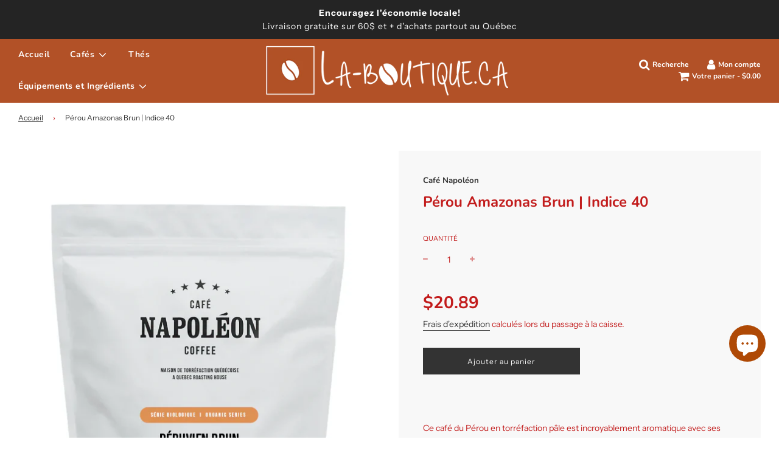

--- FILE ---
content_type: text/javascript
request_url: https://www.la-boutique.ca/cdn/shop/t/2/assets/theme.js?v=166684536939770103271610623666
body_size: 247887
content:
(function(modules){var installedModules={};function __webpack_require__(moduleId){if(installedModules[moduleId])return installedModules[moduleId].exports;var module=installedModules[moduleId]={i:moduleId,l:!1,exports:{}};return modules[moduleId].call(module.exports,module,module.exports,__webpack_require__),module.l=!0,module.exports}return __webpack_require__.m=modules,__webpack_require__.c=installedModules,__webpack_require__.d=function(exports,name,getter){__webpack_require__.o(exports,name)||Object.defineProperty(exports,name,{enumerable:!0,get:getter})},__webpack_require__.r=function(exports){typeof Symbol<"u"&&Symbol.toStringTag&&Object.defineProperty(exports,Symbol.toStringTag,{value:"Module"}),Object.defineProperty(exports,"__esModule",{value:!0})},__webpack_require__.t=function(value,mode){if(mode&1&&(value=__webpack_require__(value)),mode&8||mode&4&&typeof value=="object"&&value&&value.__esModule)return value;var ns=Object.create(null);if(__webpack_require__.r(ns),Object.defineProperty(ns,"default",{enumerable:!0,value}),mode&2&&typeof value!="string")for(var key in value)__webpack_require__.d(ns,key,function(key2){return value[key2]}.bind(null,key));return ns},__webpack_require__.n=function(module){var getter=module&&module.__esModule?function(){return module.default}:function(){return module};return __webpack_require__.d(getter,"a",getter),getter},__webpack_require__.o=function(object,property){return Object.prototype.hasOwnProperty.call(object,property)},__webpack_require__.p="",__webpack_require__(__webpack_require__.s=12)})([function(module,exports,__webpack_require__){var __WEBPACK_AMD_DEFINE_ARRAY__,__WEBPACK_AMD_DEFINE_RESULT__;/*!
* jQuery JavaScript Library v3.5.0
* https://jquery.com/
*
* Includes Sizzle.js
* https://sizzlejs.com/
*
* Copyright JS Foundation and other contributors
* Released under the MIT license
* https://jquery.org/license
*
* Date: 2020-04-10T15:07Z
*/(function(global,factory){"use strict";typeof module.exports=="object"?module.exports=global.document?factory(global,!0):function(w){if(!w.document)throw new Error("jQuery requires a window with a document");return factory(w)}:factory(global)})(typeof window<"u"?window:this,function(window2,noGlobal){"use strict";var arr=[],getProto=Object.getPrototypeOf,slice=arr.slice,flat=arr.flat?function(array){return arr.flat.call(array)}:function(array){return arr.concat.apply([],array)},push=arr.push,indexOf=arr.indexOf,class2type={},toString=class2type.toString,hasOwn=class2type.hasOwnProperty,fnToString=hasOwn.toString,ObjectFunctionString=fnToString.call(Object),support={},isFunction=function(obj){return typeof obj=="function"&&typeof obj.nodeType!="number"},isWindow=function(obj){return obj!=null&&obj===obj.window},document2=window2.document,preservedScriptAttributes={type:!0,src:!0,nonce:!0,noModule:!0};function DOMEval(code,node,doc){doc=doc||document2;var i,val,script=doc.createElement("script");if(script.text=code,node)for(i in preservedScriptAttributes)val=node[i]||node.getAttribute&&node.getAttribute(i),val&&script.setAttribute(i,val);doc.head.appendChild(script).parentNode.removeChild(script)}function toType(obj){return obj==null?obj+"":typeof obj=="object"||typeof obj=="function"?class2type[toString.call(obj)]||"object":typeof obj}var version="3.5.0",jQuery=function(selector,context){return new jQuery.fn.init(selector,context)};jQuery.fn=jQuery.prototype={jquery:version,constructor:jQuery,length:0,toArray:function(){return slice.call(this)},get:function(num){return num==null?slice.call(this):num<0?this[num+this.length]:this[num]},pushStack:function(elems){var ret=jQuery.merge(this.constructor(),elems);return ret.prevObject=this,ret},each:function(callback){return jQuery.each(this,callback)},map:function(callback){return this.pushStack(jQuery.map(this,function(elem,i){return callback.call(elem,i,elem)}))},slice:function(){return this.pushStack(slice.apply(this,arguments))},first:function(){return this.eq(0)},last:function(){return this.eq(-1)},even:function(){return this.pushStack(jQuery.grep(this,function(_elem,i){return(i+1)%2}))},odd:function(){return this.pushStack(jQuery.grep(this,function(_elem,i){return i%2}))},eq:function(i){var len=this.length,j=+i+(i<0?len:0);return this.pushStack(j>=0&&j<len?[this[j]]:[])},end:function(){return this.prevObject||this.constructor()},push,sort:arr.sort,splice:arr.splice},jQuery.extend=jQuery.fn.extend=function(){var options,name,src,copy,copyIsArray,clone,target=arguments[0]||{},i=1,length=arguments.length,deep=!1;for(typeof target=="boolean"&&(deep=target,target=arguments[i]||{},i++),typeof target!="object"&&!isFunction(target)&&(target={}),i===length&&(target=this,i--);i<length;i++)if((options=arguments[i])!=null)for(name in options)copy=options[name],!(name==="__proto__"||target===copy)&&(deep&&copy&&(jQuery.isPlainObject(copy)||(copyIsArray=Array.isArray(copy)))?(src=target[name],copyIsArray&&!Array.isArray(src)?clone=[]:!copyIsArray&&!jQuery.isPlainObject(src)?clone={}:clone=src,copyIsArray=!1,target[name]=jQuery.extend(deep,clone,copy)):copy!==void 0&&(target[name]=copy));return target},jQuery.extend({expando:"jQuery"+(version+Math.random()).replace(/\D/g,""),isReady:!0,error:function(msg){throw new Error(msg)},noop:function(){},isPlainObject:function(obj){var proto,Ctor;return!obj||toString.call(obj)!=="[object Object]"?!1:(proto=getProto(obj),proto?(Ctor=hasOwn.call(proto,"constructor")&&proto.constructor,typeof Ctor=="function"&&fnToString.call(Ctor)===ObjectFunctionString):!0)},isEmptyObject:function(obj){var name;for(name in obj)return!1;return!0},globalEval:function(code,options,doc){DOMEval(code,{nonce:options&&options.nonce},doc)},each:function(obj,callback){var length,i=0;if(isArrayLike(obj))for(length=obj.length;i<length&&callback.call(obj[i],i,obj[i])!==!1;i++);else for(i in obj)if(callback.call(obj[i],i,obj[i])===!1)break;return obj},makeArray:function(arr2,results){var ret=results||[];return arr2!=null&&(isArrayLike(Object(arr2))?jQuery.merge(ret,typeof arr2=="string"?[arr2]:arr2):push.call(ret,arr2)),ret},inArray:function(elem,arr2,i){return arr2==null?-1:indexOf.call(arr2,elem,i)},merge:function(first,second){for(var len=+second.length,j=0,i=first.length;j<len;j++)first[i++]=second[j];return first.length=i,first},grep:function(elems,callback,invert){for(var callbackInverse,matches=[],i=0,length=elems.length,callbackExpect=!invert;i<length;i++)callbackInverse=!callback(elems[i],i),callbackInverse!==callbackExpect&&matches.push(elems[i]);return matches},map:function(elems,callback,arg){var length,value,i=0,ret=[];if(isArrayLike(elems))for(length=elems.length;i<length;i++)value=callback(elems[i],i,arg),value!=null&&ret.push(value);else for(i in elems)value=callback(elems[i],i,arg),value!=null&&ret.push(value);return flat(ret)},guid:1,support}),typeof Symbol=="function"&&(jQuery.fn[Symbol.iterator]=arr[Symbol.iterator]),jQuery.each("Boolean Number String Function Array Date RegExp Object Error Symbol".split(" "),function(_i,name){class2type["[object "+name+"]"]=name.toLowerCase()});function isArrayLike(obj){var length=!!obj&&"length"in obj&&obj.length,type=toType(obj);return isFunction(obj)||isWindow(obj)?!1:type==="array"||length===0||typeof length=="number"&&length>0&&length-1 in obj}var Sizzle=function(window3){var i,support2,Expr,getText,isXML,tokenize,compile,select,outermostContext,sortInput,hasDuplicate,setDocument,document3,docElem,documentIsHTML,rbuggyQSA,rbuggyMatches,matches,contains,expando="sizzle"+1*new Date,preferredDoc=window3.document,dirruns=0,done=0,classCache=createCache(),tokenCache=createCache(),compilerCache=createCache(),nonnativeSelectorCache=createCache(),sortOrder=function(a,b){return a===b&&(hasDuplicate=!0),0},hasOwn2={}.hasOwnProperty,arr2=[],pop=arr2.pop,pushNative=arr2.push,push2=arr2.push,slice2=arr2.slice,indexOf2=function(list,elem){for(var i2=0,len=list.length;i2<len;i2++)if(list[i2]===elem)return i2;return-1},booleans="checked|selected|async|autofocus|autoplay|controls|defer|disabled|hidden|ismap|loop|multiple|open|readonly|required|scoped",whitespace="[\\x20\\t\\r\\n\\f]",identifier="(?:\\\\[\\da-fA-F]{1,6}"+whitespace+"?|\\\\[^\\r\\n\\f]|[\\w-]|[^\0-\\x7f])+",attributes="\\["+whitespace+"*("+identifier+")(?:"+whitespace+"*([*^$|!~]?=)"+whitespace+`*(?:'((?:\\\\.|[^\\\\'])*)'|"((?:\\\\.|[^\\\\"])*)"|(`+identifier+"))|)"+whitespace+"*\\]",pseudos=":("+identifier+`)(?:\\((('((?:\\\\.|[^\\\\'])*)'|"((?:\\\\.|[^\\\\"])*)")|((?:\\\\.|[^\\\\()[\\]]|`+attributes+")*)|.*)\\)|)",rwhitespace=new RegExp(whitespace+"+","g"),rtrim2=new RegExp("^"+whitespace+"+|((?:^|[^\\\\])(?:\\\\.)*)"+whitespace+"+$","g"),rcomma=new RegExp("^"+whitespace+"*,"+whitespace+"*"),rcombinators=new RegExp("^"+whitespace+"*([>+~]|"+whitespace+")"+whitespace+"*"),rdescend=new RegExp(whitespace+"|>"),rpseudo=new RegExp(pseudos),ridentifier=new RegExp("^"+identifier+"$"),matchExpr={ID:new RegExp("^#("+identifier+")"),CLASS:new RegExp("^\\.("+identifier+")"),TAG:new RegExp("^("+identifier+"|[*])"),ATTR:new RegExp("^"+attributes),PSEUDO:new RegExp("^"+pseudos),CHILD:new RegExp("^:(only|first|last|nth|nth-last)-(child|of-type)(?:\\("+whitespace+"*(even|odd|(([+-]|)(\\d*)n|)"+whitespace+"*(?:([+-]|)"+whitespace+"*(\\d+)|))"+whitespace+"*\\)|)","i"),bool:new RegExp("^(?:"+booleans+")$","i"),needsContext:new RegExp("^"+whitespace+"*[>+~]|:(even|odd|eq|gt|lt|nth|first|last)(?:\\("+whitespace+"*((?:-\\d)?\\d*)"+whitespace+"*\\)|)(?=[^-]|$)","i")},rhtml2=/HTML$/i,rinputs=/^(?:input|select|textarea|button)$/i,rheader=/^h\d$/i,rnative=/^[^{]+\{\s*\[native \w/,rquickExpr2=/^(?:#([\w-]+)|(\w+)|\.([\w-]+))$/,rsibling=/[+~]/,runescape=new RegExp("\\\\[\\da-fA-F]{1,6}"+whitespace+"?|\\\\([^\\r\\n\\f])","g"),funescape=function(escape,nonHex){var high="0x"+escape.slice(1)-65536;return nonHex||(high<0?String.fromCharCode(high+65536):String.fromCharCode(high>>10|55296,high&1023|56320))},rcssescape=/([\0-\x1f\x7f]|^-?\d)|^-$|[^\0-\x1f\x7f-\uFFFF\w-]/g,fcssescape=function(ch,asCodePoint){return asCodePoint?ch==="\0"?"\uFFFD":ch.slice(0,-1)+"\\"+ch.charCodeAt(ch.length-1).toString(16)+" ":"\\"+ch},unloadHandler=function(){setDocument()},inDisabledFieldset=addCombinator(function(elem){return elem.disabled===!0&&elem.nodeName.toLowerCase()==="fieldset"},{dir:"parentNode",next:"legend"});try{push2.apply(arr2=slice2.call(preferredDoc.childNodes),preferredDoc.childNodes),arr2[preferredDoc.childNodes.length].nodeType}catch{push2={apply:arr2.length?function(target,els){pushNative.apply(target,slice2.call(els))}:function(target,els){for(var j=target.length,i2=0;target[j++]=els[i2++];);target.length=j-1}}}function Sizzle2(selector,context,results,seed){var m,i2,elem,nid,match,groups,newSelector,newContext=context&&context.ownerDocument,nodeType=context?context.nodeType:9;if(results=results||[],typeof selector!="string"||!selector||nodeType!==1&&nodeType!==9&&nodeType!==11)return results;if(!seed&&(setDocument(context),context=context||document3,documentIsHTML)){if(nodeType!==11&&(match=rquickExpr2.exec(selector)))if(m=match[1]){if(nodeType===9)if(elem=context.getElementById(m)){if(elem.id===m)return results.push(elem),results}else return results;else if(newContext&&(elem=newContext.getElementById(m))&&contains(context,elem)&&elem.id===m)return results.push(elem),results}else{if(match[2])return push2.apply(results,context.getElementsByTagName(selector)),results;if((m=match[3])&&support2.getElementsByClassName&&context.getElementsByClassName)return push2.apply(results,context.getElementsByClassName(m)),results}if(support2.qsa&&!nonnativeSelectorCache[selector+" "]&&(!rbuggyQSA||!rbuggyQSA.test(selector))&&(nodeType!==1||context.nodeName.toLowerCase()!=="object")){if(newSelector=selector,newContext=context,nodeType===1&&(rdescend.test(selector)||rcombinators.test(selector))){for(newContext=rsibling.test(selector)&&testContext(context.parentNode)||context,(newContext!==context||!support2.scope)&&((nid=context.getAttribute("id"))?nid=nid.replace(rcssescape,fcssescape):context.setAttribute("id",nid=expando)),groups=tokenize(selector),i2=groups.length;i2--;)groups[i2]=(nid?"#"+nid:":scope")+" "+toSelector(groups[i2]);newSelector=groups.join(",")}try{return push2.apply(results,newContext.querySelectorAll(newSelector)),results}catch{nonnativeSelectorCache(selector,!0)}finally{nid===expando&&context.removeAttribute("id")}}}return select(selector.replace(rtrim2,"$1"),context,results,seed)}function createCache(){var keys=[];function cache(key,value){return keys.push(key+" ")>Expr.cacheLength&&delete cache[keys.shift()],cache[key+" "]=value}return cache}function markFunction(fn){return fn[expando]=!0,fn}function assert(fn){var el=document3.createElement("fieldset");try{return!!fn(el)}catch{return!1}finally{el.parentNode&&el.parentNode.removeChild(el),el=null}}function addHandle(attrs,handler){for(var arr3=attrs.split("|"),i2=arr3.length;i2--;)Expr.attrHandle[arr3[i2]]=handler}function siblingCheck(a,b){var cur=b&&a,diff=cur&&a.nodeType===1&&b.nodeType===1&&a.sourceIndex-b.sourceIndex;if(diff)return diff;if(cur){for(;cur=cur.nextSibling;)if(cur===b)return-1}return a?1:-1}function createInputPseudo(type){return function(elem){var name=elem.nodeName.toLowerCase();return name==="input"&&elem.type===type}}function createButtonPseudo(type){return function(elem){var name=elem.nodeName.toLowerCase();return(name==="input"||name==="button")&&elem.type===type}}function createDisabledPseudo(disabled){return function(elem){return"form"in elem?elem.parentNode&&elem.disabled===!1?"label"in elem?"label"in elem.parentNode?elem.parentNode.disabled===disabled:elem.disabled===disabled:elem.isDisabled===disabled||elem.isDisabled!==!disabled&&inDisabledFieldset(elem)===disabled:elem.disabled===disabled:"label"in elem?elem.disabled===disabled:!1}}function createPositionalPseudo(fn){return markFunction(function(argument){return argument=+argument,markFunction(function(seed,matches2){for(var j,matchIndexes=fn([],seed.length,argument),i2=matchIndexes.length;i2--;)seed[j=matchIndexes[i2]]&&(seed[j]=!(matches2[j]=seed[j]))})})}function testContext(context){return context&&typeof context.getElementsByTagName<"u"&&context}support2=Sizzle2.support={},isXML=Sizzle2.isXML=function(elem){var namespace=elem.namespaceURI,docElem2=(elem.ownerDocument||elem).documentElement;return!rhtml2.test(namespace||docElem2&&docElem2.nodeName||"HTML")},setDocument=Sizzle2.setDocument=function(node){var hasCompare,subWindow,doc=node?node.ownerDocument||node:preferredDoc;return doc==document3||doc.nodeType!==9||!doc.documentElement||(document3=doc,docElem=document3.documentElement,documentIsHTML=!isXML(document3),preferredDoc!=document3&&(subWindow=document3.defaultView)&&subWindow.top!==subWindow&&(subWindow.addEventListener?subWindow.addEventListener("unload",unloadHandler,!1):subWindow.attachEvent&&subWindow.attachEvent("onunload",unloadHandler)),support2.scope=assert(function(el){return docElem.appendChild(el).appendChild(document3.createElement("div")),typeof el.querySelectorAll<"u"&&!el.querySelectorAll(":scope fieldset div").length}),support2.attributes=assert(function(el){return el.className="i",!el.getAttribute("className")}),support2.getElementsByTagName=assert(function(el){return el.appendChild(document3.createComment("")),!el.getElementsByTagName("*").length}),support2.getElementsByClassName=rnative.test(document3.getElementsByClassName),support2.getById=assert(function(el){return docElem.appendChild(el).id=expando,!document3.getElementsByName||!document3.getElementsByName(expando).length}),support2.getById?(Expr.filter.ID=function(id){var attrId=id.replace(runescape,funescape);return function(elem){return elem.getAttribute("id")===attrId}},Expr.find.ID=function(id,context){if(typeof context.getElementById<"u"&&documentIsHTML){var elem=context.getElementById(id);return elem?[elem]:[]}}):(Expr.filter.ID=function(id){var attrId=id.replace(runescape,funescape);return function(elem){var node2=typeof elem.getAttributeNode<"u"&&elem.getAttributeNode("id");return node2&&node2.value===attrId}},Expr.find.ID=function(id,context){if(typeof context.getElementById<"u"&&documentIsHTML){var node2,i2,elems,elem=context.getElementById(id);if(elem){if(node2=elem.getAttributeNode("id"),node2&&node2.value===id)return[elem];for(elems=context.getElementsByName(id),i2=0;elem=elems[i2++];)if(node2=elem.getAttributeNode("id"),node2&&node2.value===id)return[elem]}return[]}}),Expr.find.TAG=support2.getElementsByTagName?function(tag,context){if(typeof context.getElementsByTagName<"u")return context.getElementsByTagName(tag);if(support2.qsa)return context.querySelectorAll(tag)}:function(tag,context){var elem,tmp=[],i2=0,results=context.getElementsByTagName(tag);if(tag==="*"){for(;elem=results[i2++];)elem.nodeType===1&&tmp.push(elem);return tmp}return results},Expr.find.CLASS=support2.getElementsByClassName&&function(className,context){if(typeof context.getElementsByClassName<"u"&&documentIsHTML)return context.getElementsByClassName(className)},rbuggyMatches=[],rbuggyQSA=[],(support2.qsa=rnative.test(document3.querySelectorAll))&&(assert(function(el){var input;docElem.appendChild(el).innerHTML="<a id='"+expando+"'></a><select id='"+expando+"-\r\\' msallowcapture=''><option selected=''></option></select>",el.querySelectorAll("[msallowcapture^='']").length&&rbuggyQSA.push("[*^$]="+whitespace+`*(?:''|"")`),el.querySelectorAll("[selected]").length||rbuggyQSA.push("\\["+whitespace+"*(?:value|"+booleans+")"),el.querySelectorAll("[id~="+expando+"-]").length||rbuggyQSA.push("~="),input=document3.createElement("input"),input.setAttribute("name",""),el.appendChild(input),el.querySelectorAll("[name='']").length||rbuggyQSA.push("\\["+whitespace+"*name"+whitespace+"*="+whitespace+`*(?:''|"")`),el.querySelectorAll(":checked").length||rbuggyQSA.push(":checked"),el.querySelectorAll("a#"+expando+"+*").length||rbuggyQSA.push(".#.+[+~]"),el.querySelectorAll("\\\f"),rbuggyQSA.push("[\\r\\n\\f]")}),assert(function(el){el.innerHTML="<a href='' disabled='disabled'></a><select disabled='disabled'><option/></select>";var input=document3.createElement("input");input.setAttribute("type","hidden"),el.appendChild(input).setAttribute("name","D"),el.querySelectorAll("[name=d]").length&&rbuggyQSA.push("name"+whitespace+"*[*^$|!~]?="),el.querySelectorAll(":enabled").length!==2&&rbuggyQSA.push(":enabled",":disabled"),docElem.appendChild(el).disabled=!0,el.querySelectorAll(":disabled").length!==2&&rbuggyQSA.push(":enabled",":disabled"),el.querySelectorAll("*,:x"),rbuggyQSA.push(",.*:")})),(support2.matchesSelector=rnative.test(matches=docElem.matches||docElem.webkitMatchesSelector||docElem.mozMatchesSelector||docElem.oMatchesSelector||docElem.msMatchesSelector))&&assert(function(el){support2.disconnectedMatch=matches.call(el,"*"),matches.call(el,"[s!='']:x"),rbuggyMatches.push("!=",pseudos)}),rbuggyQSA=rbuggyQSA.length&&new RegExp(rbuggyQSA.join("|")),rbuggyMatches=rbuggyMatches.length&&new RegExp(rbuggyMatches.join("|")),hasCompare=rnative.test(docElem.compareDocumentPosition),contains=hasCompare||rnative.test(docElem.contains)?function(a,b){var adown=a.nodeType===9?a.documentElement:a,bup=b&&b.parentNode;return a===bup||!!(bup&&bup.nodeType===1&&(adown.contains?adown.contains(bup):a.compareDocumentPosition&&a.compareDocumentPosition(bup)&16))}:function(a,b){if(b){for(;b=b.parentNode;)if(b===a)return!0}return!1},sortOrder=hasCompare?function(a,b){if(a===b)return hasDuplicate=!0,0;var compare=!a.compareDocumentPosition-!b.compareDocumentPosition;return compare||(compare=(a.ownerDocument||a)==(b.ownerDocument||b)?a.compareDocumentPosition(b):1,compare&1||!support2.sortDetached&&b.compareDocumentPosition(a)===compare?a==document3||a.ownerDocument==preferredDoc&&contains(preferredDoc,a)?-1:b==document3||b.ownerDocument==preferredDoc&&contains(preferredDoc,b)?1:sortInput?indexOf2(sortInput,a)-indexOf2(sortInput,b):0:compare&4?-1:1)}:function(a,b){if(a===b)return hasDuplicate=!0,0;var cur,i2=0,aup=a.parentNode,bup=b.parentNode,ap=[a],bp=[b];if(!aup||!bup)return a==document3?-1:b==document3?1:aup?-1:bup?1:sortInput?indexOf2(sortInput,a)-indexOf2(sortInput,b):0;if(aup===bup)return siblingCheck(a,b);for(cur=a;cur=cur.parentNode;)ap.unshift(cur);for(cur=b;cur=cur.parentNode;)bp.unshift(cur);for(;ap[i2]===bp[i2];)i2++;return i2?siblingCheck(ap[i2],bp[i2]):ap[i2]==preferredDoc?-1:bp[i2]==preferredDoc?1:0}),document3},Sizzle2.matches=function(expr,elements){return Sizzle2(expr,null,null,elements)},Sizzle2.matchesSelector=function(elem,expr){if(setDocument(elem),support2.matchesSelector&&documentIsHTML&&!nonnativeSelectorCache[expr+" "]&&(!rbuggyMatches||!rbuggyMatches.test(expr))&&(!rbuggyQSA||!rbuggyQSA.test(expr)))try{var ret=matches.call(elem,expr);if(ret||support2.disconnectedMatch||elem.document&&elem.document.nodeType!==11)return ret}catch{nonnativeSelectorCache(expr,!0)}return Sizzle2(expr,document3,null,[elem]).length>0},Sizzle2.contains=function(context,elem){return(context.ownerDocument||context)!=document3&&setDocument(context),contains(context,elem)},Sizzle2.attr=function(elem,name){(elem.ownerDocument||elem)!=document3&&setDocument(elem);var fn=Expr.attrHandle[name.toLowerCase()],val=fn&&hasOwn2.call(Expr.attrHandle,name.toLowerCase())?fn(elem,name,!documentIsHTML):void 0;return val!==void 0?val:support2.attributes||!documentIsHTML?elem.getAttribute(name):(val=elem.getAttributeNode(name))&&val.specified?val.value:null},Sizzle2.escape=function(sel){return(sel+"").replace(rcssescape,fcssescape)},Sizzle2.error=function(msg){throw new Error("Syntax error, unrecognized expression: "+msg)},Sizzle2.uniqueSort=function(results){var elem,duplicates=[],j=0,i2=0;if(hasDuplicate=!support2.detectDuplicates,sortInput=!support2.sortStable&&results.slice(0),results.sort(sortOrder),hasDuplicate){for(;elem=results[i2++];)elem===results[i2]&&(j=duplicates.push(i2));for(;j--;)results.splice(duplicates[j],1)}return sortInput=null,results},getText=Sizzle2.getText=function(elem){var node,ret="",i2=0,nodeType=elem.nodeType;if(nodeType){if(nodeType===1||nodeType===9||nodeType===11){if(typeof elem.textContent=="string")return elem.textContent;for(elem=elem.firstChild;elem;elem=elem.nextSibling)ret+=getText(elem)}else if(nodeType===3||nodeType===4)return elem.nodeValue}else for(;node=elem[i2++];)ret+=getText(node);return ret},Expr=Sizzle2.selectors={cacheLength:50,createPseudo:markFunction,match:matchExpr,attrHandle:{},find:{},relative:{">":{dir:"parentNode",first:!0}," ":{dir:"parentNode"},"+":{dir:"previousSibling",first:!0},"~":{dir:"previousSibling"}},preFilter:{ATTR:function(match){return match[1]=match[1].replace(runescape,funescape),match[3]=(match[3]||match[4]||match[5]||"").replace(runescape,funescape),match[2]==="~="&&(match[3]=" "+match[3]+" "),match.slice(0,4)},CHILD:function(match){return match[1]=match[1].toLowerCase(),match[1].slice(0,3)==="nth"?(match[3]||Sizzle2.error(match[0]),match[4]=+(match[4]?match[5]+(match[6]||1):2*(match[3]==="even"||match[3]==="odd")),match[5]=+(match[7]+match[8]||match[3]==="odd")):match[3]&&Sizzle2.error(match[0]),match},PSEUDO:function(match){var excess,unquoted=!match[6]&&match[2];return matchExpr.CHILD.test(match[0])?null:(match[3]?match[2]=match[4]||match[5]||"":unquoted&&rpseudo.test(unquoted)&&(excess=tokenize(unquoted,!0))&&(excess=unquoted.indexOf(")",unquoted.length-excess)-unquoted.length)&&(match[0]=match[0].slice(0,excess),match[2]=unquoted.slice(0,excess)),match.slice(0,3))}},filter:{TAG:function(nodeNameSelector){var nodeName2=nodeNameSelector.replace(runescape,funescape).toLowerCase();return nodeNameSelector==="*"?function(){return!0}:function(elem){return elem.nodeName&&elem.nodeName.toLowerCase()===nodeName2}},CLASS:function(className){var pattern=classCache[className+" "];return pattern||(pattern=new RegExp("(^|"+whitespace+")"+className+"("+whitespace+"|$)"))&&classCache(className,function(elem){return pattern.test(typeof elem.className=="string"&&elem.className||typeof elem.getAttribute<"u"&&elem.getAttribute("class")||"")})},ATTR:function(name,operator,check){return function(elem){var result=Sizzle2.attr(elem,name);return result==null?operator==="!=":operator?(result+="",operator==="="?result===check:operator==="!="?result!==check:operator==="^="?check&&result.indexOf(check)===0:operator==="*="?check&&result.indexOf(check)>-1:operator==="$="?check&&result.slice(-check.length)===check:operator==="~="?(" "+result.replace(rwhitespace," ")+" ").indexOf(check)>-1:operator==="|="?result===check||result.slice(0,check.length+1)===check+"-":!1):!0}},CHILD:function(type,what,_argument,first,last){var simple=type.slice(0,3)!=="nth",forward=type.slice(-4)!=="last",ofType=what==="of-type";return first===1&&last===0?function(elem){return!!elem.parentNode}:function(elem,_context,xml){var cache,uniqueCache,outerCache,node,nodeIndex,start,dir2=simple!==forward?"nextSibling":"previousSibling",parent=elem.parentNode,name=ofType&&elem.nodeName.toLowerCase(),useCache=!xml&&!ofType,diff=!1;if(parent){if(simple){for(;dir2;){for(node=elem;node=node[dir2];)if(ofType?node.nodeName.toLowerCase()===name:node.nodeType===1)return!1;start=dir2=type==="only"&&!start&&"nextSibling"}return!0}if(start=[forward?parent.firstChild:parent.lastChild],forward&&useCache){for(node=parent,outerCache=node[expando]||(node[expando]={}),uniqueCache=outerCache[node.uniqueID]||(outerCache[node.uniqueID]={}),cache=uniqueCache[type]||[],nodeIndex=cache[0]===dirruns&&cache[1],diff=nodeIndex&&cache[2],node=nodeIndex&&parent.childNodes[nodeIndex];node=++nodeIndex&&node&&node[dir2]||(diff=nodeIndex=0)||start.pop();)if(node.nodeType===1&&++diff&&node===elem){uniqueCache[type]=[dirruns,nodeIndex,diff];break}}else if(useCache&&(node=elem,outerCache=node[expando]||(node[expando]={}),uniqueCache=outerCache[node.uniqueID]||(outerCache[node.uniqueID]={}),cache=uniqueCache[type]||[],nodeIndex=cache[0]===dirruns&&cache[1],diff=nodeIndex),diff===!1)for(;(node=++nodeIndex&&node&&node[dir2]||(diff=nodeIndex=0)||start.pop())&&!((ofType?node.nodeName.toLowerCase()===name:node.nodeType===1)&&++diff&&(useCache&&(outerCache=node[expando]||(node[expando]={}),uniqueCache=outerCache[node.uniqueID]||(outerCache[node.uniqueID]={}),uniqueCache[type]=[dirruns,diff]),node===elem)););return diff-=last,diff===first||diff%first===0&&diff/first>=0}}},PSEUDO:function(pseudo,argument){var args,fn=Expr.pseudos[pseudo]||Expr.setFilters[pseudo.toLowerCase()]||Sizzle2.error("unsupported pseudo: "+pseudo);return fn[expando]?fn(argument):fn.length>1?(args=[pseudo,pseudo,"",argument],Expr.setFilters.hasOwnProperty(pseudo.toLowerCase())?markFunction(function(seed,matches2){for(var idx,matched=fn(seed,argument),i2=matched.length;i2--;)idx=indexOf2(seed,matched[i2]),seed[idx]=!(matches2[idx]=matched[i2])}):function(elem){return fn(elem,0,args)}):fn}},pseudos:{not:markFunction(function(selector){var input=[],results=[],matcher=compile(selector.replace(rtrim2,"$1"));return matcher[expando]?markFunction(function(seed,matches2,_context,xml){for(var elem,unmatched=matcher(seed,null,xml,[]),i2=seed.length;i2--;)(elem=unmatched[i2])&&(seed[i2]=!(matches2[i2]=elem))}):function(elem,_context,xml){return input[0]=elem,matcher(input,null,xml,results),input[0]=null,!results.pop()}}),has:markFunction(function(selector){return function(elem){return Sizzle2(selector,elem).length>0}}),contains:markFunction(function(text){return text=text.replace(runescape,funescape),function(elem){return(elem.textContent||getText(elem)).indexOf(text)>-1}}),lang:markFunction(function(lang){return ridentifier.test(lang||"")||Sizzle2.error("unsupported lang: "+lang),lang=lang.replace(runescape,funescape).toLowerCase(),function(elem){var elemLang;do if(elemLang=documentIsHTML?elem.lang:elem.getAttribute("xml:lang")||elem.getAttribute("lang"))return elemLang=elemLang.toLowerCase(),elemLang===lang||elemLang.indexOf(lang+"-")===0;while((elem=elem.parentNode)&&elem.nodeType===1);return!1}}),target:function(elem){var hash=window3.location&&window3.location.hash;return hash&&hash.slice(1)===elem.id},root:function(elem){return elem===docElem},focus:function(elem){return elem===document3.activeElement&&(!document3.hasFocus||document3.hasFocus())&&!!(elem.type||elem.href||~elem.tabIndex)},enabled:createDisabledPseudo(!1),disabled:createDisabledPseudo(!0),checked:function(elem){var nodeName2=elem.nodeName.toLowerCase();return nodeName2==="input"&&!!elem.checked||nodeName2==="option"&&!!elem.selected},selected:function(elem){return elem.parentNode&&elem.parentNode.selectedIndex,elem.selected===!0},empty:function(elem){for(elem=elem.firstChild;elem;elem=elem.nextSibling)if(elem.nodeType<6)return!1;return!0},parent:function(elem){return!Expr.pseudos.empty(elem)},header:function(elem){return rheader.test(elem.nodeName)},input:function(elem){return rinputs.test(elem.nodeName)},button:function(elem){var name=elem.nodeName.toLowerCase();return name==="input"&&elem.type==="button"||name==="button"},text:function(elem){var attr;return elem.nodeName.toLowerCase()==="input"&&elem.type==="text"&&((attr=elem.getAttribute("type"))==null||attr.toLowerCase()==="text")},first:createPositionalPseudo(function(){return[0]}),last:createPositionalPseudo(function(_matchIndexes,length){return[length-1]}),eq:createPositionalPseudo(function(_matchIndexes,length,argument){return[argument<0?argument+length:argument]}),even:createPositionalPseudo(function(matchIndexes,length){for(var i2=0;i2<length;i2+=2)matchIndexes.push(i2);return matchIndexes}),odd:createPositionalPseudo(function(matchIndexes,length){for(var i2=1;i2<length;i2+=2)matchIndexes.push(i2);return matchIndexes}),lt:createPositionalPseudo(function(matchIndexes,length,argument){for(var i2=argument<0?argument+length:argument>length?length:argument;--i2>=0;)matchIndexes.push(i2);return matchIndexes}),gt:createPositionalPseudo(function(matchIndexes,length,argument){for(var i2=argument<0?argument+length:argument;++i2<length;)matchIndexes.push(i2);return matchIndexes})}},Expr.pseudos.nth=Expr.pseudos.eq;for(i in{radio:!0,checkbox:!0,file:!0,password:!0,image:!0})Expr.pseudos[i]=createInputPseudo(i);for(i in{submit:!0,reset:!0})Expr.pseudos[i]=createButtonPseudo(i);function setFilters(){}setFilters.prototype=Expr.filters=Expr.pseudos,Expr.setFilters=new setFilters,tokenize=Sizzle2.tokenize=function(selector,parseOnly){var matched,match,tokens,type,soFar,groups,preFilters,cached=tokenCache[selector+" "];if(cached)return parseOnly?0:cached.slice(0);for(soFar=selector,groups=[],preFilters=Expr.preFilter;soFar;){(!matched||(match=rcomma.exec(soFar)))&&(match&&(soFar=soFar.slice(match[0].length)||soFar),groups.push(tokens=[])),matched=!1,(match=rcombinators.exec(soFar))&&(matched=match.shift(),tokens.push({value:matched,type:match[0].replace(rtrim2," ")}),soFar=soFar.slice(matched.length));for(type in Expr.filter)(match=matchExpr[type].exec(soFar))&&(!preFilters[type]||(match=preFilters[type](match)))&&(matched=match.shift(),tokens.push({value:matched,type,matches:match}),soFar=soFar.slice(matched.length));if(!matched)break}return parseOnly?soFar.length:soFar?Sizzle2.error(selector):tokenCache(selector,groups).slice(0)};function toSelector(tokens){for(var i2=0,len=tokens.length,selector="";i2<len;i2++)selector+=tokens[i2].value;return selector}function addCombinator(matcher,combinator,base){var dir2=combinator.dir,skip=combinator.next,key=skip||dir2,checkNonElements=base&&key==="parentNode",doneName=done++;return combinator.first?function(elem,context,xml){for(;elem=elem[dir2];)if(elem.nodeType===1||checkNonElements)return matcher(elem,context,xml);return!1}:function(elem,context,xml){var oldCache,uniqueCache,outerCache,newCache=[dirruns,doneName];if(xml){for(;elem=elem[dir2];)if((elem.nodeType===1||checkNonElements)&&matcher(elem,context,xml))return!0}else for(;elem=elem[dir2];)if(elem.nodeType===1||checkNonElements)if(outerCache=elem[expando]||(elem[expando]={}),uniqueCache=outerCache[elem.uniqueID]||(outerCache[elem.uniqueID]={}),skip&&skip===elem.nodeName.toLowerCase())elem=elem[dir2]||elem;else{if((oldCache=uniqueCache[key])&&oldCache[0]===dirruns&&oldCache[1]===doneName)return newCache[2]=oldCache[2];if(uniqueCache[key]=newCache,newCache[2]=matcher(elem,context,xml))return!0}return!1}}function elementMatcher(matchers){return matchers.length>1?function(elem,context,xml){for(var i2=matchers.length;i2--;)if(!matchers[i2](elem,context,xml))return!1;return!0}:matchers[0]}function multipleContexts(selector,contexts,results){for(var i2=0,len=contexts.length;i2<len;i2++)Sizzle2(selector,contexts[i2],results);return results}function condense(unmatched,map,filter,context,xml){for(var elem,newUnmatched=[],i2=0,len=unmatched.length,mapped=map!=null;i2<len;i2++)(elem=unmatched[i2])&&(!filter||filter(elem,context,xml))&&(newUnmatched.push(elem),mapped&&map.push(i2));return newUnmatched}function setMatcher(preFilter,selector,matcher,postFilter,postFinder,postSelector){return postFilter&&!postFilter[expando]&&(postFilter=setMatcher(postFilter)),postFinder&&!postFinder[expando]&&(postFinder=setMatcher(postFinder,postSelector)),markFunction(function(seed,results,context,xml){var temp,i2,elem,preMap=[],postMap=[],preexisting=results.length,elems=seed||multipleContexts(selector||"*",context.nodeType?[context]:context,[]),matcherIn=preFilter&&(seed||!selector)?condense(elems,preMap,preFilter,context,xml):elems,matcherOut=matcher?postFinder||(seed?preFilter:preexisting||postFilter)?[]:results:matcherIn;if(matcher&&matcher(matcherIn,matcherOut,context,xml),postFilter)for(temp=condense(matcherOut,postMap),postFilter(temp,[],context,xml),i2=temp.length;i2--;)(elem=temp[i2])&&(matcherOut[postMap[i2]]=!(matcherIn[postMap[i2]]=elem));if(seed){if(postFinder||preFilter){if(postFinder){for(temp=[],i2=matcherOut.length;i2--;)(elem=matcherOut[i2])&&temp.push(matcherIn[i2]=elem);postFinder(null,matcherOut=[],temp,xml)}for(i2=matcherOut.length;i2--;)(elem=matcherOut[i2])&&(temp=postFinder?indexOf2(seed,elem):preMap[i2])>-1&&(seed[temp]=!(results[temp]=elem))}}else matcherOut=condense(matcherOut===results?matcherOut.splice(preexisting,matcherOut.length):matcherOut),postFinder?postFinder(null,results,matcherOut,xml):push2.apply(results,matcherOut)})}function matcherFromTokens(tokens){for(var checkContext,matcher,j,len=tokens.length,leadingRelative=Expr.relative[tokens[0].type],implicitRelative=leadingRelative||Expr.relative[" "],i2=leadingRelative?1:0,matchContext=addCombinator(function(elem){return elem===checkContext},implicitRelative,!0),matchAnyContext=addCombinator(function(elem){return indexOf2(checkContext,elem)>-1},implicitRelative,!0),matchers=[function(elem,context,xml){var ret=!leadingRelative&&(xml||context!==outermostContext)||((checkContext=context).nodeType?matchContext(elem,context,xml):matchAnyContext(elem,context,xml));return checkContext=null,ret}];i2<len;i2++)if(matcher=Expr.relative[tokens[i2].type])matchers=[addCombinator(elementMatcher(matchers),matcher)];else{if(matcher=Expr.filter[tokens[i2].type].apply(null,tokens[i2].matches),matcher[expando]){for(j=++i2;j<len&&!Expr.relative[tokens[j].type];j++);return setMatcher(i2>1&&elementMatcher(matchers),i2>1&&toSelector(tokens.slice(0,i2-1).concat({value:tokens[i2-2].type===" "?"*":""})).replace(rtrim2,"$1"),matcher,i2<j&&matcherFromTokens(tokens.slice(i2,j)),j<len&&matcherFromTokens(tokens=tokens.slice(j)),j<len&&toSelector(tokens))}matchers.push(matcher)}return elementMatcher(matchers)}function matcherFromGroupMatchers(elementMatchers,setMatchers){var bySet=setMatchers.length>0,byElement=elementMatchers.length>0,superMatcher=function(seed,context,xml,results,outermost){var elem,j,matcher,matchedCount=0,i2="0",unmatched=seed&&[],setMatched=[],contextBackup=outermostContext,elems=seed||byElement&&Expr.find.TAG("*",outermost),dirrunsUnique=dirruns+=contextBackup==null?1:Math.random()||.1,len=elems.length;for(outermost&&(outermostContext=context==document3||context||outermost);i2!==len&&(elem=elems[i2])!=null;i2++){if(byElement&&elem){for(j=0,!context&&elem.ownerDocument!=document3&&(setDocument(elem),xml=!documentIsHTML);matcher=elementMatchers[j++];)if(matcher(elem,context||document3,xml)){results.push(elem);break}outermost&&(dirruns=dirrunsUnique)}bySet&&((elem=!matcher&&elem)&&matchedCount--,seed&&unmatched.push(elem))}if(matchedCount+=i2,bySet&&i2!==matchedCount){for(j=0;matcher=setMatchers[j++];)matcher(unmatched,setMatched,context,xml);if(seed){if(matchedCount>0)for(;i2--;)unmatched[i2]||setMatched[i2]||(setMatched[i2]=pop.call(results));setMatched=condense(setMatched)}push2.apply(results,setMatched),outermost&&!seed&&setMatched.length>0&&matchedCount+setMatchers.length>1&&Sizzle2.uniqueSort(results)}return outermost&&(dirruns=dirrunsUnique,outermostContext=contextBackup),unmatched};return bySet?markFunction(superMatcher):superMatcher}return compile=Sizzle2.compile=function(selector,match){var i2,setMatchers=[],elementMatchers=[],cached=compilerCache[selector+" "];if(!cached){for(match||(match=tokenize(selector)),i2=match.length;i2--;)cached=matcherFromTokens(match[i2]),cached[expando]?setMatchers.push(cached):elementMatchers.push(cached);cached=compilerCache(selector,matcherFromGroupMatchers(elementMatchers,setMatchers)),cached.selector=selector}return cached},select=Sizzle2.select=function(selector,context,results,seed){var i2,tokens,token,type,find,compiled=typeof selector=="function"&&selector,match=!seed&&tokenize(selector=compiled.selector||selector);if(results=results||[],match.length===1){if(tokens=match[0]=match[0].slice(0),tokens.length>2&&(token=tokens[0]).type==="ID"&&context.nodeType===9&&documentIsHTML&&Expr.relative[tokens[1].type]){if(context=(Expr.find.ID(token.matches[0].replace(runescape,funescape),context)||[])[0],context)compiled&&(context=context.parentNode);else return results;selector=selector.slice(tokens.shift().value.length)}for(i2=matchExpr.needsContext.test(selector)?0:tokens.length;i2--&&(token=tokens[i2],!Expr.relative[type=token.type]);)if((find=Expr.find[type])&&(seed=find(token.matches[0].replace(runescape,funescape),rsibling.test(tokens[0].type)&&testContext(context.parentNode)||context))){if(tokens.splice(i2,1),selector=seed.length&&toSelector(tokens),!selector)return push2.apply(results,seed),results;break}}return(compiled||compile(selector,match))(seed,context,!documentIsHTML,results,!context||rsibling.test(selector)&&testContext(context.parentNode)||context),results},support2.sortStable=expando.split("").sort(sortOrder).join("")===expando,support2.detectDuplicates=!!hasDuplicate,setDocument(),support2.sortDetached=assert(function(el){return el.compareDocumentPosition(document3.createElement("fieldset"))&1}),assert(function(el){return el.innerHTML="<a href='#'></a>",el.firstChild.getAttribute("href")==="#"})||addHandle("type|href|height|width",function(elem,name,isXML2){if(!isXML2)return elem.getAttribute(name,name.toLowerCase()==="type"?1:2)}),(!support2.attributes||!assert(function(el){return el.innerHTML="<input/>",el.firstChild.setAttribute("value",""),el.firstChild.getAttribute("value")===""}))&&addHandle("value",function(elem,_name,isXML2){if(!isXML2&&elem.nodeName.toLowerCase()==="input")return elem.defaultValue}),assert(function(el){return el.getAttribute("disabled")==null})||addHandle(booleans,function(elem,name,isXML2){var val;if(!isXML2)return elem[name]===!0?name.toLowerCase():(val=elem.getAttributeNode(name))&&val.specified?val.value:null}),Sizzle2}(window2);jQuery.find=Sizzle,jQuery.expr=Sizzle.selectors,jQuery.expr[":"]=jQuery.expr.pseudos,jQuery.uniqueSort=jQuery.unique=Sizzle.uniqueSort,jQuery.text=Sizzle.getText,jQuery.isXMLDoc=Sizzle.isXML,jQuery.contains=Sizzle.contains,jQuery.escapeSelector=Sizzle.escape;var dir=function(elem,dir2,until){for(var matched=[],truncate=until!==void 0;(elem=elem[dir2])&&elem.nodeType!==9;)if(elem.nodeType===1){if(truncate&&jQuery(elem).is(until))break;matched.push(elem)}return matched},siblings=function(n,elem){for(var matched=[];n;n=n.nextSibling)n.nodeType===1&&n!==elem&&matched.push(n);return matched},rneedsContext=jQuery.expr.match.needsContext;function nodeName(elem,name){return elem.nodeName&&elem.nodeName.toLowerCase()===name.toLowerCase()}var rsingleTag=/^<([a-z][^\/\0>:\x20\t\r\n\f]*)[\x20\t\r\n\f]*\/?>(?:<\/\1>|)$/i;function winnow(elements,qualifier,not){return isFunction(qualifier)?jQuery.grep(elements,function(elem,i){return!!qualifier.call(elem,i,elem)!==not}):qualifier.nodeType?jQuery.grep(elements,function(elem){return elem===qualifier!==not}):typeof qualifier!="string"?jQuery.grep(elements,function(elem){return indexOf.call(qualifier,elem)>-1!==not}):jQuery.filter(qualifier,elements,not)}jQuery.filter=function(expr,elems,not){var elem=elems[0];return not&&(expr=":not("+expr+")"),elems.length===1&&elem.nodeType===1?jQuery.find.matchesSelector(elem,expr)?[elem]:[]:jQuery.find.matches(expr,jQuery.grep(elems,function(elem2){return elem2.nodeType===1}))},jQuery.fn.extend({find:function(selector){var i,ret,len=this.length,self2=this;if(typeof selector!="string")return this.pushStack(jQuery(selector).filter(function(){for(i=0;i<len;i++)if(jQuery.contains(self2[i],this))return!0}));for(ret=this.pushStack([]),i=0;i<len;i++)jQuery.find(selector,self2[i],ret);return len>1?jQuery.uniqueSort(ret):ret},filter:function(selector){return this.pushStack(winnow(this,selector||[],!1))},not:function(selector){return this.pushStack(winnow(this,selector||[],!0))},is:function(selector){return!!winnow(this,typeof selector=="string"&&rneedsContext.test(selector)?jQuery(selector):selector||[],!1).length}});var rootjQuery,rquickExpr=/^(?:\s*(<[\w\W]+>)[^>]*|#([\w-]+))$/,init=jQuery.fn.init=function(selector,context,root){var match,elem;if(!selector)return this;if(root=root||rootjQuery,typeof selector=="string")if(selector[0]==="<"&&selector[selector.length-1]===">"&&selector.length>=3?match=[null,selector,null]:match=rquickExpr.exec(selector),match&&(match[1]||!context))if(match[1]){if(context=context instanceof jQuery?context[0]:context,jQuery.merge(this,jQuery.parseHTML(match[1],context&&context.nodeType?context.ownerDocument||context:document2,!0)),rsingleTag.test(match[1])&&jQuery.isPlainObject(context))for(match in context)isFunction(this[match])?this[match](context[match]):this.attr(match,context[match]);return this}else return elem=document2.getElementById(match[2]),elem&&(this[0]=elem,this.length=1),this;else return!context||context.jquery?(context||root).find(selector):this.constructor(context).find(selector);else{if(selector.nodeType)return this[0]=selector,this.length=1,this;if(isFunction(selector))return root.ready!==void 0?root.ready(selector):selector(jQuery)}return jQuery.makeArray(selector,this)};init.prototype=jQuery.fn,rootjQuery=jQuery(document2);var rparentsprev=/^(?:parents|prev(?:Until|All))/,guaranteedUnique={children:!0,contents:!0,next:!0,prev:!0};jQuery.fn.extend({has:function(target){var targets=jQuery(target,this),l=targets.length;return this.filter(function(){for(var i=0;i<l;i++)if(jQuery.contains(this,targets[i]))return!0})},closest:function(selectors,context){var cur,i=0,l=this.length,matched=[],targets=typeof selectors!="string"&&jQuery(selectors);if(!rneedsContext.test(selectors)){for(;i<l;i++)for(cur=this[i];cur&&cur!==context;cur=cur.parentNode)if(cur.nodeType<11&&(targets?targets.index(cur)>-1:cur.nodeType===1&&jQuery.find.matchesSelector(cur,selectors))){matched.push(cur);break}}return this.pushStack(matched.length>1?jQuery.uniqueSort(matched):matched)},index:function(elem){return elem?typeof elem=="string"?indexOf.call(jQuery(elem),this[0]):indexOf.call(this,elem.jquery?elem[0]:elem):this[0]&&this[0].parentNode?this.first().prevAll().length:-1},add:function(selector,context){return this.pushStack(jQuery.uniqueSort(jQuery.merge(this.get(),jQuery(selector,context))))},addBack:function(selector){return this.add(selector==null?this.prevObject:this.prevObject.filter(selector))}});function sibling(cur,dir2){for(;(cur=cur[dir2])&&cur.nodeType!==1;);return cur}jQuery.each({parent:function(elem){var parent=elem.parentNode;return parent&&parent.nodeType!==11?parent:null},parents:function(elem){return dir(elem,"parentNode")},parentsUntil:function(elem,_i,until){return dir(elem,"parentNode",until)},next:function(elem){return sibling(elem,"nextSibling")},prev:function(elem){return sibling(elem,"previousSibling")},nextAll:function(elem){return dir(elem,"nextSibling")},prevAll:function(elem){return dir(elem,"previousSibling")},nextUntil:function(elem,_i,until){return dir(elem,"nextSibling",until)},prevUntil:function(elem,_i,until){return dir(elem,"previousSibling",until)},siblings:function(elem){return siblings((elem.parentNode||{}).firstChild,elem)},children:function(elem){return siblings(elem.firstChild)},contents:function(elem){return elem.contentDocument!=null&&getProto(elem.contentDocument)?elem.contentDocument:(nodeName(elem,"template")&&(elem=elem.content||elem),jQuery.merge([],elem.childNodes))}},function(name,fn){jQuery.fn[name]=function(until,selector){var matched=jQuery.map(this,fn,until);return name.slice(-5)!=="Until"&&(selector=until),selector&&typeof selector=="string"&&(matched=jQuery.filter(selector,matched)),this.length>1&&(guaranteedUnique[name]||jQuery.uniqueSort(matched),rparentsprev.test(name)&&matched.reverse()),this.pushStack(matched)}});var rnothtmlwhite=/[^\x20\t\r\n\f]+/g;function createOptions(options){var object={};return jQuery.each(options.match(rnothtmlwhite)||[],function(_,flag){object[flag]=!0}),object}jQuery.Callbacks=function(options){options=typeof options=="string"?createOptions(options):jQuery.extend({},options);var firing,memory,fired,locked,list=[],queue=[],firingIndex=-1,fire=function(){for(locked=locked||options.once,fired=firing=!0;queue.length;firingIndex=-1)for(memory=queue.shift();++firingIndex<list.length;)list[firingIndex].apply(memory[0],memory[1])===!1&&options.stopOnFalse&&(firingIndex=list.length,memory=!1);options.memory||(memory=!1),firing=!1,locked&&(memory?list=[]:list="")},self2={add:function(){return list&&(memory&&!firing&&(firingIndex=list.length-1,queue.push(memory)),function add(args){jQuery.each(args,function(_,arg){isFunction(arg)?(!options.unique||!self2.has(arg))&&list.push(arg):arg&&arg.length&&toType(arg)!=="string"&&add(arg)})}(arguments),memory&&!firing&&fire()),this},remove:function(){return jQuery.each(arguments,function(_,arg){for(var index;(index=jQuery.inArray(arg,list,index))>-1;)list.splice(index,1),index<=firingIndex&&firingIndex--}),this},has:function(fn){return fn?jQuery.inArray(fn,list)>-1:list.length>0},empty:function(){return list&&(list=[]),this},disable:function(){return locked=queue=[],list=memory="",this},disabled:function(){return!list},lock:function(){return locked=queue=[],!memory&&!firing&&(list=memory=""),this},locked:function(){return!!locked},fireWith:function(context,args){return locked||(args=args||[],args=[context,args.slice?args.slice():args],queue.push(args),firing||fire()),this},fire:function(){return self2.fireWith(this,arguments),this},fired:function(){return!!fired}};return self2};function Identity(v){return v}function Thrower(ex){throw ex}function adoptValue(value,resolve,reject,noValue){var method;try{value&&isFunction(method=value.promise)?method.call(value).done(resolve).fail(reject):value&&isFunction(method=value.then)?method.call(value,resolve,reject):resolve.apply(void 0,[value].slice(noValue))}catch(value2){reject.apply(void 0,[value2])}}jQuery.extend({Deferred:function(func){var tuples=[["notify","progress",jQuery.Callbacks("memory"),jQuery.Callbacks("memory"),2],["resolve","done",jQuery.Callbacks("once memory"),jQuery.Callbacks("once memory"),0,"resolved"],["reject","fail",jQuery.Callbacks("once memory"),jQuery.Callbacks("once memory"),1,"rejected"]],state="pending",promise={state:function(){return state},always:function(){return deferred.done(arguments).fail(arguments),this},catch:function(fn){return promise.then(null,fn)},pipe:function(){var fns=arguments;return jQuery.Deferred(function(newDefer){jQuery.each(tuples,function(_i,tuple){var fn=isFunction(fns[tuple[4]])&&fns[tuple[4]];deferred[tuple[1]](function(){var returned=fn&&fn.apply(this,arguments);returned&&isFunction(returned.promise)?returned.promise().progress(newDefer.notify).done(newDefer.resolve).fail(newDefer.reject):newDefer[tuple[0]+"With"](this,fn?[returned]:arguments)})}),fns=null}).promise()},then:function(onFulfilled,onRejected,onProgress){var maxDepth=0;function resolve(depth,deferred2,handler,special){return function(){var that=this,args=arguments,mightThrow=function(){var returned,then;if(!(depth<maxDepth)){if(returned=handler.apply(that,args),returned===deferred2.promise())throw new TypeError("Thenable self-resolution");then=returned&&(typeof returned=="object"||typeof returned=="function")&&returned.then,isFunction(then)?special?then.call(returned,resolve(maxDepth,deferred2,Identity,special),resolve(maxDepth,deferred2,Thrower,special)):(maxDepth++,then.call(returned,resolve(maxDepth,deferred2,Identity,special),resolve(maxDepth,deferred2,Thrower,special),resolve(maxDepth,deferred2,Identity,deferred2.notifyWith))):(handler!==Identity&&(that=void 0,args=[returned]),(special||deferred2.resolveWith)(that,args))}},process=special?mightThrow:function(){try{mightThrow()}catch(e){jQuery.Deferred.exceptionHook&&jQuery.Deferred.exceptionHook(e,process.stackTrace),depth+1>=maxDepth&&(handler!==Thrower&&(that=void 0,args=[e]),deferred2.rejectWith(that,args))}};depth?process():(jQuery.Deferred.getStackHook&&(process.stackTrace=jQuery.Deferred.getStackHook()),window2.setTimeout(process))}}return jQuery.Deferred(function(newDefer){tuples[0][3].add(resolve(0,newDefer,isFunction(onProgress)?onProgress:Identity,newDefer.notifyWith)),tuples[1][3].add(resolve(0,newDefer,isFunction(onFulfilled)?onFulfilled:Identity)),tuples[2][3].add(resolve(0,newDefer,isFunction(onRejected)?onRejected:Thrower))}).promise()},promise:function(obj){return obj!=null?jQuery.extend(obj,promise):promise}},deferred={};return jQuery.each(tuples,function(i,tuple){var list=tuple[2],stateString=tuple[5];promise[tuple[1]]=list.add,stateString&&list.add(function(){state=stateString},tuples[3-i][2].disable,tuples[3-i][3].disable,tuples[0][2].lock,tuples[0][3].lock),list.add(tuple[3].fire),deferred[tuple[0]]=function(){return deferred[tuple[0]+"With"](this===deferred?void 0:this,arguments),this},deferred[tuple[0]+"With"]=list.fireWith}),promise.promise(deferred),func&&func.call(deferred,deferred),deferred},when:function(singleValue){var remaining=arguments.length,i=remaining,resolveContexts=Array(i),resolveValues=slice.call(arguments),master=jQuery.Deferred(),updateFunc=function(i2){return function(value){resolveContexts[i2]=this,resolveValues[i2]=arguments.length>1?slice.call(arguments):value,--remaining||master.resolveWith(resolveContexts,resolveValues)}};if(remaining<=1&&(adoptValue(singleValue,master.done(updateFunc(i)).resolve,master.reject,!remaining),master.state()==="pending"||isFunction(resolveValues[i]&&resolveValues[i].then)))return master.then();for(;i--;)adoptValue(resolveValues[i],updateFunc(i),master.reject);return master.promise()}});var rerrorNames=/^(Eval|Internal|Range|Reference|Syntax|Type|URI)Error$/;jQuery.Deferred.exceptionHook=function(error,stack){window2.console&&window2.console.warn&&error&&rerrorNames.test(error.name)&&window2.console.warn("jQuery.Deferred exception: "+error.message,error.stack,stack)},jQuery.readyException=function(error){window2.setTimeout(function(){throw error})};var readyList=jQuery.Deferred();jQuery.fn.ready=function(fn){return readyList.then(fn).catch(function(error){jQuery.readyException(error)}),this},jQuery.extend({isReady:!1,readyWait:1,ready:function(wait){(wait===!0?--jQuery.readyWait:jQuery.isReady)||(jQuery.isReady=!0,!(wait!==!0&&--jQuery.readyWait>0)&&readyList.resolveWith(document2,[jQuery]))}}),jQuery.ready.then=readyList.then;function completed(){document2.removeEventListener("DOMContentLoaded",completed),window2.removeEventListener("load",completed),jQuery.ready()}document2.readyState==="complete"||document2.readyState!=="loading"&&!document2.documentElement.doScroll?window2.setTimeout(jQuery.ready):(document2.addEventListener("DOMContentLoaded",completed),window2.addEventListener("load",completed));var access=function(elems,fn,key,value,chainable,emptyGet,raw){var i=0,len=elems.length,bulk=key==null;if(toType(key)==="object"){chainable=!0;for(i in key)access(elems,fn,i,key[i],!0,emptyGet,raw)}else if(value!==void 0&&(chainable=!0,isFunction(value)||(raw=!0),bulk&&(raw?(fn.call(elems,value),fn=null):(bulk=fn,fn=function(elem,_key,value2){return bulk.call(jQuery(elem),value2)})),fn))for(;i<len;i++)fn(elems[i],key,raw?value:value.call(elems[i],i,fn(elems[i],key)));return chainable?elems:bulk?fn.call(elems):len?fn(elems[0],key):emptyGet},rmsPrefix=/^-ms-/,rdashAlpha=/-([a-z])/g;function fcamelCase(_all,letter){return letter.toUpperCase()}function camelCase(string){return string.replace(rmsPrefix,"ms-").replace(rdashAlpha,fcamelCase)}var acceptData=function(owner){return owner.nodeType===1||owner.nodeType===9||!+owner.nodeType};function Data(){this.expando=jQuery.expando+Data.uid++}Data.uid=1,Data.prototype={cache:function(owner){var value=owner[this.expando];return value||(value=Object.create(null),acceptData(owner)&&(owner.nodeType?owner[this.expando]=value:Object.defineProperty(owner,this.expando,{value,configurable:!0}))),value},set:function(owner,data,value){var prop,cache=this.cache(owner);if(typeof data=="string")cache[camelCase(data)]=value;else for(prop in data)cache[camelCase(prop)]=data[prop];return cache},get:function(owner,key){return key===void 0?this.cache(owner):owner[this.expando]&&owner[this.expando][camelCase(key)]},access:function(owner,key,value){return key===void 0||key&&typeof key=="string"&&value===void 0?this.get(owner,key):(this.set(owner,key,value),value!==void 0?value:key)},remove:function(owner,key){var i,cache=owner[this.expando];if(cache!==void 0){if(key!==void 0)for(Array.isArray(key)?key=key.map(camelCase):(key=camelCase(key),key=key in cache?[key]:key.match(rnothtmlwhite)||[]),i=key.length;i--;)delete cache[key[i]];(key===void 0||jQuery.isEmptyObject(cache))&&(owner.nodeType?owner[this.expando]=void 0:delete owner[this.expando])}},hasData:function(owner){var cache=owner[this.expando];return cache!==void 0&&!jQuery.isEmptyObject(cache)}};var dataPriv=new Data,dataUser=new Data,rbrace=/^(?:\{[\w\W]*\}|\[[\w\W]*\])$/,rmultiDash=/[A-Z]/g;function getData(data){return data==="true"?!0:data==="false"?!1:data==="null"?null:data===+data+""?+data:rbrace.test(data)?JSON.parse(data):data}function dataAttr(elem,key,data){var name;if(data===void 0&&elem.nodeType===1)if(name="data-"+key.replace(rmultiDash,"-$&").toLowerCase(),data=elem.getAttribute(name),typeof data=="string"){try{data=getData(data)}catch{}dataUser.set(elem,key,data)}else data=void 0;return data}jQuery.extend({hasData:function(elem){return dataUser.hasData(elem)||dataPriv.hasData(elem)},data:function(elem,name,data){return dataUser.access(elem,name,data)},removeData:function(elem,name){dataUser.remove(elem,name)},_data:function(elem,name,data){return dataPriv.access(elem,name,data)},_removeData:function(elem,name){dataPriv.remove(elem,name)}}),jQuery.fn.extend({data:function(key,value){var i,name,data,elem=this[0],attrs=elem&&elem.attributes;if(key===void 0){if(this.length&&(data=dataUser.get(elem),elem.nodeType===1&&!dataPriv.get(elem,"hasDataAttrs"))){for(i=attrs.length;i--;)attrs[i]&&(name=attrs[i].name,name.indexOf("data-")===0&&(name=camelCase(name.slice(5)),dataAttr(elem,name,data[name])));dataPriv.set(elem,"hasDataAttrs",!0)}return data}return typeof key=="object"?this.each(function(){dataUser.set(this,key)}):access(this,function(value2){var data2;if(elem&&value2===void 0)return data2=dataUser.get(elem,key),data2!==void 0||(data2=dataAttr(elem,key),data2!==void 0)?data2:void 0;this.each(function(){dataUser.set(this,key,value2)})},null,value,arguments.length>1,null,!0)},removeData:function(key){return this.each(function(){dataUser.remove(this,key)})}}),jQuery.extend({queue:function(elem,type,data){var queue;if(elem)return type=(type||"fx")+"queue",queue=dataPriv.get(elem,type),data&&(!queue||Array.isArray(data)?queue=dataPriv.access(elem,type,jQuery.makeArray(data)):queue.push(data)),queue||[]},dequeue:function(elem,type){type=type||"fx";var queue=jQuery.queue(elem,type),startLength=queue.length,fn=queue.shift(),hooks=jQuery._queueHooks(elem,type),next=function(){jQuery.dequeue(elem,type)};fn==="inprogress"&&(fn=queue.shift(),startLength--),fn&&(type==="fx"&&queue.unshift("inprogress"),delete hooks.stop,fn.call(elem,next,hooks)),!startLength&&hooks&&hooks.empty.fire()},_queueHooks:function(elem,type){var key=type+"queueHooks";return dataPriv.get(elem,key)||dataPriv.access(elem,key,{empty:jQuery.Callbacks("once memory").add(function(){dataPriv.remove(elem,[type+"queue",key])})})}}),jQuery.fn.extend({queue:function(type,data){var setter=2;return typeof type!="string"&&(data=type,type="fx",setter--),arguments.length<setter?jQuery.queue(this[0],type):data===void 0?this:this.each(function(){var queue=jQuery.queue(this,type,data);jQuery._queueHooks(this,type),type==="fx"&&queue[0]!=="inprogress"&&jQuery.dequeue(this,type)})},dequeue:function(type){return this.each(function(){jQuery.dequeue(this,type)})},clearQueue:function(type){return this.queue(type||"fx",[])},promise:function(type,obj){var tmp,count=1,defer=jQuery.Deferred(),elements=this,i=this.length,resolve=function(){--count||defer.resolveWith(elements,[elements])};for(typeof type!="string"&&(obj=type,type=void 0),type=type||"fx";i--;)tmp=dataPriv.get(elements[i],type+"queueHooks"),tmp&&tmp.empty&&(count++,tmp.empty.add(resolve));return resolve(),defer.promise(obj)}});var pnum=/[+-]?(?:\d*\.|)\d+(?:[eE][+-]?\d+|)/.source,rcssNum=new RegExp("^(?:([+-])=|)("+pnum+")([a-z%]*)$","i"),cssExpand=["Top","Right","Bottom","Left"],documentElement=document2.documentElement,isAttached=function(elem){return jQuery.contains(elem.ownerDocument,elem)},composed={composed:!0};documentElement.getRootNode&&(isAttached=function(elem){return jQuery.contains(elem.ownerDocument,elem)||elem.getRootNode(composed)===elem.ownerDocument});var isHiddenWithinTree=function(elem,el){return elem=el||elem,elem.style.display==="none"||elem.style.display===""&&isAttached(elem)&&jQuery.css(elem,"display")==="none"};function adjustCSS(elem,prop,valueParts,tween){var adjusted,scale,maxIterations=20,currentValue=tween?function(){return tween.cur()}:function(){return jQuery.css(elem,prop,"")},initial=currentValue(),unit=valueParts&&valueParts[3]||(jQuery.cssNumber[prop]?"":"px"),initialInUnit=elem.nodeType&&(jQuery.cssNumber[prop]||unit!=="px"&&+initial)&&rcssNum.exec(jQuery.css(elem,prop));if(initialInUnit&&initialInUnit[3]!==unit){for(initial=initial/2,unit=unit||initialInUnit[3],initialInUnit=+initial||1;maxIterations--;)jQuery.style(elem,prop,initialInUnit+unit),(1-scale)*(1-(scale=currentValue()/initial||.5))<=0&&(maxIterations=0),initialInUnit=initialInUnit/scale;initialInUnit=initialInUnit*2,jQuery.style(elem,prop,initialInUnit+unit),valueParts=valueParts||[]}return valueParts&&(initialInUnit=+initialInUnit||+initial||0,adjusted=valueParts[1]?initialInUnit+(valueParts[1]+1)*valueParts[2]:+valueParts[2],tween&&(tween.unit=unit,tween.start=initialInUnit,tween.end=adjusted)),adjusted}var defaultDisplayMap={};function getDefaultDisplay(elem){var temp,doc=elem.ownerDocument,nodeName2=elem.nodeName,display=defaultDisplayMap[nodeName2];return display||(temp=doc.body.appendChild(doc.createElement(nodeName2)),display=jQuery.css(temp,"display"),temp.parentNode.removeChild(temp),display==="none"&&(display="block"),defaultDisplayMap[nodeName2]=display,display)}function showHide(elements,show){for(var display,elem,values=[],index=0,length=elements.length;index<length;index++)elem=elements[index],elem.style&&(display=elem.style.display,show?(display==="none"&&(values[index]=dataPriv.get(elem,"display")||null,values[index]||(elem.style.display="")),elem.style.display===""&&isHiddenWithinTree(elem)&&(values[index]=getDefaultDisplay(elem))):display!=="none"&&(values[index]="none",dataPriv.set(elem,"display",display)));for(index=0;index<length;index++)values[index]!=null&&(elements[index].style.display=values[index]);return elements}jQuery.fn.extend({show:function(){return showHide(this,!0)},hide:function(){return showHide(this)},toggle:function(state){return typeof state=="boolean"?state?this.show():this.hide():this.each(function(){isHiddenWithinTree(this)?jQuery(this).show():jQuery(this).hide()})}});var rcheckableType=/^(?:checkbox|radio)$/i,rtagName=/<([a-z][^\/\0>\x20\t\r\n\f]*)/i,rscriptType=/^$|^module$|\/(?:java|ecma)script/i;(function(){var fragment=document2.createDocumentFragment(),div=fragment.appendChild(document2.createElement("div")),input=document2.createElement("input");input.setAttribute("type","radio"),input.setAttribute("checked","checked"),input.setAttribute("name","t"),div.appendChild(input),support.checkClone=div.cloneNode(!0).cloneNode(!0).lastChild.checked,div.innerHTML="<textarea>x</textarea>",support.noCloneChecked=!!div.cloneNode(!0).lastChild.defaultValue,div.innerHTML="<option></option>",support.option=!!div.lastChild})();var wrapMap={thead:[1,"<table>","</table>"],col:[2,"<table><colgroup>","</colgroup></table>"],tr:[2,"<table><tbody>","</tbody></table>"],td:[3,"<table><tbody><tr>","</tr></tbody></table>"],_default:[0,"",""]};wrapMap.tbody=wrapMap.tfoot=wrapMap.colgroup=wrapMap.caption=wrapMap.thead,wrapMap.th=wrapMap.td,support.option||(wrapMap.optgroup=wrapMap.option=[1,"<select multiple='multiple'>","</select>"]);function getAll(context,tag){var ret;return typeof context.getElementsByTagName<"u"?ret=context.getElementsByTagName(tag||"*"):typeof context.querySelectorAll<"u"?ret=context.querySelectorAll(tag||"*"):ret=[],tag===void 0||tag&&nodeName(context,tag)?jQuery.merge([context],ret):ret}function setGlobalEval(elems,refElements){for(var i=0,l=elems.length;i<l;i++)dataPriv.set(elems[i],"globalEval",!refElements||dataPriv.get(refElements[i],"globalEval"))}var rhtml=/<|&#?\w+;/;function buildFragment(elems,context,scripts,selection,ignored){for(var elem,tmp,tag,wrap,attached,j,fragment=context.createDocumentFragment(),nodes=[],i=0,l=elems.length;i<l;i++)if(elem=elems[i],elem||elem===0)if(toType(elem)==="object")jQuery.merge(nodes,elem.nodeType?[elem]:elem);else if(!rhtml.test(elem))nodes.push(context.createTextNode(elem));else{for(tmp=tmp||fragment.appendChild(context.createElement("div")),tag=(rtagName.exec(elem)||["",""])[1].toLowerCase(),wrap=wrapMap[tag]||wrapMap._default,tmp.innerHTML=wrap[1]+jQuery.htmlPrefilter(elem)+wrap[2],j=wrap[0];j--;)tmp=tmp.lastChild;jQuery.merge(nodes,tmp.childNodes),tmp=fragment.firstChild,tmp.textContent=""}for(fragment.textContent="",i=0;elem=nodes[i++];){if(selection&&jQuery.inArray(elem,selection)>-1){ignored&&ignored.push(elem);continue}if(attached=isAttached(elem),tmp=getAll(fragment.appendChild(elem),"script"),attached&&setGlobalEval(tmp),scripts)for(j=0;elem=tmp[j++];)rscriptType.test(elem.type||"")&&scripts.push(elem)}return fragment}var rkeyEvent=/^key/,rmouseEvent=/^(?:mouse|pointer|contextmenu|drag|drop)|click/,rtypenamespace=/^([^.]*)(?:\.(.+)|)/;function returnTrue(){return!0}function returnFalse(){return!1}function expectSync(elem,type){return elem===safeActiveElement()==(type==="focus")}function safeActiveElement(){try{return document2.activeElement}catch{}}function on(elem,types,selector,data,fn,one){var origFn,type;if(typeof types=="object"){typeof selector!="string"&&(data=data||selector,selector=void 0);for(type in types)on(elem,type,selector,data,types[type],one);return elem}if(data==null&&fn==null?(fn=selector,data=selector=void 0):fn==null&&(typeof selector=="string"?(fn=data,data=void 0):(fn=data,data=selector,selector=void 0)),fn===!1)fn=returnFalse;else if(!fn)return elem;return one===1&&(origFn=fn,fn=function(event){return jQuery().off(event),origFn.apply(this,arguments)},fn.guid=origFn.guid||(origFn.guid=jQuery.guid++)),elem.each(function(){jQuery.event.add(this,types,fn,data,selector)})}jQuery.event={global:{},add:function(elem,types,handler,data,selector){var handleObjIn,eventHandle,tmp,events,t,handleObj,special,handlers,type,namespaces,origType,elemData=dataPriv.get(elem);if(acceptData(elem))for(handler.handler&&(handleObjIn=handler,handler=handleObjIn.handler,selector=handleObjIn.selector),selector&&jQuery.find.matchesSelector(documentElement,selector),handler.guid||(handler.guid=jQuery.guid++),(events=elemData.events)||(events=elemData.events=Object.create(null)),(eventHandle=elemData.handle)||(eventHandle=elemData.handle=function(e){return typeof jQuery<"u"&&jQuery.event.triggered!==e.type?jQuery.event.dispatch.apply(elem,arguments):void 0}),types=(types||"").match(rnothtmlwhite)||[""],t=types.length;t--;)tmp=rtypenamespace.exec(types[t])||[],type=origType=tmp[1],namespaces=(tmp[2]||"").split(".").sort(),type&&(special=jQuery.event.special[type]||{},type=(selector?special.delegateType:special.bindType)||type,special=jQuery.event.special[type]||{},handleObj=jQuery.extend({type,origType,data,handler,guid:handler.guid,selector,needsContext:selector&&jQuery.expr.match.needsContext.test(selector),namespace:namespaces.join(".")},handleObjIn),(handlers=events[type])||(handlers=events[type]=[],handlers.delegateCount=0,(!special.setup||special.setup.call(elem,data,namespaces,eventHandle)===!1)&&elem.addEventListener&&elem.addEventListener(type,eventHandle)),special.add&&(special.add.call(elem,handleObj),handleObj.handler.guid||(handleObj.handler.guid=handler.guid)),selector?handlers.splice(handlers.delegateCount++,0,handleObj):handlers.push(handleObj),jQuery.event.global[type]=!0)},remove:function(elem,types,handler,selector,mappedTypes){var j,origCount,tmp,events,t,handleObj,special,handlers,type,namespaces,origType,elemData=dataPriv.hasData(elem)&&dataPriv.get(elem);if(!(!elemData||!(events=elemData.events))){for(types=(types||"").match(rnothtmlwhite)||[""],t=types.length;t--;){if(tmp=rtypenamespace.exec(types[t])||[],type=origType=tmp[1],namespaces=(tmp[2]||"").split(".").sort(),!type){for(type in events)jQuery.event.remove(elem,type+types[t],handler,selector,!0);continue}for(special=jQuery.event.special[type]||{},type=(selector?special.delegateType:special.bindType)||type,handlers=events[type]||[],tmp=tmp[2]&&new RegExp("(^|\\.)"+namespaces.join("\\.(?:.*\\.|)")+"(\\.|$)"),origCount=j=handlers.length;j--;)handleObj=handlers[j],(mappedTypes||origType===handleObj.origType)&&(!handler||handler.guid===handleObj.guid)&&(!tmp||tmp.test(handleObj.namespace))&&(!selector||selector===handleObj.selector||selector==="**"&&handleObj.selector)&&(handlers.splice(j,1),handleObj.selector&&handlers.delegateCount--,special.remove&&special.remove.call(elem,handleObj));origCount&&!handlers.length&&((!special.teardown||special.teardown.call(elem,namespaces,elemData.handle)===!1)&&jQuery.removeEvent(elem,type,elemData.handle),delete events[type])}jQuery.isEmptyObject(events)&&dataPriv.remove(elem,"handle events")}},dispatch:function(nativeEvent){var i,j,ret,matched,handleObj,handlerQueue,args=new Array(arguments.length),event=jQuery.event.fix(nativeEvent),handlers=(dataPriv.get(this,"events")||Object.create(null))[event.type]||[],special=jQuery.event.special[event.type]||{};for(args[0]=event,i=1;i<arguments.length;i++)args[i]=arguments[i];if(event.delegateTarget=this,!(special.preDispatch&&special.preDispatch.call(this,event)===!1)){for(handlerQueue=jQuery.event.handlers.call(this,event,handlers),i=0;(matched=handlerQueue[i++])&&!event.isPropagationStopped();)for(event.currentTarget=matched.elem,j=0;(handleObj=matched.handlers[j++])&&!event.isImmediatePropagationStopped();)(!event.rnamespace||handleObj.namespace===!1||event.rnamespace.test(handleObj.namespace))&&(event.handleObj=handleObj,event.data=handleObj.data,ret=((jQuery.event.special[handleObj.origType]||{}).handle||handleObj.handler).apply(matched.elem,args),ret!==void 0&&(event.result=ret)===!1&&(event.preventDefault(),event.stopPropagation()));return special.postDispatch&&special.postDispatch.call(this,event),event.result}},handlers:function(event,handlers){var i,handleObj,sel,matchedHandlers,matchedSelectors,handlerQueue=[],delegateCount=handlers.delegateCount,cur=event.target;if(delegateCount&&cur.nodeType&&!(event.type==="click"&&event.button>=1)){for(;cur!==this;cur=cur.parentNode||this)if(cur.nodeType===1&&!(event.type==="click"&&cur.disabled===!0)){for(matchedHandlers=[],matchedSelectors={},i=0;i<delegateCount;i++)handleObj=handlers[i],sel=handleObj.selector+" ",matchedSelectors[sel]===void 0&&(matchedSelectors[sel]=handleObj.needsContext?jQuery(sel,this).index(cur)>-1:jQuery.find(sel,this,null,[cur]).length),matchedSelectors[sel]&&matchedHandlers.push(handleObj);matchedHandlers.length&&handlerQueue.push({elem:cur,handlers:matchedHandlers})}}return cur=this,delegateCount<handlers.length&&handlerQueue.push({elem:cur,handlers:handlers.slice(delegateCount)}),handlerQueue},addProp:function(name,hook){Object.defineProperty(jQuery.Event.prototype,name,{enumerable:!0,configurable:!0,get:isFunction(hook)?function(){if(this.originalEvent)return hook(this.originalEvent)}:function(){if(this.originalEvent)return this.originalEvent[name]},set:function(value){Object.defineProperty(this,name,{enumerable:!0,configurable:!0,writable:!0,value})}})},fix:function(originalEvent){return originalEvent[jQuery.expando]?originalEvent:new jQuery.Event(originalEvent)},special:{load:{noBubble:!0},click:{setup:function(data){var el=this||data;return rcheckableType.test(el.type)&&el.click&&nodeName(el,"input")&&leverageNative(el,"click",returnTrue),!1},trigger:function(data){var el=this||data;return rcheckableType.test(el.type)&&el.click&&nodeName(el,"input")&&leverageNative(el,"click"),!0},_default:function(event){var target=event.target;return rcheckableType.test(target.type)&&target.click&&nodeName(target,"input")&&dataPriv.get(target,"click")||nodeName(target,"a")}},beforeunload:{postDispatch:function(event){event.result!==void 0&&event.originalEvent&&(event.originalEvent.returnValue=event.result)}}}};function leverageNative(el,type,expectSync2){if(!expectSync2){dataPriv.get(el,type)===void 0&&jQuery.event.add(el,type,returnTrue);return}dataPriv.set(el,type,!1),jQuery.event.add(el,type,{namespace:!1,handler:function(event){var notAsync,result,saved=dataPriv.get(this,type);if(event.isTrigger&1&&this[type]){if(saved.length)(jQuery.event.special[type]||{}).delegateType&&event.stopPropagation();else if(saved=slice.call(arguments),dataPriv.set(this,type,saved),notAsync=expectSync2(this,type),this[type](),result=dataPriv.get(this,type),saved!==result||notAsync?dataPriv.set(this,type,!1):result={},saved!==result)return event.stopImmediatePropagation(),event.preventDefault(),result.value}else saved.length&&(dataPriv.set(this,type,{value:jQuery.event.trigger(jQuery.extend(saved[0],jQuery.Event.prototype),saved.slice(1),this)}),event.stopImmediatePropagation())}})}jQuery.removeEvent=function(elem,type,handle){elem.removeEventListener&&elem.removeEventListener(type,handle)},jQuery.Event=function(src,props){if(!(this instanceof jQuery.Event))return new jQuery.Event(src,props);src&&src.type?(this.originalEvent=src,this.type=src.type,this.isDefaultPrevented=src.defaultPrevented||src.defaultPrevented===void 0&&src.returnValue===!1?returnTrue:returnFalse,this.target=src.target&&src.target.nodeType===3?src.target.parentNode:src.target,this.currentTarget=src.currentTarget,this.relatedTarget=src.relatedTarget):this.type=src,props&&jQuery.extend(this,props),this.timeStamp=src&&src.timeStamp||Date.now(),this[jQuery.expando]=!0},jQuery.Event.prototype={constructor:jQuery.Event,isDefaultPrevented:returnFalse,isPropagationStopped:returnFalse,isImmediatePropagationStopped:returnFalse,isSimulated:!1,preventDefault:function(){var e=this.originalEvent;this.isDefaultPrevented=returnTrue,e&&!this.isSimulated&&e.preventDefault()},stopPropagation:function(){var e=this.originalEvent;this.isPropagationStopped=returnTrue,e&&!this.isSimulated&&e.stopPropagation()},stopImmediatePropagation:function(){var e=this.originalEvent;this.isImmediatePropagationStopped=returnTrue,e&&!this.isSimulated&&e.stopImmediatePropagation(),this.stopPropagation()}},jQuery.each({altKey:!0,bubbles:!0,cancelable:!0,changedTouches:!0,ctrlKey:!0,detail:!0,eventPhase:!0,metaKey:!0,pageX:!0,pageY:!0,shiftKey:!0,view:!0,char:!0,code:!0,charCode:!0,key:!0,keyCode:!0,button:!0,buttons:!0,clientX:!0,clientY:!0,offsetX:!0,offsetY:!0,pointerId:!0,pointerType:!0,screenX:!0,screenY:!0,targetTouches:!0,toElement:!0,touches:!0,which:function(event){var button=event.button;return event.which==null&&rkeyEvent.test(event.type)?event.charCode!=null?event.charCode:event.keyCode:!event.which&&button!==void 0&&rmouseEvent.test(event.type)?button&1?1:button&2?3:button&4?2:0:event.which}},jQuery.event.addProp),jQuery.each({focus:"focusin",blur:"focusout"},function(type,delegateType){jQuery.event.special[type]={setup:function(){return leverageNative(this,type,expectSync),!1},trigger:function(){return leverageNative(this,type),!0},delegateType}}),jQuery.each({mouseenter:"mouseover",mouseleave:"mouseout",pointerenter:"pointerover",pointerleave:"pointerout"},function(orig,fix){jQuery.event.special[orig]={delegateType:fix,bindType:fix,handle:function(event){var ret,target=this,related=event.relatedTarget,handleObj=event.handleObj;return(!related||related!==target&&!jQuery.contains(target,related))&&(event.type=handleObj.origType,ret=handleObj.handler.apply(this,arguments),event.type=fix),ret}}}),jQuery.fn.extend({on:function(types,selector,data,fn){return on(this,types,selector,data,fn)},one:function(types,selector,data,fn){return on(this,types,selector,data,fn,1)},off:function(types,selector,fn){var handleObj,type;if(types&&types.preventDefault&&types.handleObj)return handleObj=types.handleObj,jQuery(types.delegateTarget).off(handleObj.namespace?handleObj.origType+"."+handleObj.namespace:handleObj.origType,handleObj.selector,handleObj.handler),this;if(typeof types=="object"){for(type in types)this.off(type,selector,types[type]);return this}return(selector===!1||typeof selector=="function")&&(fn=selector,selector=void 0),fn===!1&&(fn=returnFalse),this.each(function(){jQuery.event.remove(this,types,fn,selector)})}});var rnoInnerhtml=/<script|<style|<link/i,rchecked=/checked\s*(?:[^=]|=\s*.checked.)/i,rcleanScript=/^\s*<!(?:\[CDATA\[|--)|(?:\]\]|--)>\s*$/g;function manipulationTarget(elem,content){return nodeName(elem,"table")&&nodeName(content.nodeType!==11?content:content.firstChild,"tr")&&jQuery(elem).children("tbody")[0]||elem}function disableScript(elem){return elem.type=(elem.getAttribute("type")!==null)+"/"+elem.type,elem}function restoreScript(elem){return(elem.type||"").slice(0,5)==="true/"?elem.type=elem.type.slice(5):elem.removeAttribute("type"),elem}function cloneCopyEvent(src,dest){var i,l,type,pdataOld,udataOld,udataCur,events;if(dest.nodeType===1){if(dataPriv.hasData(src)&&(pdataOld=dataPriv.get(src),events=pdataOld.events,events)){dataPriv.remove(dest,"handle events");for(type in events)for(i=0,l=events[type].length;i<l;i++)jQuery.event.add(dest,type,events[type][i])}dataUser.hasData(src)&&(udataOld=dataUser.access(src),udataCur=jQuery.extend({},udataOld),dataUser.set(dest,udataCur))}}function fixInput(src,dest){var nodeName2=dest.nodeName.toLowerCase();nodeName2==="input"&&rcheckableType.test(src.type)?dest.checked=src.checked:(nodeName2==="input"||nodeName2==="textarea")&&(dest.defaultValue=src.defaultValue)}function domManip(collection,args,callback,ignored){args=flat(args);var fragment,first,scripts,hasScripts,node,doc,i=0,l=collection.length,iNoClone=l-1,value=args[0],valueIsFunction=isFunction(value);if(valueIsFunction||l>1&&typeof value=="string"&&!support.checkClone&&rchecked.test(value))return collection.each(function(index){var self2=collection.eq(index);valueIsFunction&&(args[0]=value.call(this,index,self2.html())),domManip(self2,args,callback,ignored)});if(l&&(fragment=buildFragment(args,collection[0].ownerDocument,!1,collection,ignored),first=fragment.firstChild,fragment.childNodes.length===1&&(fragment=first),first||ignored)){for(scripts=jQuery.map(getAll(fragment,"script"),disableScript),hasScripts=scripts.length;i<l;i++)node=fragment,i!==iNoClone&&(node=jQuery.clone(node,!0,!0),hasScripts&&jQuery.merge(scripts,getAll(node,"script"))),callback.call(collection[i],node,i);if(hasScripts)for(doc=scripts[scripts.length-1].ownerDocument,jQuery.map(scripts,restoreScript),i=0;i<hasScripts;i++)node=scripts[i],rscriptType.test(node.type||"")&&!dataPriv.access(node,"globalEval")&&jQuery.contains(doc,node)&&(node.src&&(node.type||"").toLowerCase()!=="module"?jQuery._evalUrl&&!node.noModule&&jQuery._evalUrl(node.src,{nonce:node.nonce||node.getAttribute("nonce")},doc):DOMEval(node.textContent.replace(rcleanScript,""),node,doc))}return collection}function remove(elem,selector,keepData){for(var node,nodes=selector?jQuery.filter(selector,elem):elem,i=0;(node=nodes[i])!=null;i++)!keepData&&node.nodeType===1&&jQuery.cleanData(getAll(node)),node.parentNode&&(keepData&&isAttached(node)&&setGlobalEval(getAll(node,"script")),node.parentNode.removeChild(node));return elem}jQuery.extend({htmlPrefilter:function(html){return html},clone:function(elem,dataAndEvents,deepDataAndEvents){var i,l,srcElements,destElements,clone=elem.cloneNode(!0),inPage=isAttached(elem);if(!support.noCloneChecked&&(elem.nodeType===1||elem.nodeType===11)&&!jQuery.isXMLDoc(elem))for(destElements=getAll(clone),srcElements=getAll(elem),i=0,l=srcElements.length;i<l;i++)fixInput(srcElements[i],destElements[i]);if(dataAndEvents)if(deepDataAndEvents)for(srcElements=srcElements||getAll(elem),destElements=destElements||getAll(clone),i=0,l=srcElements.length;i<l;i++)cloneCopyEvent(srcElements[i],destElements[i]);else cloneCopyEvent(elem,clone);return destElements=getAll(clone,"script"),destElements.length>0&&setGlobalEval(destElements,!inPage&&getAll(elem,"script")),clone},cleanData:function(elems){for(var data,elem,type,special=jQuery.event.special,i=0;(elem=elems[i])!==void 0;i++)if(acceptData(elem)){if(data=elem[dataPriv.expando]){if(data.events)for(type in data.events)special[type]?jQuery.event.remove(elem,type):jQuery.removeEvent(elem,type,data.handle);elem[dataPriv.expando]=void 0}elem[dataUser.expando]&&(elem[dataUser.expando]=void 0)}}}),jQuery.fn.extend({detach:function(selector){return remove(this,selector,!0)},remove:function(selector){return remove(this,selector)},text:function(value){return access(this,function(value2){return value2===void 0?jQuery.text(this):this.empty().each(function(){(this.nodeType===1||this.nodeType===11||this.nodeType===9)&&(this.textContent=value2)})},null,value,arguments.length)},append:function(){return domManip(this,arguments,function(elem){if(this.nodeType===1||this.nodeType===11||this.nodeType===9){var target=manipulationTarget(this,elem);target.appendChild(elem)}})},prepend:function(){return domManip(this,arguments,function(elem){if(this.nodeType===1||this.nodeType===11||this.nodeType===9){var target=manipulationTarget(this,elem);target.insertBefore(elem,target.firstChild)}})},before:function(){return domManip(this,arguments,function(elem){this.parentNode&&this.parentNode.insertBefore(elem,this)})},after:function(){return domManip(this,arguments,function(elem){this.parentNode&&this.parentNode.insertBefore(elem,this.nextSibling)})},empty:function(){for(var elem,i=0;(elem=this[i])!=null;i++)elem.nodeType===1&&(jQuery.cleanData(getAll(elem,!1)),elem.textContent="");return this},clone:function(dataAndEvents,deepDataAndEvents){return dataAndEvents=dataAndEvents??!1,deepDataAndEvents=deepDataAndEvents??dataAndEvents,this.map(function(){return jQuery.clone(this,dataAndEvents,deepDataAndEvents)})},html:function(value){return access(this,function(value2){var elem=this[0]||{},i=0,l=this.length;if(value2===void 0&&elem.nodeType===1)return elem.innerHTML;if(typeof value2=="string"&&!rnoInnerhtml.test(value2)&&!wrapMap[(rtagName.exec(value2)||["",""])[1].toLowerCase()]){value2=jQuery.htmlPrefilter(value2);try{for(;i<l;i++)elem=this[i]||{},elem.nodeType===1&&(jQuery.cleanData(getAll(elem,!1)),elem.innerHTML=value2);elem=0}catch{}}elem&&this.empty().append(value2)},null,value,arguments.length)},replaceWith:function(){var ignored=[];return domManip(this,arguments,function(elem){var parent=this.parentNode;jQuery.inArray(this,ignored)<0&&(jQuery.cleanData(getAll(this)),parent&&parent.replaceChild(elem,this))},ignored)}}),jQuery.each({appendTo:"append",prependTo:"prepend",insertBefore:"before",insertAfter:"after",replaceAll:"replaceWith"},function(name,original){jQuery.fn[name]=function(selector){for(var elems,ret=[],insert=jQuery(selector),last=insert.length-1,i=0;i<=last;i++)elems=i===last?this:this.clone(!0),jQuery(insert[i])[original](elems),push.apply(ret,elems.get());return this.pushStack(ret)}});var rnumnonpx=new RegExp("^("+pnum+")(?!px)[a-z%]+$","i"),getStyles=function(elem){var view=elem.ownerDocument.defaultView;return(!view||!view.opener)&&(view=window2),view.getComputedStyle(elem)},swap=function(elem,options,callback){var ret,name,old={};for(name in options)old[name]=elem.style[name],elem.style[name]=options[name];ret=callback.call(elem);for(name in options)elem.style[name]=old[name];return ret},rboxStyle=new RegExp(cssExpand.join("|"),"i");(function(){function computeStyleTests(){if(div){container.style.cssText="position:absolute;left:-11111px;width:60px;margin-top:1px;padding:0;border:0",div.style.cssText="position:relative;display:block;box-sizing:border-box;overflow:scroll;margin:auto;border:1px;padding:1px;width:60%;top:1%",documentElement.appendChild(container).appendChild(div);var divStyle=window2.getComputedStyle(div);pixelPositionVal=divStyle.top!=="1%",reliableMarginLeftVal=roundPixelMeasures(divStyle.marginLeft)===12,div.style.right="60%",pixelBoxStylesVal=roundPixelMeasures(divStyle.right)===36,boxSizingReliableVal=roundPixelMeasures(divStyle.width)===36,div.style.position="absolute",scrollboxSizeVal=roundPixelMeasures(div.offsetWidth/3)===12,documentElement.removeChild(container),div=null}}function roundPixelMeasures(measure){return Math.round(parseFloat(measure))}var pixelPositionVal,boxSizingReliableVal,scrollboxSizeVal,pixelBoxStylesVal,reliableTrDimensionsVal,reliableMarginLeftVal,container=document2.createElement("div"),div=document2.createElement("div");div.style&&(div.style.backgroundClip="content-box",div.cloneNode(!0).style.backgroundClip="",support.clearCloneStyle=div.style.backgroundClip==="content-box",jQuery.extend(support,{boxSizingReliable:function(){return computeStyleTests(),boxSizingReliableVal},pixelBoxStyles:function(){return computeStyleTests(),pixelBoxStylesVal},pixelPosition:function(){return computeStyleTests(),pixelPositionVal},reliableMarginLeft:function(){return computeStyleTests(),reliableMarginLeftVal},scrollboxSize:function(){return computeStyleTests(),scrollboxSizeVal},reliableTrDimensions:function(){var table,tr,trChild,trStyle;return reliableTrDimensionsVal==null&&(table=document2.createElement("table"),tr=document2.createElement("tr"),trChild=document2.createElement("div"),table.style.cssText="position:absolute;left:-11111px",tr.style.height="1px",trChild.style.height="9px",documentElement.appendChild(table).appendChild(tr).appendChild(trChild),trStyle=window2.getComputedStyle(tr),reliableTrDimensionsVal=parseInt(trStyle.height)>3,documentElement.removeChild(table)),reliableTrDimensionsVal}}))})();function curCSS(elem,name,computed){var width,minWidth,maxWidth,ret,style=elem.style;return computed=computed||getStyles(elem),computed&&(ret=computed.getPropertyValue(name)||computed[name],ret===""&&!isAttached(elem)&&(ret=jQuery.style(elem,name)),!support.pixelBoxStyles()&&rnumnonpx.test(ret)&&rboxStyle.test(name)&&(width=style.width,minWidth=style.minWidth,maxWidth=style.maxWidth,style.minWidth=style.maxWidth=style.width=ret,ret=computed.width,style.width=width,style.minWidth=minWidth,style.maxWidth=maxWidth)),ret!==void 0?ret+"":ret}function addGetHookIf(conditionFn,hookFn){return{get:function(){if(conditionFn()){delete this.get;return}return(this.get=hookFn).apply(this,arguments)}}}var cssPrefixes=["Webkit","Moz","ms"],emptyStyle=document2.createElement("div").style,vendorProps={};function vendorPropName(name){for(var capName=name[0].toUpperCase()+name.slice(1),i=cssPrefixes.length;i--;)if(name=cssPrefixes[i]+capName,name in emptyStyle)return name}function finalPropName(name){var final=jQuery.cssProps[name]||vendorProps[name];return final||(name in emptyStyle?name:vendorProps[name]=vendorPropName(name)||name)}var rdisplayswap=/^(none|table(?!-c[ea]).+)/,rcustomProp=/^--/,cssShow={position:"absolute",visibility:"hidden",display:"block"},cssNormalTransform={letterSpacing:"0",fontWeight:"400"};function setPositiveNumber(_elem,value,subtract){var matches=rcssNum.exec(value);return matches?Math.max(0,matches[2]-(subtract||0))+(matches[3]||"px"):value}function boxModelAdjustment(elem,dimension,box,isBorderBox,styles,computedVal){var i=dimension==="width"?1:0,extra=0,delta=0;if(box===(isBorderBox?"border":"content"))return 0;for(;i<4;i+=2)box==="margin"&&(delta+=jQuery.css(elem,box+cssExpand[i],!0,styles)),isBorderBox?(box==="content"&&(delta-=jQuery.css(elem,"padding"+cssExpand[i],!0,styles)),box!=="margin"&&(delta-=jQuery.css(elem,"border"+cssExpand[i]+"Width",!0,styles))):(delta+=jQuery.css(elem,"padding"+cssExpand[i],!0,styles),box!=="padding"?delta+=jQuery.css(elem,"border"+cssExpand[i]+"Width",!0,styles):extra+=jQuery.css(elem,"border"+cssExpand[i]+"Width",!0,styles));return!isBorderBox&&computedVal>=0&&(delta+=Math.max(0,Math.ceil(elem["offset"+dimension[0].toUpperCase()+dimension.slice(1)]-computedVal-delta-extra-.5))||0),delta}function getWidthOrHeight(elem,dimension,extra){var styles=getStyles(elem),boxSizingNeeded=!support.boxSizingReliable()||extra,isBorderBox=boxSizingNeeded&&jQuery.css(elem,"boxSizing",!1,styles)==="border-box",valueIsBorderBox=isBorderBox,val=curCSS(elem,dimension,styles),offsetProp="offset"+dimension[0].toUpperCase()+dimension.slice(1);if(rnumnonpx.test(val)){if(!extra)return val;val="auto"}return(!support.boxSizingReliable()&&isBorderBox||!support.reliableTrDimensions()&&nodeName(elem,"tr")||val==="auto"||!parseFloat(val)&&jQuery.css(elem,"display",!1,styles)==="inline")&&elem.getClientRects().length&&(isBorderBox=jQuery.css(elem,"boxSizing",!1,styles)==="border-box",valueIsBorderBox=offsetProp in elem,valueIsBorderBox&&(val=elem[offsetProp])),val=parseFloat(val)||0,val+boxModelAdjustment(elem,dimension,extra||(isBorderBox?"border":"content"),valueIsBorderBox,styles,val)+"px"}jQuery.extend({cssHooks:{opacity:{get:function(elem,computed){if(computed){var ret=curCSS(elem,"opacity");return ret===""?"1":ret}}}},cssNumber:{animationIterationCount:!0,columnCount:!0,fillOpacity:!0,flexGrow:!0,flexShrink:!0,fontWeight:!0,gridArea:!0,gridColumn:!0,gridColumnEnd:!0,gridColumnStart:!0,gridRow:!0,gridRowEnd:!0,gridRowStart:!0,lineHeight:!0,opacity:!0,order:!0,orphans:!0,widows:!0,zIndex:!0,zoom:!0},cssProps:{},style:function(elem,name,value,extra){if(!(!elem||elem.nodeType===3||elem.nodeType===8||!elem.style)){var ret,type,hooks,origName=camelCase(name),isCustomProp=rcustomProp.test(name),style=elem.style;if(isCustomProp||(name=finalPropName(origName)),hooks=jQuery.cssHooks[name]||jQuery.cssHooks[origName],value!==void 0){if(type=typeof value,type==="string"&&(ret=rcssNum.exec(value))&&ret[1]&&(value=adjustCSS(elem,name,ret),type="number"),value==null||value!==value)return;type==="number"&&!isCustomProp&&(value+=ret&&ret[3]||(jQuery.cssNumber[origName]?"":"px")),!support.clearCloneStyle&&value===""&&name.indexOf("background")===0&&(style[name]="inherit"),(!hooks||!("set"in hooks)||(value=hooks.set(elem,value,extra))!==void 0)&&(isCustomProp?style.setProperty(name,value):style[name]=value)}else return hooks&&"get"in hooks&&(ret=hooks.get(elem,!1,extra))!==void 0?ret:style[name]}},css:function(elem,name,extra,styles){var val,num,hooks,origName=camelCase(name),isCustomProp=rcustomProp.test(name);return isCustomProp||(name=finalPropName(origName)),hooks=jQuery.cssHooks[name]||jQuery.cssHooks[origName],hooks&&"get"in hooks&&(val=hooks.get(elem,!0,extra)),val===void 0&&(val=curCSS(elem,name,styles)),val==="normal"&&name in cssNormalTransform&&(val=cssNormalTransform[name]),extra===""||extra?(num=parseFloat(val),extra===!0||isFinite(num)?num||0:val):val}}),jQuery.each(["height","width"],function(_i,dimension){jQuery.cssHooks[dimension]={get:function(elem,computed,extra){if(computed)return rdisplayswap.test(jQuery.css(elem,"display"))&&(!elem.getClientRects().length||!elem.getBoundingClientRect().width)?swap(elem,cssShow,function(){return getWidthOrHeight(elem,dimension,extra)}):getWidthOrHeight(elem,dimension,extra)},set:function(elem,value,extra){var matches,styles=getStyles(elem),scrollboxSizeBuggy=!support.scrollboxSize()&&styles.position==="absolute",boxSizingNeeded=scrollboxSizeBuggy||extra,isBorderBox=boxSizingNeeded&&jQuery.css(elem,"boxSizing",!1,styles)==="border-box",subtract=extra?boxModelAdjustment(elem,dimension,extra,isBorderBox,styles):0;return isBorderBox&&scrollboxSizeBuggy&&(subtract-=Math.ceil(elem["offset"+dimension[0].toUpperCase()+dimension.slice(1)]-parseFloat(styles[dimension])-boxModelAdjustment(elem,dimension,"border",!1,styles)-.5)),subtract&&(matches=rcssNum.exec(value))&&(matches[3]||"px")!=="px"&&(elem.style[dimension]=value,value=jQuery.css(elem,dimension)),setPositiveNumber(elem,value,subtract)}}}),jQuery.cssHooks.marginLeft=addGetHookIf(support.reliableMarginLeft,function(elem,computed){if(computed)return(parseFloat(curCSS(elem,"marginLeft"))||elem.getBoundingClientRect().left-swap(elem,{marginLeft:0},function(){return elem.getBoundingClientRect().left}))+"px"}),jQuery.each({margin:"",padding:"",border:"Width"},function(prefix,suffix){jQuery.cssHooks[prefix+suffix]={expand:function(value){for(var i=0,expanded={},parts=typeof value=="string"?value.split(" "):[value];i<4;i++)expanded[prefix+cssExpand[i]+suffix]=parts[i]||parts[i-2]||parts[0];return expanded}},prefix!=="margin"&&(jQuery.cssHooks[prefix+suffix].set=setPositiveNumber)}),jQuery.fn.extend({css:function(name,value){return access(this,function(elem,name2,value2){var styles,len,map={},i=0;if(Array.isArray(name2)){for(styles=getStyles(elem),len=name2.length;i<len;i++)map[name2[i]]=jQuery.css(elem,name2[i],!1,styles);return map}return value2!==void 0?jQuery.style(elem,name2,value2):jQuery.css(elem,name2)},name,value,arguments.length>1)}});function Tween(elem,options,prop,end,easing){return new Tween.prototype.init(elem,options,prop,end,easing)}jQuery.Tween=Tween,Tween.prototype={constructor:Tween,init:function(elem,options,prop,end,easing,unit){this.elem=elem,this.prop=prop,this.easing=easing||jQuery.easing._default,this.options=options,this.start=this.now=this.cur(),this.end=end,this.unit=unit||(jQuery.cssNumber[prop]?"":"px")},cur:function(){var hooks=Tween.propHooks[this.prop];return hooks&&hooks.get?hooks.get(this):Tween.propHooks._default.get(this)},run:function(percent){var eased,hooks=Tween.propHooks[this.prop];return this.options.duration?this.pos=eased=jQuery.easing[this.easing](percent,this.options.duration*percent,0,1,this.options.duration):this.pos=eased=percent,this.now=(this.end-this.start)*eased+this.start,this.options.step&&this.options.step.call(this.elem,this.now,this),hooks&&hooks.set?hooks.set(this):Tween.propHooks._default.set(this),this}},Tween.prototype.init.prototype=Tween.prototype,Tween.propHooks={_default:{get:function(tween){var result;return tween.elem.nodeType!==1||tween.elem[tween.prop]!=null&&tween.elem.style[tween.prop]==null?tween.elem[tween.prop]:(result=jQuery.css(tween.elem,tween.prop,""),!result||result==="auto"?0:result)},set:function(tween){jQuery.fx.step[tween.prop]?jQuery.fx.step[tween.prop](tween):tween.elem.nodeType===1&&(jQuery.cssHooks[tween.prop]||tween.elem.style[finalPropName(tween.prop)]!=null)?jQuery.style(tween.elem,tween.prop,tween.now+tween.unit):tween.elem[tween.prop]=tween.now}}},Tween.propHooks.scrollTop=Tween.propHooks.scrollLeft={set:function(tween){tween.elem.nodeType&&tween.elem.parentNode&&(tween.elem[tween.prop]=tween.now)}},jQuery.easing={linear:function(p){return p},swing:function(p){return .5-Math.cos(p*Math.PI)/2},_default:"swing"},jQuery.fx=Tween.prototype.init,jQuery.fx.step={};var fxNow,inProgress,rfxtypes=/^(?:toggle|show|hide)$/,rrun=/queueHooks$/;function schedule(){inProgress&&(document2.hidden===!1&&window2.requestAnimationFrame?window2.requestAnimationFrame(schedule):window2.setTimeout(schedule,jQuery.fx.interval),jQuery.fx.tick())}function createFxNow(){return window2.setTimeout(function(){fxNow=void 0}),fxNow=Date.now()}function genFx(type,includeWidth){var which,i=0,attrs={height:type};for(includeWidth=includeWidth?1:0;i<4;i+=2-includeWidth)which=cssExpand[i],attrs["margin"+which]=attrs["padding"+which]=type;return includeWidth&&(attrs.opacity=attrs.width=type),attrs}function createTween(value,prop,animation){for(var tween,collection=(Animation.tweeners[prop]||[]).concat(Animation.tweeners["*"]),index=0,length=collection.length;index<length;index++)if(tween=collection[index].call(animation,prop,value))return tween}function defaultPrefilter(elem,props,opts){var prop,value,toggle,hooks,oldfire,propTween,restoreDisplay,display,isBox="width"in props||"height"in props,anim=this,orig={},style=elem.style,hidden=elem.nodeType&&isHiddenWithinTree(elem),dataShow=dataPriv.get(elem,"fxshow");opts.queue||(hooks=jQuery._queueHooks(elem,"fx"),hooks.unqueued==null&&(hooks.unqueued=0,oldfire=hooks.empty.fire,hooks.empty.fire=function(){hooks.unqueued||oldfire()}),hooks.unqueued++,anim.always(function(){anim.always(function(){hooks.unqueued--,jQuery.queue(elem,"fx").length||hooks.empty.fire()})}));for(prop in props)if(value=props[prop],rfxtypes.test(value)){if(delete props[prop],toggle=toggle||value==="toggle",value===(hidden?"hide":"show"))if(value==="show"&&dataShow&&dataShow[prop]!==void 0)hidden=!0;else continue;orig[prop]=dataShow&&dataShow[prop]||jQuery.style(elem,prop)}if(propTween=!jQuery.isEmptyObject(props),!(!propTween&&jQuery.isEmptyObject(orig))){isBox&&elem.nodeType===1&&(opts.overflow=[style.overflow,style.overflowX,style.overflowY],restoreDisplay=dataShow&&dataShow.display,restoreDisplay==null&&(restoreDisplay=dataPriv.get(elem,"display")),display=jQuery.css(elem,"display"),display==="none"&&(restoreDisplay?display=restoreDisplay:(showHide([elem],!0),restoreDisplay=elem.style.display||restoreDisplay,display=jQuery.css(elem,"display"),showHide([elem]))),(display==="inline"||display==="inline-block"&&restoreDisplay!=null)&&jQuery.css(elem,"float")==="none"&&(propTween||(anim.done(function(){style.display=restoreDisplay}),restoreDisplay==null&&(display=style.display,restoreDisplay=display==="none"?"":display)),style.display="inline-block")),opts.overflow&&(style.overflow="hidden",anim.always(function(){style.overflow=opts.overflow[0],style.overflowX=opts.overflow[1],style.overflowY=opts.overflow[2]})),propTween=!1;for(prop in orig)propTween||(dataShow?"hidden"in dataShow&&(hidden=dataShow.hidden):dataShow=dataPriv.access(elem,"fxshow",{display:restoreDisplay}),toggle&&(dataShow.hidden=!hidden),hidden&&showHide([elem],!0),anim.done(function(){hidden||showHide([elem]),dataPriv.remove(elem,"fxshow");for(prop in orig)jQuery.style(elem,prop,orig[prop])})),propTween=createTween(hidden?dataShow[prop]:0,prop,anim),prop in dataShow||(dataShow[prop]=propTween.start,hidden&&(propTween.end=propTween.start,propTween.start=0))}}function propFilter(props,specialEasing){var index,name,easing,value,hooks;for(index in props)if(name=camelCase(index),easing=specialEasing[name],value=props[index],Array.isArray(value)&&(easing=value[1],value=props[index]=value[0]),index!==name&&(props[name]=value,delete props[index]),hooks=jQuery.cssHooks[name],hooks&&"expand"in hooks){value=hooks.expand(value),delete props[name];for(index in value)index in props||(props[index]=value[index],specialEasing[index]=easing)}else specialEasing[name]=easing}function Animation(elem,properties,options){var result,stopped,index=0,length=Animation.prefilters.length,deferred=jQuery.Deferred().always(function(){delete tick.elem}),tick=function(){if(stopped)return!1;for(var currentTime=fxNow||createFxNow(),remaining=Math.max(0,animation.startTime+animation.duration-currentTime),temp=remaining/animation.duration||0,percent=1-temp,index2=0,length2=animation.tweens.length;index2<length2;index2++)animation.tweens[index2].run(percent);return deferred.notifyWith(elem,[animation,percent,remaining]),percent<1&&length2?remaining:(length2||deferred.notifyWith(elem,[animation,1,0]),deferred.resolveWith(elem,[animation]),!1)},animation=deferred.promise({elem,props:jQuery.extend({},properties),opts:jQuery.extend(!0,{specialEasing:{},easing:jQuery.easing._default},options),originalProperties:properties,originalOptions:options,startTime:fxNow||createFxNow(),duration:options.duration,tweens:[],createTween:function(prop,end){var tween=jQuery.Tween(elem,animation.opts,prop,end,animation.opts.specialEasing[prop]||animation.opts.easing);return animation.tweens.push(tween),tween},stop:function(gotoEnd){var index2=0,length2=gotoEnd?animation.tweens.length:0;if(stopped)return this;for(stopped=!0;index2<length2;index2++)animation.tweens[index2].run(1);return gotoEnd?(deferred.notifyWith(elem,[animation,1,0]),deferred.resolveWith(elem,[animation,gotoEnd])):deferred.rejectWith(elem,[animation,gotoEnd]),this}}),props=animation.props;for(propFilter(props,animation.opts.specialEasing);index<length;index++)if(result=Animation.prefilters[index].call(animation,elem,props,animation.opts),result)return isFunction(result.stop)&&(jQuery._queueHooks(animation.elem,animation.opts.queue).stop=result.stop.bind(result)),result;return jQuery.map(props,createTween,animation),isFunction(animation.opts.start)&&animation.opts.start.call(elem,animation),animation.progress(animation.opts.progress).done(animation.opts.done,animation.opts.complete).fail(animation.opts.fail).always(animation.opts.always),jQuery.fx.timer(jQuery.extend(tick,{elem,anim:animation,queue:animation.opts.queue})),animation}jQuery.Animation=jQuery.extend(Animation,{tweeners:{"*":[function(prop,value){var tween=this.createTween(prop,value);return adjustCSS(tween.elem,prop,rcssNum.exec(value),tween),tween}]},tweener:function(props,callback){isFunction(props)?(callback=props,props=["*"]):props=props.match(rnothtmlwhite);for(var prop,index=0,length=props.length;index<length;index++)prop=props[index],Animation.tweeners[prop]=Animation.tweeners[prop]||[],Animation.tweeners[prop].unshift(callback)},prefilters:[defaultPrefilter],prefilter:function(callback,prepend){prepend?Animation.prefilters.unshift(callback):Animation.prefilters.push(callback)}}),jQuery.speed=function(speed,easing,fn){var opt=speed&&typeof speed=="object"?jQuery.extend({},speed):{complete:fn||!fn&&easing||isFunction(speed)&&speed,duration:speed,easing:fn&&easing||easing&&!isFunction(easing)&&easing};return jQuery.fx.off?opt.duration=0:typeof opt.duration!="number"&&(opt.duration in jQuery.fx.speeds?opt.duration=jQuery.fx.speeds[opt.duration]:opt.duration=jQuery.fx.speeds._default),(opt.queue==null||opt.queue===!0)&&(opt.queue="fx"),opt.old=opt.complete,opt.complete=function(){isFunction(opt.old)&&opt.old.call(this),opt.queue&&jQuery.dequeue(this,opt.queue)},opt},jQuery.fn.extend({fadeTo:function(speed,to,easing,callback){return this.filter(isHiddenWithinTree).css("opacity",0).show().end().animate({opacity:to},speed,easing,callback)},animate:function(prop,speed,easing,callback){var empty=jQuery.isEmptyObject(prop),optall=jQuery.speed(speed,easing,callback),doAnimation=function(){var anim=Animation(this,jQuery.extend({},prop),optall);(empty||dataPriv.get(this,"finish"))&&anim.stop(!0)};return doAnimation.finish=doAnimation,empty||optall.queue===!1?this.each(doAnimation):this.queue(optall.queue,doAnimation)},stop:function(type,clearQueue,gotoEnd){var stopQueue=function(hooks){var stop=hooks.stop;delete hooks.stop,stop(gotoEnd)};return typeof type!="string"&&(gotoEnd=clearQueue,clearQueue=type,type=void 0),clearQueue&&this.queue(type||"fx",[]),this.each(function(){var dequeue=!0,index=type!=null&&type+"queueHooks",timers=jQuery.timers,data=dataPriv.get(this);if(index)data[index]&&data[index].stop&&stopQueue(data[index]);else for(index in data)data[index]&&data[index].stop&&rrun.test(index)&&stopQueue(data[index]);for(index=timers.length;index--;)timers[index].elem===this&&(type==null||timers[index].queue===type)&&(timers[index].anim.stop(gotoEnd),dequeue=!1,timers.splice(index,1));(dequeue||!gotoEnd)&&jQuery.dequeue(this,type)})},finish:function(type){return type!==!1&&(type=type||"fx"),this.each(function(){var index,data=dataPriv.get(this),queue=data[type+"queue"],hooks=data[type+"queueHooks"],timers=jQuery.timers,length=queue?queue.length:0;for(data.finish=!0,jQuery.queue(this,type,[]),hooks&&hooks.stop&&hooks.stop.call(this,!0),index=timers.length;index--;)timers[index].elem===this&&timers[index].queue===type&&(timers[index].anim.stop(!0),timers.splice(index,1));for(index=0;index<length;index++)queue[index]&&queue[index].finish&&queue[index].finish.call(this);delete data.finish})}}),jQuery.each(["toggle","show","hide"],function(_i,name){var cssFn=jQuery.fn[name];jQuery.fn[name]=function(speed,easing,callback){return speed==null||typeof speed=="boolean"?cssFn.apply(this,arguments):this.animate(genFx(name,!0),speed,easing,callback)}}),jQuery.each({slideDown:genFx("show"),slideUp:genFx("hide"),slideToggle:genFx("toggle"),fadeIn:{opacity:"show"},fadeOut:{opacity:"hide"},fadeToggle:{opacity:"toggle"}},function(name,props){jQuery.fn[name]=function(speed,easing,callback){return this.animate(props,speed,easing,callback)}}),jQuery.timers=[],jQuery.fx.tick=function(){var timer,i=0,timers=jQuery.timers;for(fxNow=Date.now();i<timers.length;i++)timer=timers[i],!timer()&&timers[i]===timer&&timers.splice(i--,1);timers.length||jQuery.fx.stop(),fxNow=void 0},jQuery.fx.timer=function(timer){jQuery.timers.push(timer),jQuery.fx.start()},jQuery.fx.interval=13,jQuery.fx.start=function(){inProgress||(inProgress=!0,schedule())},jQuery.fx.stop=function(){inProgress=null},jQuery.fx.speeds={slow:600,fast:200,_default:400},jQuery.fn.delay=function(time,type){return time=jQuery.fx&&jQuery.fx.speeds[time]||time,type=type||"fx",this.queue(type,function(next,hooks){var timeout=window2.setTimeout(next,time);hooks.stop=function(){window2.clearTimeout(timeout)}})},function(){var input=document2.createElement("input"),select=document2.createElement("select"),opt=select.appendChild(document2.createElement("option"));input.type="checkbox",support.checkOn=input.value!=="",support.optSelected=opt.selected,input=document2.createElement("input"),input.value="t",input.type="radio",support.radioValue=input.value==="t"}();var boolHook,attrHandle=jQuery.expr.attrHandle;jQuery.fn.extend({attr:function(name,value){return access(this,jQuery.attr,name,value,arguments.length>1)},removeAttr:function(name){return this.each(function(){jQuery.removeAttr(this,name)})}}),jQuery.extend({attr:function(elem,name,value){var ret,hooks,nType=elem.nodeType;if(!(nType===3||nType===8||nType===2)){if(typeof elem.getAttribute>"u")return jQuery.prop(elem,name,value);if((nType!==1||!jQuery.isXMLDoc(elem))&&(hooks=jQuery.attrHooks[name.toLowerCase()]||(jQuery.expr.match.bool.test(name)?boolHook:void 0)),value!==void 0){if(value===null){jQuery.removeAttr(elem,name);return}return hooks&&"set"in hooks&&(ret=hooks.set(elem,value,name))!==void 0?ret:(elem.setAttribute(name,value+""),value)}return hooks&&"get"in hooks&&(ret=hooks.get(elem,name))!==null?ret:(ret=jQuery.find.attr(elem,name),ret??void 0)}},attrHooks:{type:{set:function(elem,value){if(!support.radioValue&&value==="radio"&&nodeName(elem,"input")){var val=elem.value;return elem.setAttribute("type",value),val&&(elem.value=val),value}}}},removeAttr:function(elem,value){var name,i=0,attrNames=value&&value.match(rnothtmlwhite);if(attrNames&&elem.nodeType===1)for(;name=attrNames[i++];)elem.removeAttribute(name)}}),boolHook={set:function(elem,value,name){return value===!1?jQuery.removeAttr(elem,name):elem.setAttribute(name,name),name}},jQuery.each(jQuery.expr.match.bool.source.match(/\w+/g),function(_i,name){var getter=attrHandle[name]||jQuery.find.attr;attrHandle[name]=function(elem,name2,isXML){var ret,handle,lowercaseName=name2.toLowerCase();return isXML||(handle=attrHandle[lowercaseName],attrHandle[lowercaseName]=ret,ret=getter(elem,name2,isXML)!=null?lowercaseName:null,attrHandle[lowercaseName]=handle),ret}});var rfocusable=/^(?:input|select|textarea|button)$/i,rclickable=/^(?:a|area)$/i;jQuery.fn.extend({prop:function(name,value){return access(this,jQuery.prop,name,value,arguments.length>1)},removeProp:function(name){return this.each(function(){delete this[jQuery.propFix[name]||name]})}}),jQuery.extend({prop:function(elem,name,value){var ret,hooks,nType=elem.nodeType;if(!(nType===3||nType===8||nType===2))return(nType!==1||!jQuery.isXMLDoc(elem))&&(name=jQuery.propFix[name]||name,hooks=jQuery.propHooks[name]),value!==void 0?hooks&&"set"in hooks&&(ret=hooks.set(elem,value,name))!==void 0?ret:elem[name]=value:hooks&&"get"in hooks&&(ret=hooks.get(elem,name))!==null?ret:elem[name]},propHooks:{tabIndex:{get:function(elem){var tabindex=jQuery.find.attr(elem,"tabindex");return tabindex?parseInt(tabindex,10):rfocusable.test(elem.nodeName)||rclickable.test(elem.nodeName)&&elem.href?0:-1}}},propFix:{for:"htmlFor",class:"className"}}),support.optSelected||(jQuery.propHooks.selected={get:function(elem){var parent=elem.parentNode;return parent&&parent.parentNode&&parent.parentNode.selectedIndex,null},set:function(elem){var parent=elem.parentNode;parent&&(parent.selectedIndex,parent.parentNode&&parent.parentNode.selectedIndex)}}),jQuery.each(["tabIndex","readOnly","maxLength","cellSpacing","cellPadding","rowSpan","colSpan","useMap","frameBorder","contentEditable"],function(){jQuery.propFix[this.toLowerCase()]=this});function stripAndCollapse(value){var tokens=value.match(rnothtmlwhite)||[];return tokens.join(" ")}function getClass(elem){return elem.getAttribute&&elem.getAttribute("class")||""}function classesToArray(value){return Array.isArray(value)?value:typeof value=="string"?value.match(rnothtmlwhite)||[]:[]}jQuery.fn.extend({addClass:function(value){var classes,elem,cur,curValue,clazz,j,finalValue,i=0;if(isFunction(value))return this.each(function(j2){jQuery(this).addClass(value.call(this,j2,getClass(this)))});if(classes=classesToArray(value),classes.length){for(;elem=this[i++];)if(curValue=getClass(elem),cur=elem.nodeType===1&&" "+stripAndCollapse(curValue)+" ",cur){for(j=0;clazz=classes[j++];)cur.indexOf(" "+clazz+" ")<0&&(cur+=clazz+" ");finalValue=stripAndCollapse(cur),curValue!==finalValue&&elem.setAttribute("class",finalValue)}}return this},removeClass:function(value){var classes,elem,cur,curValue,clazz,j,finalValue,i=0;if(isFunction(value))return this.each(function(j2){jQuery(this).removeClass(value.call(this,j2,getClass(this)))});if(!arguments.length)return this.attr("class","");if(classes=classesToArray(value),classes.length){for(;elem=this[i++];)if(curValue=getClass(elem),cur=elem.nodeType===1&&" "+stripAndCollapse(curValue)+" ",cur){for(j=0;clazz=classes[j++];)for(;cur.indexOf(" "+clazz+" ")>-1;)cur=cur.replace(" "+clazz+" "," ");finalValue=stripAndCollapse(cur),curValue!==finalValue&&elem.setAttribute("class",finalValue)}}return this},toggleClass:function(value,stateVal){var type=typeof value,isValidValue=type==="string"||Array.isArray(value);return typeof stateVal=="boolean"&&isValidValue?stateVal?this.addClass(value):this.removeClass(value):isFunction(value)?this.each(function(i){jQuery(this).toggleClass(value.call(this,i,getClass(this),stateVal),stateVal)}):this.each(function(){var className,i,self2,classNames;if(isValidValue)for(i=0,self2=jQuery(this),classNames=classesToArray(value);className=classNames[i++];)self2.hasClass(className)?self2.removeClass(className):self2.addClass(className);else(value===void 0||type==="boolean")&&(className=getClass(this),className&&dataPriv.set(this,"__className__",className),this.setAttribute&&this.setAttribute("class",className||value===!1?"":dataPriv.get(this,"__className__")||""))})},hasClass:function(selector){var className,elem,i=0;for(className=" "+selector+" ";elem=this[i++];)if(elem.nodeType===1&&(" "+stripAndCollapse(getClass(elem))+" ").indexOf(className)>-1)return!0;return!1}});var rreturn=/\r/g;jQuery.fn.extend({val:function(value){var hooks,ret,valueIsFunction,elem=this[0];return arguments.length?(valueIsFunction=isFunction(value),this.each(function(i){var val;this.nodeType===1&&(valueIsFunction?val=value.call(this,i,jQuery(this).val()):val=value,val==null?val="":typeof val=="number"?val+="":Array.isArray(val)&&(val=jQuery.map(val,function(value2){return value2==null?"":value2+""})),hooks=jQuery.valHooks[this.type]||jQuery.valHooks[this.nodeName.toLowerCase()],(!hooks||!("set"in hooks)||hooks.set(this,val,"value")===void 0)&&(this.value=val))})):elem?(hooks=jQuery.valHooks[elem.type]||jQuery.valHooks[elem.nodeName.toLowerCase()],hooks&&"get"in hooks&&(ret=hooks.get(elem,"value"))!==void 0?ret:(ret=elem.value,typeof ret=="string"?ret.replace(rreturn,""):ret??"")):void 0}}),jQuery.extend({valHooks:{option:{get:function(elem){var val=jQuery.find.attr(elem,"value");return val??stripAndCollapse(jQuery.text(elem))}},select:{get:function(elem){var value,option,i,options=elem.options,index=elem.selectedIndex,one=elem.type==="select-one",values=one?null:[],max=one?index+1:options.length;for(index<0?i=max:i=one?index:0;i<max;i++)if(option=options[i],(option.selected||i===index)&&!option.disabled&&(!option.parentNode.disabled||!nodeName(option.parentNode,"optgroup"))){if(value=jQuery(option).val(),one)return value;values.push(value)}return values},set:function(elem,value){for(var optionSet,option,options=elem.options,values=jQuery.makeArray(value),i=options.length;i--;)option=options[i],(option.selected=jQuery.inArray(jQuery.valHooks.option.get(option),values)>-1)&&(optionSet=!0);return optionSet||(elem.selectedIndex=-1),values}}}}),jQuery.each(["radio","checkbox"],function(){jQuery.valHooks[this]={set:function(elem,value){if(Array.isArray(value))return elem.checked=jQuery.inArray(jQuery(elem).val(),value)>-1}},support.checkOn||(jQuery.valHooks[this].get=function(elem){return elem.getAttribute("value")===null?"on":elem.value})}),support.focusin="onfocusin"in window2;var rfocusMorph=/^(?:focusinfocus|focusoutblur)$/,stopPropagationCallback=function(e){e.stopPropagation()};jQuery.extend(jQuery.event,{trigger:function(event,data,elem,onlyHandlers){var i,cur,tmp,bubbleType,ontype,handle,special,lastElement,eventPath=[elem||document2],type=hasOwn.call(event,"type")?event.type:event,namespaces=hasOwn.call(event,"namespace")?event.namespace.split("."):[];if(cur=lastElement=tmp=elem=elem||document2,!(elem.nodeType===3||elem.nodeType===8)&&!rfocusMorph.test(type+jQuery.event.triggered)&&(type.indexOf(".")>-1&&(namespaces=type.split("."),type=namespaces.shift(),namespaces.sort()),ontype=type.indexOf(":")<0&&"on"+type,event=event[jQuery.expando]?event:new jQuery.Event(type,typeof event=="object"&&event),event.isTrigger=onlyHandlers?2:3,event.namespace=namespaces.join("."),event.rnamespace=event.namespace?new RegExp("(^|\\.)"+namespaces.join("\\.(?:.*\\.|)")+"(\\.|$)"):null,event.result=void 0,event.target||(event.target=elem),data=data==null?[event]:jQuery.makeArray(data,[event]),special=jQuery.event.special[type]||{},!(!onlyHandlers&&special.trigger&&special.trigger.apply(elem,data)===!1))){if(!onlyHandlers&&!special.noBubble&&!isWindow(elem)){for(bubbleType=special.delegateType||type,rfocusMorph.test(bubbleType+type)||(cur=cur.parentNode);cur;cur=cur.parentNode)eventPath.push(cur),tmp=cur;tmp===(elem.ownerDocument||document2)&&eventPath.push(tmp.defaultView||tmp.parentWindow||window2)}for(i=0;(cur=eventPath[i++])&&!event.isPropagationStopped();)lastElement=cur,event.type=i>1?bubbleType:special.bindType||type,handle=(dataPriv.get(cur,"events")||Object.create(null))[event.type]&&dataPriv.get(cur,"handle"),handle&&handle.apply(cur,data),handle=ontype&&cur[ontype],handle&&handle.apply&&acceptData(cur)&&(event.result=handle.apply(cur,data),event.result===!1&&event.preventDefault());return event.type=type,!onlyHandlers&&!event.isDefaultPrevented()&&(!special._default||special._default.apply(eventPath.pop(),data)===!1)&&acceptData(elem)&&ontype&&isFunction(elem[type])&&!isWindow(elem)&&(tmp=elem[ontype],tmp&&(elem[ontype]=null),jQuery.event.triggered=type,event.isPropagationStopped()&&lastElement.addEventListener(type,stopPropagationCallback),elem[type](),event.isPropagationStopped()&&lastElement.removeEventListener(type,stopPropagationCallback),jQuery.event.triggered=void 0,tmp&&(elem[ontype]=tmp)),event.result}},simulate:function(type,elem,event){var e=jQuery.extend(new jQuery.Event,event,{type,isSimulated:!0});jQuery.event.trigger(e,null,elem)}}),jQuery.fn.extend({trigger:function(type,data){return this.each(function(){jQuery.event.trigger(type,data,this)})},triggerHandler:function(type,data){var elem=this[0];if(elem)return jQuery.event.trigger(type,data,elem,!0)}}),support.focusin||jQuery.each({focus:"focusin",blur:"focusout"},function(orig,fix){var handler=function(event){jQuery.event.simulate(fix,event.target,jQuery.event.fix(event))};jQuery.event.special[fix]={setup:function(){var doc=this.ownerDocument||this.document||this,attaches=dataPriv.access(doc,fix);attaches||doc.addEventListener(orig,handler,!0),dataPriv.access(doc,fix,(attaches||0)+1)},teardown:function(){var doc=this.ownerDocument||this.document||this,attaches=dataPriv.access(doc,fix)-1;attaches?dataPriv.access(doc,fix,attaches):(doc.removeEventListener(orig,handler,!0),dataPriv.remove(doc,fix))}}});var location2=window2.location,nonce={guid:Date.now()},rquery=/\?/;jQuery.parseXML=function(data){var xml;if(!data||typeof data!="string")return null;try{xml=new window2.DOMParser().parseFromString(data,"text/xml")}catch{xml=void 0}return(!xml||xml.getElementsByTagName("parsererror").length)&&jQuery.error("Invalid XML: "+data),xml};var rbracket=/\[\]$/,rCRLF=/\r?\n/g,rsubmitterTypes=/^(?:submit|button|image|reset|file)$/i,rsubmittable=/^(?:input|select|textarea|keygen)/i;function buildParams(prefix,obj,traditional,add){var name;if(Array.isArray(obj))jQuery.each(obj,function(i,v){traditional||rbracket.test(prefix)?add(prefix,v):buildParams(prefix+"["+(typeof v=="object"&&v!=null?i:"")+"]",v,traditional,add)});else if(!traditional&&toType(obj)==="object")for(name in obj)buildParams(prefix+"["+name+"]",obj[name],traditional,add);else add(prefix,obj)}jQuery.param=function(a,traditional){var prefix,s=[],add=function(key,valueOrFunction){var value=isFunction(valueOrFunction)?valueOrFunction():valueOrFunction;s[s.length]=encodeURIComponent(key)+"="+encodeURIComponent(value??"")};if(a==null)return"";if(Array.isArray(a)||a.jquery&&!jQuery.isPlainObject(a))jQuery.each(a,function(){add(this.name,this.value)});else for(prefix in a)buildParams(prefix,a[prefix],traditional,add);return s.join("&")},jQuery.fn.extend({serialize:function(){return jQuery.param(this.serializeArray())},serializeArray:function(){return this.map(function(){var elements=jQuery.prop(this,"elements");return elements?jQuery.makeArray(elements):this}).filter(function(){var type=this.type;return this.name&&!jQuery(this).is(":disabled")&&rsubmittable.test(this.nodeName)&&!rsubmitterTypes.test(type)&&(this.checked||!rcheckableType.test(type))}).map(function(_i,elem){var val=jQuery(this).val();return val==null?null:Array.isArray(val)?jQuery.map(val,function(val2){return{name:elem.name,value:val2.replace(rCRLF,`\r
`)}}):{name:elem.name,value:val.replace(rCRLF,`\r
`)}}).get()}});var r20=/%20/g,rhash=/#.*$/,rantiCache=/([?&])_=[^&]*/,rheaders=/^(.*?):[ \t]*([^\r\n]*)$/mg,rlocalProtocol=/^(?:about|app|app-storage|.+-extension|file|res|widget):$/,rnoContent=/^(?:GET|HEAD)$/,rprotocol=/^\/\//,prefilters={},transports={},allTypes="*/".concat("*"),originAnchor=document2.createElement("a");originAnchor.href=location2.href;function addToPrefiltersOrTransports(structure){return function(dataTypeExpression,func){typeof dataTypeExpression!="string"&&(func=dataTypeExpression,dataTypeExpression="*");var dataType,i=0,dataTypes=dataTypeExpression.toLowerCase().match(rnothtmlwhite)||[];if(isFunction(func))for(;dataType=dataTypes[i++];)dataType[0]==="+"?(dataType=dataType.slice(1)||"*",(structure[dataType]=structure[dataType]||[]).unshift(func)):(structure[dataType]=structure[dataType]||[]).push(func)}}function inspectPrefiltersOrTransports(structure,options,originalOptions,jqXHR){var inspected={},seekingTransport=structure===transports;function inspect(dataType){var selected;return inspected[dataType]=!0,jQuery.each(structure[dataType]||[],function(_,prefilterOrFactory){var dataTypeOrTransport=prefilterOrFactory(options,originalOptions,jqXHR);if(typeof dataTypeOrTransport=="string"&&!seekingTransport&&!inspected[dataTypeOrTransport])return options.dataTypes.unshift(dataTypeOrTransport),inspect(dataTypeOrTransport),!1;if(seekingTransport)return!(selected=dataTypeOrTransport)}),selected}return inspect(options.dataTypes[0])||!inspected["*"]&&inspect("*")}function ajaxExtend(target,src){var key,deep,flatOptions=jQuery.ajaxSettings.flatOptions||{};for(key in src)src[key]!==void 0&&((flatOptions[key]?target:deep||(deep={}))[key]=src[key]);return deep&&jQuery.extend(!0,target,deep),target}function ajaxHandleResponses(s,jqXHR,responses){for(var ct,type,finalDataType,firstDataType,contents=s.contents,dataTypes=s.dataTypes;dataTypes[0]==="*";)dataTypes.shift(),ct===void 0&&(ct=s.mimeType||jqXHR.getResponseHeader("Content-Type"));if(ct){for(type in contents)if(contents[type]&&contents[type].test(ct)){dataTypes.unshift(type);break}}if(dataTypes[0]in responses)finalDataType=dataTypes[0];else{for(type in responses){if(!dataTypes[0]||s.converters[type+" "+dataTypes[0]]){finalDataType=type;break}firstDataType||(firstDataType=type)}finalDataType=finalDataType||firstDataType}if(finalDataType)return finalDataType!==dataTypes[0]&&dataTypes.unshift(finalDataType),responses[finalDataType]}function ajaxConvert(s,response,jqXHR,isSuccess){var conv2,current,conv,tmp,prev,converters={},dataTypes=s.dataTypes.slice();if(dataTypes[1])for(conv in s.converters)converters[conv.toLowerCase()]=s.converters[conv];for(current=dataTypes.shift();current;)if(s.responseFields[current]&&(jqXHR[s.responseFields[current]]=response),!prev&&isSuccess&&s.dataFilter&&(response=s.dataFilter(response,s.dataType)),prev=current,current=dataTypes.shift(),current){if(current==="*")current=prev;else if(prev!=="*"&&prev!==current){if(conv=converters[prev+" "+current]||converters["* "+current],!conv){for(conv2 in converters)if(tmp=conv2.split(" "),tmp[1]===current&&(conv=converters[prev+" "+tmp[0]]||converters["* "+tmp[0]],conv)){conv===!0?conv=converters[conv2]:converters[conv2]!==!0&&(current=tmp[0],dataTypes.unshift(tmp[1]));break}}if(conv!==!0)if(conv&&s.throws)response=conv(response);else try{response=conv(response)}catch(e){return{state:"parsererror",error:conv?e:"No conversion from "+prev+" to "+current}}}}return{state:"success",data:response}}jQuery.extend({active:0,lastModified:{},etag:{},ajaxSettings:{url:location2.href,type:"GET",isLocal:rlocalProtocol.test(location2.protocol),global:!0,processData:!0,async:!0,contentType:"application/x-www-form-urlencoded; charset=UTF-8",accepts:{"*":allTypes,text:"text/plain",html:"text/html",xml:"application/xml, text/xml",json:"application/json, text/javascript"},contents:{xml:/\bxml\b/,html:/\bhtml/,json:/\bjson\b/},responseFields:{xml:"responseXML",text:"responseText",json:"responseJSON"},converters:{"* text":String,"text html":!0,"text json":JSON.parse,"text xml":jQuery.parseXML},flatOptions:{url:!0,context:!0}},ajaxSetup:function(target,settings){return settings?ajaxExtend(ajaxExtend(target,jQuery.ajaxSettings),settings):ajaxExtend(jQuery.ajaxSettings,target)},ajaxPrefilter:addToPrefiltersOrTransports(prefilters),ajaxTransport:addToPrefiltersOrTransports(transports),ajax:function(url,options){typeof url=="object"&&(options=url,url=void 0),options=options||{};var transport,cacheURL,responseHeadersString,responseHeaders,timeoutTimer,urlAnchor,completed2,fireGlobals,i,uncached,s=jQuery.ajaxSetup({},options),callbackContext=s.context||s,globalEventContext=s.context&&(callbackContext.nodeType||callbackContext.jquery)?jQuery(callbackContext):jQuery.event,deferred=jQuery.Deferred(),completeDeferred=jQuery.Callbacks("once memory"),statusCode=s.statusCode||{},requestHeaders={},requestHeadersNames={},strAbort="canceled",jqXHR={readyState:0,getResponseHeader:function(key){var match;if(completed2){if(!responseHeaders)for(responseHeaders={};match=rheaders.exec(responseHeadersString);)responseHeaders[match[1].toLowerCase()+" "]=(responseHeaders[match[1].toLowerCase()+" "]||[]).concat(match[2]);match=responseHeaders[key.toLowerCase()+" "]}return match==null?null:match.join(", ")},getAllResponseHeaders:function(){return completed2?responseHeadersString:null},setRequestHeader:function(name,value){return completed2==null&&(name=requestHeadersNames[name.toLowerCase()]=requestHeadersNames[name.toLowerCase()]||name,requestHeaders[name]=value),this},overrideMimeType:function(type){return completed2==null&&(s.mimeType=type),this},statusCode:function(map){var code;if(map)if(completed2)jqXHR.always(map[jqXHR.status]);else for(code in map)statusCode[code]=[statusCode[code],map[code]];return this},abort:function(statusText){var finalText=statusText||strAbort;return transport&&transport.abort(finalText),done(0,finalText),this}};if(deferred.promise(jqXHR),s.url=((url||s.url||location2.href)+"").replace(rprotocol,location2.protocol+"//"),s.type=options.method||options.type||s.method||s.type,s.dataTypes=(s.dataType||"*").toLowerCase().match(rnothtmlwhite)||[""],s.crossDomain==null){urlAnchor=document2.createElement("a");try{urlAnchor.href=s.url,urlAnchor.href=urlAnchor.href,s.crossDomain=originAnchor.protocol+"//"+originAnchor.host!=urlAnchor.protocol+"//"+urlAnchor.host}catch{s.crossDomain=!0}}if(s.data&&s.processData&&typeof s.data!="string"&&(s.data=jQuery.param(s.data,s.traditional)),inspectPrefiltersOrTransports(prefilters,s,options,jqXHR),completed2)return jqXHR;fireGlobals=jQuery.event&&s.global,fireGlobals&&jQuery.active++===0&&jQuery.event.trigger("ajaxStart"),s.type=s.type.toUpperCase(),s.hasContent=!rnoContent.test(s.type),cacheURL=s.url.replace(rhash,""),s.hasContent?s.data&&s.processData&&(s.contentType||"").indexOf("application/x-www-form-urlencoded")===0&&(s.data=s.data.replace(r20,"+")):(uncached=s.url.slice(cacheURL.length),s.data&&(s.processData||typeof s.data=="string")&&(cacheURL+=(rquery.test(cacheURL)?"&":"?")+s.data,delete s.data),s.cache===!1&&(cacheURL=cacheURL.replace(rantiCache,"$1"),uncached=(rquery.test(cacheURL)?"&":"?")+"_="+nonce.guid+++uncached),s.url=cacheURL+uncached),s.ifModified&&(jQuery.lastModified[cacheURL]&&jqXHR.setRequestHeader("If-Modified-Since",jQuery.lastModified[cacheURL]),jQuery.etag[cacheURL]&&jqXHR.setRequestHeader("If-None-Match",jQuery.etag[cacheURL])),(s.data&&s.hasContent&&s.contentType!==!1||options.contentType)&&jqXHR.setRequestHeader("Content-Type",s.contentType),jqXHR.setRequestHeader("Accept",s.dataTypes[0]&&s.accepts[s.dataTypes[0]]?s.accepts[s.dataTypes[0]]+(s.dataTypes[0]!=="*"?", "+allTypes+"; q=0.01":""):s.accepts["*"]);for(i in s.headers)jqXHR.setRequestHeader(i,s.headers[i]);if(s.beforeSend&&(s.beforeSend.call(callbackContext,jqXHR,s)===!1||completed2))return jqXHR.abort();if(strAbort="abort",completeDeferred.add(s.complete),jqXHR.done(s.success),jqXHR.fail(s.error),transport=inspectPrefiltersOrTransports(transports,s,options,jqXHR),!transport)done(-1,"No Transport");else{if(jqXHR.readyState=1,fireGlobals&&globalEventContext.trigger("ajaxSend",[jqXHR,s]),completed2)return jqXHR;s.async&&s.timeout>0&&(timeoutTimer=window2.setTimeout(function(){jqXHR.abort("timeout")},s.timeout));try{completed2=!1,transport.send(requestHeaders,done)}catch(e){if(completed2)throw e;done(-1,e)}}function done(status,nativeStatusText,responses,headers){var isSuccess,success,error,response,modified,statusText=nativeStatusText;completed2||(completed2=!0,timeoutTimer&&window2.clearTimeout(timeoutTimer),transport=void 0,responseHeadersString=headers||"",jqXHR.readyState=status>0?4:0,isSuccess=status>=200&&status<300||status===304,responses&&(response=ajaxHandleResponses(s,jqXHR,responses)),!isSuccess&&jQuery.inArray("script",s.dataTypes)>-1&&(s.converters["text script"]=function(){}),response=ajaxConvert(s,response,jqXHR,isSuccess),isSuccess?(s.ifModified&&(modified=jqXHR.getResponseHeader("Last-Modified"),modified&&(jQuery.lastModified[cacheURL]=modified),modified=jqXHR.getResponseHeader("etag"),modified&&(jQuery.etag[cacheURL]=modified)),status===204||s.type==="HEAD"?statusText="nocontent":status===304?statusText="notmodified":(statusText=response.state,success=response.data,error=response.error,isSuccess=!error)):(error=statusText,(status||!statusText)&&(statusText="error",status<0&&(status=0))),jqXHR.status=status,jqXHR.statusText=(nativeStatusText||statusText)+"",isSuccess?deferred.resolveWith(callbackContext,[success,statusText,jqXHR]):deferred.rejectWith(callbackContext,[jqXHR,statusText,error]),jqXHR.statusCode(statusCode),statusCode=void 0,fireGlobals&&globalEventContext.trigger(isSuccess?"ajaxSuccess":"ajaxError",[jqXHR,s,isSuccess?success:error]),completeDeferred.fireWith(callbackContext,[jqXHR,statusText]),fireGlobals&&(globalEventContext.trigger("ajaxComplete",[jqXHR,s]),--jQuery.active||jQuery.event.trigger("ajaxStop")))}return jqXHR},getJSON:function(url,data,callback){return jQuery.get(url,data,callback,"json")},getScript:function(url,callback){return jQuery.get(url,void 0,callback,"script")}}),jQuery.each(["get","post"],function(_i,method){jQuery[method]=function(url,data,callback,type){return isFunction(data)&&(type=type||callback,callback=data,data=void 0),jQuery.ajax(jQuery.extend({url,type:method,dataType:type,data,success:callback},jQuery.isPlainObject(url)&&url))}}),jQuery.ajaxPrefilter(function(s){var i;for(i in s.headers)i.toLowerCase()==="content-type"&&(s.contentType=s.headers[i]||"")}),jQuery._evalUrl=function(url,options,doc){return jQuery.ajax({url,type:"GET",dataType:"script",cache:!0,async:!1,global:!1,converters:{"text script":function(){}},dataFilter:function(response){jQuery.globalEval(response,options,doc)}})},jQuery.fn.extend({wrapAll:function(html){var wrap;return this[0]&&(isFunction(html)&&(html=html.call(this[0])),wrap=jQuery(html,this[0].ownerDocument).eq(0).clone(!0),this[0].parentNode&&wrap.insertBefore(this[0]),wrap.map(function(){for(var elem=this;elem.firstElementChild;)elem=elem.firstElementChild;return elem}).append(this)),this},wrapInner:function(html){return isFunction(html)?this.each(function(i){jQuery(this).wrapInner(html.call(this,i))}):this.each(function(){var self2=jQuery(this),contents=self2.contents();contents.length?contents.wrapAll(html):self2.append(html)})},wrap:function(html){var htmlIsFunction=isFunction(html);return this.each(function(i){jQuery(this).wrapAll(htmlIsFunction?html.call(this,i):html)})},unwrap:function(selector){return this.parent(selector).not("body").each(function(){jQuery(this).replaceWith(this.childNodes)}),this}}),jQuery.expr.pseudos.hidden=function(elem){return!jQuery.expr.pseudos.visible(elem)},jQuery.expr.pseudos.visible=function(elem){return!!(elem.offsetWidth||elem.offsetHeight||elem.getClientRects().length)},jQuery.ajaxSettings.xhr=function(){try{return new window2.XMLHttpRequest}catch{}};var xhrSuccessStatus={0:200,1223:204},xhrSupported=jQuery.ajaxSettings.xhr();support.cors=!!xhrSupported&&"withCredentials"in xhrSupported,support.ajax=xhrSupported=!!xhrSupported,jQuery.ajaxTransport(function(options){var callback,errorCallback;if(support.cors||xhrSupported&&!options.crossDomain)return{send:function(headers,complete){var i,xhr=options.xhr();if(xhr.open(options.type,options.url,options.async,options.username,options.password),options.xhrFields)for(i in options.xhrFields)xhr[i]=options.xhrFields[i];options.mimeType&&xhr.overrideMimeType&&xhr.overrideMimeType(options.mimeType),!options.crossDomain&&!headers["X-Requested-With"]&&(headers["X-Requested-With"]="XMLHttpRequest");for(i in headers)xhr.setRequestHeader(i,headers[i]);callback=function(type){return function(){callback&&(callback=errorCallback=xhr.onload=xhr.onerror=xhr.onabort=xhr.ontimeout=xhr.onreadystatechange=null,type==="abort"?xhr.abort():type==="error"?typeof xhr.status!="number"?complete(0,"error"):complete(xhr.status,xhr.statusText):complete(xhrSuccessStatus[xhr.status]||xhr.status,xhr.statusText,(xhr.responseType||"text")!=="text"||typeof xhr.responseText!="string"?{binary:xhr.response}:{text:xhr.responseText},xhr.getAllResponseHeaders()))}},xhr.onload=callback(),errorCallback=xhr.onerror=xhr.ontimeout=callback("error"),xhr.onabort!==void 0?xhr.onabort=errorCallback:xhr.onreadystatechange=function(){xhr.readyState===4&&window2.setTimeout(function(){callback&&errorCallback()})},callback=callback("abort");try{xhr.send(options.hasContent&&options.data||null)}catch(e){if(callback)throw e}},abort:function(){callback&&callback()}}}),jQuery.ajaxPrefilter(function(s){s.crossDomain&&(s.contents.script=!1)}),jQuery.ajaxSetup({accepts:{script:"text/javascript, application/javascript, application/ecmascript, application/x-ecmascript"},contents:{script:/\b(?:java|ecma)script\b/},converters:{"text script":function(text){return jQuery.globalEval(text),text}}}),jQuery.ajaxPrefilter("script",function(s){s.cache===void 0&&(s.cache=!1),s.crossDomain&&(s.type="GET")}),jQuery.ajaxTransport("script",function(s){if(s.crossDomain||s.scriptAttrs){var script,callback;return{send:function(_,complete){script=jQuery("<script>").attr(s.scriptAttrs||{}).prop({charset:s.scriptCharset,src:s.url}).on("load error",callback=function(evt){script.remove(),callback=null,evt&&complete(evt.type==="error"?404:200,evt.type)}),document2.head.appendChild(script[0])},abort:function(){callback&&callback()}}}});var oldCallbacks=[],rjsonp=/(=)\?(?=&|$)|\?\?/;jQuery.ajaxSetup({jsonp:"callback",jsonpCallback:function(){var callback=oldCallbacks.pop()||jQuery.expando+"_"+nonce.guid++;return this[callback]=!0,callback}}),jQuery.ajaxPrefilter("json jsonp",function(s,originalSettings,jqXHR){var callbackName,overwritten,responseContainer,jsonProp=s.jsonp!==!1&&(rjsonp.test(s.url)?"url":typeof s.data=="string"&&(s.contentType||"").indexOf("application/x-www-form-urlencoded")===0&&rjsonp.test(s.data)&&"data");if(jsonProp||s.dataTypes[0]==="jsonp")return callbackName=s.jsonpCallback=isFunction(s.jsonpCallback)?s.jsonpCallback():s.jsonpCallback,jsonProp?s[jsonProp]=s[jsonProp].replace(rjsonp,"$1"+callbackName):s.jsonp!==!1&&(s.url+=(rquery.test(s.url)?"&":"?")+s.jsonp+"="+callbackName),s.converters["script json"]=function(){return responseContainer||jQuery.error(callbackName+" was not called"),responseContainer[0]},s.dataTypes[0]="json",overwritten=window2[callbackName],window2[callbackName]=function(){responseContainer=arguments},jqXHR.always(function(){overwritten===void 0?jQuery(window2).removeProp(callbackName):window2[callbackName]=overwritten,s[callbackName]&&(s.jsonpCallback=originalSettings.jsonpCallback,oldCallbacks.push(callbackName)),responseContainer&&isFunction(overwritten)&&overwritten(responseContainer[0]),responseContainer=overwritten=void 0}),"script"}),support.createHTMLDocument=function(){var body=document2.implementation.createHTMLDocument("").body;return body.innerHTML="<form></form><form></form>",body.childNodes.length===2}(),jQuery.parseHTML=function(data,context,keepScripts){if(typeof data!="string")return[];typeof context=="boolean"&&(keepScripts=context,context=!1);var base,parsed,scripts;return context||(support.createHTMLDocument?(context=document2.implementation.createHTMLDocument(""),base=context.createElement("base"),base.href=document2.location.href,context.head.appendChild(base)):context=document2),parsed=rsingleTag.exec(data),scripts=!keepScripts&&[],parsed?[context.createElement(parsed[1])]:(parsed=buildFragment([data],context,scripts),scripts&&scripts.length&&jQuery(scripts).remove(),jQuery.merge([],parsed.childNodes))},jQuery.fn.load=function(url,params,callback){var selector,type,response,self2=this,off=url.indexOf(" ");return off>-1&&(selector=stripAndCollapse(url.slice(off)),url=url.slice(0,off)),isFunction(params)?(callback=params,params=void 0):params&&typeof params=="object"&&(type="POST"),self2.length>0&&jQuery.ajax({url,type:type||"GET",dataType:"html",data:params}).done(function(responseText){response=arguments,self2.html(selector?jQuery("<div>").append(jQuery.parseHTML(responseText)).find(selector):responseText)}).always(callback&&function(jqXHR,status){self2.each(function(){callback.apply(this,response||[jqXHR.responseText,status,jqXHR])})}),this},jQuery.expr.pseudos.animated=function(elem){return jQuery.grep(jQuery.timers,function(fn){return elem===fn.elem}).length},jQuery.offset={setOffset:function(elem,options,i){var curPosition,curLeft,curCSSTop,curTop,curOffset,curCSSLeft,calculatePosition,position=jQuery.css(elem,"position"),curElem=jQuery(elem),props={};position==="static"&&(elem.style.position="relative"),curOffset=curElem.offset(),curCSSTop=jQuery.css(elem,"top"),curCSSLeft=jQuery.css(elem,"left"),calculatePosition=(position==="absolute"||position==="fixed")&&(curCSSTop+curCSSLeft).indexOf("auto")>-1,calculatePosition?(curPosition=curElem.position(),curTop=curPosition.top,curLeft=curPosition.left):(curTop=parseFloat(curCSSTop)||0,curLeft=parseFloat(curCSSLeft)||0),isFunction(options)&&(options=options.call(elem,i,jQuery.extend({},curOffset))),options.top!=null&&(props.top=options.top-curOffset.top+curTop),options.left!=null&&(props.left=options.left-curOffset.left+curLeft),"using"in options?options.using.call(elem,props):(typeof props.top=="number"&&(props.top+="px"),typeof props.left=="number"&&(props.left+="px"),curElem.css(props))}},jQuery.fn.extend({offset:function(options){if(arguments.length)return options===void 0?this:this.each(function(i){jQuery.offset.setOffset(this,options,i)});var rect,win,elem=this[0];if(elem)return elem.getClientRects().length?(rect=elem.getBoundingClientRect(),win=elem.ownerDocument.defaultView,{top:rect.top+win.pageYOffset,left:rect.left+win.pageXOffset}):{top:0,left:0}},position:function(){if(this[0]){var offsetParent,offset,doc,elem=this[0],parentOffset={top:0,left:0};if(jQuery.css(elem,"position")==="fixed")offset=elem.getBoundingClientRect();else{for(offset=this.offset(),doc=elem.ownerDocument,offsetParent=elem.offsetParent||doc.documentElement;offsetParent&&(offsetParent===doc.body||offsetParent===doc.documentElement)&&jQuery.css(offsetParent,"position")==="static";)offsetParent=offsetParent.parentNode;offsetParent&&offsetParent!==elem&&offsetParent.nodeType===1&&(parentOffset=jQuery(offsetParent).offset(),parentOffset.top+=jQuery.css(offsetParent,"borderTopWidth",!0),parentOffset.left+=jQuery.css(offsetParent,"borderLeftWidth",!0))}return{top:offset.top-parentOffset.top-jQuery.css(elem,"marginTop",!0),left:offset.left-parentOffset.left-jQuery.css(elem,"marginLeft",!0)}}},offsetParent:function(){return this.map(function(){for(var offsetParent=this.offsetParent;offsetParent&&jQuery.css(offsetParent,"position")==="static";)offsetParent=offsetParent.offsetParent;return offsetParent||documentElement})}}),jQuery.each({scrollLeft:"pageXOffset",scrollTop:"pageYOffset"},function(method,prop){var top=prop==="pageYOffset";jQuery.fn[method]=function(val){return access(this,function(elem,method2,val2){var win;if(isWindow(elem)?win=elem:elem.nodeType===9&&(win=elem.defaultView),val2===void 0)return win?win[prop]:elem[method2];win?win.scrollTo(top?win.pageXOffset:val2,top?val2:win.pageYOffset):elem[method2]=val2},method,val,arguments.length)}}),jQuery.each(["top","left"],function(_i,prop){jQuery.cssHooks[prop]=addGetHookIf(support.pixelPosition,function(elem,computed){if(computed)return computed=curCSS(elem,prop),rnumnonpx.test(computed)?jQuery(elem).position()[prop]+"px":computed})}),jQuery.each({Height:"height",Width:"width"},function(name,type){jQuery.each({padding:"inner"+name,content:type,"":"outer"+name},function(defaultExtra,funcName){jQuery.fn[funcName]=function(margin,value){var chainable=arguments.length&&(defaultExtra||typeof margin!="boolean"),extra=defaultExtra||(margin===!0||value===!0?"margin":"border");return access(this,function(elem,type2,value2){var doc;return isWindow(elem)?funcName.indexOf("outer")===0?elem["inner"+name]:elem.document.documentElement["client"+name]:elem.nodeType===9?(doc=elem.documentElement,Math.max(elem.body["scroll"+name],doc["scroll"+name],elem.body["offset"+name],doc["offset"+name],doc["client"+name])):value2===void 0?jQuery.css(elem,type2,extra):jQuery.style(elem,type2,value2,extra)},type,chainable?margin:void 0,chainable)}})}),jQuery.each(["ajaxStart","ajaxStop","ajaxComplete","ajaxError","ajaxSuccess","ajaxSend"],function(_i,type){jQuery.fn[type]=function(fn){return this.on(type,fn)}}),jQuery.fn.extend({bind:function(types,data,fn){return this.on(types,null,data,fn)},unbind:function(types,fn){return this.off(types,null,fn)},delegate:function(selector,types,data,fn){return this.on(types,selector,data,fn)},undelegate:function(selector,types,fn){return arguments.length===1?this.off(selector,"**"):this.off(types,selector||"**",fn)},hover:function(fnOver,fnOut){return this.mouseenter(fnOver).mouseleave(fnOut||fnOver)}}),jQuery.each("blur focus focusin focusout resize scroll click dblclick mousedown mouseup mousemove mouseover mouseout mouseenter mouseleave change select submit keydown keypress keyup contextmenu".split(" "),function(_i,name){jQuery.fn[name]=function(data,fn){return arguments.length>0?this.on(name,null,data,fn):this.trigger(name)}});var rtrim=/^[\s\uFEFF\xA0]+|[\s\uFEFF\xA0]+$/g;jQuery.proxy=function(fn,context){var tmp,args,proxy;if(typeof context=="string"&&(tmp=fn[context],context=fn,fn=tmp),!!isFunction(fn))return args=slice.call(arguments,2),proxy=function(){return fn.apply(context||this,args.concat(slice.call(arguments)))},proxy.guid=fn.guid=fn.guid||jQuery.guid++,proxy},jQuery.holdReady=function(hold){hold?jQuery.readyWait++:jQuery.ready(!0)},jQuery.isArray=Array.isArray,jQuery.parseJSON=JSON.parse,jQuery.nodeName=nodeName,jQuery.isFunction=isFunction,jQuery.isWindow=isWindow,jQuery.camelCase=camelCase,jQuery.type=toType,jQuery.now=Date.now,jQuery.isNumeric=function(obj){var type=jQuery.type(obj);return(type==="number"||type==="string")&&!isNaN(obj-parseFloat(obj))},jQuery.trim=function(text){return text==null?"":(text+"").replace(rtrim,"")},__WEBPACK_AMD_DEFINE_ARRAY__=[],__WEBPACK_AMD_DEFINE_RESULT__=function(){return jQuery}.apply(exports,__WEBPACK_AMD_DEFINE_ARRAY__),__WEBPACK_AMD_DEFINE_RESULT__!==void 0&&(module.exports=__WEBPACK_AMD_DEFINE_RESULT__);var _jQuery=window2.jQuery,_$=window2.$;return jQuery.noConflict=function(deep){return window2.$===jQuery&&(window2.$=_$),deep&&window2.jQuery===jQuery&&(window2.jQuery=_jQuery),jQuery},typeof noGlobal>"u"&&(window2.jQuery=window2.$=jQuery),jQuery})},function(module,__webpack_exports__,__webpack_require__){"use strict";(function(global,setImmediate){/*!
* Vue.js v2.6.11
* (c) 2014-2019 Evan You
* Released under the MIT License.
*/var emptyObject=Object.freeze({});function isUndef(v){return v==null}function isDef(v){return v!=null}function isTrue(v){return v===!0}function isFalse(v){return v===!1}function isPrimitive(value){return typeof value=="string"||typeof value=="number"||typeof value=="symbol"||typeof value=="boolean"}function isObject(obj){return obj!==null&&typeof obj=="object"}var _toString=Object.prototype.toString;function toRawType(value){return _toString.call(value).slice(8,-1)}function isPlainObject(obj){return _toString.call(obj)==="[object Object]"}function isRegExp(v){return _toString.call(v)==="[object RegExp]"}function isValidArrayIndex(val){var n=parseFloat(String(val));return n>=0&&Math.floor(n)===n&&isFinite(val)}function isPromise(val){return isDef(val)&&typeof val.then=="function"&&typeof val.catch=="function"}function toString(val){return val==null?"":Array.isArray(val)||isPlainObject(val)&&val.toString===_toString?JSON.stringify(val,null,2):String(val)}function toNumber(val){var n=parseFloat(val);return isNaN(n)?val:n}function makeMap(str2,expectsLowerCase){for(var map=Object.create(null),list=str2.split(","),i=0;i<list.length;i++)map[list[i]]=!0;return expectsLowerCase?function(val){return map[val.toLowerCase()]}:function(val){return map[val]}}var isBuiltInTag=makeMap("slot,component",!0),isReservedAttribute=makeMap("key,ref,slot,slot-scope,is");function remove(arr,item){if(arr.length){var index2=arr.indexOf(item);if(index2>-1)return arr.splice(index2,1)}}var hasOwnProperty=Object.prototype.hasOwnProperty;function hasOwn(obj,key){return hasOwnProperty.call(obj,key)}function cached(fn){var cache=Object.create(null);return function(str2){var hit=cache[str2];return hit||(cache[str2]=fn(str2))}}var camelizeRE=/-(\w)/g,camelize=cached(function(str2){return str2.replace(camelizeRE,function(_,c){return c?c.toUpperCase():""})}),capitalize=cached(function(str2){return str2.charAt(0).toUpperCase()+str2.slice(1)}),hyphenateRE=/\B([A-Z])/g,hyphenate=cached(function(str2){return str2.replace(hyphenateRE,"-$1").toLowerCase()});function polyfillBind(fn,ctx){function boundFn(a){var l=arguments.length;return l?l>1?fn.apply(ctx,arguments):fn.call(ctx,a):fn.call(ctx)}return boundFn._length=fn.length,boundFn}function nativeBind(fn,ctx){return fn.bind(ctx)}var bind=Function.prototype.bind?nativeBind:polyfillBind;function toArray(list,start){start=start||0;for(var i=list.length-start,ret=new Array(i);i--;)ret[i]=list[i+start];return ret}function extend(to,_from){for(var key in _from)to[key]=_from[key];return to}function toObject(arr){for(var res={},i=0;i<arr.length;i++)arr[i]&&extend(res,arr[i]);return res}function noop(a,b,c){}var no=function(a,b,c){return!1},identity=function(_){return _};function genStaticKeys(modules2){return modules2.reduce(function(keys,m){return keys.concat(m.staticKeys||[])},[]).join(",")}function looseEqual(a,b){if(a===b)return!0;var isObjectA=isObject(a),isObjectB=isObject(b);if(isObjectA&&isObjectB)try{var isArrayA=Array.isArray(a),isArrayB=Array.isArray(b);if(isArrayA&&isArrayB)return a.length===b.length&&a.every(function(e,i){return looseEqual(e,b[i])});if(a instanceof Date&&b instanceof Date)return a.getTime()===b.getTime();if(!isArrayA&&!isArrayB){var keysA=Object.keys(a),keysB=Object.keys(b);return keysA.length===keysB.length&&keysA.every(function(key){return looseEqual(a[key],b[key])})}else return!1}catch{return!1}else return!isObjectA&&!isObjectB?String(a)===String(b):!1}function looseIndexOf(arr,val){for(var i=0;i<arr.length;i++)if(looseEqual(arr[i],val))return i;return-1}function once(fn){var called=!1;return function(){called||(called=!0,fn.apply(this,arguments))}}var SSR_ATTR="data-server-rendered",ASSET_TYPES=["component","directive","filter"],LIFECYCLE_HOOKS=["beforeCreate","created","beforeMount","mounted","beforeUpdate","updated","beforeDestroy","destroyed","activated","deactivated","errorCaptured","serverPrefetch"],config={optionMergeStrategies:Object.create(null),silent:!1,productionTip:!1,devtools:!1,performance:!1,errorHandler:null,warnHandler:null,ignoredElements:[],keyCodes:Object.create(null),isReservedTag:no,isReservedAttr:no,isUnknownElement:no,getTagNamespace:noop,parsePlatformTagName:identity,mustUseProp:no,async:!0,_lifecycleHooks:LIFECYCLE_HOOKS},unicodeRegExp=/a-zA-Z\u00B7\u00C0-\u00D6\u00D8-\u00F6\u00F8-\u037D\u037F-\u1FFF\u200C-\u200D\u203F-\u2040\u2070-\u218F\u2C00-\u2FEF\u3001-\uD7FF\uF900-\uFDCF\uFDF0-\uFFFD/;function isReserved(str2){var c=(str2+"").charCodeAt(0);return c===36||c===95}function def(obj,key,val,enumerable){Object.defineProperty(obj,key,{value:val,enumerable:!!enumerable,writable:!0,configurable:!0})}var bailRE=new RegExp("[^"+unicodeRegExp.source+".$_\\d]");function parsePath(path){if(!bailRE.test(path)){var segments=path.split(".");return function(obj){for(var i=0;i<segments.length;i++){if(!obj)return;obj=obj[segments[i]]}return obj}}}var hasProto="__proto__"in{},inBrowser=typeof window<"u",inWeex=typeof WXEnvironment<"u"&&!!WXEnvironment.platform,weexPlatform=inWeex&&WXEnvironment.platform.toLowerCase(),UA=inBrowser&&window.navigator.userAgent.toLowerCase(),isIE=UA&&/msie|trident/.test(UA),isIE9=UA&&UA.indexOf("msie 9.0")>0,isEdge=UA&&UA.indexOf("edge/")>0,isAndroid=UA&&UA.indexOf("android")>0||weexPlatform==="android",isIOS=UA&&/iphone|ipad|ipod|ios/.test(UA)||weexPlatform==="ios",isChrome=UA&&/chrome\/\d+/.test(UA)&&!isEdge,isPhantomJS=UA&&/phantomjs/.test(UA),isFF=UA&&UA.match(/firefox\/(\d+)/),nativeWatch={}.watch,supportsPassive=!1;if(inBrowser)try{var opts={};Object.defineProperty(opts,"passive",{get:function(){supportsPassive=!0}}),window.addEventListener("test-passive",null,opts)}catch{}var _isServer,isServerRendering=function(){return _isServer===void 0&&(!inBrowser&&!inWeex&&typeof global<"u"?_isServer=global.process&&global.process.env.VUE_ENV==="server":_isServer=!1),_isServer},devtools=inBrowser&&window.__VUE_DEVTOOLS_GLOBAL_HOOK__;function isNative(Ctor){return typeof Ctor=="function"&&/native code/.test(Ctor.toString())}var hasSymbol=typeof Symbol<"u"&&isNative(Symbol)&&typeof Reflect<"u"&&isNative(Reflect.ownKeys),_Set;typeof Set<"u"&&isNative(Set)?_Set=Set:_Set=function(){function Set2(){this.set=Object.create(null)}return Set2.prototype.has=function(key){return this.set[key]===!0},Set2.prototype.add=function(key){this.set[key]=!0},Set2.prototype.clear=function(){this.set=Object.create(null)},Set2}();var warn=noop,tip=noop,generateComponentTrace=noop,formatComponentName=noop;if(0)var repeat,classify,classifyRE,hasConsole;var uid=0,Dep=function(){this.id=uid++,this.subs=[]};Dep.prototype.addSub=function(sub){this.subs.push(sub)},Dep.prototype.removeSub=function(sub){remove(this.subs,sub)},Dep.prototype.depend=function(){Dep.target&&Dep.target.addDep(this)},Dep.prototype.notify=function(){for(var subs=this.subs.slice(),i=0,l=subs.length;i<l;i++)subs[i].update()},Dep.target=null;var targetStack=[];function pushTarget(target2){targetStack.push(target2),Dep.target=target2}function popTarget(){targetStack.pop(),Dep.target=targetStack[targetStack.length-1]}var VNode=function(tag,data,children,text2,elm,context,componentOptions,asyncFactory){this.tag=tag,this.data=data,this.children=children,this.text=text2,this.elm=elm,this.ns=void 0,this.context=context,this.fnContext=void 0,this.fnOptions=void 0,this.fnScopeId=void 0,this.key=data&&data.key,this.componentOptions=componentOptions,this.componentInstance=void 0,this.parent=void 0,this.raw=!1,this.isStatic=!1,this.isRootInsert=!0,this.isComment=!1,this.isCloned=!1,this.isOnce=!1,this.asyncFactory=asyncFactory,this.asyncMeta=void 0,this.isAsyncPlaceholder=!1},prototypeAccessors={child:{configurable:!0}};prototypeAccessors.child.get=function(){return this.componentInstance},Object.defineProperties(VNode.prototype,prototypeAccessors);var createEmptyVNode=function(text2){text2===void 0&&(text2="");var node=new VNode;return node.text=text2,node.isComment=!0,node};function createTextVNode(val){return new VNode(void 0,void 0,void 0,String(val))}function cloneVNode(vnode){var cloned=new VNode(vnode.tag,vnode.data,vnode.children&&vnode.children.slice(),vnode.text,vnode.elm,vnode.context,vnode.componentOptions,vnode.asyncFactory);return cloned.ns=vnode.ns,cloned.isStatic=vnode.isStatic,cloned.key=vnode.key,cloned.isComment=vnode.isComment,cloned.fnContext=vnode.fnContext,cloned.fnOptions=vnode.fnOptions,cloned.fnScopeId=vnode.fnScopeId,cloned.asyncMeta=vnode.asyncMeta,cloned.isCloned=!0,cloned}var arrayProto=Array.prototype,arrayMethods=Object.create(arrayProto),methodsToPatch=["push","pop","shift","unshift","splice","sort","reverse"];methodsToPatch.forEach(function(method){var original=arrayProto[method];def(arrayMethods,method,function(){for(var args=[],len2=arguments.length;len2--;)args[len2]=arguments[len2];var result=original.apply(this,args),ob=this.__ob__,inserted;switch(method){case"push":case"unshift":inserted=args;break;case"splice":inserted=args.slice(2);break}return inserted&&ob.observeArray(inserted),ob.dep.notify(),result})});var arrayKeys=Object.getOwnPropertyNames(arrayMethods),shouldObserve=!0;function toggleObserving(value){shouldObserve=value}var Observer=function(value){this.value=value,this.dep=new Dep,this.vmCount=0,def(value,"__ob__",this),Array.isArray(value)?(hasProto?protoAugment(value,arrayMethods):copyAugment(value,arrayMethods,arrayKeys),this.observeArray(value)):this.walk(value)};Observer.prototype.walk=function(obj){for(var keys=Object.keys(obj),i=0;i<keys.length;i++)defineReactive$$1(obj,keys[i])},Observer.prototype.observeArray=function(items){for(var i=0,l=items.length;i<l;i++)observe(items[i])};function protoAugment(target2,src){target2.__proto__=src}function copyAugment(target2,src,keys){for(var i=0,l=keys.length;i<l;i++){var key=keys[i];def(target2,key,src[key])}}function observe(value,asRootData){if(!(!isObject(value)||value instanceof VNode)){var ob;return hasOwn(value,"__ob__")&&value.__ob__ instanceof Observer?ob=value.__ob__:shouldObserve&&!isServerRendering()&&(Array.isArray(value)||isPlainObject(value))&&Object.isExtensible(value)&&!value._isVue&&(ob=new Observer(value)),asRootData&&ob&&ob.vmCount++,ob}}function defineReactive$$1(obj,key,val,customSetter,shallow){var dep=new Dep,property=Object.getOwnPropertyDescriptor(obj,key);if(!(property&&property.configurable===!1)){var getter=property&&property.get,setter=property&&property.set;(!getter||setter)&&arguments.length===2&&(val=obj[key]);var childOb=!shallow&&observe(val);Object.defineProperty(obj,key,{enumerable:!0,configurable:!0,get:function(){var value=getter?getter.call(obj):val;return Dep.target&&(dep.depend(),childOb&&(childOb.dep.depend(),Array.isArray(value)&&dependArray(value))),value},set:function(newVal){var value=getter?getter.call(obj):val;newVal===value||newVal!==newVal&&value!==value||getter&&!setter||(setter?setter.call(obj,newVal):val=newVal,childOb=!shallow&&observe(newVal),dep.notify())}})}}function set(target2,key,val){if(Array.isArray(target2)&&isValidArrayIndex(key))return target2.length=Math.max(target2.length,key),target2.splice(key,1,val),val;if(key in target2&&!(key in Object.prototype))return target2[key]=val,val;var ob=target2.__ob__;return target2._isVue||ob&&ob.vmCount?val:ob?(defineReactive$$1(ob.value,key,val),ob.dep.notify(),val):(target2[key]=val,val)}function del(target2,key){if(Array.isArray(target2)&&isValidArrayIndex(key)){target2.splice(key,1);return}var ob=target2.__ob__;target2._isVue||ob&&ob.vmCount||hasOwn(target2,key)&&(delete target2[key],ob&&ob.dep.notify())}function dependArray(value){for(var e=void 0,i=0,l=value.length;i<l;i++)e=value[i],e&&e.__ob__&&e.__ob__.dep.depend(),Array.isArray(e)&&dependArray(e)}var strats=config.optionMergeStrategies;function mergeData(to,from){if(!from)return to;for(var key,toVal,fromVal,keys=hasSymbol?Reflect.ownKeys(from):Object.keys(from),i=0;i<keys.length;i++)key=keys[i],key!=="__ob__"&&(toVal=to[key],fromVal=from[key],hasOwn(to,key)?toVal!==fromVal&&isPlainObject(toVal)&&isPlainObject(fromVal)&&mergeData(toVal,fromVal):set(to,key,fromVal));return to}function mergeDataOrFn(parentVal,childVal,vm){return vm?function(){var instanceData=typeof childVal=="function"?childVal.call(vm,vm):childVal,defaultData=typeof parentVal=="function"?parentVal.call(vm,vm):parentVal;return instanceData?mergeData(instanceData,defaultData):defaultData}:childVal?parentVal?function(){return mergeData(typeof childVal=="function"?childVal.call(this,this):childVal,typeof parentVal=="function"?parentVal.call(this,this):parentVal)}:childVal:parentVal}strats.data=function(parentVal,childVal,vm){return vm?mergeDataOrFn(parentVal,childVal,vm):childVal&&typeof childVal!="function"?parentVal:mergeDataOrFn(parentVal,childVal)};function mergeHook(parentVal,childVal){var res=childVal?parentVal?parentVal.concat(childVal):Array.isArray(childVal)?childVal:[childVal]:parentVal;return res&&dedupeHooks(res)}function dedupeHooks(hooks2){for(var res=[],i=0;i<hooks2.length;i++)res.indexOf(hooks2[i])===-1&&res.push(hooks2[i]);return res}LIFECYCLE_HOOKS.forEach(function(hook){strats[hook]=mergeHook});function mergeAssets(parentVal,childVal,vm,key){var res=Object.create(parentVal||null);return childVal?extend(res,childVal):res}ASSET_TYPES.forEach(function(type){strats[type+"s"]=mergeAssets}),strats.watch=function(parentVal,childVal,vm,key){if(parentVal===nativeWatch&&(parentVal=void 0),childVal===nativeWatch&&(childVal=void 0),!childVal)return Object.create(parentVal||null);if(!parentVal)return childVal;var ret={};extend(ret,parentVal);for(var key$1 in childVal){var parent=ret[key$1],child=childVal[key$1];parent&&!Array.isArray(parent)&&(parent=[parent]),ret[key$1]=parent?parent.concat(child):Array.isArray(child)?child:[child]}return ret},strats.props=strats.methods=strats.inject=strats.computed=function(parentVal,childVal,vm,key){if(!parentVal)return childVal;var ret=Object.create(null);return extend(ret,parentVal),childVal&&extend(ret,childVal),ret},strats.provide=mergeDataOrFn;var defaultStrat=function(parentVal,childVal){return childVal===void 0?parentVal:childVal};function checkComponents(options){for(var key in options.components)validateComponentName(key)}function validateComponentName(name){new RegExp("^[a-zA-Z][\\-\\.0-9_"+unicodeRegExp.source+"]*$").test(name)||warn('Invalid component name: "'+name+'". Component names should conform to valid custom element name in html5 specification.'),(isBuiltInTag(name)||config.isReservedTag(name))&&warn("Do not use built-in or reserved HTML elements as component id: "+name)}function normalizeProps(options,vm){var props2=options.props;if(props2){var res={},i,val,name;if(Array.isArray(props2))for(i=props2.length;i--;)val=props2[i],typeof val=="string"&&(name=camelize(val),res[name]={type:null});else if(isPlainObject(props2))for(var key in props2)val=props2[key],name=camelize(key),res[name]=isPlainObject(val)?val:{type:val};options.props=res}}function normalizeInject(options,vm){var inject=options.inject;if(inject){var normalized=options.inject={};if(Array.isArray(inject))for(var i=0;i<inject.length;i++)normalized[inject[i]]={from:inject[i]};else if(isPlainObject(inject))for(var key in inject){var val=inject[key];normalized[key]=isPlainObject(val)?extend({from:key},val):{from:val}}}}function normalizeDirectives(options){var dirs=options.directives;if(dirs)for(var key in dirs){var def$$1=dirs[key];typeof def$$1=="function"&&(dirs[key]={bind:def$$1,update:def$$1})}}function assertObjectType(name,value,vm){isPlainObject(value)||warn('Invalid value for option "'+name+'": expected an Object, but got '+toRawType(value)+".",vm)}function mergeOptions(parent,child,vm){if(typeof child=="function"&&(child=child.options),normalizeProps(child,vm),normalizeInject(child,vm),normalizeDirectives(child),!child._base&&(child.extends&&(parent=mergeOptions(parent,child.extends,vm)),child.mixins))for(var i=0,l=child.mixins.length;i<l;i++)parent=mergeOptions(parent,child.mixins[i],vm);var options={},key;for(key in parent)mergeField(key);for(key in child)hasOwn(parent,key)||mergeField(key);function mergeField(key2){var strat=strats[key2]||defaultStrat;options[key2]=strat(parent[key2],child[key2],vm,key2)}return options}function resolveAsset(options,type,id,warnMissing){if(typeof id=="string"){var assets=options[type];if(hasOwn(assets,id))return assets[id];var camelizedId=camelize(id);if(hasOwn(assets,camelizedId))return assets[camelizedId];var PascalCaseId=capitalize(camelizedId);if(hasOwn(assets,PascalCaseId))return assets[PascalCaseId];var res=assets[id]||assets[camelizedId]||assets[PascalCaseId];return res}}function validateProp(key,propOptions,propsData,vm){var prop=propOptions[key],absent=!hasOwn(propsData,key),value=propsData[key],booleanIndex=getTypeIndex(Boolean,prop.type);if(booleanIndex>-1){if(absent&&!hasOwn(prop,"default"))value=!1;else if(value===""||value===hyphenate(key)){var stringIndex=getTypeIndex(String,prop.type);(stringIndex<0||booleanIndex<stringIndex)&&(value=!0)}}if(value===void 0){value=getPropDefaultValue(vm,prop,key);var prevShouldObserve=shouldObserve;toggleObserving(!0),observe(value),toggleObserving(prevShouldObserve)}return value}function getPropDefaultValue(vm,prop,key){if(hasOwn(prop,"default")){var def2=prop.default;return vm&&vm.$options.propsData&&vm.$options.propsData[key]===void 0&&vm._props[key]!==void 0?vm._props[key]:typeof def2=="function"&&getType(prop.type)!=="Function"?def2.call(vm):def2}}function assertProp(prop,name,value,vm,absent){if(prop.required&&absent){warn('Missing required prop: "'+name+'"',vm);return}if(!(value==null&&!prop.required)){var type=prop.type,valid=!type||type===!0,expectedTypes=[];if(type){Array.isArray(type)||(type=[type]);for(var i=0;i<type.length&&!valid;i++){var assertedType=assertType(value,type[i]);expectedTypes.push(assertedType.expectedType||""),valid=assertedType.valid}}if(!valid){warn(getInvalidTypeMessage(name,value,expectedTypes),vm);return}var validator=prop.validator;validator&&(validator(value)||warn('Invalid prop: custom validator check failed for prop "'+name+'".',vm))}}var simpleCheckRE=/^(String|Number|Boolean|Function|Symbol)$/;function assertType(value,type){var valid,expectedType=getType(type);if(simpleCheckRE.test(expectedType)){var t=typeof value;valid=t===expectedType.toLowerCase(),!valid&&t==="object"&&(valid=value instanceof type)}else expectedType==="Object"?valid=isPlainObject(value):expectedType==="Array"?valid=Array.isArray(value):valid=value instanceof type;return{valid,expectedType}}function getType(fn){var match=fn&&fn.toString().match(/^\s*function (\w+)/);return match?match[1]:""}function isSameType(a,b){return getType(a)===getType(b)}function getTypeIndex(type,expectedTypes){if(!Array.isArray(expectedTypes))return isSameType(expectedTypes,type)?0:-1;for(var i=0,len2=expectedTypes.length;i<len2;i++)if(isSameType(expectedTypes[i],type))return i;return-1}function getInvalidTypeMessage(name,value,expectedTypes){var message='Invalid prop: type check failed for prop "'+name+'". Expected '+expectedTypes.map(capitalize).join(", "),expectedType=expectedTypes[0],receivedType=toRawType(value),expectedValue=styleValue(value,expectedType),receivedValue=styleValue(value,receivedType);return expectedTypes.length===1&&isExplicable(expectedType)&&!isBoolean(expectedType,receivedType)&&(message+=" with value "+expectedValue),message+=", got "+receivedType+" ",isExplicable(receivedType)&&(message+="with value "+receivedValue+"."),message}function styleValue(value,type){return type==="String"?'"'+value+'"':type==="Number"?""+Number(value):""+value}function isExplicable(value){var explicitTypes=["string","number","boolean"];return explicitTypes.some(function(elem){return value.toLowerCase()===elem})}function isBoolean(){for(var args=[],len2=arguments.length;len2--;)args[len2]=arguments[len2];return args.some(function(elem){return elem.toLowerCase()==="boolean"})}function handleError(err,vm,info){pushTarget();try{if(vm)for(var cur=vm;cur=cur.$parent;){var hooks2=cur.$options.errorCaptured;if(hooks2)for(var i=0;i<hooks2.length;i++)try{var capture=hooks2[i].call(cur,err,vm,info)===!1;if(capture)return}catch(e){globalHandleError(e,cur,"errorCaptured hook")}}globalHandleError(err,vm,info)}finally{popTarget()}}function invokeWithErrorHandling(handler,context,args,vm,info){var res;try{res=args?handler.apply(context,args):handler.call(context),res&&!res._isVue&&isPromise(res)&&!res._handled&&(res.catch(function(e){return handleError(e,vm,info+" (Promise/async)")}),res._handled=!0)}catch(e){handleError(e,vm,info)}return res}function globalHandleError(err,vm,info){if(config.errorHandler)try{return config.errorHandler.call(null,err,vm,info)}catch(e){e!==err&&logError(e,null,"config.errorHandler")}logError(err,vm,info)}function logError(err,vm,info){if((inBrowser||inWeex)&&typeof console<"u")console.error(err);else throw err}var isUsingMicroTask=!1,callbacks=[],pending=!1;function flushCallbacks(){pending=!1;var copies=callbacks.slice(0);callbacks.length=0;for(var i=0;i<copies.length;i++)copies[i]()}var timerFunc;if(typeof Promise<"u"&&isNative(Promise)){var p=Promise.resolve();timerFunc=function(){p.then(flushCallbacks),isIOS&&setTimeout(noop)},isUsingMicroTask=!0}else if(!isIE&&typeof MutationObserver<"u"&&(isNative(MutationObserver)||MutationObserver.toString()==="[object MutationObserverConstructor]")){var counter=1,observer=new MutationObserver(flushCallbacks),textNode=document.createTextNode(String(counter));observer.observe(textNode,{characterData:!0}),timerFunc=function(){counter=(counter+1)%2,textNode.data=String(counter)},isUsingMicroTask=!0}else typeof setImmediate<"u"&&isNative(setImmediate)?timerFunc=function(){setImmediate(flushCallbacks)}:timerFunc=function(){setTimeout(flushCallbacks,0)};function nextTick(cb,ctx){var _resolve;if(callbacks.push(function(){if(cb)try{cb.call(ctx)}catch(e){handleError(e,ctx,"nextTick")}else _resolve&&_resolve(ctx)}),pending||(pending=!0,timerFunc()),!cb&&typeof Promise<"u")return new Promise(function(resolve){_resolve=resolve})}var mark,measure;if(0)var perf;var initProxy;if(0)var getHandler,hasHandler,isBuiltInModifier,hasProxy,warnReservedPrefix,warnNonPresent,allowedGlobals;var seenObjects=new _Set;function traverse(val){_traverse(val,seenObjects),seenObjects.clear()}function _traverse(val,seen){var i,keys,isA=Array.isArray(val);if(!(!isA&&!isObject(val)||Object.isFrozen(val)||val instanceof VNode)){if(val.__ob__){var depId=val.__ob__.dep.id;if(seen.has(depId))return;seen.add(depId)}if(isA)for(i=val.length;i--;)_traverse(val[i],seen);else for(keys=Object.keys(val),i=keys.length;i--;)_traverse(val[keys[i]],seen)}}var normalizeEvent=cached(function(name){var passive=name.charAt(0)==="&";name=passive?name.slice(1):name;var once$$1=name.charAt(0)==="~";name=once$$1?name.slice(1):name;var capture=name.charAt(0)==="!";return name=capture?name.slice(1):name,{name,once:once$$1,capture,passive}});function createFnInvoker(fns,vm){function invoker(){var arguments$1=arguments,fns2=invoker.fns;if(Array.isArray(fns2))for(var cloned=fns2.slice(),i=0;i<cloned.length;i++)invokeWithErrorHandling(cloned[i],null,arguments$1,vm,"v-on handler");else return invokeWithErrorHandling(fns2,null,arguments,vm,"v-on handler")}return invoker.fns=fns,invoker}function updateListeners(on2,oldOn,add2,remove$$1,createOnceHandler2,vm){var name,def$$1,cur,old,event;for(name in on2)def$$1=cur=on2[name],old=oldOn[name],event=normalizeEvent(name),isUndef(cur)||(isUndef(old)?(isUndef(cur.fns)&&(cur=on2[name]=createFnInvoker(cur,vm)),isTrue(event.once)&&(cur=on2[name]=createOnceHandler2(event.name,cur,event.capture)),add2(event.name,cur,event.capture,event.passive,event.params)):cur!==old&&(old.fns=cur,on2[name]=old));for(name in oldOn)isUndef(on2[name])&&(event=normalizeEvent(name),remove$$1(event.name,oldOn[name],event.capture))}function mergeVNodeHook(def2,hookKey,hook){def2 instanceof VNode&&(def2=def2.data.hook||(def2.data.hook={}));var invoker,oldHook=def2[hookKey];function wrappedHook(){hook.apply(this,arguments),remove(invoker.fns,wrappedHook)}isUndef(oldHook)?invoker=createFnInvoker([wrappedHook]):isDef(oldHook.fns)&&isTrue(oldHook.merged)?(invoker=oldHook,invoker.fns.push(wrappedHook)):invoker=createFnInvoker([oldHook,wrappedHook]),invoker.merged=!0,def2[hookKey]=invoker}function extractPropsFromVNodeData(data,Ctor,tag){var propOptions=Ctor.options.props;if(!isUndef(propOptions)){var res={},attrs2=data.attrs,props2=data.props;if(isDef(attrs2)||isDef(props2))for(var key in propOptions){var altKey=hyphenate(key);if(0)var keyInLowerCase;checkProp(res,props2,key,altKey,!0)||checkProp(res,attrs2,key,altKey,!1)}return res}}function checkProp(res,hash2,key,altKey,preserve){if(isDef(hash2)){if(hasOwn(hash2,key))return res[key]=hash2[key],preserve||delete hash2[key],!0;if(hasOwn(hash2,altKey))return res[key]=hash2[altKey],preserve||delete hash2[altKey],!0}return!1}function simpleNormalizeChildren(children){for(var i=0;i<children.length;i++)if(Array.isArray(children[i]))return Array.prototype.concat.apply([],children);return children}function normalizeChildren(children){return isPrimitive(children)?[createTextVNode(children)]:Array.isArray(children)?normalizeArrayChildren(children):void 0}function isTextNode(node){return isDef(node)&&isDef(node.text)&&isFalse(node.isComment)}function normalizeArrayChildren(children,nestedIndex){var res=[],i,c,lastIndex,last;for(i=0;i<children.length;i++)c=children[i],!(isUndef(c)||typeof c=="boolean")&&(lastIndex=res.length-1,last=res[lastIndex],Array.isArray(c)?c.length>0&&(c=normalizeArrayChildren(c,(nestedIndex||"")+"_"+i),isTextNode(c[0])&&isTextNode(last)&&(res[lastIndex]=createTextVNode(last.text+c[0].text),c.shift()),res.push.apply(res,c)):isPrimitive(c)?isTextNode(last)?res[lastIndex]=createTextVNode(last.text+c):c!==""&&res.push(createTextVNode(c)):isTextNode(c)&&isTextNode(last)?res[lastIndex]=createTextVNode(last.text+c.text):(isTrue(children._isVList)&&isDef(c.tag)&&isUndef(c.key)&&isDef(nestedIndex)&&(c.key="__vlist"+nestedIndex+"_"+i+"__"),res.push(c)));return res}function initProvide(vm){var provide=vm.$options.provide;provide&&(vm._provided=typeof provide=="function"?provide.call(vm):provide)}function initInjections(vm){var result=resolveInject(vm.$options.inject,vm);result&&(toggleObserving(!1),Object.keys(result).forEach(function(key){defineReactive$$1(vm,key,result[key])}),toggleObserving(!0))}function resolveInject(inject,vm){if(inject){for(var result=Object.create(null),keys=hasSymbol?Reflect.ownKeys(inject):Object.keys(inject),i=0;i<keys.length;i++){var key=keys[i];if(key!=="__ob__"){for(var provideKey=inject[key].from,source=vm;source;){if(source._provided&&hasOwn(source._provided,provideKey)){result[key]=source._provided[provideKey];break}source=source.$parent}if(!source&&"default"in inject[key]){var provideDefault=inject[key].default;result[key]=typeof provideDefault=="function"?provideDefault.call(vm):provideDefault}}}return result}}function resolveSlots(children,context){if(!children||!children.length)return{};for(var slots={},i=0,l=children.length;i<l;i++){var child=children[i],data=child.data;if(data&&data.attrs&&data.attrs.slot&&delete data.attrs.slot,(child.context===context||child.fnContext===context)&&data&&data.slot!=null){var name=data.slot,slot=slots[name]||(slots[name]=[]);child.tag==="template"?slot.push.apply(slot,child.children||[]):slot.push(child)}else(slots.default||(slots.default=[])).push(child)}for(var name$1 in slots)slots[name$1].every(isWhitespace)&&delete slots[name$1];return slots}function isWhitespace(node){return node.isComment&&!node.asyncFactory||node.text===" "}function normalizeScopedSlots(slots,normalSlots,prevSlots){var res,hasNormalSlots=Object.keys(normalSlots).length>0,isStable=slots?!!slots.$stable:!hasNormalSlots,key=slots&&slots.$key;if(!slots)res={};else{if(slots._normalized)return slots._normalized;if(isStable&&prevSlots&&prevSlots!==emptyObject&&key===prevSlots.$key&&!hasNormalSlots&&!prevSlots.$hasNormal)return prevSlots;res={};for(var key$1 in slots)slots[key$1]&&key$1[0]!=="$"&&(res[key$1]=normalizeScopedSlot(normalSlots,key$1,slots[key$1]))}for(var key$2 in normalSlots)key$2 in res||(res[key$2]=proxyNormalSlot(normalSlots,key$2));return slots&&Object.isExtensible(slots)&&(slots._normalized=res),def(res,"$stable",isStable),def(res,"$key",key),def(res,"$hasNormal",hasNormalSlots),res}function normalizeScopedSlot(normalSlots,key,fn){var normalized=function(){var res=arguments.length?fn.apply(null,arguments):fn({});return res=res&&typeof res=="object"&&!Array.isArray(res)?[res]:normalizeChildren(res),res&&(res.length===0||res.length===1&&res[0].isComment)?void 0:res};return fn.proxy&&Object.defineProperty(normalSlots,key,{get:normalized,enumerable:!0,configurable:!0}),normalized}function proxyNormalSlot(slots,key){return function(){return slots[key]}}function renderList(val,render){var ret,i,l,keys,key;if(Array.isArray(val)||typeof val=="string")for(ret=new Array(val.length),i=0,l=val.length;i<l;i++)ret[i]=render(val[i],i);else if(typeof val=="number")for(ret=new Array(val),i=0;i<val;i++)ret[i]=render(i+1,i);else if(isObject(val))if(hasSymbol&&val[Symbol.iterator]){ret=[];for(var iterator=val[Symbol.iterator](),result=iterator.next();!result.done;)ret.push(render(result.value,ret.length)),result=iterator.next()}else for(keys=Object.keys(val),ret=new Array(keys.length),i=0,l=keys.length;i<l;i++)key=keys[i],ret[i]=render(val[key],key,i);return isDef(ret)||(ret=[]),ret._isVList=!0,ret}function renderSlot(name,fallback,props2,bindObject){var scopedSlotFn=this.$scopedSlots[name],nodes;scopedSlotFn?(props2=props2||{},bindObject&&(props2=extend(extend({},bindObject),props2)),nodes=scopedSlotFn(props2)||fallback):nodes=this.$slots[name]||fallback;var target2=props2&&props2.slot;return target2?this.$createElement("template",{slot:target2},nodes):nodes}function resolveFilter(id){return resolveAsset(this.$options,"filters",id,!0)||identity}function isKeyNotMatch(expect,actual){return Array.isArray(expect)?expect.indexOf(actual)===-1:expect!==actual}function checkKeyCodes(eventKeyCode,key,builtInKeyCode,eventKeyName,builtInKeyName){var mappedKeyCode=config.keyCodes[key]||builtInKeyCode;if(builtInKeyName&&eventKeyName&&!config.keyCodes[key])return isKeyNotMatch(builtInKeyName,eventKeyName);if(mappedKeyCode)return isKeyNotMatch(mappedKeyCode,eventKeyCode);if(eventKeyName)return hyphenate(eventKeyName)!==key}function bindObjectProps(data,tag,value,asProp,isSync){if(value&&isObject(value)){Array.isArray(value)&&(value=toObject(value));var hash2,loop=function(key2){if(key2==="class"||key2==="style"||isReservedAttribute(key2))hash2=data;else{var type=data.attrs&&data.attrs.type;hash2=asProp||config.mustUseProp(tag,type,key2)?data.domProps||(data.domProps={}):data.attrs||(data.attrs={})}var camelizedKey=camelize(key2),hyphenatedKey=hyphenate(key2);if(!(camelizedKey in hash2)&&!(hyphenatedKey in hash2)&&(hash2[key2]=value[key2],isSync)){var on2=data.on||(data.on={});on2["update:"+key2]=function($event){value[key2]=$event}}};for(var key in value)loop(key)}return data}function renderStatic(index2,isInFor){var cached2=this._staticTrees||(this._staticTrees=[]),tree=cached2[index2];return tree&&!isInFor||(tree=cached2[index2]=this.$options.staticRenderFns[index2].call(this._renderProxy,null,this),markStatic(tree,"__static__"+index2,!1)),tree}function markOnce(tree,index2,key){return markStatic(tree,"__once__"+index2+(key?"_"+key:""),!0),tree}function markStatic(tree,key,isOnce){if(Array.isArray(tree))for(var i=0;i<tree.length;i++)tree[i]&&typeof tree[i]!="string"&&markStaticNode(tree[i],key+"_"+i,isOnce);else markStaticNode(tree,key,isOnce)}function markStaticNode(node,key,isOnce){node.isStatic=!0,node.key=key,node.isOnce=isOnce}function bindObjectListeners(data,value){if(value&&isPlainObject(value)){var on2=data.on=data.on?extend({},data.on):{};for(var key in value){var existing=on2[key],ours=value[key];on2[key]=existing?[].concat(existing,ours):ours}}return data}function resolveScopedSlots(fns,res,hasDynamicKeys,contentHashKey){res=res||{$stable:!hasDynamicKeys};for(var i=0;i<fns.length;i++){var slot=fns[i];Array.isArray(slot)?resolveScopedSlots(slot,res,hasDynamicKeys):slot&&(slot.proxy&&(slot.fn.proxy=!0),res[slot.key]=slot.fn)}return contentHashKey&&(res.$key=contentHashKey),res}function bindDynamicKeys(baseObj,values){for(var i=0;i<values.length;i+=2){var key=values[i];typeof key=="string"&&key&&(baseObj[values[i]]=values[i+1])}return baseObj}function prependModifier(value,symbol){return typeof value=="string"?symbol+value:value}function installRenderHelpers(target2){target2._o=markOnce,target2._n=toNumber,target2._s=toString,target2._l=renderList,target2._t=renderSlot,target2._q=looseEqual,target2._i=looseIndexOf,target2._m=renderStatic,target2._f=resolveFilter,target2._k=checkKeyCodes,target2._b=bindObjectProps,target2._v=createTextVNode,target2._e=createEmptyVNode,target2._u=resolveScopedSlots,target2._g=bindObjectListeners,target2._d=bindDynamicKeys,target2._p=prependModifier}function FunctionalRenderContext(data,props2,children,parent,Ctor){var this$1=this,options=Ctor.options,contextVm;hasOwn(parent,"_uid")?(contextVm=Object.create(parent),contextVm._original=parent):(contextVm=parent,parent=parent._original);var isCompiled=isTrue(options._compiled),needNormalization=!isCompiled;this.data=data,this.props=props2,this.children=children,this.parent=parent,this.listeners=data.on||emptyObject,this.injections=resolveInject(options.inject,parent),this.slots=function(){return this$1.$slots||normalizeScopedSlots(data.scopedSlots,this$1.$slots=resolveSlots(children,parent)),this$1.$slots},Object.defineProperty(this,"scopedSlots",{enumerable:!0,get:function(){return normalizeScopedSlots(data.scopedSlots,this.slots())}}),isCompiled&&(this.$options=options,this.$slots=this.slots(),this.$scopedSlots=normalizeScopedSlots(data.scopedSlots,this.$slots)),options._scopeId?this._c=function(a,b,c,d){var vnode=createElement(contextVm,a,b,c,d,needNormalization);return vnode&&!Array.isArray(vnode)&&(vnode.fnScopeId=options._scopeId,vnode.fnContext=parent),vnode}:this._c=function(a,b,c,d){return createElement(contextVm,a,b,c,d,needNormalization)}}installRenderHelpers(FunctionalRenderContext.prototype);function createFunctionalComponent(Ctor,propsData,data,contextVm,children){var options=Ctor.options,props2={},propOptions=options.props;if(isDef(propOptions))for(var key in propOptions)props2[key]=validateProp(key,propOptions,propsData||emptyObject);else isDef(data.attrs)&&mergeProps(props2,data.attrs),isDef(data.props)&&mergeProps(props2,data.props);var renderContext=new FunctionalRenderContext(data,props2,children,contextVm,Ctor),vnode=options.render.call(null,renderContext._c,renderContext);if(vnode instanceof VNode)return cloneAndMarkFunctionalResult(vnode,data,renderContext.parent,options,renderContext);if(Array.isArray(vnode)){for(var vnodes=normalizeChildren(vnode)||[],res=new Array(vnodes.length),i=0;i<vnodes.length;i++)res[i]=cloneAndMarkFunctionalResult(vnodes[i],data,renderContext.parent,options,renderContext);return res}}function cloneAndMarkFunctionalResult(vnode,data,contextVm,options,renderContext){var clone=cloneVNode(vnode);return clone.fnContext=contextVm,clone.fnOptions=options,data.slot&&((clone.data||(clone.data={})).slot=data.slot),clone}function mergeProps(to,from){for(var key in from)to[camelize(key)]=from[key]}var componentVNodeHooks={init:function(vnode,hydrating){if(vnode.componentInstance&&!vnode.componentInstance._isDestroyed&&vnode.data.keepAlive){var mountedNode=vnode;componentVNodeHooks.prepatch(mountedNode,mountedNode)}else{var child=vnode.componentInstance=createComponentInstanceForVnode(vnode,activeInstance);child.$mount(hydrating?vnode.elm:void 0,hydrating)}},prepatch:function(oldVnode,vnode){var options=vnode.componentOptions,child=vnode.componentInstance=oldVnode.componentInstance;updateChildComponent(child,options.propsData,options.listeners,vnode,options.children)},insert:function(vnode){var context=vnode.context,componentInstance=vnode.componentInstance;componentInstance._isMounted||(componentInstance._isMounted=!0,callHook(componentInstance,"mounted")),vnode.data.keepAlive&&(context._isMounted?queueActivatedComponent(componentInstance):activateChildComponent(componentInstance,!0))},destroy:function(vnode){var componentInstance=vnode.componentInstance;componentInstance._isDestroyed||(vnode.data.keepAlive?deactivateChildComponent(componentInstance,!0):componentInstance.$destroy())}},hooksToMerge=Object.keys(componentVNodeHooks);function createComponent(Ctor,data,context,children,tag){if(!isUndef(Ctor)){var baseCtor=context.$options._base;if(isObject(Ctor)&&(Ctor=baseCtor.extend(Ctor)),typeof Ctor=="function"){var asyncFactory;if(isUndef(Ctor.cid)&&(asyncFactory=Ctor,Ctor=resolveAsyncComponent(asyncFactory,baseCtor),Ctor===void 0))return createAsyncPlaceholder(asyncFactory,data,context,children,tag);data=data||{},resolveConstructorOptions(Ctor),isDef(data.model)&&transformModel(Ctor.options,data);var propsData=extractPropsFromVNodeData(data,Ctor,tag);if(isTrue(Ctor.options.functional))return createFunctionalComponent(Ctor,propsData,data,context,children);var listeners=data.on;if(data.on=data.nativeOn,isTrue(Ctor.options.abstract)){var slot=data.slot;data={},slot&&(data.slot=slot)}installComponentHooks(data);var name=Ctor.options.name||tag,vnode=new VNode("vue-component-"+Ctor.cid+(name?"-"+name:""),data,void 0,void 0,void 0,context,{Ctor,propsData,listeners,tag,children},asyncFactory);return vnode}}}function createComponentInstanceForVnode(vnode,parent){var options={_isComponent:!0,_parentVnode:vnode,parent},inlineTemplate=vnode.data.inlineTemplate;return isDef(inlineTemplate)&&(options.render=inlineTemplate.render,options.staticRenderFns=inlineTemplate.staticRenderFns),new vnode.componentOptions.Ctor(options)}function installComponentHooks(data){for(var hooks2=data.hook||(data.hook={}),i=0;i<hooksToMerge.length;i++){var key=hooksToMerge[i],existing=hooks2[key],toMerge=componentVNodeHooks[key];existing!==toMerge&&!(existing&&existing._merged)&&(hooks2[key]=existing?mergeHook$1(toMerge,existing):toMerge)}}function mergeHook$1(f1,f2){var merged=function(a,b){f1(a,b),f2(a,b)};return merged._merged=!0,merged}function transformModel(options,data){var prop=options.model&&options.model.prop||"value",event=options.model&&options.model.event||"input";(data.attrs||(data.attrs={}))[prop]=data.model.value;var on2=data.on||(data.on={}),existing=on2[event],callback=data.model.callback;isDef(existing)?(Array.isArray(existing)?existing.indexOf(callback)===-1:existing!==callback)&&(on2[event]=[callback].concat(existing)):on2[event]=callback}var SIMPLE_NORMALIZE=1,ALWAYS_NORMALIZE=2;function createElement(context,tag,data,children,normalizationType,alwaysNormalize){return(Array.isArray(data)||isPrimitive(data))&&(normalizationType=children,children=data,data=void 0),isTrue(alwaysNormalize)&&(normalizationType=ALWAYS_NORMALIZE),_createElement(context,tag,data,children,normalizationType)}function _createElement(context,tag,data,children,normalizationType){if(isDef(data)&&isDef(data.__ob__)||(isDef(data)&&isDef(data.is)&&(tag=data.is),!tag))return createEmptyVNode();Array.isArray(children)&&typeof children[0]=="function"&&(data=data||{},data.scopedSlots={default:children[0]},children.length=0),normalizationType===ALWAYS_NORMALIZE?children=normalizeChildren(children):normalizationType===SIMPLE_NORMALIZE&&(children=simpleNormalizeChildren(children));var vnode,ns;if(typeof tag=="string"){var Ctor;ns=context.$vnode&&context.$vnode.ns||config.getTagNamespace(tag),config.isReservedTag(tag)?vnode=new VNode(config.parsePlatformTagName(tag),data,children,void 0,void 0,context):(!data||!data.pre)&&isDef(Ctor=resolveAsset(context.$options,"components",tag))?vnode=createComponent(Ctor,data,context,children,tag):vnode=new VNode(tag,data,children,void 0,void 0,context)}else vnode=createComponent(tag,data,context,children);return Array.isArray(vnode)?vnode:isDef(vnode)?(isDef(ns)&&applyNS(vnode,ns),isDef(data)&&registerDeepBindings(data),vnode):createEmptyVNode()}function applyNS(vnode,ns,force){if(vnode.ns=ns,vnode.tag==="foreignObject"&&(ns=void 0,force=!0),isDef(vnode.children))for(var i=0,l=vnode.children.length;i<l;i++){var child=vnode.children[i];isDef(child.tag)&&(isUndef(child.ns)||isTrue(force)&&child.tag!=="svg")&&applyNS(child,ns,force)}}function registerDeepBindings(data){isObject(data.style)&&traverse(data.style),isObject(data.class)&&traverse(data.class)}function initRender(vm){vm._vnode=null,vm._staticTrees=null;var options=vm.$options,parentVnode=vm.$vnode=options._parentVnode,renderContext=parentVnode&&parentVnode.context;vm.$slots=resolveSlots(options._renderChildren,renderContext),vm.$scopedSlots=emptyObject,vm._c=function(a,b,c,d){return createElement(vm,a,b,c,d,!1)},vm.$createElement=function(a,b,c,d){return createElement(vm,a,b,c,d,!0)};var parentData=parentVnode&&parentVnode.data;defineReactive$$1(vm,"$attrs",parentData&&parentData.attrs||emptyObject,null,!0),defineReactive$$1(vm,"$listeners",options._parentListeners||emptyObject,null,!0)}var currentRenderingInstance=null;function renderMixin(Vue2){installRenderHelpers(Vue2.prototype),Vue2.prototype.$nextTick=function(fn){return nextTick(fn,this)},Vue2.prototype._render=function(){var vm=this,ref2=vm.$options,render=ref2.render,_parentVnode=ref2._parentVnode;_parentVnode&&(vm.$scopedSlots=normalizeScopedSlots(_parentVnode.data.scopedSlots,vm.$slots,vm.$scopedSlots)),vm.$vnode=_parentVnode;var vnode;try{currentRenderingInstance=vm,vnode=render.call(vm._renderProxy,vm.$createElement)}catch(e){handleError(e,vm,"render"),vnode=vm._vnode}finally{currentRenderingInstance=null}return Array.isArray(vnode)&&vnode.length===1&&(vnode=vnode[0]),vnode instanceof VNode||(vnode=createEmptyVNode()),vnode.parent=_parentVnode,vnode}}function ensureCtor(comp,base){return(comp.__esModule||hasSymbol&&comp[Symbol.toStringTag]==="Module")&&(comp=comp.default),isObject(comp)?base.extend(comp):comp}function createAsyncPlaceholder(factory,data,context,children,tag){var node=createEmptyVNode();return node.asyncFactory=factory,node.asyncMeta={data,context,children,tag},node}function resolveAsyncComponent(factory,baseCtor){if(isTrue(factory.error)&&isDef(factory.errorComp))return factory.errorComp;if(isDef(factory.resolved))return factory.resolved;var owner=currentRenderingInstance;if(owner&&isDef(factory.owners)&&factory.owners.indexOf(owner)===-1&&factory.owners.push(owner),isTrue(factory.loading)&&isDef(factory.loadingComp))return factory.loadingComp;if(owner&&!isDef(factory.owners)){var owners=factory.owners=[owner],sync=!0,timerLoading=null,timerTimeout=null;owner.$on("hook:destroyed",function(){return remove(owners,owner)});var forceRender=function(renderCompleted){for(var i=0,l=owners.length;i<l;i++)owners[i].$forceUpdate();renderCompleted&&(owners.length=0,timerLoading!==null&&(clearTimeout(timerLoading),timerLoading=null),timerTimeout!==null&&(clearTimeout(timerTimeout),timerTimeout=null))},resolve=once(function(res2){factory.resolved=ensureCtor(res2,baseCtor),sync?owners.length=0:forceRender(!0)}),reject=once(function(reason){isDef(factory.errorComp)&&(factory.error=!0,forceRender(!0))}),res=factory(resolve,reject);return isObject(res)&&(isPromise(res)?isUndef(factory.resolved)&&res.then(resolve,reject):isPromise(res.component)&&(res.component.then(resolve,reject),isDef(res.error)&&(factory.errorComp=ensureCtor(res.error,baseCtor)),isDef(res.loading)&&(factory.loadingComp=ensureCtor(res.loading,baseCtor),res.delay===0?factory.loading=!0:timerLoading=setTimeout(function(){timerLoading=null,isUndef(factory.resolved)&&isUndef(factory.error)&&(factory.loading=!0,forceRender(!1))},res.delay||200)),isDef(res.timeout)&&(timerTimeout=setTimeout(function(){timerTimeout=null,isUndef(factory.resolved)&&reject(null)},res.timeout)))),sync=!1,factory.loading?factory.loadingComp:factory.resolved}}function isAsyncPlaceholder(node){return node.isComment&&node.asyncFactory}function getFirstComponentChild(children){if(Array.isArray(children))for(var i=0;i<children.length;i++){var c=children[i];if(isDef(c)&&(isDef(c.componentOptions)||isAsyncPlaceholder(c)))return c}}function initEvents(vm){vm._events=Object.create(null),vm._hasHookEvent=!1;var listeners=vm.$options._parentListeners;listeners&&updateComponentListeners(vm,listeners)}var target;function add(event,fn){target.$on(event,fn)}function remove$1(event,fn){target.$off(event,fn)}function createOnceHandler(event,fn){var _target=target;return function onceHandler(){var res=fn.apply(null,arguments);res!==null&&_target.$off(event,onceHandler)}}function updateComponentListeners(vm,listeners,oldListeners){target=vm,updateListeners(listeners,oldListeners||{},add,remove$1,createOnceHandler,vm),target=void 0}function eventsMixin(Vue2){var hookRE=/^hook:/;Vue2.prototype.$on=function(event,fn){var vm=this;if(Array.isArray(event))for(var i=0,l=event.length;i<l;i++)vm.$on(event[i],fn);else(vm._events[event]||(vm._events[event]=[])).push(fn),hookRE.test(event)&&(vm._hasHookEvent=!0);return vm},Vue2.prototype.$once=function(event,fn){var vm=this;function on2(){vm.$off(event,on2),fn.apply(vm,arguments)}return on2.fn=fn,vm.$on(event,on2),vm},Vue2.prototype.$off=function(event,fn){var vm=this;if(!arguments.length)return vm._events=Object.create(null),vm;if(Array.isArray(event)){for(var i$1=0,l=event.length;i$1<l;i$1++)vm.$off(event[i$1],fn);return vm}var cbs=vm._events[event];if(!cbs)return vm;if(!fn)return vm._events[event]=null,vm;for(var cb,i=cbs.length;i--;)if(cb=cbs[i],cb===fn||cb.fn===fn){cbs.splice(i,1);break}return vm},Vue2.prototype.$emit=function(event){var vm=this;if(0)var lowerCaseEvent;var cbs=vm._events[event];if(cbs){cbs=cbs.length>1?toArray(cbs):cbs;for(var args=toArray(arguments,1),info='event handler for "'+event+'"',i=0,l=cbs.length;i<l;i++)invokeWithErrorHandling(cbs[i],vm,args,vm,info)}return vm}}var activeInstance=null,isUpdatingChildComponent=!1;function setActiveInstance(vm){var prevActiveInstance=activeInstance;return activeInstance=vm,function(){activeInstance=prevActiveInstance}}function initLifecycle(vm){var options=vm.$options,parent=options.parent;if(parent&&!options.abstract){for(;parent.$options.abstract&&parent.$parent;)parent=parent.$parent;parent.$children.push(vm)}vm.$parent=parent,vm.$root=parent?parent.$root:vm,vm.$children=[],vm.$refs={},vm._watcher=null,vm._inactive=null,vm._directInactive=!1,vm._isMounted=!1,vm._isDestroyed=!1,vm._isBeingDestroyed=!1}function lifecycleMixin(Vue2){Vue2.prototype._update=function(vnode,hydrating){var vm=this,prevEl=vm.$el,prevVnode=vm._vnode,restoreActiveInstance=setActiveInstance(vm);vm._vnode=vnode,prevVnode?vm.$el=vm.__patch__(prevVnode,vnode):vm.$el=vm.__patch__(vm.$el,vnode,hydrating,!1),restoreActiveInstance(),prevEl&&(prevEl.__vue__=null),vm.$el&&(vm.$el.__vue__=vm),vm.$vnode&&vm.$parent&&vm.$vnode===vm.$parent._vnode&&(vm.$parent.$el=vm.$el)},Vue2.prototype.$forceUpdate=function(){var vm=this;vm._watcher&&vm._watcher.update()},Vue2.prototype.$destroy=function(){var vm=this;if(!vm._isBeingDestroyed){callHook(vm,"beforeDestroy"),vm._isBeingDestroyed=!0;var parent=vm.$parent;parent&&!parent._isBeingDestroyed&&!vm.$options.abstract&&remove(parent.$children,vm),vm._watcher&&vm._watcher.teardown();for(var i=vm._watchers.length;i--;)vm._watchers[i].teardown();vm._data.__ob__&&vm._data.__ob__.vmCount--,vm._isDestroyed=!0,vm.__patch__(vm._vnode,null),callHook(vm,"destroyed"),vm.$off(),vm.$el&&(vm.$el.__vue__=null),vm.$vnode&&(vm.$vnode.parent=null)}}}function mountComponent(vm,el,hydrating){vm.$el=el,vm.$options.render||(vm.$options.render=createEmptyVNode),callHook(vm,"beforeMount");var updateComponent;return updateComponent=function(){vm._update(vm._render(),hydrating)},new Watcher(vm,updateComponent,noop,{before:function(){vm._isMounted&&!vm._isDestroyed&&callHook(vm,"beforeUpdate")}},!0),hydrating=!1,vm.$vnode==null&&(vm._isMounted=!0,callHook(vm,"mounted")),vm}function updateChildComponent(vm,propsData,listeners,parentVnode,renderChildren){var newScopedSlots=parentVnode.data.scopedSlots,oldScopedSlots=vm.$scopedSlots,hasDynamicScopedSlot=!!(newScopedSlots&&!newScopedSlots.$stable||oldScopedSlots!==emptyObject&&!oldScopedSlots.$stable||newScopedSlots&&vm.$scopedSlots.$key!==newScopedSlots.$key),needsForceUpdate=!!(renderChildren||vm.$options._renderChildren||hasDynamicScopedSlot);if(vm.$options._parentVnode=parentVnode,vm.$vnode=parentVnode,vm._vnode&&(vm._vnode.parent=parentVnode),vm.$options._renderChildren=renderChildren,vm.$attrs=parentVnode.data.attrs||emptyObject,vm.$listeners=listeners||emptyObject,propsData&&vm.$options.props){toggleObserving(!1);for(var props2=vm._props,propKeys=vm.$options._propKeys||[],i=0;i<propKeys.length;i++){var key=propKeys[i],propOptions=vm.$options.props;props2[key]=validateProp(key,propOptions,propsData,vm)}toggleObserving(!0),vm.$options.propsData=propsData}listeners=listeners||emptyObject;var oldListeners=vm.$options._parentListeners;vm.$options._parentListeners=listeners,updateComponentListeners(vm,listeners,oldListeners),needsForceUpdate&&(vm.$slots=resolveSlots(renderChildren,parentVnode.context),vm.$forceUpdate())}function isInInactiveTree(vm){for(;vm&&(vm=vm.$parent);)if(vm._inactive)return!0;return!1}function activateChildComponent(vm,direct){if(direct){if(vm._directInactive=!1,isInInactiveTree(vm))return}else if(vm._directInactive)return;if(vm._inactive||vm._inactive===null){vm._inactive=!1;for(var i=0;i<vm.$children.length;i++)activateChildComponent(vm.$children[i]);callHook(vm,"activated")}}function deactivateChildComponent(vm,direct){if(!(direct&&(vm._directInactive=!0,isInInactiveTree(vm)))&&!vm._inactive){vm._inactive=!0;for(var i=0;i<vm.$children.length;i++)deactivateChildComponent(vm.$children[i]);callHook(vm,"deactivated")}}function callHook(vm,hook){pushTarget();var handlers=vm.$options[hook],info=hook+" hook";if(handlers)for(var i=0,j=handlers.length;i<j;i++)invokeWithErrorHandling(handlers[i],vm,null,vm,info);vm._hasHookEvent&&vm.$emit("hook:"+hook),popTarget()}var MAX_UPDATE_COUNT=100,queue=[],activatedChildren=[],has={},circular={},waiting=!1,flushing=!1,index=0;function resetSchedulerState(){index=queue.length=activatedChildren.length=0,has={},waiting=flushing=!1}var currentFlushTimestamp=0,getNow=Date.now;if(inBrowser&&!isIE){var performance=window.performance;performance&&typeof performance.now=="function"&&getNow()>document.createEvent("Event").timeStamp&&(getNow=function(){return performance.now()})}function flushSchedulerQueue(){currentFlushTimestamp=getNow(),flushing=!0;var watcher,id;for(queue.sort(function(a,b){return a.id-b.id}),index=0;index<queue.length;index++)watcher=queue[index],watcher.before&&watcher.before(),id=watcher.id,has[id]=null,watcher.run();var activatedQueue=activatedChildren.slice(),updatedQueue=queue.slice();resetSchedulerState(),callActivatedHooks(activatedQueue),callUpdatedHooks(updatedQueue),devtools&&config.devtools&&devtools.emit("flush")}function callUpdatedHooks(queue2){for(var i=queue2.length;i--;){var watcher=queue2[i],vm=watcher.vm;vm._watcher===watcher&&vm._isMounted&&!vm._isDestroyed&&callHook(vm,"updated")}}function queueActivatedComponent(vm){vm._inactive=!1,activatedChildren.push(vm)}function callActivatedHooks(queue2){for(var i=0;i<queue2.length;i++)queue2[i]._inactive=!0,activateChildComponent(queue2[i],!0)}function queueWatcher(watcher){var id=watcher.id;if(has[id]==null){if(has[id]=!0,!flushing)queue.push(watcher);else{for(var i=queue.length-1;i>index&&queue[i].id>watcher.id;)i--;queue.splice(i+1,0,watcher)}waiting||(waiting=!0,nextTick(flushSchedulerQueue))}}var uid$2=0,Watcher=function(vm,expOrFn,cb,options,isRenderWatcher){this.vm=vm,isRenderWatcher&&(vm._watcher=this),vm._watchers.push(this),options?(this.deep=!!options.deep,this.user=!!options.user,this.lazy=!!options.lazy,this.sync=!!options.sync,this.before=options.before):this.deep=this.user=this.lazy=this.sync=!1,this.cb=cb,this.id=++uid$2,this.active=!0,this.dirty=this.lazy,this.deps=[],this.newDeps=[],this.depIds=new _Set,this.newDepIds=new _Set,this.expression="",typeof expOrFn=="function"?this.getter=expOrFn:(this.getter=parsePath(expOrFn),this.getter||(this.getter=noop)),this.value=this.lazy?void 0:this.get()};Watcher.prototype.get=function(){pushTarget(this);var value,vm=this.vm;try{value=this.getter.call(vm,vm)}catch(e){if(this.user)handleError(e,vm,'getter for watcher "'+this.expression+'"');else throw e}finally{this.deep&&traverse(value),popTarget(),this.cleanupDeps()}return value},Watcher.prototype.addDep=function(dep){var id=dep.id;this.newDepIds.has(id)||(this.newDepIds.add(id),this.newDeps.push(dep),this.depIds.has(id)||dep.addSub(this))},Watcher.prototype.cleanupDeps=function(){for(var i=this.deps.length;i--;){var dep=this.deps[i];this.newDepIds.has(dep.id)||dep.removeSub(this)}var tmp=this.depIds;this.depIds=this.newDepIds,this.newDepIds=tmp,this.newDepIds.clear(),tmp=this.deps,this.deps=this.newDeps,this.newDeps=tmp,this.newDeps.length=0},Watcher.prototype.update=function(){this.lazy?this.dirty=!0:this.sync?this.run():queueWatcher(this)},Watcher.prototype.run=function(){if(this.active){var value=this.get();if(value!==this.value||isObject(value)||this.deep){var oldValue=this.value;if(this.value=value,this.user)try{this.cb.call(this.vm,value,oldValue)}catch(e){handleError(e,this.vm,'callback for watcher "'+this.expression+'"')}else this.cb.call(this.vm,value,oldValue)}}},Watcher.prototype.evaluate=function(){this.value=this.get(),this.dirty=!1},Watcher.prototype.depend=function(){for(var i=this.deps.length;i--;)this.deps[i].depend()},Watcher.prototype.teardown=function(){if(this.active){this.vm._isBeingDestroyed||remove(this.vm._watchers,this);for(var i=this.deps.length;i--;)this.deps[i].removeSub(this);this.active=!1}};var sharedPropertyDefinition={enumerable:!0,configurable:!0,get:noop,set:noop};function proxy(target2,sourceKey,key){sharedPropertyDefinition.get=function(){return this[sourceKey][key]},sharedPropertyDefinition.set=function(val){this[sourceKey][key]=val},Object.defineProperty(target2,key,sharedPropertyDefinition)}function initState(vm){vm._watchers=[];var opts2=vm.$options;opts2.props&&initProps(vm,opts2.props),opts2.methods&&initMethods(vm,opts2.methods),opts2.data?initData(vm):observe(vm._data={},!0),opts2.computed&&initComputed(vm,opts2.computed),opts2.watch&&opts2.watch!==nativeWatch&&initWatch(vm,opts2.watch)}function initProps(vm,propsOptions){var propsData=vm.$options.propsData||{},props2=vm._props={},keys=vm.$options._propKeys=[],isRoot=!vm.$parent;isRoot||toggleObserving(!1);var loop=function(key2){keys.push(key2);var value=validateProp(key2,propsOptions,propsData,vm);if(0)var hyphenatedKey;else defineReactive$$1(props2,key2,value);key2 in vm||proxy(vm,"_props",key2)};for(var key in propsOptions)loop(key);toggleObserving(!0)}function initData(vm){var data=vm.$options.data;data=vm._data=typeof data=="function"?getData(data,vm):data||{},isPlainObject(data)||(data={});for(var keys=Object.keys(data),props2=vm.$options.props,methods=vm.$options.methods,i=keys.length;i--;){var key=keys[i];props2&&hasOwn(props2,key)||isReserved(key)||proxy(vm,"_data",key)}observe(data,!0)}function getData(data,vm){pushTarget();try{return data.call(vm,vm)}catch(e){return handleError(e,vm,"data()"),{}}finally{popTarget()}}var computedWatcherOptions={lazy:!0};function initComputed(vm,computed){var watchers=vm._computedWatchers=Object.create(null),isSSR=isServerRendering();for(var key in computed){var userDef=computed[key],getter=typeof userDef=="function"?userDef:userDef.get;isSSR||(watchers[key]=new Watcher(vm,getter||noop,noop,computedWatcherOptions)),key in vm||defineComputed(vm,key,userDef)}}function defineComputed(target2,key,userDef){var shouldCache=!isServerRendering();typeof userDef=="function"?(sharedPropertyDefinition.get=shouldCache?createComputedGetter(key):createGetterInvoker(userDef),sharedPropertyDefinition.set=noop):(sharedPropertyDefinition.get=userDef.get?shouldCache&&userDef.cache!==!1?createComputedGetter(key):createGetterInvoker(userDef.get):noop,sharedPropertyDefinition.set=userDef.set||noop),Object.defineProperty(target2,key,sharedPropertyDefinition)}function createComputedGetter(key){return function(){var watcher=this._computedWatchers&&this._computedWatchers[key];if(watcher)return watcher.dirty&&watcher.evaluate(),Dep.target&&watcher.depend(),watcher.value}}function createGetterInvoker(fn){return function(){return fn.call(this,this)}}function initMethods(vm,methods){var props2=vm.$options.props;for(var key in methods)vm[key]=typeof methods[key]!="function"?noop:bind(methods[key],vm)}function initWatch(vm,watch){for(var key in watch){var handler=watch[key];if(Array.isArray(handler))for(var i=0;i<handler.length;i++)createWatcher(vm,key,handler[i]);else createWatcher(vm,key,handler)}}function createWatcher(vm,expOrFn,handler,options){return isPlainObject(handler)&&(options=handler,handler=handler.handler),typeof handler=="string"&&(handler=vm[handler]),vm.$watch(expOrFn,handler,options)}function stateMixin(Vue2){var dataDef={};dataDef.get=function(){return this._data};var propsDef={};propsDef.get=function(){return this._props},Object.defineProperty(Vue2.prototype,"$data",dataDef),Object.defineProperty(Vue2.prototype,"$props",propsDef),Vue2.prototype.$set=set,Vue2.prototype.$delete=del,Vue2.prototype.$watch=function(expOrFn,cb,options){var vm=this;if(isPlainObject(cb))return createWatcher(vm,expOrFn,cb,options);options=options||{},options.user=!0;var watcher=new Watcher(vm,expOrFn,cb,options);if(options.immediate)try{cb.call(vm,watcher.value)}catch(error){handleError(error,vm,'callback for immediate watcher "'+watcher.expression+'"')}return function(){watcher.teardown()}}}var uid$3=0;function initMixin(Vue2){Vue2.prototype._init=function(options){var vm=this;vm._uid=uid$3++;var startTag,endTag2;vm._isVue=!0,options&&options._isComponent?initInternalComponent(vm,options):vm.$options=mergeOptions(resolveConstructorOptions(vm.constructor),options||{},vm),vm._renderProxy=vm,vm._self=vm,initLifecycle(vm),initEvents(vm),initRender(vm),callHook(vm,"beforeCreate"),initInjections(vm),initState(vm),initProvide(vm),callHook(vm,"created"),vm.$options.el&&vm.$mount(vm.$options.el)}}function initInternalComponent(vm,options){var opts2=vm.$options=Object.create(vm.constructor.options),parentVnode=options._parentVnode;opts2.parent=options.parent,opts2._parentVnode=parentVnode;var vnodeComponentOptions=parentVnode.componentOptions;opts2.propsData=vnodeComponentOptions.propsData,opts2._parentListeners=vnodeComponentOptions.listeners,opts2._renderChildren=vnodeComponentOptions.children,opts2._componentTag=vnodeComponentOptions.tag,options.render&&(opts2.render=options.render,opts2.staticRenderFns=options.staticRenderFns)}function resolveConstructorOptions(Ctor){var options=Ctor.options;if(Ctor.super){var superOptions=resolveConstructorOptions(Ctor.super),cachedSuperOptions=Ctor.superOptions;if(superOptions!==cachedSuperOptions){Ctor.superOptions=superOptions;var modifiedOptions=resolveModifiedOptions(Ctor);modifiedOptions&&extend(Ctor.extendOptions,modifiedOptions),options=Ctor.options=mergeOptions(superOptions,Ctor.extendOptions),options.name&&(options.components[options.name]=Ctor)}}return options}function resolveModifiedOptions(Ctor){var modified,latest=Ctor.options,sealed=Ctor.sealedOptions;for(var key in latest)latest[key]!==sealed[key]&&(modified||(modified={}),modified[key]=latest[key]);return modified}function Vue(options){this._init(options)}initMixin(Vue),stateMixin(Vue),eventsMixin(Vue),lifecycleMixin(Vue),renderMixin(Vue);function initUse(Vue2){Vue2.use=function(plugin){var installedPlugins=this._installedPlugins||(this._installedPlugins=[]);if(installedPlugins.indexOf(plugin)>-1)return this;var args=toArray(arguments,1);return args.unshift(this),typeof plugin.install=="function"?plugin.install.apply(plugin,args):typeof plugin=="function"&&plugin.apply(null,args),installedPlugins.push(plugin),this}}function initMixin$1(Vue2){Vue2.mixin=function(mixin){return this.options=mergeOptions(this.options,mixin),this}}function initExtend(Vue2){Vue2.cid=0;var cid=1;Vue2.extend=function(extendOptions){extendOptions=extendOptions||{};var Super=this,SuperId=Super.cid,cachedCtors=extendOptions._Ctor||(extendOptions._Ctor={});if(cachedCtors[SuperId])return cachedCtors[SuperId];var name=extendOptions.name||Super.options.name,Sub=function(options){this._init(options)};return Sub.prototype=Object.create(Super.prototype),Sub.prototype.constructor=Sub,Sub.cid=cid++,Sub.options=mergeOptions(Super.options,extendOptions),Sub.super=Super,Sub.options.props&&initProps$1(Sub),Sub.options.computed&&initComputed$1(Sub),Sub.extend=Super.extend,Sub.mixin=Super.mixin,Sub.use=Super.use,ASSET_TYPES.forEach(function(type){Sub[type]=Super[type]}),name&&(Sub.options.components[name]=Sub),Sub.superOptions=Super.options,Sub.extendOptions=extendOptions,Sub.sealedOptions=extend({},Sub.options),cachedCtors[SuperId]=Sub,Sub}}function initProps$1(Comp){var props2=Comp.options.props;for(var key in props2)proxy(Comp.prototype,"_props",key)}function initComputed$1(Comp){var computed=Comp.options.computed;for(var key in computed)defineComputed(Comp.prototype,key,computed[key])}function initAssetRegisters(Vue2){ASSET_TYPES.forEach(function(type){Vue2[type]=function(id,definition){return definition?(type==="component"&&isPlainObject(definition)&&(definition.name=definition.name||id,definition=this.options._base.extend(definition)),type==="directive"&&typeof definition=="function"&&(definition={bind:definition,update:definition}),this.options[type+"s"][id]=definition,definition):this.options[type+"s"][id]}})}function getComponentName(opts2){return opts2&&(opts2.Ctor.options.name||opts2.tag)}function matches(pattern,name){return Array.isArray(pattern)?pattern.indexOf(name)>-1:typeof pattern=="string"?pattern.split(",").indexOf(name)>-1:isRegExp(pattern)?pattern.test(name):!1}function pruneCache(keepAliveInstance,filter){var cache=keepAliveInstance.cache,keys=keepAliveInstance.keys,_vnode=keepAliveInstance._vnode;for(var key in cache){var cachedNode=cache[key];if(cachedNode){var name=getComponentName(cachedNode.componentOptions);name&&!filter(name)&&pruneCacheEntry(cache,key,keys,_vnode)}}}function pruneCacheEntry(cache,key,keys,current){var cached$$1=cache[key];cached$$1&&(!current||cached$$1.tag!==current.tag)&&cached$$1.componentInstance.$destroy(),cache[key]=null,remove(keys,key)}var patternTypes=[String,RegExp,Array],KeepAlive={name:"keep-alive",abstract:!0,props:{include:patternTypes,exclude:patternTypes,max:[String,Number]},created:function(){this.cache=Object.create(null),this.keys=[]},destroyed:function(){for(var key in this.cache)pruneCacheEntry(this.cache,key,this.keys)},mounted:function(){var this$1=this;this.$watch("include",function(val){pruneCache(this$1,function(name){return matches(val,name)})}),this.$watch("exclude",function(val){pruneCache(this$1,function(name){return!matches(val,name)})})},render:function(){var slot=this.$slots.default,vnode=getFirstComponentChild(slot),componentOptions=vnode&&vnode.componentOptions;if(componentOptions){var name=getComponentName(componentOptions),ref2=this,include=ref2.include,exclude=ref2.exclude;if(include&&(!name||!matches(include,name))||exclude&&name&&matches(exclude,name))return vnode;var ref$12=this,cache=ref$12.cache,keys=ref$12.keys,key=vnode.key==null?componentOptions.Ctor.cid+(componentOptions.tag?"::"+componentOptions.tag:""):vnode.key;cache[key]?(vnode.componentInstance=cache[key].componentInstance,remove(keys,key),keys.push(key)):(cache[key]=vnode,keys.push(key),this.max&&keys.length>parseInt(this.max)&&pruneCacheEntry(cache,keys[0],keys,this._vnode)),vnode.data.keepAlive=!0}return vnode||slot&&slot[0]}},builtInComponents={KeepAlive};function initGlobalAPI(Vue2){var configDef={};configDef.get=function(){return config},Object.defineProperty(Vue2,"config",configDef),Vue2.util={warn,extend,mergeOptions,defineReactive:defineReactive$$1},Vue2.set=set,Vue2.delete=del,Vue2.nextTick=nextTick,Vue2.observable=function(obj){return observe(obj),obj},Vue2.options=Object.create(null),ASSET_TYPES.forEach(function(type){Vue2.options[type+"s"]=Object.create(null)}),Vue2.options._base=Vue2,extend(Vue2.options.components,builtInComponents),initUse(Vue2),initMixin$1(Vue2),initExtend(Vue2),initAssetRegisters(Vue2)}initGlobalAPI(Vue),Object.defineProperty(Vue.prototype,"$isServer",{get:isServerRendering}),Object.defineProperty(Vue.prototype,"$ssrContext",{get:function(){return this.$vnode&&this.$vnode.ssrContext}}),Object.defineProperty(Vue,"FunctionalRenderContext",{value:FunctionalRenderContext}),Vue.version="2.6.11";var isReservedAttr=makeMap("style,class"),acceptValue=makeMap("input,textarea,option,select,progress"),mustUseProp=function(tag,type,attr){return attr==="value"&&acceptValue(tag)&&type!=="button"||attr==="selected"&&tag==="option"||attr==="checked"&&tag==="input"||attr==="muted"&&tag==="video"},isEnumeratedAttr=makeMap("contenteditable,draggable,spellcheck"),isValidContentEditableValue=makeMap("events,caret,typing,plaintext-only"),convertEnumeratedValue=function(key,value){return isFalsyAttrValue(value)||value==="false"?"false":key==="contenteditable"&&isValidContentEditableValue(value)?value:"true"},isBooleanAttr=makeMap("allowfullscreen,async,autofocus,autoplay,checked,compact,controls,declare,default,defaultchecked,defaultmuted,defaultselected,defer,disabled,enabled,formnovalidate,hidden,indeterminate,inert,ismap,itemscope,loop,multiple,muted,nohref,noresize,noshade,novalidate,nowrap,open,pauseonexit,readonly,required,reversed,scoped,seamless,selected,sortable,translate,truespeed,typemustmatch,visible"),xlinkNS="http://www.w3.org/1999/xlink",isXlink=function(name){return name.charAt(5)===":"&&name.slice(0,5)==="xlink"},getXlinkProp=function(name){return isXlink(name)?name.slice(6,name.length):""},isFalsyAttrValue=function(val){return val==null||val===!1};function genClassForVnode(vnode){for(var data=vnode.data,parentNode2=vnode,childNode=vnode;isDef(childNode.componentInstance);)childNode=childNode.componentInstance._vnode,childNode&&childNode.data&&(data=mergeClassData(childNode.data,data));for(;isDef(parentNode2=parentNode2.parent);)parentNode2&&parentNode2.data&&(data=mergeClassData(data,parentNode2.data));return renderClass(data.staticClass,data.class)}function mergeClassData(child,parent){return{staticClass:concat(child.staticClass,parent.staticClass),class:isDef(child.class)?[child.class,parent.class]:parent.class}}function renderClass(staticClass,dynamicClass){return isDef(staticClass)||isDef(dynamicClass)?concat(staticClass,stringifyClass(dynamicClass)):""}function concat(a,b){return a?b?a+" "+b:a:b||""}function stringifyClass(value){return Array.isArray(value)?stringifyArray(value):isObject(value)?stringifyObject(value):typeof value=="string"?value:""}function stringifyArray(value){for(var res="",stringified,i=0,l=value.length;i<l;i++)isDef(stringified=stringifyClass(value[i]))&&stringified!==""&&(res&&(res+=" "),res+=stringified);return res}function stringifyObject(value){var res="";for(var key in value)value[key]&&(res&&(res+=" "),res+=key);return res}var namespaceMap={svg:"http://www.w3.org/2000/svg",math:"http://www.w3.org/1998/Math/MathML"},isHTMLTag=makeMap("html,body,base,head,link,meta,style,title,address,article,aside,footer,header,h1,h2,h3,h4,h5,h6,hgroup,nav,section,div,dd,dl,dt,figcaption,figure,picture,hr,img,li,main,ol,p,pre,ul,a,b,abbr,bdi,bdo,br,cite,code,data,dfn,em,i,kbd,mark,q,rp,rt,rtc,ruby,s,samp,small,span,strong,sub,sup,time,u,var,wbr,area,audio,map,track,video,embed,object,param,source,canvas,script,noscript,del,ins,caption,col,colgroup,table,thead,tbody,td,th,tr,button,datalist,fieldset,form,input,label,legend,meter,optgroup,option,output,progress,select,textarea,details,dialog,menu,menuitem,summary,content,element,shadow,template,blockquote,iframe,tfoot"),isSVG=makeMap("svg,animate,circle,clippath,cursor,defs,desc,ellipse,filter,font-face,foreignObject,g,glyph,image,line,marker,mask,missing-glyph,path,pattern,polygon,polyline,rect,switch,symbol,text,textpath,tspan,use,view",!0),isPreTag=function(tag){return tag==="pre"},isReservedTag=function(tag){return isHTMLTag(tag)||isSVG(tag)};function getTagNamespace(tag){if(isSVG(tag))return"svg";if(tag==="math")return"math"}var unknownElementCache=Object.create(null);function isUnknownElement(tag){if(!inBrowser)return!0;if(isReservedTag(tag))return!1;if(tag=tag.toLowerCase(),unknownElementCache[tag]!=null)return unknownElementCache[tag];var el=document.createElement(tag);return tag.indexOf("-")>-1?unknownElementCache[tag]=el.constructor===window.HTMLUnknownElement||el.constructor===window.HTMLElement:unknownElementCache[tag]=/HTMLUnknownElement/.test(el.toString())}var isTextInputType=makeMap("text,number,password,search,email,tel,url");function query(el){if(typeof el=="string"){var selected=document.querySelector(el);return selected||document.createElement("div")}else return el}function createElement$1(tagName2,vnode){var elm=document.createElement(tagName2);return tagName2!=="select"||vnode.data&&vnode.data.attrs&&vnode.data.attrs.multiple!==void 0&&elm.setAttribute("multiple","multiple"),elm}function createElementNS(namespace,tagName2){return document.createElementNS(namespaceMap[namespace],tagName2)}function createTextNode(text2){return document.createTextNode(text2)}function createComment(text2){return document.createComment(text2)}function insertBefore(parentNode2,newNode,referenceNode){parentNode2.insertBefore(newNode,referenceNode)}function removeChild(node,child){node.removeChild(child)}function appendChild(node,child){node.appendChild(child)}function parentNode(node){return node.parentNode}function nextSibling(node){return node.nextSibling}function tagName(node){return node.tagName}function setTextContent(node,text2){node.textContent=text2}function setStyleScope(node,scopeId){node.setAttribute(scopeId,"")}var nodeOps=Object.freeze({createElement:createElement$1,createElementNS,createTextNode,createComment,insertBefore,removeChild,appendChild,parentNode,nextSibling,tagName,setTextContent,setStyleScope}),ref={create:function(_,vnode){registerRef(vnode)},update:function(oldVnode,vnode){oldVnode.data.ref!==vnode.data.ref&&(registerRef(oldVnode,!0),registerRef(vnode))},destroy:function(vnode){registerRef(vnode,!0)}};function registerRef(vnode,isRemoval){var key=vnode.data.ref;if(isDef(key)){var vm=vnode.context,ref2=vnode.componentInstance||vnode.elm,refs=vm.$refs;isRemoval?Array.isArray(refs[key])?remove(refs[key],ref2):refs[key]===ref2&&(refs[key]=void 0):vnode.data.refInFor?Array.isArray(refs[key])?refs[key].indexOf(ref2)<0&&refs[key].push(ref2):refs[key]=[ref2]:refs[key]=ref2}}var emptyNode=new VNode("",{},[]),hooks=["create","activate","update","remove","destroy"];function sameVnode(a,b){return a.key===b.key&&(a.tag===b.tag&&a.isComment===b.isComment&&isDef(a.data)===isDef(b.data)&&sameInputType(a,b)||isTrue(a.isAsyncPlaceholder)&&a.asyncFactory===b.asyncFactory&&isUndef(b.asyncFactory.error))}function sameInputType(a,b){if(a.tag!=="input")return!0;var i,typeA=isDef(i=a.data)&&isDef(i=i.attrs)&&i.type,typeB=isDef(i=b.data)&&isDef(i=i.attrs)&&i.type;return typeA===typeB||isTextInputType(typeA)&&isTextInputType(typeB)}function createKeyToOldIdx(children,beginIdx,endIdx){var i,key,map={};for(i=beginIdx;i<=endIdx;++i)key=children[i].key,isDef(key)&&(map[key]=i);return map}function createPatchFunction(backend){var i,j,cbs={},modules2=backend.modules,nodeOps2=backend.nodeOps;for(i=0;i<hooks.length;++i)for(cbs[hooks[i]]=[],j=0;j<modules2.length;++j)isDef(modules2[j][hooks[i]])&&cbs[hooks[i]].push(modules2[j][hooks[i]]);function emptyNodeAt(elm){return new VNode(nodeOps2.tagName(elm).toLowerCase(),{},[],void 0,elm)}function createRmCb(childElm,listeners){function remove$$1(){--remove$$1.listeners===0&&removeNode(childElm)}return remove$$1.listeners=listeners,remove$$1}function removeNode(el){var parent=nodeOps2.parentNode(el);isDef(parent)&&nodeOps2.removeChild(parent,el)}function isUnknownElement$$1(vnode,inVPre){return!inVPre&&!vnode.ns&&!(config.ignoredElements.length&&config.ignoredElements.some(function(ignore){return isRegExp(ignore)?ignore.test(vnode.tag):ignore===vnode.tag}))&&config.isUnknownElement(vnode.tag)}var creatingElmInVPre=0;function createElm(vnode,insertedVnodeQueue,parentElm,refElm,nested,ownerArray,index2){if(isDef(vnode.elm)&&isDef(ownerArray)&&(vnode=ownerArray[index2]=cloneVNode(vnode)),vnode.isRootInsert=!nested,!createComponent2(vnode,insertedVnodeQueue,parentElm,refElm)){var data=vnode.data,children=vnode.children,tag=vnode.tag;isDef(tag)?(vnode.elm=vnode.ns?nodeOps2.createElementNS(vnode.ns,tag):nodeOps2.createElement(tag,vnode),setScope(vnode),createChildren(vnode,children,insertedVnodeQueue),isDef(data)&&invokeCreateHooks(vnode,insertedVnodeQueue),insert(parentElm,vnode.elm,refElm)):isTrue(vnode.isComment)?(vnode.elm=nodeOps2.createComment(vnode.text),insert(parentElm,vnode.elm,refElm)):(vnode.elm=nodeOps2.createTextNode(vnode.text),insert(parentElm,vnode.elm,refElm))}}function createComponent2(vnode,insertedVnodeQueue,parentElm,refElm){var i2=vnode.data;if(isDef(i2)){var isReactivated=isDef(vnode.componentInstance)&&i2.keepAlive;if(isDef(i2=i2.hook)&&isDef(i2=i2.init)&&i2(vnode,!1),isDef(vnode.componentInstance))return initComponent(vnode,insertedVnodeQueue),insert(parentElm,vnode.elm,refElm),isTrue(isReactivated)&&reactivateComponent(vnode,insertedVnodeQueue,parentElm,refElm),!0}}function initComponent(vnode,insertedVnodeQueue){isDef(vnode.data.pendingInsert)&&(insertedVnodeQueue.push.apply(insertedVnodeQueue,vnode.data.pendingInsert),vnode.data.pendingInsert=null),vnode.elm=vnode.componentInstance.$el,isPatchable(vnode)?(invokeCreateHooks(vnode,insertedVnodeQueue),setScope(vnode)):(registerRef(vnode),insertedVnodeQueue.push(vnode))}function reactivateComponent(vnode,insertedVnodeQueue,parentElm,refElm){for(var i2,innerNode=vnode;innerNode.componentInstance;)if(innerNode=innerNode.componentInstance._vnode,isDef(i2=innerNode.data)&&isDef(i2=i2.transition)){for(i2=0;i2<cbs.activate.length;++i2)cbs.activate[i2](emptyNode,innerNode);insertedVnodeQueue.push(innerNode);break}insert(parentElm,vnode.elm,refElm)}function insert(parent,elm,ref$$1){isDef(parent)&&(isDef(ref$$1)?nodeOps2.parentNode(ref$$1)===parent&&nodeOps2.insertBefore(parent,elm,ref$$1):nodeOps2.appendChild(parent,elm))}function createChildren(vnode,children,insertedVnodeQueue){if(Array.isArray(children))for(var i2=0;i2<children.length;++i2)createElm(children[i2],insertedVnodeQueue,vnode.elm,null,!0,children,i2);else isPrimitive(vnode.text)&&nodeOps2.appendChild(vnode.elm,nodeOps2.createTextNode(String(vnode.text)))}function isPatchable(vnode){for(;vnode.componentInstance;)vnode=vnode.componentInstance._vnode;return isDef(vnode.tag)}function invokeCreateHooks(vnode,insertedVnodeQueue){for(var i$1=0;i$1<cbs.create.length;++i$1)cbs.create[i$1](emptyNode,vnode);i=vnode.data.hook,isDef(i)&&(isDef(i.create)&&i.create(emptyNode,vnode),isDef(i.insert)&&insertedVnodeQueue.push(vnode))}function setScope(vnode){var i2;if(isDef(i2=vnode.fnScopeId))nodeOps2.setStyleScope(vnode.elm,i2);else for(var ancestor=vnode;ancestor;)isDef(i2=ancestor.context)&&isDef(i2=i2.$options._scopeId)&&nodeOps2.setStyleScope(vnode.elm,i2),ancestor=ancestor.parent;isDef(i2=activeInstance)&&i2!==vnode.context&&i2!==vnode.fnContext&&isDef(i2=i2.$options._scopeId)&&nodeOps2.setStyleScope(vnode.elm,i2)}function addVnodes(parentElm,refElm,vnodes,startIdx,endIdx,insertedVnodeQueue){for(;startIdx<=endIdx;++startIdx)createElm(vnodes[startIdx],insertedVnodeQueue,parentElm,refElm,!1,vnodes,startIdx)}function invokeDestroyHook(vnode){var i2,j2,data=vnode.data;if(isDef(data))for(isDef(i2=data.hook)&&isDef(i2=i2.destroy)&&i2(vnode),i2=0;i2<cbs.destroy.length;++i2)cbs.destroy[i2](vnode);if(isDef(i2=vnode.children))for(j2=0;j2<vnode.children.length;++j2)invokeDestroyHook(vnode.children[j2])}function removeVnodes(vnodes,startIdx,endIdx){for(;startIdx<=endIdx;++startIdx){var ch=vnodes[startIdx];isDef(ch)&&(isDef(ch.tag)?(removeAndInvokeRemoveHook(ch),invokeDestroyHook(ch)):removeNode(ch.elm))}}function removeAndInvokeRemoveHook(vnode,rm){if(isDef(rm)||isDef(vnode.data)){var i2,listeners=cbs.remove.length+1;for(isDef(rm)?rm.listeners+=listeners:rm=createRmCb(vnode.elm,listeners),isDef(i2=vnode.componentInstance)&&isDef(i2=i2._vnode)&&isDef(i2.data)&&removeAndInvokeRemoveHook(i2,rm),i2=0;i2<cbs.remove.length;++i2)cbs.remove[i2](vnode,rm);isDef(i2=vnode.data.hook)&&isDef(i2=i2.remove)?i2(vnode,rm):rm()}else removeNode(vnode.elm)}function updateChildren(parentElm,oldCh,newCh,insertedVnodeQueue,removeOnly){for(var oldStartIdx=0,newStartIdx=0,oldEndIdx=oldCh.length-1,oldStartVnode=oldCh[0],oldEndVnode=oldCh[oldEndIdx],newEndIdx=newCh.length-1,newStartVnode=newCh[0],newEndVnode=newCh[newEndIdx],oldKeyToIdx,idxInOld,vnodeToMove,refElm,canMove=!removeOnly;oldStartIdx<=oldEndIdx&&newStartIdx<=newEndIdx;)isUndef(oldStartVnode)?oldStartVnode=oldCh[++oldStartIdx]:isUndef(oldEndVnode)?oldEndVnode=oldCh[--oldEndIdx]:sameVnode(oldStartVnode,newStartVnode)?(patchVnode(oldStartVnode,newStartVnode,insertedVnodeQueue,newCh,newStartIdx),oldStartVnode=oldCh[++oldStartIdx],newStartVnode=newCh[++newStartIdx]):sameVnode(oldEndVnode,newEndVnode)?(patchVnode(oldEndVnode,newEndVnode,insertedVnodeQueue,newCh,newEndIdx),oldEndVnode=oldCh[--oldEndIdx],newEndVnode=newCh[--newEndIdx]):sameVnode(oldStartVnode,newEndVnode)?(patchVnode(oldStartVnode,newEndVnode,insertedVnodeQueue,newCh,newEndIdx),canMove&&nodeOps2.insertBefore(parentElm,oldStartVnode.elm,nodeOps2.nextSibling(oldEndVnode.elm)),oldStartVnode=oldCh[++oldStartIdx],newEndVnode=newCh[--newEndIdx]):sameVnode(oldEndVnode,newStartVnode)?(patchVnode(oldEndVnode,newStartVnode,insertedVnodeQueue,newCh,newStartIdx),canMove&&nodeOps2.insertBefore(parentElm,oldEndVnode.elm,oldStartVnode.elm),oldEndVnode=oldCh[--oldEndIdx],newStartVnode=newCh[++newStartIdx]):(isUndef(oldKeyToIdx)&&(oldKeyToIdx=createKeyToOldIdx(oldCh,oldStartIdx,oldEndIdx)),idxInOld=isDef(newStartVnode.key)?oldKeyToIdx[newStartVnode.key]:findIdxInOld(newStartVnode,oldCh,oldStartIdx,oldEndIdx),isUndef(idxInOld)?createElm(newStartVnode,insertedVnodeQueue,parentElm,oldStartVnode.elm,!1,newCh,newStartIdx):(vnodeToMove=oldCh[idxInOld],sameVnode(vnodeToMove,newStartVnode)?(patchVnode(vnodeToMove,newStartVnode,insertedVnodeQueue,newCh,newStartIdx),oldCh[idxInOld]=void 0,canMove&&nodeOps2.insertBefore(parentElm,vnodeToMove.elm,oldStartVnode.elm)):createElm(newStartVnode,insertedVnodeQueue,parentElm,oldStartVnode.elm,!1,newCh,newStartIdx)),newStartVnode=newCh[++newStartIdx]);oldStartIdx>oldEndIdx?(refElm=isUndef(newCh[newEndIdx+1])?null:newCh[newEndIdx+1].elm,addVnodes(parentElm,refElm,newCh,newStartIdx,newEndIdx,insertedVnodeQueue)):newStartIdx>newEndIdx&&removeVnodes(oldCh,oldStartIdx,oldEndIdx)}function checkDuplicateKeys(children){for(var seenKeys={},i2=0;i2<children.length;i2++){var vnode=children[i2],key=vnode.key;isDef(key)&&(seenKeys[key]?warn("Duplicate keys detected: '"+key+"'. This may cause an update error.",vnode.context):seenKeys[key]=!0)}}function findIdxInOld(node,oldCh,start,end){for(var i2=start;i2<end;i2++){var c=oldCh[i2];if(isDef(c)&&sameVnode(node,c))return i2}}function patchVnode(oldVnode,vnode,insertedVnodeQueue,ownerArray,index2,removeOnly){if(oldVnode!==vnode){isDef(vnode.elm)&&isDef(ownerArray)&&(vnode=ownerArray[index2]=cloneVNode(vnode));var elm=vnode.elm=oldVnode.elm;if(isTrue(oldVnode.isAsyncPlaceholder)){isDef(vnode.asyncFactory.resolved)?hydrate(oldVnode.elm,vnode,insertedVnodeQueue):vnode.isAsyncPlaceholder=!0;return}if(isTrue(vnode.isStatic)&&isTrue(oldVnode.isStatic)&&vnode.key===oldVnode.key&&(isTrue(vnode.isCloned)||isTrue(vnode.isOnce))){vnode.componentInstance=oldVnode.componentInstance;return}var i2,data=vnode.data;isDef(data)&&isDef(i2=data.hook)&&isDef(i2=i2.prepatch)&&i2(oldVnode,vnode);var oldCh=oldVnode.children,ch=vnode.children;if(isDef(data)&&isPatchable(vnode)){for(i2=0;i2<cbs.update.length;++i2)cbs.update[i2](oldVnode,vnode);isDef(i2=data.hook)&&isDef(i2=i2.update)&&i2(oldVnode,vnode)}isUndef(vnode.text)?isDef(oldCh)&&isDef(ch)?oldCh!==ch&&updateChildren(elm,oldCh,ch,insertedVnodeQueue,removeOnly):isDef(ch)?(isDef(oldVnode.text)&&nodeOps2.setTextContent(elm,""),addVnodes(elm,null,ch,0,ch.length-1,insertedVnodeQueue)):isDef(oldCh)?removeVnodes(oldCh,0,oldCh.length-1):isDef(oldVnode.text)&&nodeOps2.setTextContent(elm,""):oldVnode.text!==vnode.text&&nodeOps2.setTextContent(elm,vnode.text),isDef(data)&&isDef(i2=data.hook)&&isDef(i2=i2.postpatch)&&i2(oldVnode,vnode)}}function invokeInsertHook(vnode,queue2,initial){if(isTrue(initial)&&isDef(vnode.parent))vnode.parent.data.pendingInsert=queue2;else for(var i2=0;i2<queue2.length;++i2)queue2[i2].data.hook.insert(queue2[i2])}var hydrationBailed=!1,isRenderedModule=makeMap("attrs,class,staticClass,staticStyle,key");function hydrate(elm,vnode,insertedVnodeQueue,inVPre){var i2,tag=vnode.tag,data=vnode.data,children=vnode.children;if(inVPre=inVPre||data&&data.pre,vnode.elm=elm,isTrue(vnode.isComment)&&isDef(vnode.asyncFactory))return vnode.isAsyncPlaceholder=!0,!0;if(isDef(data)&&(isDef(i2=data.hook)&&isDef(i2=i2.init)&&i2(vnode,!0),isDef(i2=vnode.componentInstance)))return initComponent(vnode,insertedVnodeQueue),!0;if(isDef(tag)){if(isDef(children))if(!elm.hasChildNodes())createChildren(vnode,children,insertedVnodeQueue);else if(isDef(i2=data)&&isDef(i2=i2.domProps)&&isDef(i2=i2.innerHTML)){if(i2!==elm.innerHTML)return!1}else{for(var childrenMatch=!0,childNode=elm.firstChild,i$1=0;i$1<children.length;i$1++){if(!childNode||!hydrate(childNode,children[i$1],insertedVnodeQueue,inVPre)){childrenMatch=!1;break}childNode=childNode.nextSibling}if(!childrenMatch||childNode)return!1}if(isDef(data)){var fullInvoke=!1;for(var key in data)if(!isRenderedModule(key)){fullInvoke=!0,invokeCreateHooks(vnode,insertedVnodeQueue);break}!fullInvoke&&data.class&&traverse(data.class)}}else elm.data!==vnode.text&&(elm.data=vnode.text);return!0}function assertNodeMatch(node,vnode,inVPre){return isDef(vnode.tag)?vnode.tag.indexOf("vue-component")===0||!isUnknownElement$$1(vnode,inVPre)&&vnode.tag.toLowerCase()===(node.tagName&&node.tagName.toLowerCase()):node.nodeType===(vnode.isComment?8:3)}return function(oldVnode,vnode,hydrating,removeOnly){if(isUndef(vnode)){isDef(oldVnode)&&invokeDestroyHook(oldVnode);return}var isInitialPatch=!1,insertedVnodeQueue=[];if(isUndef(oldVnode))isInitialPatch=!0,createElm(vnode,insertedVnodeQueue);else{var isRealElement=isDef(oldVnode.nodeType);if(!isRealElement&&sameVnode(oldVnode,vnode))patchVnode(oldVnode,vnode,insertedVnodeQueue,null,null,removeOnly);else{if(isRealElement){if(oldVnode.nodeType===1&&oldVnode.hasAttribute(SSR_ATTR)&&(oldVnode.removeAttribute(SSR_ATTR),hydrating=!0),isTrue(hydrating)&&hydrate(oldVnode,vnode,insertedVnodeQueue))return invokeInsertHook(vnode,insertedVnodeQueue,!0),oldVnode;oldVnode=emptyNodeAt(oldVnode)}var oldElm=oldVnode.elm,parentElm=nodeOps2.parentNode(oldElm);if(createElm(vnode,insertedVnodeQueue,oldElm._leaveCb?null:parentElm,nodeOps2.nextSibling(oldElm)),isDef(vnode.parent))for(var ancestor=vnode.parent,patchable=isPatchable(vnode);ancestor;){for(var i2=0;i2<cbs.destroy.length;++i2)cbs.destroy[i2](ancestor);if(ancestor.elm=vnode.elm,patchable){for(var i$1=0;i$1<cbs.create.length;++i$1)cbs.create[i$1](emptyNode,ancestor);var insert2=ancestor.data.hook.insert;if(insert2.merged)for(var i$2=1;i$2<insert2.fns.length;i$2++)insert2.fns[i$2]()}else registerRef(ancestor);ancestor=ancestor.parent}isDef(parentElm)?removeVnodes([oldVnode],0,0):isDef(oldVnode.tag)&&invokeDestroyHook(oldVnode)}}return invokeInsertHook(vnode,insertedVnodeQueue,isInitialPatch),vnode.elm}}var directives={create:updateDirectives,update:updateDirectives,destroy:function(vnode){updateDirectives(vnode,emptyNode)}};function updateDirectives(oldVnode,vnode){(oldVnode.data.directives||vnode.data.directives)&&_update(oldVnode,vnode)}function _update(oldVnode,vnode){var isCreate=oldVnode===emptyNode,isDestroy=vnode===emptyNode,oldDirs=normalizeDirectives$1(oldVnode.data.directives,oldVnode.context),newDirs=normalizeDirectives$1(vnode.data.directives,vnode.context),dirsWithInsert=[],dirsWithPostpatch=[],key,oldDir,dir;for(key in newDirs)oldDir=oldDirs[key],dir=newDirs[key],oldDir?(dir.oldValue=oldDir.value,dir.oldArg=oldDir.arg,callHook$1(dir,"update",vnode,oldVnode),dir.def&&dir.def.componentUpdated&&dirsWithPostpatch.push(dir)):(callHook$1(dir,"bind",vnode,oldVnode),dir.def&&dir.def.inserted&&dirsWithInsert.push(dir));if(dirsWithInsert.length){var callInsert=function(){for(var i=0;i<dirsWithInsert.length;i++)callHook$1(dirsWithInsert[i],"inserted",vnode,oldVnode)};isCreate?mergeVNodeHook(vnode,"insert",callInsert):callInsert()}if(dirsWithPostpatch.length&&mergeVNodeHook(vnode,"postpatch",function(){for(var i=0;i<dirsWithPostpatch.length;i++)callHook$1(dirsWithPostpatch[i],"componentUpdated",vnode,oldVnode)}),!isCreate)for(key in oldDirs)newDirs[key]||callHook$1(oldDirs[key],"unbind",oldVnode,oldVnode,isDestroy)}var emptyModifiers=Object.create(null);function normalizeDirectives$1(dirs,vm){var res=Object.create(null);if(!dirs)return res;var i,dir;for(i=0;i<dirs.length;i++)dir=dirs[i],dir.modifiers||(dir.modifiers=emptyModifiers),res[getRawDirName(dir)]=dir,dir.def=resolveAsset(vm.$options,"directives",dir.name,!0);return res}function getRawDirName(dir){return dir.rawName||dir.name+"."+Object.keys(dir.modifiers||{}).join(".")}function callHook$1(dir,hook,vnode,oldVnode,isDestroy){var fn=dir.def&&dir.def[hook];if(fn)try{fn(vnode.elm,dir,vnode,oldVnode,isDestroy)}catch(e){handleError(e,vnode.context,"directive "+dir.name+" "+hook+" hook")}}var baseModules=[ref,directives];function updateAttrs(oldVnode,vnode){var opts2=vnode.componentOptions;if(!(isDef(opts2)&&opts2.Ctor.options.inheritAttrs===!1)&&!(isUndef(oldVnode.data.attrs)&&isUndef(vnode.data.attrs))){var key,cur,old,elm=vnode.elm,oldAttrs=oldVnode.data.attrs||{},attrs2=vnode.data.attrs||{};isDef(attrs2.__ob__)&&(attrs2=vnode.data.attrs=extend({},attrs2));for(key in attrs2)cur=attrs2[key],old=oldAttrs[key],old!==cur&&setAttr(elm,key,cur);(isIE||isEdge)&&attrs2.value!==oldAttrs.value&&setAttr(elm,"value",attrs2.value);for(key in oldAttrs)isUndef(attrs2[key])&&(isXlink(key)?elm.removeAttributeNS(xlinkNS,getXlinkProp(key)):isEnumeratedAttr(key)||elm.removeAttribute(key))}}function setAttr(el,key,value){el.tagName.indexOf("-")>-1?baseSetAttr(el,key,value):isBooleanAttr(key)?isFalsyAttrValue(value)?el.removeAttribute(key):(value=key==="allowfullscreen"&&el.tagName==="EMBED"?"true":key,el.setAttribute(key,value)):isEnumeratedAttr(key)?el.setAttribute(key,convertEnumeratedValue(key,value)):isXlink(key)?isFalsyAttrValue(value)?el.removeAttributeNS(xlinkNS,getXlinkProp(key)):el.setAttributeNS(xlinkNS,key,value):baseSetAttr(el,key,value)}function baseSetAttr(el,key,value){if(isFalsyAttrValue(value))el.removeAttribute(key);else{if(isIE&&!isIE9&&el.tagName==="TEXTAREA"&&key==="placeholder"&&value!==""&&!el.__ieph){var blocker=function(e){e.stopImmediatePropagation(),el.removeEventListener("input",blocker)};el.addEventListener("input",blocker),el.__ieph=!0}el.setAttribute(key,value)}}var attrs={create:updateAttrs,update:updateAttrs};function updateClass(oldVnode,vnode){var el=vnode.elm,data=vnode.data,oldData=oldVnode.data;if(!(isUndef(data.staticClass)&&isUndef(data.class)&&(isUndef(oldData)||isUndef(oldData.staticClass)&&isUndef(oldData.class)))){var cls=genClassForVnode(vnode),transitionClass=el._transitionClasses;isDef(transitionClass)&&(cls=concat(cls,stringifyClass(transitionClass))),cls!==el._prevClass&&(el.setAttribute("class",cls),el._prevClass=cls)}}var klass={create:updateClass,update:updateClass},validDivisionCharRE=/[\w).+\-_$\]]/;function parseFilters(exp){var inSingle=!1,inDouble=!1,inTemplateString=!1,inRegex=!1,curly=0,square=0,paren=0,lastFilterIndex=0,c,prev,i,expression,filters;for(i=0;i<exp.length;i++)if(prev=c,c=exp.charCodeAt(i),inSingle)c===39&&prev!==92&&(inSingle=!1);else if(inDouble)c===34&&prev!==92&&(inDouble=!1);else if(inTemplateString)c===96&&prev!==92&&(inTemplateString=!1);else if(inRegex)c===47&&prev!==92&&(inRegex=!1);else if(c===124&&exp.charCodeAt(i+1)!==124&&exp.charCodeAt(i-1)!==124&&!curly&&!square&&!paren)expression===void 0?(lastFilterIndex=i+1,expression=exp.slice(0,i).trim()):pushFilter();else{switch(c){case 34:inDouble=!0;break;case 39:inSingle=!0;break;case 96:inTemplateString=!0;break;case 40:paren++;break;case 41:paren--;break;case 91:square++;break;case 93:square--;break;case 123:curly++;break;case 125:curly--;break}if(c===47){for(var j=i-1,p2=void 0;j>=0&&(p2=exp.charAt(j),p2===" ");j--);(!p2||!validDivisionCharRE.test(p2))&&(inRegex=!0)}}expression===void 0?expression=exp.slice(0,i).trim():lastFilterIndex!==0&&pushFilter();function pushFilter(){(filters||(filters=[])).push(exp.slice(lastFilterIndex,i).trim()),lastFilterIndex=i+1}if(filters)for(i=0;i<filters.length;i++)expression=wrapFilter(expression,filters[i]);return expression}function wrapFilter(exp,filter){var i=filter.indexOf("(");if(i<0)return'_f("'+filter+'")('+exp+")";var name=filter.slice(0,i),args=filter.slice(i+1);return'_f("'+name+'")('+exp+(args!==")"?","+args:args)}function baseWarn(msg,range2){console.error("[Vue compiler]: "+msg)}function pluckModuleFunction(modules2,key){return modules2?modules2.map(function(m){return m[key]}).filter(function(_){return _}):[]}function addProp(el,name,value,range2,dynamic){(el.props||(el.props=[])).push(rangeSetItem({name,value,dynamic},range2)),el.plain=!1}function addAttr(el,name,value,range2,dynamic){var attrs2=dynamic?el.dynamicAttrs||(el.dynamicAttrs=[]):el.attrs||(el.attrs=[]);attrs2.push(rangeSetItem({name,value,dynamic},range2)),el.plain=!1}function addRawAttr(el,name,value,range2){el.attrsMap[name]=value,el.attrsList.push(rangeSetItem({name,value},range2))}function addDirective(el,name,rawName,value,arg,isDynamicArg,modifiers,range2){(el.directives||(el.directives=[])).push(rangeSetItem({name,rawName,value,arg,isDynamicArg,modifiers},range2)),el.plain=!1}function prependModifierMarker(symbol,name,dynamic){return dynamic?"_p("+name+',"'+symbol+'")':symbol+name}function addHandler(el,name,value,modifiers,important,warn2,range2,dynamic){modifiers=modifiers||emptyObject,modifiers.right?dynamic?name="("+name+")==='click'?'contextmenu':("+name+")":name==="click"&&(name="contextmenu",delete modifiers.right):modifiers.middle&&(dynamic?name="("+name+")==='click'?'mouseup':("+name+")":name==="click"&&(name="mouseup")),modifiers.capture&&(delete modifiers.capture,name=prependModifierMarker("!",name,dynamic)),modifiers.once&&(delete modifiers.once,name=prependModifierMarker("~",name,dynamic)),modifiers.passive&&(delete modifiers.passive,name=prependModifierMarker("&",name,dynamic));var events2;modifiers.native?(delete modifiers.native,events2=el.nativeEvents||(el.nativeEvents={})):events2=el.events||(el.events={});var newHandler=rangeSetItem({value:value.trim(),dynamic},range2);modifiers!==emptyObject&&(newHandler.modifiers=modifiers);var handlers=events2[name];Array.isArray(handlers)?important?handlers.unshift(newHandler):handlers.push(newHandler):handlers?events2[name]=important?[newHandler,handlers]:[handlers,newHandler]:events2[name]=newHandler,el.plain=!1}function getRawBindingAttr(el,name){return el.rawAttrsMap[":"+name]||el.rawAttrsMap["v-bind:"+name]||el.rawAttrsMap[name]}function getBindingAttr(el,name,getStatic){var dynamicValue=getAndRemoveAttr(el,":"+name)||getAndRemoveAttr(el,"v-bind:"+name);if(dynamicValue!=null)return parseFilters(dynamicValue);if(getStatic!==!1){var staticValue=getAndRemoveAttr(el,name);if(staticValue!=null)return JSON.stringify(staticValue)}}function getAndRemoveAttr(el,name,removeFromMap){var val;if((val=el.attrsMap[name])!=null){for(var list=el.attrsList,i=0,l=list.length;i<l;i++)if(list[i].name===name){list.splice(i,1);break}}return removeFromMap&&delete el.attrsMap[name],val}function getAndRemoveAttrByRegex(el,name){for(var list=el.attrsList,i=0,l=list.length;i<l;i++){var attr=list[i];if(name.test(attr.name))return list.splice(i,1),attr}}function rangeSetItem(item,range2){return range2&&(range2.start!=null&&(item.start=range2.start),range2.end!=null&&(item.end=range2.end)),item}function genComponentModel(el,value,modifiers){var ref2=modifiers||{},number=ref2.number,trim=ref2.trim,baseValueExpression="$$v",valueExpression=baseValueExpression;trim&&(valueExpression="(typeof "+baseValueExpression+" === 'string'? "+baseValueExpression+".trim(): "+baseValueExpression+")"),number&&(valueExpression="_n("+valueExpression+")");var assignment=genAssignmentCode(value,valueExpression);el.model={value:"("+value+")",expression:JSON.stringify(value),callback:"function ("+baseValueExpression+") {"+assignment+"}"}}function genAssignmentCode(value,assignment){var res=parseModel(value);return res.key===null?value+"="+assignment:"$set("+res.exp+", "+res.key+", "+assignment+")"}var len,str,chr,index$1,expressionPos,expressionEndPos;function parseModel(val){if(val=val.trim(),len=val.length,val.indexOf("[")<0||val.lastIndexOf("]")<len-1)return index$1=val.lastIndexOf("."),index$1>-1?{exp:val.slice(0,index$1),key:'"'+val.slice(index$1+1)+'"'}:{exp:val,key:null};for(str=val,index$1=expressionPos=expressionEndPos=0;!eof();)chr=next(),isStringStart(chr)?parseString(chr):chr===91&&parseBracket(chr);return{exp:val.slice(0,expressionPos),key:val.slice(expressionPos+1,expressionEndPos)}}function next(){return str.charCodeAt(++index$1)}function eof(){return index$1>=len}function isStringStart(chr2){return chr2===34||chr2===39}function parseBracket(chr2){var inBracket=1;for(expressionPos=index$1;!eof();){if(chr2=next(),isStringStart(chr2)){parseString(chr2);continue}if(chr2===91&&inBracket++,chr2===93&&inBracket--,inBracket===0){expressionEndPos=index$1;break}}}function parseString(chr2){for(var stringQuote=chr2;!eof()&&(chr2=next(),chr2!==stringQuote););}var warn$1,RANGE_TOKEN="__r",CHECKBOX_RADIO_TOKEN="__c";function model(el,dir,_warn){warn$1=_warn;var value=dir.value,modifiers=dir.modifiers,tag=el.tag,type=el.attrsMap.type;if(el.component)return genComponentModel(el,value,modifiers),!1;if(tag==="select")genSelect(el,value,modifiers);else if(tag==="input"&&type==="checkbox")genCheckboxModel(el,value,modifiers);else if(tag==="input"&&type==="radio")genRadioModel(el,value,modifiers);else if(tag==="input"||tag==="textarea")genDefaultModel(el,value,modifiers);else if(!config.isReservedTag(tag))return genComponentModel(el,value,modifiers),!1;return!0}function genCheckboxModel(el,value,modifiers){var number=modifiers&&modifiers.number,valueBinding=getBindingAttr(el,"value")||"null",trueValueBinding=getBindingAttr(el,"true-value")||"true",falseValueBinding=getBindingAttr(el,"false-value")||"false";addProp(el,"checked","Array.isArray("+value+")?_i("+value+","+valueBinding+")>-1"+(trueValueBinding==="true"?":("+value+")":":_q("+value+","+trueValueBinding+")")),addHandler(el,"change","var $$a="+value+",$$el=$event.target,$$c=$$el.checked?("+trueValueBinding+"):("+falseValueBinding+");if(Array.isArray($$a)){var $$v="+(number?"_n("+valueBinding+")":valueBinding)+",$$i=_i($$a,$$v);if($$el.checked){$$i<0&&("+genAssignmentCode(value,"$$a.concat([$$v])")+")}else{$$i>-1&&("+genAssignmentCode(value,"$$a.slice(0,$$i).concat($$a.slice($$i+1))")+")}}else{"+genAssignmentCode(value,"$$c")+"}",null,!0)}function genRadioModel(el,value,modifiers){var number=modifiers&&modifiers.number,valueBinding=getBindingAttr(el,"value")||"null";valueBinding=number?"_n("+valueBinding+")":valueBinding,addProp(el,"checked","_q("+value+","+valueBinding+")"),addHandler(el,"change",genAssignmentCode(value,valueBinding),null,!0)}function genSelect(el,value,modifiers){var number=modifiers&&modifiers.number,selectedVal='Array.prototype.filter.call($event.target.options,function(o){return o.selected}).map(function(o){var val = "_value" in o ? o._value : o.value;return '+(number?"_n(val)":"val")+"})",assignment="$event.target.multiple ? $$selectedVal : $$selectedVal[0]",code="var $$selectedVal = "+selectedVal+";";code=code+" "+genAssignmentCode(value,assignment),addHandler(el,"change",code,null,!0)}function genDefaultModel(el,value,modifiers){var type=el.attrsMap.type;if(0)var binding,typeBinding,value$1;var ref2=modifiers||{},lazy=ref2.lazy,number=ref2.number,trim=ref2.trim,needCompositionGuard=!lazy&&type!=="range",event=lazy?"change":type==="range"?RANGE_TOKEN:"input",valueExpression="$event.target.value";trim&&(valueExpression="$event.target.value.trim()"),number&&(valueExpression="_n("+valueExpression+")");var code=genAssignmentCode(value,valueExpression);needCompositionGuard&&(code="if($event.target.composing)return;"+code),addProp(el,"value","("+value+")"),addHandler(el,event,code,null,!0),(trim||number)&&addHandler(el,"blur","$forceUpdate()")}function normalizeEvents(on2){if(isDef(on2[RANGE_TOKEN])){var event=isIE?"change":"input";on2[event]=[].concat(on2[RANGE_TOKEN],on2[event]||[]),delete on2[RANGE_TOKEN]}isDef(on2[CHECKBOX_RADIO_TOKEN])&&(on2.change=[].concat(on2[CHECKBOX_RADIO_TOKEN],on2.change||[]),delete on2[CHECKBOX_RADIO_TOKEN])}var target$1;function createOnceHandler$1(event,handler,capture){var _target=target$1;return function onceHandler(){var res=handler.apply(null,arguments);res!==null&&remove$2(event,onceHandler,capture,_target)}}var useMicrotaskFix=isUsingMicroTask&&!(isFF&&Number(isFF[1])<=53);function add$1(name,handler,capture,passive){if(useMicrotaskFix){var attachedTimestamp=currentFlushTimestamp,original=handler;handler=original._wrapper=function(e){if(e.target===e.currentTarget||e.timeStamp>=attachedTimestamp||e.timeStamp<=0||e.target.ownerDocument!==document)return original.apply(this,arguments)}}target$1.addEventListener(name,handler,supportsPassive?{capture,passive}:capture)}function remove$2(name,handler,capture,_target){(_target||target$1).removeEventListener(name,handler._wrapper||handler,capture)}function updateDOMListeners(oldVnode,vnode){if(!(isUndef(oldVnode.data.on)&&isUndef(vnode.data.on))){var on2=vnode.data.on||{},oldOn=oldVnode.data.on||{};target$1=vnode.elm,normalizeEvents(on2),updateListeners(on2,oldOn,add$1,remove$2,createOnceHandler$1,vnode.context),target$1=void 0}}var events={create:updateDOMListeners,update:updateDOMListeners},svgContainer;function updateDOMProps(oldVnode,vnode){if(!(isUndef(oldVnode.data.domProps)&&isUndef(vnode.data.domProps))){var key,cur,elm=vnode.elm,oldProps=oldVnode.data.domProps||{},props2=vnode.data.domProps||{};isDef(props2.__ob__)&&(props2=vnode.data.domProps=extend({},props2));for(key in oldProps)key in props2||(elm[key]="");for(key in props2){if(cur=props2[key],key==="textContent"||key==="innerHTML"){if(vnode.children&&(vnode.children.length=0),cur===oldProps[key])continue;elm.childNodes.length===1&&elm.removeChild(elm.childNodes[0])}if(key==="value"&&elm.tagName!=="PROGRESS"){elm._value=cur;var strCur=isUndef(cur)?"":String(cur);shouldUpdateValue(elm,strCur)&&(elm.value=strCur)}else if(key==="innerHTML"&&isSVG(elm.tagName)&&isUndef(elm.innerHTML)){svgContainer=svgContainer||document.createElement("div"),svgContainer.innerHTML="<svg>"+cur+"</svg>";for(var svg=svgContainer.firstChild;elm.firstChild;)elm.removeChild(elm.firstChild);for(;svg.firstChild;)elm.appendChild(svg.firstChild)}else if(cur!==oldProps[key])try{elm[key]=cur}catch{}}}}function shouldUpdateValue(elm,checkVal){return!elm.composing&&(elm.tagName==="OPTION"||isNotInFocusAndDirty(elm,checkVal)||isDirtyWithModifiers(elm,checkVal))}function isNotInFocusAndDirty(elm,checkVal){var notInFocus=!0;try{notInFocus=document.activeElement!==elm}catch{}return notInFocus&&elm.value!==checkVal}function isDirtyWithModifiers(elm,newVal){var value=elm.value,modifiers=elm._vModifiers;if(isDef(modifiers)){if(modifiers.number)return toNumber(value)!==toNumber(newVal);if(modifiers.trim)return value.trim()!==newVal.trim()}return value!==newVal}var domProps={create:updateDOMProps,update:updateDOMProps},parseStyleText=cached(function(cssText){var res={},listDelimiter=/;(?![^(]*\))/g,propertyDelimiter=/:(.+)/;return cssText.split(listDelimiter).forEach(function(item){if(item){var tmp=item.split(propertyDelimiter);tmp.length>1&&(res[tmp[0].trim()]=tmp[1].trim())}}),res});function normalizeStyleData(data){var style2=normalizeStyleBinding(data.style);return data.staticStyle?extend(data.staticStyle,style2):style2}function normalizeStyleBinding(bindingStyle){return Array.isArray(bindingStyle)?toObject(bindingStyle):typeof bindingStyle=="string"?parseStyleText(bindingStyle):bindingStyle}function getStyle(vnode,checkChild){var res={},styleData;if(checkChild)for(var childNode=vnode;childNode.componentInstance;)childNode=childNode.componentInstance._vnode,childNode&&childNode.data&&(styleData=normalizeStyleData(childNode.data))&&extend(res,styleData);(styleData=normalizeStyleData(vnode.data))&&extend(res,styleData);for(var parentNode2=vnode;parentNode2=parentNode2.parent;)parentNode2.data&&(styleData=normalizeStyleData(parentNode2.data))&&extend(res,styleData);return res}var cssVarRE=/^--/,importantRE=/\s*!important$/,setProp=function(el,name,val){if(cssVarRE.test(name))el.style.setProperty(name,val);else if(importantRE.test(val))el.style.setProperty(hyphenate(name),val.replace(importantRE,""),"important");else{var normalizedName=normalize(name);if(Array.isArray(val))for(var i=0,len2=val.length;i<len2;i++)el.style[normalizedName]=val[i];else el.style[normalizedName]=val}},vendorNames=["Webkit","Moz","ms"],emptyStyle,normalize=cached(function(prop){if(emptyStyle=emptyStyle||document.createElement("div").style,prop=camelize(prop),prop!=="filter"&&prop in emptyStyle)return prop;for(var capName=prop.charAt(0).toUpperCase()+prop.slice(1),i=0;i<vendorNames.length;i++){var name=vendorNames[i]+capName;if(name in emptyStyle)return name}});function updateStyle(oldVnode,vnode){var data=vnode.data,oldData=oldVnode.data;if(!(isUndef(data.staticStyle)&&isUndef(data.style)&&isUndef(oldData.staticStyle)&&isUndef(oldData.style))){var cur,name,el=vnode.elm,oldStaticStyle=oldData.staticStyle,oldStyleBinding=oldData.normalizedStyle||oldData.style||{},oldStyle=oldStaticStyle||oldStyleBinding,style2=normalizeStyleBinding(vnode.data.style)||{};vnode.data.normalizedStyle=isDef(style2.__ob__)?extend({},style2):style2;var newStyle=getStyle(vnode,!0);for(name in oldStyle)isUndef(newStyle[name])&&setProp(el,name,"");for(name in newStyle)cur=newStyle[name],cur!==oldStyle[name]&&setProp(el,name,cur??"")}}var style={create:updateStyle,update:updateStyle},whitespaceRE=/\s+/;function addClass(el,cls){if(!(!cls||!(cls=cls.trim())))if(el.classList)cls.indexOf(" ")>-1?cls.split(whitespaceRE).forEach(function(c){return el.classList.add(c)}):el.classList.add(cls);else{var cur=" "+(el.getAttribute("class")||"")+" ";cur.indexOf(" "+cls+" ")<0&&el.setAttribute("class",(cur+cls).trim())}}function removeClass(el,cls){if(!(!cls||!(cls=cls.trim())))if(el.classList)cls.indexOf(" ")>-1?cls.split(whitespaceRE).forEach(function(c){return el.classList.remove(c)}):el.classList.remove(cls),el.classList.length||el.removeAttribute("class");else{for(var cur=" "+(el.getAttribute("class")||"")+" ",tar=" "+cls+" ";cur.indexOf(tar)>=0;)cur=cur.replace(tar," ");cur=cur.trim(),cur?el.setAttribute("class",cur):el.removeAttribute("class")}}function resolveTransition(def$$1){if(def$$1){if(typeof def$$1=="object"){var res={};return def$$1.css!==!1&&extend(res,autoCssTransition(def$$1.name||"v")),extend(res,def$$1),res}else if(typeof def$$1=="string")return autoCssTransition(def$$1)}}var autoCssTransition=cached(function(name){return{enterClass:name+"-enter",enterToClass:name+"-enter-to",enterActiveClass:name+"-enter-active",leaveClass:name+"-leave",leaveToClass:name+"-leave-to",leaveActiveClass:name+"-leave-active"}}),hasTransition=inBrowser&&!isIE9,TRANSITION="transition",ANIMATION="animation",transitionProp="transition",transitionEndEvent="transitionend",animationProp="animation",animationEndEvent="animationend";hasTransition&&(window.ontransitionend===void 0&&window.onwebkittransitionend!==void 0&&(transitionProp="WebkitTransition",transitionEndEvent="webkitTransitionEnd"),window.onanimationend===void 0&&window.onwebkitanimationend!==void 0&&(animationProp="WebkitAnimation",animationEndEvent="webkitAnimationEnd"));var raf=inBrowser?window.requestAnimationFrame?window.requestAnimationFrame.bind(window):setTimeout:function(fn){return fn()};function nextFrame(fn){raf(function(){raf(fn)})}function addTransitionClass(el,cls){var transitionClasses=el._transitionClasses||(el._transitionClasses=[]);transitionClasses.indexOf(cls)<0&&(transitionClasses.push(cls),addClass(el,cls))}function removeTransitionClass(el,cls){el._transitionClasses&&remove(el._transitionClasses,cls),removeClass(el,cls)}function whenTransitionEnds(el,expectedType,cb){var ref2=getTransitionInfo(el,expectedType),type=ref2.type,timeout=ref2.timeout,propCount=ref2.propCount;if(!type)return cb();var event=type===TRANSITION?transitionEndEvent:animationEndEvent,ended=0,end=function(){el.removeEventListener(event,onEnd),cb()},onEnd=function(e){e.target===el&&++ended>=propCount&&end()};setTimeout(function(){ended<propCount&&end()},timeout+1),el.addEventListener(event,onEnd)}var transformRE=/\b(transform|all)(,|$)/;function getTransitionInfo(el,expectedType){var styles=window.getComputedStyle(el),transitionDelays=(styles[transitionProp+"Delay"]||"").split(", "),transitionDurations=(styles[transitionProp+"Duration"]||"").split(", "),transitionTimeout=getTimeout(transitionDelays,transitionDurations),animationDelays=(styles[animationProp+"Delay"]||"").split(", "),animationDurations=(styles[animationProp+"Duration"]||"").split(", "),animationTimeout=getTimeout(animationDelays,animationDurations),type,timeout=0,propCount=0;expectedType===TRANSITION?transitionTimeout>0&&(type=TRANSITION,timeout=transitionTimeout,propCount=transitionDurations.length):expectedType===ANIMATION?animationTimeout>0&&(type=ANIMATION,timeout=animationTimeout,propCount=animationDurations.length):(timeout=Math.max(transitionTimeout,animationTimeout),type=timeout>0?transitionTimeout>animationTimeout?TRANSITION:ANIMATION:null,propCount=type?type===TRANSITION?transitionDurations.length:animationDurations.length:0);var hasTransform=type===TRANSITION&&transformRE.test(styles[transitionProp+"Property"]);return{type,timeout,propCount,hasTransform}}function getTimeout(delays,durations){for(;delays.length<durations.length;)delays=delays.concat(delays);return Math.max.apply(null,durations.map(function(d,i){return toMs(d)+toMs(delays[i])}))}function toMs(s){return Number(s.slice(0,-1).replace(",","."))*1e3}function enter(vnode,toggleDisplay){var el=vnode.elm;isDef(el._leaveCb)&&(el._leaveCb.cancelled=!0,el._leaveCb());var data=resolveTransition(vnode.data.transition);if(!isUndef(data)&&!(isDef(el._enterCb)||el.nodeType!==1)){for(var css=data.css,type=data.type,enterClass=data.enterClass,enterToClass=data.enterToClass,enterActiveClass=data.enterActiveClass,appearClass=data.appearClass,appearToClass=data.appearToClass,appearActiveClass=data.appearActiveClass,beforeEnter=data.beforeEnter,enter2=data.enter,afterEnter=data.afterEnter,enterCancelled=data.enterCancelled,beforeAppear=data.beforeAppear,appear=data.appear,afterAppear=data.afterAppear,appearCancelled=data.appearCancelled,duration=data.duration,context=activeInstance,transitionNode=activeInstance.$vnode;transitionNode&&transitionNode.parent;)context=transitionNode.context,transitionNode=transitionNode.parent;var isAppear=!context._isMounted||!vnode.isRootInsert;if(!(isAppear&&!appear&&appear!=="")){var startClass=isAppear&&appearClass?appearClass:enterClass,activeClass=isAppear&&appearActiveClass?appearActiveClass:enterActiveClass,toClass=isAppear&&appearToClass?appearToClass:enterToClass,beforeEnterHook=isAppear&&beforeAppear||beforeEnter,enterHook=isAppear&&typeof appear=="function"?appear:enter2,afterEnterHook=isAppear&&afterAppear||afterEnter,enterCancelledHook=isAppear&&appearCancelled||enterCancelled,explicitEnterDuration=toNumber(isObject(duration)?duration.enter:duration),expectsCSS=css!==!1&&!isIE9,userWantsControl=getHookArgumentsLength(enterHook),cb=el._enterCb=once(function(){expectsCSS&&(removeTransitionClass(el,toClass),removeTransitionClass(el,activeClass)),cb.cancelled?(expectsCSS&&removeTransitionClass(el,startClass),enterCancelledHook&&enterCancelledHook(el)):afterEnterHook&&afterEnterHook(el),el._enterCb=null});vnode.data.show||mergeVNodeHook(vnode,"insert",function(){var parent=el.parentNode,pendingNode=parent&&parent._pending&&parent._pending[vnode.key];pendingNode&&pendingNode.tag===vnode.tag&&pendingNode.elm._leaveCb&&pendingNode.elm._leaveCb(),enterHook&&enterHook(el,cb)}),beforeEnterHook&&beforeEnterHook(el),expectsCSS&&(addTransitionClass(el,startClass),addTransitionClass(el,activeClass),nextFrame(function(){removeTransitionClass(el,startClass),cb.cancelled||(addTransitionClass(el,toClass),userWantsControl||(isValidDuration(explicitEnterDuration)?setTimeout(cb,explicitEnterDuration):whenTransitionEnds(el,type,cb)))})),vnode.data.show&&(toggleDisplay&&toggleDisplay(),enterHook&&enterHook(el,cb)),!expectsCSS&&!userWantsControl&&cb()}}}function leave(vnode,rm){var el=vnode.elm;isDef(el._enterCb)&&(el._enterCb.cancelled=!0,el._enterCb());var data=resolveTransition(vnode.data.transition);if(isUndef(data)||el.nodeType!==1)return rm();if(isDef(el._leaveCb))return;var css=data.css,type=data.type,leaveClass=data.leaveClass,leaveToClass=data.leaveToClass,leaveActiveClass=data.leaveActiveClass,beforeLeave=data.beforeLeave,leave2=data.leave,afterLeave=data.afterLeave,leaveCancelled=data.leaveCancelled,delayLeave=data.delayLeave,duration=data.duration,expectsCSS=css!==!1&&!isIE9,userWantsControl=getHookArgumentsLength(leave2),explicitLeaveDuration=toNumber(isObject(duration)?duration.leave:duration),cb=el._leaveCb=once(function(){el.parentNode&&el.parentNode._pending&&(el.parentNode._pending[vnode.key]=null),expectsCSS&&(removeTransitionClass(el,leaveToClass),removeTransitionClass(el,leaveActiveClass)),cb.cancelled?(expectsCSS&&removeTransitionClass(el,leaveClass),leaveCancelled&&leaveCancelled(el)):(rm(),afterLeave&&afterLeave(el)),el._leaveCb=null});delayLeave?delayLeave(performLeave):performLeave();function performLeave(){cb.cancelled||(!vnode.data.show&&el.parentNode&&((el.parentNode._pending||(el.parentNode._pending={}))[vnode.key]=vnode),beforeLeave&&beforeLeave(el),expectsCSS&&(addTransitionClass(el,leaveClass),addTransitionClass(el,leaveActiveClass),nextFrame(function(){removeTransitionClass(el,leaveClass),cb.cancelled||(addTransitionClass(el,leaveToClass),userWantsControl||(isValidDuration(explicitLeaveDuration)?setTimeout(cb,explicitLeaveDuration):whenTransitionEnds(el,type,cb)))})),leave2&&leave2(el,cb),!expectsCSS&&!userWantsControl&&cb())}}function checkDuration(val,name,vnode){typeof val!="number"?warn("<transition> explicit "+name+" duration is not a valid number - got "+JSON.stringify(val)+".",vnode.context):isNaN(val)&&warn("<transition> explicit "+name+" duration is NaN - the duration expression might be incorrect.",vnode.context)}function isValidDuration(val){return typeof val=="number"&&!isNaN(val)}function getHookArgumentsLength(fn){if(isUndef(fn))return!1;var invokerFns=fn.fns;return isDef(invokerFns)?getHookArgumentsLength(Array.isArray(invokerFns)?invokerFns[0]:invokerFns):(fn._length||fn.length)>1}function _enter(_,vnode){vnode.data.show!==!0&&enter(vnode)}var transition=inBrowser?{create:_enter,activate:_enter,remove:function(vnode,rm){vnode.data.show!==!0?leave(vnode,rm):rm()}}:{},platformModules=[attrs,klass,events,domProps,style,transition],modules=platformModules.concat(baseModules),patch=createPatchFunction({nodeOps,modules});isIE9&&document.addEventListener("selectionchange",function(){var el=document.activeElement;el&&el.vmodel&&trigger(el,"input")});var directive={inserted:function(el,binding,vnode,oldVnode){vnode.tag==="select"?(oldVnode.elm&&!oldVnode.elm._vOptions?mergeVNodeHook(vnode,"postpatch",function(){directive.componentUpdated(el,binding,vnode)}):setSelected(el,binding,vnode.context),el._vOptions=[].map.call(el.options,getValue)):(vnode.tag==="textarea"||isTextInputType(el.type))&&(el._vModifiers=binding.modifiers,binding.modifiers.lazy||(el.addEventListener("compositionstart",onCompositionStart),el.addEventListener("compositionend",onCompositionEnd),el.addEventListener("change",onCompositionEnd),isIE9&&(el.vmodel=!0)))},componentUpdated:function(el,binding,vnode){if(vnode.tag==="select"){setSelected(el,binding,vnode.context);var prevOptions=el._vOptions,curOptions=el._vOptions=[].map.call(el.options,getValue);if(curOptions.some(function(o,i){return!looseEqual(o,prevOptions[i])})){var needReset=el.multiple?binding.value.some(function(v){return hasNoMatchingOption(v,curOptions)}):binding.value!==binding.oldValue&&hasNoMatchingOption(binding.value,curOptions);needReset&&trigger(el,"change")}}}};function setSelected(el,binding,vm){actuallySetSelected(el,binding,vm),(isIE||isEdge)&&setTimeout(function(){actuallySetSelected(el,binding,vm)},0)}function actuallySetSelected(el,binding,vm){var value=binding.value,isMultiple=el.multiple;if(!(isMultiple&&!Array.isArray(value))){for(var selected,option,i=0,l=el.options.length;i<l;i++)if(option=el.options[i],isMultiple)selected=looseIndexOf(value,getValue(option))>-1,option.selected!==selected&&(option.selected=selected);else if(looseEqual(getValue(option),value)){el.selectedIndex!==i&&(el.selectedIndex=i);return}isMultiple||(el.selectedIndex=-1)}}function hasNoMatchingOption(value,options){return options.every(function(o){return!looseEqual(o,value)})}function getValue(option){return"_value"in option?option._value:option.value}function onCompositionStart(e){e.target.composing=!0}function onCompositionEnd(e){e.target.composing&&(e.target.composing=!1,trigger(e.target,"input"))}function trigger(el,type){var e=document.createEvent("HTMLEvents");e.initEvent(type,!0,!0),el.dispatchEvent(e)}function locateNode(vnode){return vnode.componentInstance&&(!vnode.data||!vnode.data.transition)?locateNode(vnode.componentInstance._vnode):vnode}var show={bind:function(el,ref2,vnode){var value=ref2.value;vnode=locateNode(vnode);var transition$$1=vnode.data&&vnode.data.transition,originalDisplay=el.__vOriginalDisplay=el.style.display==="none"?"":el.style.display;value&&transition$$1?(vnode.data.show=!0,enter(vnode,function(){el.style.display=originalDisplay})):el.style.display=value?originalDisplay:"none"},update:function(el,ref2,vnode){var value=ref2.value,oldValue=ref2.oldValue;if(!value!=!oldValue){vnode=locateNode(vnode);var transition$$1=vnode.data&&vnode.data.transition;transition$$1?(vnode.data.show=!0,value?enter(vnode,function(){el.style.display=el.__vOriginalDisplay}):leave(vnode,function(){el.style.display="none"})):el.style.display=value?el.__vOriginalDisplay:"none"}},unbind:function(el,binding,vnode,oldVnode,isDestroy){isDestroy||(el.style.display=el.__vOriginalDisplay)}},platformDirectives={model:directive,show},transitionProps={name:String,appear:Boolean,css:Boolean,mode:String,type:String,enterClass:String,leaveClass:String,enterToClass:String,leaveToClass:String,enterActiveClass:String,leaveActiveClass:String,appearClass:String,appearActiveClass:String,appearToClass:String,duration:[Number,String,Object]};function getRealChild(vnode){var compOptions=vnode&&vnode.componentOptions;return compOptions&&compOptions.Ctor.options.abstract?getRealChild(getFirstComponentChild(compOptions.children)):vnode}function extractTransitionData(comp){var data={},options=comp.$options;for(var key in options.propsData)data[key]=comp[key];var listeners=options._parentListeners;for(var key$1 in listeners)data[camelize(key$1)]=listeners[key$1];return data}function placeholder(h,rawChild){if(/\d-keep-alive$/.test(rawChild.tag))return h("keep-alive",{props:rawChild.componentOptions.propsData})}function hasParentTransition(vnode){for(;vnode=vnode.parent;)if(vnode.data.transition)return!0}function isSameChild(child,oldChild){return oldChild.key===child.key&&oldChild.tag===child.tag}var isNotTextNode=function(c){return c.tag||isAsyncPlaceholder(c)},isVShowDirective=function(d){return d.name==="show"},Transition={name:"transition",props:transitionProps,abstract:!0,render:function(h){var this$1=this,children=this.$slots.default;if(children&&(children=children.filter(isNotTextNode),!!children.length)){var mode=this.mode,rawChild=children[0];if(hasParentTransition(this.$vnode))return rawChild;var child=getRealChild(rawChild);if(!child)return rawChild;if(this._leaving)return placeholder(h,rawChild);var id="__transition-"+this._uid+"-";child.key=child.key==null?child.isComment?id+"comment":id+child.tag:isPrimitive(child.key)?String(child.key).indexOf(id)===0?child.key:id+child.key:child.key;var data=(child.data||(child.data={})).transition=extractTransitionData(this),oldRawChild=this._vnode,oldChild=getRealChild(oldRawChild);if(child.data.directives&&child.data.directives.some(isVShowDirective)&&(child.data.show=!0),oldChild&&oldChild.data&&!isSameChild(child,oldChild)&&!isAsyncPlaceholder(oldChild)&&!(oldChild.componentInstance&&oldChild.componentInstance._vnode.isComment)){var oldData=oldChild.data.transition=extend({},data);if(mode==="out-in")return this._leaving=!0,mergeVNodeHook(oldData,"afterLeave",function(){this$1._leaving=!1,this$1.$forceUpdate()}),placeholder(h,rawChild);if(mode==="in-out"){if(isAsyncPlaceholder(child))return oldRawChild;var delayedLeave,performLeave=function(){delayedLeave()};mergeVNodeHook(data,"afterEnter",performLeave),mergeVNodeHook(data,"enterCancelled",performLeave),mergeVNodeHook(oldData,"delayLeave",function(leave2){delayedLeave=leave2})}}return rawChild}}},props=extend({tag:String,moveClass:String},transitionProps);delete props.mode;var TransitionGroup={props,beforeMount:function(){var this$1=this,update=this._update;this._update=function(vnode,hydrating){var restoreActiveInstance=setActiveInstance(this$1);this$1.__patch__(this$1._vnode,this$1.kept,!1,!0),this$1._vnode=this$1.kept,restoreActiveInstance(),update.call(this$1,vnode,hydrating)}},render:function(h){for(var tag=this.tag||this.$vnode.data.tag||"span",map=Object.create(null),prevChildren=this.prevChildren=this.children,rawChildren=this.$slots.default||[],children=this.children=[],transitionData=extractTransitionData(this),i=0;i<rawChildren.length;i++){var c=rawChildren[i];if(c.tag){if(c.key!=null&&String(c.key).indexOf("__vlist")!==0)children.push(c),map[c.key]=c,(c.data||(c.data={})).transition=transitionData;else if(0)var name,opts2}}if(prevChildren){for(var kept=[],removed=[],i$1=0;i$1<prevChildren.length;i$1++){var c$1=prevChildren[i$1];c$1.data.transition=transitionData,c$1.data.pos=c$1.elm.getBoundingClientRect(),map[c$1.key]?kept.push(c$1):removed.push(c$1)}this.kept=h(tag,null,kept),this.removed=removed}return h(tag,null,children)},updated:function(){var children=this.prevChildren,moveClass=this.moveClass||(this.name||"v")+"-move";!children.length||!this.hasMove(children[0].elm,moveClass)||(children.forEach(callPendingCbs),children.forEach(recordPosition),children.forEach(applyTranslation),this._reflow=document.body.offsetHeight,children.forEach(function(c){if(c.data.moved){var el=c.elm,s=el.style;addTransitionClass(el,moveClass),s.transform=s.WebkitTransform=s.transitionDuration="",el.addEventListener(transitionEndEvent,el._moveCb=function cb(e){e&&e.target!==el||(!e||/transform$/.test(e.propertyName))&&(el.removeEventListener(transitionEndEvent,cb),el._moveCb=null,removeTransitionClass(el,moveClass))})}}))},methods:{hasMove:function(el,moveClass){if(!hasTransition)return!1;if(this._hasMove)return this._hasMove;var clone=el.cloneNode();el._transitionClasses&&el._transitionClasses.forEach(function(cls){removeClass(clone,cls)}),addClass(clone,moveClass),clone.style.display="none",this.$el.appendChild(clone);var info=getTransitionInfo(clone);return this.$el.removeChild(clone),this._hasMove=info.hasTransform}}};function callPendingCbs(c){c.elm._moveCb&&c.elm._moveCb(),c.elm._enterCb&&c.elm._enterCb()}function recordPosition(c){c.data.newPos=c.elm.getBoundingClientRect()}function applyTranslation(c){var oldPos=c.data.pos,newPos=c.data.newPos,dx=oldPos.left-newPos.left,dy=oldPos.top-newPos.top;if(dx||dy){c.data.moved=!0;var s=c.elm.style;s.transform=s.WebkitTransform="translate("+dx+"px,"+dy+"px)",s.transitionDuration="0s"}}var platformComponents={Transition,TransitionGroup};Vue.config.mustUseProp=mustUseProp,Vue.config.isReservedTag=isReservedTag,Vue.config.isReservedAttr=isReservedAttr,Vue.config.getTagNamespace=getTagNamespace,Vue.config.isUnknownElement=isUnknownElement,extend(Vue.options.directives,platformDirectives),extend(Vue.options.components,platformComponents),Vue.prototype.__patch__=inBrowser?patch:noop,Vue.prototype.$mount=function(el,hydrating){return el=el&&inBrowser?query(el):void 0,mountComponent(this,el,hydrating)},inBrowser&&setTimeout(function(){config.devtools&&devtools&&devtools.emit("init",Vue)},0);var defaultTagRE=/\{\{((?:.|\r?\n)+?)\}\}/g,regexEscapeRE=/[-.*+?^${}()|[\]\/\\]/g,buildRegex=cached(function(delimiters2){var open=delimiters2[0].replace(regexEscapeRE,"\\$&"),close=delimiters2[1].replace(regexEscapeRE,"\\$&");return new RegExp(open+"((?:.|\\n)+?)"+close,"g")});function parseText(text2,delimiters2){var tagRE=delimiters2?buildRegex(delimiters2):defaultTagRE;if(tagRE.test(text2)){for(var tokens=[],rawTokens=[],lastIndex=tagRE.lastIndex=0,match,index2,tokenValue;match=tagRE.exec(text2);){index2=match.index,index2>lastIndex&&(rawTokens.push(tokenValue=text2.slice(lastIndex,index2)),tokens.push(JSON.stringify(tokenValue)));var exp=parseFilters(match[1].trim());tokens.push("_s("+exp+")"),rawTokens.push({"@binding":exp}),lastIndex=index2+match[0].length}return lastIndex<text2.length&&(rawTokens.push(tokenValue=text2.slice(lastIndex)),tokens.push(JSON.stringify(tokenValue))),{expression:tokens.join("+"),tokens:rawTokens}}}function transformNode(el,options){var warn2=options.warn||baseWarn,staticClass=getAndRemoveAttr(el,"class");if(0)var res;staticClass&&(el.staticClass=JSON.stringify(staticClass));var classBinding=getBindingAttr(el,"class",!1);classBinding&&(el.classBinding=classBinding)}function genData(el){var data="";return el.staticClass&&(data+="staticClass:"+el.staticClass+","),el.classBinding&&(data+="class:"+el.classBinding+","),data}var klass$1={staticKeys:["staticClass"],transformNode,genData};function transformNode$1(el,options){var warn2=options.warn||baseWarn,staticStyle=getAndRemoveAttr(el,"style");if(staticStyle){if(0)var res;el.staticStyle=JSON.stringify(parseStyleText(staticStyle))}var styleBinding=getBindingAttr(el,"style",!1);styleBinding&&(el.styleBinding=styleBinding)}function genData$1(el){var data="";return el.staticStyle&&(data+="staticStyle:"+el.staticStyle+","),el.styleBinding&&(data+="style:("+el.styleBinding+"),"),data}var style$1={staticKeys:["staticStyle"],transformNode:transformNode$1,genData:genData$1},decoder,he={decode:function(html2){return decoder=decoder||document.createElement("div"),decoder.innerHTML=html2,decoder.textContent}},isUnaryTag=makeMap("area,base,br,col,embed,frame,hr,img,input,isindex,keygen,link,meta,param,source,track,wbr"),canBeLeftOpenTag=makeMap("colgroup,dd,dt,li,options,p,td,tfoot,th,thead,tr,source"),isNonPhrasingTag=makeMap("address,article,aside,base,blockquote,body,caption,col,colgroup,dd,details,dialog,div,dl,dt,fieldset,figcaption,figure,footer,form,h1,h2,h3,h4,h5,h6,head,header,hgroup,hr,html,legend,li,menuitem,meta,optgroup,option,param,rp,rt,source,style,summary,tbody,td,tfoot,th,thead,title,tr,track"),attribute=/^\s*([^\s"'<>\/=]+)(?:\s*(=)\s*(?:"([^"]*)"+|'([^']*)'+|([^\s"'=<>`]+)))?/,dynamicArgAttribute=/^\s*((?:v-[\w-]+:|@|:|#)\[[^=]+\][^\s"'<>\/=]*)(?:\s*(=)\s*(?:"([^"]*)"+|'([^']*)'+|([^\s"'=<>`]+)))?/,ncname="[a-zA-Z_][\\-\\.0-9_a-zA-Z"+unicodeRegExp.source+"]*",qnameCapture="((?:"+ncname+"\\:)?"+ncname+")",startTagOpen=new RegExp("^<"+qnameCapture),startTagClose=/^\s*(\/?)>/,endTag=new RegExp("^<\\/"+qnameCapture+"[^>]*>"),doctype=/^<!DOCTYPE [^>]+>/i,comment=/^<!\--/,conditionalComment=/^<!\[/,isPlainTextElement=makeMap("script,style,textarea",!0),reCache={},decodingMap={"&lt;":"<","&gt;":">","&quot;":'"',"&amp;":"&","&#10;":`
`,"&#9;":"	","&#39;":"'"},encodedAttr=/&(?:lt|gt|quot|amp|#39);/g,encodedAttrWithNewLines=/&(?:lt|gt|quot|amp|#39|#10|#9);/g,isIgnoreNewlineTag=makeMap("pre,textarea",!0),shouldIgnoreFirstNewline=function(tag,html2){return tag&&isIgnoreNewlineTag(tag)&&html2[0]===`
`};function decodeAttr(value,shouldDecodeNewlines2){var re=shouldDecodeNewlines2?encodedAttrWithNewLines:encodedAttr;return value.replace(re,function(match){return decodingMap[match]})}function parseHTML(html2,options){for(var stack=[],expectHTML=options.expectHTML,isUnaryTag$$1=options.isUnaryTag||no,canBeLeftOpenTag$$1=options.canBeLeftOpenTag||no,index2=0,last,lastTag;html2;){if(last=html2,!lastTag||!isPlainTextElement(lastTag)){var textEnd=html2.indexOf("<");if(textEnd===0){if(comment.test(html2)){var commentEnd=html2.indexOf("-->");if(commentEnd>=0){options.shouldKeepComment&&options.comment(html2.substring(4,commentEnd),index2,index2+commentEnd+3),advance(commentEnd+3);continue}}if(conditionalComment.test(html2)){var conditionalEnd=html2.indexOf("]>");if(conditionalEnd>=0){advance(conditionalEnd+2);continue}}var doctypeMatch=html2.match(doctype);if(doctypeMatch){advance(doctypeMatch[0].length);continue}var endTagMatch=html2.match(endTag);if(endTagMatch){var curIndex=index2;advance(endTagMatch[0].length),parseEndTag(endTagMatch[1],curIndex,index2);continue}var startTagMatch=parseStartTag();if(startTagMatch){handleStartTag(startTagMatch),shouldIgnoreFirstNewline(startTagMatch.tagName,html2)&&advance(1);continue}}var text2=void 0,rest=void 0,next2=void 0;if(textEnd>=0){for(rest=html2.slice(textEnd);!endTag.test(rest)&&!startTagOpen.test(rest)&&!comment.test(rest)&&!conditionalComment.test(rest)&&(next2=rest.indexOf("<",1),!(next2<0));)textEnd+=next2,rest=html2.slice(textEnd);text2=html2.substring(0,textEnd)}textEnd<0&&(text2=html2),text2&&advance(text2.length),options.chars&&text2&&options.chars(text2,index2-text2.length,index2)}else{var endTagLength=0,stackedTag=lastTag.toLowerCase(),reStackedTag=reCache[stackedTag]||(reCache[stackedTag]=new RegExp("([\\s\\S]*?)(</"+stackedTag+"[^>]*>)","i")),rest$1=html2.replace(reStackedTag,function(all,text3,endTag2){return endTagLength=endTag2.length,!isPlainTextElement(stackedTag)&&stackedTag!=="noscript"&&(text3=text3.replace(/<!\--([\s\S]*?)-->/g,"$1").replace(/<!\[CDATA\[([\s\S]*?)]]>/g,"$1")),shouldIgnoreFirstNewline(stackedTag,text3)&&(text3=text3.slice(1)),options.chars&&options.chars(text3),""});index2+=html2.length-rest$1.length,html2=rest$1,parseEndTag(stackedTag,index2-endTagLength,index2)}if(html2===last){options.chars&&options.chars(html2);break}}parseEndTag();function advance(n){index2+=n,html2=html2.substring(n)}function parseStartTag(){var start=html2.match(startTagOpen);if(start){var match={tagName:start[1],attrs:[],start:index2};advance(start[0].length);for(var end,attr;!(end=html2.match(startTagClose))&&(attr=html2.match(dynamicArgAttribute)||html2.match(attribute));)attr.start=index2,advance(attr[0].length),attr.end=index2,match.attrs.push(attr);if(end)return match.unarySlash=end[1],advance(end[0].length),match.end=index2,match}}function handleStartTag(match){var tagName2=match.tagName,unarySlash=match.unarySlash;expectHTML&&(lastTag==="p"&&isNonPhrasingTag(tagName2)&&parseEndTag(lastTag),canBeLeftOpenTag$$1(tagName2)&&lastTag===tagName2&&parseEndTag(tagName2));for(var unary=isUnaryTag$$1(tagName2)||!!unarySlash,l=match.attrs.length,attrs2=new Array(l),i=0;i<l;i++){var args=match.attrs[i],value=args[3]||args[4]||args[5]||"",shouldDecodeNewlines2=tagName2==="a"&&args[1]==="href"?options.shouldDecodeNewlinesForHref:options.shouldDecodeNewlines;attrs2[i]={name:args[1],value:decodeAttr(value,shouldDecodeNewlines2)}}unary||(stack.push({tag:tagName2,lowerCasedTag:tagName2.toLowerCase(),attrs:attrs2,start:match.start,end:match.end}),lastTag=tagName2),options.start&&options.start(tagName2,attrs2,unary,match.start,match.end)}function parseEndTag(tagName2,start,end){var pos,lowerCasedTagName;if(start==null&&(start=index2),end==null&&(end=index2),tagName2)for(lowerCasedTagName=tagName2.toLowerCase(),pos=stack.length-1;pos>=0&&stack[pos].lowerCasedTag!==lowerCasedTagName;pos--);else pos=0;if(pos>=0){for(var i=stack.length-1;i>=pos;i--)options.end&&options.end(stack[i].tag,start,end);stack.length=pos,lastTag=pos&&stack[pos-1].tag}else lowerCasedTagName==="br"?options.start&&options.start(tagName2,[],!0,start,end):lowerCasedTagName==="p"&&(options.start&&options.start(tagName2,[],!1,start,end),options.end&&options.end(tagName2,start,end))}}var onRE=/^@|^v-on:/,dirRE=/^v-|^@|^:|^#/,forAliasRE=/([\s\S]*?)\s+(?:in|of)\s+([\s\S]*)/,forIteratorRE=/,([^,\}\]]*)(?:,([^,\}\]]*))?$/,stripParensRE=/^\(|\)$/g,dynamicArgRE=/^\[.*\]$/,argRE=/:(.*)$/,bindRE=/^:|^\.|^v-bind:/,modifierRE=/\.[^.\]]+(?=[^\]]*$)/g,slotRE=/^v-slot(:|$)|^#/,lineBreakRE=/[\r\n]/,whitespaceRE$1=/\s+/g,invalidAttributeRE=/[\s"'<>\/=]/,decodeHTMLCached=cached(he.decode),emptySlotScopeToken="_empty_",warn$2,delimiters,transforms,preTransforms,postTransforms,platformIsPreTag,platformMustUseProp,platformGetTagNamespace,maybeComponent;function createASTElement(tag,attrs2,parent){return{type:1,tag,attrsList:attrs2,attrsMap:makeAttrsMap(attrs2),rawAttrsMap:{},parent,children:[]}}function parse(template,options){warn$2=options.warn||baseWarn,platformIsPreTag=options.isPreTag||no,platformMustUseProp=options.mustUseProp||no,platformGetTagNamespace=options.getTagNamespace||no;var isReservedTag2=options.isReservedTag||no;maybeComponent=function(el){return!!el.component||!isReservedTag2(el.tag)},transforms=pluckModuleFunction(options.modules,"transformNode"),preTransforms=pluckModuleFunction(options.modules,"preTransformNode"),postTransforms=pluckModuleFunction(options.modules,"postTransformNode"),delimiters=options.delimiters;var stack=[],preserveWhitespace=options.preserveWhitespace!==!1,whitespaceOption=options.whitespace,root,currentParent,inVPre=!1,inPre=!1,warned=!1;function warnOnce(msg,range2){warned||(warned=!0,warn$2(msg,range2))}function closeElement(element){if(trimEndingWhitespace(element),!inVPre&&!element.processed&&(element=processElement(element,options)),!stack.length&&element!==root&&root.if&&(element.elseif||element.else)&&addIfCondition(root,{exp:element.elseif,block:element}),currentParent&&!element.forbidden)if(element.elseif||element.else)processIfConditions(element,currentParent);else{if(element.slotScope){var name=element.slotTarget||'"default"';(currentParent.scopedSlots||(currentParent.scopedSlots={}))[name]=element}currentParent.children.push(element),element.parent=currentParent}element.children=element.children.filter(function(c){return!c.slotScope}),trimEndingWhitespace(element),element.pre&&(inVPre=!1),platformIsPreTag(element.tag)&&(inPre=!1);for(var i=0;i<postTransforms.length;i++)postTransforms[i](element,options)}function trimEndingWhitespace(el){if(!inPre)for(var lastNode;(lastNode=el.children[el.children.length-1])&&lastNode.type===3&&lastNode.text===" ";)el.children.pop()}function checkRootConstraints(el){(el.tag==="slot"||el.tag==="template")&&warnOnce("Cannot use <"+el.tag+"> as component root element because it may contain multiple nodes.",{start:el.start}),el.attrsMap.hasOwnProperty("v-for")&&warnOnce("Cannot use v-for on stateful component root element because it renders multiple elements.",el.rawAttrsMap["v-for"])}return parseHTML(template,{warn:warn$2,expectHTML:options.expectHTML,isUnaryTag:options.isUnaryTag,canBeLeftOpenTag:options.canBeLeftOpenTag,shouldDecodeNewlines:options.shouldDecodeNewlines,shouldDecodeNewlinesForHref:options.shouldDecodeNewlinesForHref,shouldKeepComment:options.comments,outputSourceRange:options.outputSourceRange,start:function(tag,attrs2,unary,start$1,end){var ns=currentParent&&currentParent.ns||platformGetTagNamespace(tag);isIE&&ns==="svg"&&(attrs2=guardIESVGBug(attrs2));var element=createASTElement(tag,attrs2,currentParent);ns&&(element.ns=ns),isForbiddenTag(element)&&!isServerRendering()&&(element.forbidden=!0);for(var i=0;i<preTransforms.length;i++)element=preTransforms[i](element,options)||element;inVPre||(processPre(element),element.pre&&(inVPre=!0)),platformIsPreTag(element.tag)&&(inPre=!0),inVPre?processRawAttrs(element):element.processed||(processFor(element),processIf(element),processOnce(element)),root||(root=element),unary?closeElement(element):(currentParent=element,stack.push(element))},end:function(tag,start,end$1){var element=stack[stack.length-1];stack.length-=1,currentParent=stack[stack.length-1],closeElement(element)},chars:function(text2,start,end){if(currentParent&&!(isIE&&currentParent.tag==="textarea"&&currentParent.attrsMap.placeholder===text2)){var children=currentParent.children;if(inPre||text2.trim()?text2=isTextTag(currentParent)?text2:decodeHTMLCached(text2):children.length?whitespaceOption?whitespaceOption==="condense"?text2=lineBreakRE.test(text2)?"":" ":text2=" ":text2=preserveWhitespace?" ":"":text2="",text2){!inPre&&whitespaceOption==="condense"&&(text2=text2.replace(whitespaceRE$1," "));var res,child;!inVPre&&text2!==" "&&(res=parseText(text2,delimiters))?child={type:2,expression:res.expression,tokens:res.tokens,text:text2}:(text2!==" "||!children.length||children[children.length-1].text!==" ")&&(child={type:3,text:text2}),child&&children.push(child)}}},comment:function(text2,start,end){if(currentParent){var child={type:3,text:text2,isComment:!0};currentParent.children.push(child)}}}),root}function processPre(el){getAndRemoveAttr(el,"v-pre")!=null&&(el.pre=!0)}function processRawAttrs(el){var list=el.attrsList,len2=list.length;if(len2)for(var attrs2=el.attrs=new Array(len2),i=0;i<len2;i++)attrs2[i]={name:list[i].name,value:JSON.stringify(list[i].value)},list[i].start!=null&&(attrs2[i].start=list[i].start,attrs2[i].end=list[i].end);else el.pre||(el.plain=!0)}function processElement(element,options){processKey(element),element.plain=!element.key&&!element.scopedSlots&&!element.attrsList.length,processRef(element),processSlotContent(element),processSlotOutlet(element),processComponent(element);for(var i=0;i<transforms.length;i++)element=transforms[i](element,options)||element;return processAttrs(element),element}function processKey(el){var exp=getBindingAttr(el,"key");if(exp){if(0)var parent,iterator;el.key=exp}}function processRef(el){var ref2=getBindingAttr(el,"ref");ref2&&(el.ref=ref2,el.refInFor=checkInFor(el))}function processFor(el){var exp;if(exp=getAndRemoveAttr(el,"v-for")){var res=parseFor(exp);res&&extend(el,res)}}function parseFor(exp){var inMatch=exp.match(forAliasRE);if(inMatch){var res={};res.for=inMatch[2].trim();var alias=inMatch[1].trim().replace(stripParensRE,""),iteratorMatch=alias.match(forIteratorRE);return iteratorMatch?(res.alias=alias.replace(forIteratorRE,"").trim(),res.iterator1=iteratorMatch[1].trim(),iteratorMatch[2]&&(res.iterator2=iteratorMatch[2].trim())):res.alias=alias,res}}function processIf(el){var exp=getAndRemoveAttr(el,"v-if");if(exp)el.if=exp,addIfCondition(el,{exp,block:el});else{getAndRemoveAttr(el,"v-else")!=null&&(el.else=!0);var elseif=getAndRemoveAttr(el,"v-else-if");elseif&&(el.elseif=elseif)}}function processIfConditions(el,parent){var prev=findPrevElement(parent.children);prev&&prev.if&&addIfCondition(prev,{exp:el.elseif,block:el})}function findPrevElement(children){for(var i=children.length;i--;){if(children[i].type===1)return children[i];children.pop()}}function addIfCondition(el,condition){el.ifConditions||(el.ifConditions=[]),el.ifConditions.push(condition)}function processOnce(el){var once$$1=getAndRemoveAttr(el,"v-once");once$$1!=null&&(el.once=!0)}function processSlotContent(el){var slotScope;el.tag==="template"?(slotScope=getAndRemoveAttr(el,"scope"),el.slotScope=slotScope||getAndRemoveAttr(el,"slot-scope")):(slotScope=getAndRemoveAttr(el,"slot-scope"))&&(el.slotScope=slotScope);var slotTarget=getBindingAttr(el,"slot");if(slotTarget&&(el.slotTarget=slotTarget==='""'?'"default"':slotTarget,el.slotTargetDynamic=!!(el.attrsMap[":slot"]||el.attrsMap["v-bind:slot"]),el.tag!=="template"&&!el.slotScope&&addAttr(el,"slot",slotTarget,getRawBindingAttr(el,"slot"))),el.tag==="template"){var slotBinding=getAndRemoveAttrByRegex(el,slotRE);if(slotBinding){var ref2=getSlotName(slotBinding),name=ref2.name,dynamic=ref2.dynamic;el.slotTarget=name,el.slotTargetDynamic=dynamic,el.slotScope=slotBinding.value||emptySlotScopeToken}}else{var slotBinding$1=getAndRemoveAttrByRegex(el,slotRE);if(slotBinding$1){var slots=el.scopedSlots||(el.scopedSlots={}),ref$12=getSlotName(slotBinding$1),name$1=ref$12.name,dynamic$1=ref$12.dynamic,slotContainer=slots[name$1]=createASTElement("template",[],el);slotContainer.slotTarget=name$1,slotContainer.slotTargetDynamic=dynamic$1,slotContainer.children=el.children.filter(function(c){if(!c.slotScope)return c.parent=slotContainer,!0}),slotContainer.slotScope=slotBinding$1.value||emptySlotScopeToken,el.children=[],el.plain=!1}}}function getSlotName(binding){var name=binding.name.replace(slotRE,"");return name||binding.name[0]!=="#"&&(name="default"),dynamicArgRE.test(name)?{name:name.slice(1,-1),dynamic:!0}:{name:'"'+name+'"',dynamic:!1}}function processSlotOutlet(el){el.tag==="slot"&&(el.slotName=getBindingAttr(el,"name"))}function processComponent(el){var binding;(binding=getBindingAttr(el,"is"))&&(el.component=binding),getAndRemoveAttr(el,"inline-template")!=null&&(el.inlineTemplate=!0)}function processAttrs(el){var list=el.attrsList,i,l,name,rawName,value,modifiers,syncGen,isDynamic;for(i=0,l=list.length;i<l;i++)if(name=rawName=list[i].name,value=list[i].value,dirRE.test(name))if(el.hasBindings=!0,modifiers=parseModifiers(name.replace(dirRE,"")),modifiers&&(name=name.replace(modifierRE,"")),bindRE.test(name))name=name.replace(bindRE,""),value=parseFilters(value),isDynamic=dynamicArgRE.test(name),isDynamic&&(name=name.slice(1,-1)),modifiers&&(modifiers.prop&&!isDynamic&&(name=camelize(name),name==="innerHtml"&&(name="innerHTML")),modifiers.camel&&!isDynamic&&(name=camelize(name)),modifiers.sync&&(syncGen=genAssignmentCode(value,"$event"),isDynamic?addHandler(el,'"update:"+('+name+")",syncGen,null,!1,warn$2,list[i],!0):(addHandler(el,"update:"+camelize(name),syncGen,null,!1,warn$2,list[i]),hyphenate(name)!==camelize(name)&&addHandler(el,"update:"+hyphenate(name),syncGen,null,!1,warn$2,list[i])))),modifiers&&modifiers.prop||!el.component&&platformMustUseProp(el.tag,el.attrsMap.type,name)?addProp(el,name,value,list[i],isDynamic):addAttr(el,name,value,list[i],isDynamic);else if(onRE.test(name))name=name.replace(onRE,""),isDynamic=dynamicArgRE.test(name),isDynamic&&(name=name.slice(1,-1)),addHandler(el,name,value,modifiers,!1,warn$2,list[i],isDynamic);else{name=name.replace(dirRE,"");var argMatch=name.match(argRE),arg=argMatch&&argMatch[1];isDynamic=!1,arg&&(name=name.slice(0,-(arg.length+1)),dynamicArgRE.test(arg)&&(arg=arg.slice(1,-1),isDynamic=!0)),addDirective(el,name,rawName,value,arg,isDynamic,modifiers,list[i])}else{if(0)var res;addAttr(el,name,JSON.stringify(value),list[i]),!el.component&&name==="muted"&&platformMustUseProp(el.tag,el.attrsMap.type,name)&&addProp(el,name,"true",list[i])}}function checkInFor(el){for(var parent=el;parent;){if(parent.for!==void 0)return!0;parent=parent.parent}return!1}function parseModifiers(name){var match=name.match(modifierRE);if(match){var ret={};return match.forEach(function(m){ret[m.slice(1)]=!0}),ret}}function makeAttrsMap(attrs2){for(var map={},i=0,l=attrs2.length;i<l;i++)map[attrs2[i].name]=attrs2[i].value;return map}function isTextTag(el){return el.tag==="script"||el.tag==="style"}function isForbiddenTag(el){return el.tag==="style"||el.tag==="script"&&(!el.attrsMap.type||el.attrsMap.type==="text/javascript")}var ieNSBug=/^xmlns:NS\d+/,ieNSPrefix=/^NS\d+:/;function guardIESVGBug(attrs2){for(var res=[],i=0;i<attrs2.length;i++){var attr=attrs2[i];ieNSBug.test(attr.name)||(attr.name=attr.name.replace(ieNSPrefix,""),res.push(attr))}return res}function checkForAliasModel(el,value){for(var _el=el;_el;)_el.for&&_el.alias===value&&warn$2("<"+el.tag+' v-model="'+value+'">: You are binding v-model directly to a v-for iteration alias. This will not be able to modify the v-for source array because writing to the alias is like modifying a function local variable. Consider using an array of objects and use v-model on an object property instead.',el.rawAttrsMap["v-model"]),_el=_el.parent}function preTransformNode(el,options){if(el.tag==="input"){var map=el.attrsMap;if(!map["v-model"])return;var typeBinding;if((map[":type"]||map["v-bind:type"])&&(typeBinding=getBindingAttr(el,"type")),!map.type&&!typeBinding&&map["v-bind"]&&(typeBinding="("+map["v-bind"]+").type"),typeBinding){var ifCondition=getAndRemoveAttr(el,"v-if",!0),ifConditionExtra=ifCondition?"&&("+ifCondition+")":"",hasElse=getAndRemoveAttr(el,"v-else",!0)!=null,elseIfCondition=getAndRemoveAttr(el,"v-else-if",!0),branch0=cloneASTElement(el);processFor(branch0),addRawAttr(branch0,"type","checkbox"),processElement(branch0,options),branch0.processed=!0,branch0.if="("+typeBinding+")==='checkbox'"+ifConditionExtra,addIfCondition(branch0,{exp:branch0.if,block:branch0});var branch1=cloneASTElement(el);getAndRemoveAttr(branch1,"v-for",!0),addRawAttr(branch1,"type","radio"),processElement(branch1,options),addIfCondition(branch0,{exp:"("+typeBinding+")==='radio'"+ifConditionExtra,block:branch1});var branch2=cloneASTElement(el);return getAndRemoveAttr(branch2,"v-for",!0),addRawAttr(branch2,":type",typeBinding),processElement(branch2,options),addIfCondition(branch0,{exp:ifCondition,block:branch2}),hasElse?branch0.else=!0:elseIfCondition&&(branch0.elseif=elseIfCondition),branch0}}}function cloneASTElement(el){return createASTElement(el.tag,el.attrsList.slice(),el.parent)}var model$1={preTransformNode},modules$1=[klass$1,style$1,model$1];function text(el,dir){dir.value&&addProp(el,"textContent","_s("+dir.value+")",dir)}function html(el,dir){dir.value&&addProp(el,"innerHTML","_s("+dir.value+")",dir)}var directives$1={model,text,html},baseOptions={expectHTML:!0,modules:modules$1,directives:directives$1,isPreTag,isUnaryTag,mustUseProp,canBeLeftOpenTag,isReservedTag,getTagNamespace,staticKeys:genStaticKeys(modules$1)},isStaticKey,isPlatformReservedTag,genStaticKeysCached=cached(genStaticKeys$1);function optimize(root,options){root&&(isStaticKey=genStaticKeysCached(options.staticKeys||""),isPlatformReservedTag=options.isReservedTag||no,markStatic$1(root),markStaticRoots(root,!1))}function genStaticKeys$1(keys){return makeMap("type,tag,attrsList,attrsMap,plain,parent,children,attrs,start,end,rawAttrsMap"+(keys?","+keys:""))}function markStatic$1(node){if(node.static=isStatic(node),node.type===1){if(!isPlatformReservedTag(node.tag)&&node.tag!=="slot"&&node.attrsMap["inline-template"]==null)return;for(var i=0,l=node.children.length;i<l;i++){var child=node.children[i];markStatic$1(child),child.static||(node.static=!1)}if(node.ifConditions)for(var i$1=1,l$1=node.ifConditions.length;i$1<l$1;i$1++){var block=node.ifConditions[i$1].block;markStatic$1(block),block.static||(node.static=!1)}}}function markStaticRoots(node,isInFor){if(node.type===1){if((node.static||node.once)&&(node.staticInFor=isInFor),node.static&&node.children.length&&!(node.children.length===1&&node.children[0].type===3)){node.staticRoot=!0;return}else node.staticRoot=!1;if(node.children)for(var i=0,l=node.children.length;i<l;i++)markStaticRoots(node.children[i],isInFor||!!node.for);if(node.ifConditions)for(var i$1=1,l$1=node.ifConditions.length;i$1<l$1;i$1++)markStaticRoots(node.ifConditions[i$1].block,isInFor)}}function isStatic(node){return node.type===2?!1:node.type===3?!0:!!(node.pre||!node.hasBindings&&!node.if&&!node.for&&!isBuiltInTag(node.tag)&&isPlatformReservedTag(node.tag)&&!isDirectChildOfTemplateFor(node)&&Object.keys(node).every(isStaticKey))}function isDirectChildOfTemplateFor(node){for(;node.parent;){if(node=node.parent,node.tag!=="template")return!1;if(node.for)return!0}return!1}var fnExpRE=/^([\w$_]+|\([^)]*?\))\s*=>|^function(?:\s+[\w$]+)?\s*\(/,fnInvokeRE=/\([^)]*?\);*$/,simplePathRE=/^[A-Za-z_$][\w$]*(?:\.[A-Za-z_$][\w$]*|\['[^']*?']|\["[^"]*?"]|\[\d+]|\[[A-Za-z_$][\w$]*])*$/,keyCodes={esc:27,tab:9,enter:13,space:32,up:38,left:37,right:39,down:40,delete:[8,46]},keyNames={esc:["Esc","Escape"],tab:"Tab",enter:"Enter",space:[" ","Spacebar"],up:["Up","ArrowUp"],left:["Left","ArrowLeft"],right:["Right","ArrowRight"],down:["Down","ArrowDown"],delete:["Backspace","Delete","Del"]},genGuard=function(condition){return"if("+condition+")return null;"},modifierCode={stop:"$event.stopPropagation();",prevent:"$event.preventDefault();",self:genGuard("$event.target !== $event.currentTarget"),ctrl:genGuard("!$event.ctrlKey"),shift:genGuard("!$event.shiftKey"),alt:genGuard("!$event.altKey"),meta:genGuard("!$event.metaKey"),left:genGuard("'button' in $event && $event.button !== 0"),middle:genGuard("'button' in $event && $event.button !== 1"),right:genGuard("'button' in $event && $event.button !== 2")};function genHandlers(events2,isNative2){var prefix=isNative2?"nativeOn:":"on:",staticHandlers="",dynamicHandlers="";for(var name in events2){var handlerCode=genHandler(events2[name]);events2[name]&&events2[name].dynamic?dynamicHandlers+=name+","+handlerCode+",":staticHandlers+='"'+name+'":'+handlerCode+","}return staticHandlers="{"+staticHandlers.slice(0,-1)+"}",dynamicHandlers?prefix+"_d("+staticHandlers+",["+dynamicHandlers.slice(0,-1)+"])":prefix+staticHandlers}function genHandler(handler){if(!handler)return"function(){}";if(Array.isArray(handler))return"["+handler.map(function(handler2){return genHandler(handler2)}).join(",")+"]";var isMethodPath=simplePathRE.test(handler.value),isFunctionExpression=fnExpRE.test(handler.value),isFunctionInvocation=simplePathRE.test(handler.value.replace(fnInvokeRE,""));if(handler.modifiers){var code="",genModifierCode="",keys=[];for(var key in handler.modifiers)if(modifierCode[key])genModifierCode+=modifierCode[key],keyCodes[key]&&keys.push(key);else if(key==="exact"){var modifiers=handler.modifiers;genModifierCode+=genGuard(["ctrl","shift","alt","meta"].filter(function(keyModifier){return!modifiers[keyModifier]}).map(function(keyModifier){return"$event."+keyModifier+"Key"}).join("||"))}else keys.push(key);keys.length&&(code+=genKeyFilter(keys)),genModifierCode&&(code+=genModifierCode);var handlerCode=isMethodPath?"return "+handler.value+"($event)":isFunctionExpression?"return ("+handler.value+")($event)":isFunctionInvocation?"return "+handler.value:handler.value;return"function($event){"+code+handlerCode+"}"}else return isMethodPath||isFunctionExpression?handler.value:"function($event){"+(isFunctionInvocation?"return "+handler.value:handler.value)+"}"}function genKeyFilter(keys){return"if(!$event.type.indexOf('key')&&"+keys.map(genFilterCode).join("&&")+")return null;"}function genFilterCode(key){var keyVal=parseInt(key,10);if(keyVal)return"$event.keyCode!=="+keyVal;var keyCode=keyCodes[key],keyName=keyNames[key];return"_k($event.keyCode,"+JSON.stringify(key)+","+JSON.stringify(keyCode)+",$event.key,"+JSON.stringify(keyName)+")"}function on(el,dir){el.wrapListeners=function(code){return"_g("+code+","+dir.value+")"}}function bind$1(el,dir){el.wrapData=function(code){return"_b("+code+",'"+el.tag+"',"+dir.value+","+(dir.modifiers&&dir.modifiers.prop?"true":"false")+(dir.modifiers&&dir.modifiers.sync?",true":"")+")"}}var baseDirectives={on,bind:bind$1,cloak:noop},CodegenState=function(options){this.options=options,this.warn=options.warn||baseWarn,this.transforms=pluckModuleFunction(options.modules,"transformCode"),this.dataGenFns=pluckModuleFunction(options.modules,"genData"),this.directives=extend(extend({},baseDirectives),options.directives);var isReservedTag2=options.isReservedTag||no;this.maybeComponent=function(el){return!!el.component||!isReservedTag2(el.tag)},this.onceId=0,this.staticRenderFns=[],this.pre=!1};function generate(ast,options){var state=new CodegenState(options),code=ast?genElement(ast,state):'_c("div")';return{render:"with(this){return "+code+"}",staticRenderFns:state.staticRenderFns}}function genElement(el,state){if(el.parent&&(el.pre=el.pre||el.parent.pre),el.staticRoot&&!el.staticProcessed)return genStatic(el,state);if(el.once&&!el.onceProcessed)return genOnce(el,state);if(el.for&&!el.forProcessed)return genFor(el,state);if(el.if&&!el.ifProcessed)return genIf(el,state);if(el.tag==="template"&&!el.slotTarget&&!state.pre)return genChildren(el,state)||"void 0";if(el.tag==="slot")return genSlot(el,state);var code;if(el.component)code=genComponent(el.component,el,state);else{var data;(!el.plain||el.pre&&state.maybeComponent(el))&&(data=genData$2(el,state));var children=el.inlineTemplate?null:genChildren(el,state,!0);code="_c('"+el.tag+"'"+(data?","+data:"")+(children?","+children:"")+")"}for(var i=0;i<state.transforms.length;i++)code=state.transforms[i](el,code);return code}function genStatic(el,state){el.staticProcessed=!0;var originalPreState=state.pre;return el.pre&&(state.pre=el.pre),state.staticRenderFns.push("with(this){return "+genElement(el,state)+"}"),state.pre=originalPreState,"_m("+(state.staticRenderFns.length-1)+(el.staticInFor?",true":"")+")"}function genOnce(el,state){if(el.onceProcessed=!0,el.if&&!el.ifProcessed)return genIf(el,state);if(el.staticInFor){for(var key="",parent=el.parent;parent;){if(parent.for){key=parent.key;break}parent=parent.parent}return key?"_o("+genElement(el,state)+","+state.onceId+++","+key+")":genElement(el,state)}else return genStatic(el,state)}function genIf(el,state,altGen,altEmpty){return el.ifProcessed=!0,genIfConditions(el.ifConditions.slice(),state,altGen,altEmpty)}function genIfConditions(conditions,state,altGen,altEmpty){if(!conditions.length)return altEmpty||"_e()";var condition=conditions.shift();if(condition.exp)return"("+condition.exp+")?"+genTernaryExp(condition.block)+":"+genIfConditions(conditions,state,altGen,altEmpty);return""+genTernaryExp(condition.block);function genTernaryExp(el){return altGen?altGen(el,state):el.once?genOnce(el,state):genElement(el,state)}}function genFor(el,state,altGen,altHelper){var exp=el.for,alias=el.alias,iterator1=el.iterator1?","+el.iterator1:"",iterator2=el.iterator2?","+el.iterator2:"";return el.forProcessed=!0,(altHelper||"_l")+"(("+exp+"),function("+alias+iterator1+iterator2+"){return "+(altGen||genElement)(el,state)+"})"}function genData$2(el,state){var data="{",dirs=genDirectives(el,state);dirs&&(data+=dirs+","),el.key&&(data+="key:"+el.key+","),el.ref&&(data+="ref:"+el.ref+","),el.refInFor&&(data+="refInFor:true,"),el.pre&&(data+="pre:true,"),el.component&&(data+='tag:"'+el.tag+'",');for(var i=0;i<state.dataGenFns.length;i++)data+=state.dataGenFns[i](el);if(el.attrs&&(data+="attrs:"+genProps(el.attrs)+","),el.props&&(data+="domProps:"+genProps(el.props)+","),el.events&&(data+=genHandlers(el.events,!1)+","),el.nativeEvents&&(data+=genHandlers(el.nativeEvents,!0)+","),el.slotTarget&&!el.slotScope&&(data+="slot:"+el.slotTarget+","),el.scopedSlots&&(data+=genScopedSlots(el,el.scopedSlots,state)+","),el.model&&(data+="model:{value:"+el.model.value+",callback:"+el.model.callback+",expression:"+el.model.expression+"},"),el.inlineTemplate){var inlineTemplate=genInlineTemplate(el,state);inlineTemplate&&(data+=inlineTemplate+",")}return data=data.replace(/,$/,"")+"}",el.dynamicAttrs&&(data="_b("+data+',"'+el.tag+'",'+genProps(el.dynamicAttrs)+")"),el.wrapData&&(data=el.wrapData(data)),el.wrapListeners&&(data=el.wrapListeners(data)),data}function genDirectives(el,state){var dirs=el.directives;if(dirs){var res="directives:[",hasRuntime=!1,i,l,dir,needRuntime;for(i=0,l=dirs.length;i<l;i++){dir=dirs[i],needRuntime=!0;var gen=state.directives[dir.name];gen&&(needRuntime=!!gen(el,dir,state.warn)),needRuntime&&(hasRuntime=!0,res+='{name:"'+dir.name+'",rawName:"'+dir.rawName+'"'+(dir.value?",value:("+dir.value+"),expression:"+JSON.stringify(dir.value):"")+(dir.arg?",arg:"+(dir.isDynamicArg?dir.arg:'"'+dir.arg+'"'):"")+(dir.modifiers?",modifiers:"+JSON.stringify(dir.modifiers):"")+"},")}if(hasRuntime)return res.slice(0,-1)+"]"}}function genInlineTemplate(el,state){var ast=el.children[0];if(ast&&ast.type===1){var inlineRenderFns=generate(ast,state.options);return"inlineTemplate:{render:function(){"+inlineRenderFns.render+"},staticRenderFns:["+inlineRenderFns.staticRenderFns.map(function(code){return"function(){"+code+"}"}).join(",")+"]}"}}function genScopedSlots(el,slots,state){var needsForceUpdate=el.for||Object.keys(slots).some(function(key){var slot=slots[key];return slot.slotTargetDynamic||slot.if||slot.for||containsSlotChild(slot)}),needsKey=!!el.if;if(!needsForceUpdate)for(var parent=el.parent;parent;){if(parent.slotScope&&parent.slotScope!==emptySlotScopeToken||parent.for){needsForceUpdate=!0;break}parent.if&&(needsKey=!0),parent=parent.parent}var generatedSlots=Object.keys(slots).map(function(key){return genScopedSlot(slots[key],state)}).join(",");return"scopedSlots:_u(["+generatedSlots+"]"+(needsForceUpdate?",null,true":"")+(!needsForceUpdate&&needsKey?",null,false,"+hash(generatedSlots):"")+")"}function hash(str2){for(var hash2=5381,i=str2.length;i;)hash2=hash2*33^str2.charCodeAt(--i);return hash2>>>0}function containsSlotChild(el){return el.type===1?el.tag==="slot"?!0:el.children.some(containsSlotChild):!1}function genScopedSlot(el,state){var isLegacySyntax=el.attrsMap["slot-scope"];if(el.if&&!el.ifProcessed&&!isLegacySyntax)return genIf(el,state,genScopedSlot,"null");if(el.for&&!el.forProcessed)return genFor(el,state,genScopedSlot);var slotScope=el.slotScope===emptySlotScopeToken?"":String(el.slotScope),fn="function("+slotScope+"){return "+(el.tag==="template"?el.if&&isLegacySyntax?"("+el.if+")?"+(genChildren(el,state)||"undefined")+":undefined":genChildren(el,state)||"undefined":genElement(el,state))+"}",reverseProxy=slotScope?"":",proxy:true";return"{key:"+(el.slotTarget||'"default"')+",fn:"+fn+reverseProxy+"}"}function genChildren(el,state,checkSkip,altGenElement,altGenNode){var children=el.children;if(children.length){var el$1=children[0];if(children.length===1&&el$1.for&&el$1.tag!=="template"&&el$1.tag!=="slot"){var normalizationType=checkSkip?state.maybeComponent(el$1)?",1":",0":"";return""+(altGenElement||genElement)(el$1,state)+normalizationType}var normalizationType$1=checkSkip?getNormalizationType(children,state.maybeComponent):0,gen=altGenNode||genNode;return"["+children.map(function(c){return gen(c,state)}).join(",")+"]"+(normalizationType$1?","+normalizationType$1:"")}}function getNormalizationType(children,maybeComponent2){for(var res=0,i=0;i<children.length;i++){var el=children[i];if(el.type===1){if(needsNormalization(el)||el.ifConditions&&el.ifConditions.some(function(c){return needsNormalization(c.block)})){res=2;break}(maybeComponent2(el)||el.ifConditions&&el.ifConditions.some(function(c){return maybeComponent2(c.block)}))&&(res=1)}}return res}function needsNormalization(el){return el.for!==void 0||el.tag==="template"||el.tag==="slot"}function genNode(node,state){return node.type===1?genElement(node,state):node.type===3&&node.isComment?genComment(node):genText(node)}function genText(text2){return"_v("+(text2.type===2?text2.expression:transformSpecialNewlines(JSON.stringify(text2.text)))+")"}function genComment(comment2){return"_e("+JSON.stringify(comment2.text)+")"}function genSlot(el,state){var slotName=el.slotName||'"default"',children=genChildren(el,state),res="_t("+slotName+(children?","+children:""),attrs2=el.attrs||el.dynamicAttrs?genProps((el.attrs||[]).concat(el.dynamicAttrs||[]).map(function(attr){return{name:camelize(attr.name),value:attr.value,dynamic:attr.dynamic}})):null,bind$$1=el.attrsMap["v-bind"];return(attrs2||bind$$1)&&!children&&(res+=",null"),attrs2&&(res+=","+attrs2),bind$$1&&(res+=(attrs2?"":",null")+","+bind$$1),res+")"}function genComponent(componentName,el,state){var children=el.inlineTemplate?null:genChildren(el,state,!0);return"_c("+componentName+","+genData$2(el,state)+(children?","+children:"")+")"}function genProps(props2){for(var staticProps="",dynamicProps="",i=0;i<props2.length;i++){var prop=props2[i],value=transformSpecialNewlines(prop.value);prop.dynamic?dynamicProps+=prop.name+","+value+",":staticProps+='"'+prop.name+'":'+value+","}return staticProps="{"+staticProps.slice(0,-1)+"}",dynamicProps?"_d("+staticProps+",["+dynamicProps.slice(0,-1)+"])":staticProps}function transformSpecialNewlines(text2){return text2.replace(/\u2028/g,"\\u2028").replace(/\u2029/g,"\\u2029")}var prohibitedKeywordRE=new RegExp("\\b"+"do,if,for,let,new,try,var,case,else,with,await,break,catch,class,const,super,throw,while,yield,delete,export,import,return,switch,default,extends,finally,continue,debugger,function,arguments".split(",").join("\\b|\\b")+"\\b"),unaryOperatorsRE=new RegExp("\\b"+"delete,typeof,void".split(",").join("\\s*\\([^\\)]*\\)|\\b")+"\\s*\\([^\\)]*\\)"),stripStringRE=/'(?:[^'\\]|\\.)*'|"(?:[^"\\]|\\.)*"|`(?:[^`\\]|\\.)*\$\{|\}(?:[^`\\]|\\.)*`|`(?:[^`\\]|\\.)*`/g;function detectErrors(ast,warn2){ast&&checkNode(ast,warn2)}function checkNode(node,warn2){if(node.type===1){for(var name in node.attrsMap)if(dirRE.test(name)){var value=node.attrsMap[name];if(value){var range2=node.rawAttrsMap[name];name==="v-for"?checkFor(node,'v-for="'+value+'"',warn2,range2):name==="v-slot"||name[0]==="#"?checkFunctionParameterExpression(value,name+'="'+value+'"',warn2,range2):onRE.test(name)?checkEvent(value,name+'="'+value+'"',warn2,range2):checkExpression(value,name+'="'+value+'"',warn2,range2)}}if(node.children)for(var i=0;i<node.children.length;i++)checkNode(node.children[i],warn2)}else node.type===2&&checkExpression(node.expression,node.text,warn2,node)}function checkEvent(exp,text2,warn2,range2){var stripped=exp.replace(stripStringRE,""),keywordMatch=stripped.match(unaryOperatorsRE);keywordMatch&&stripped.charAt(keywordMatch.index-1)!=="$"&&warn2('avoid using JavaScript unary operator as property name: "'+keywordMatch[0]+'" in expression '+text2.trim(),range2),checkExpression(exp,text2,warn2,range2)}function checkFor(node,text2,warn2,range2){checkExpression(node.for||"",text2,warn2,range2),checkIdentifier(node.alias,"v-for alias",text2,warn2,range2),checkIdentifier(node.iterator1,"v-for iterator",text2,warn2,range2),checkIdentifier(node.iterator2,"v-for iterator",text2,warn2,range2)}function checkIdentifier(ident,type,text2,warn2,range2){if(typeof ident=="string")try{new Function("var "+ident+"=_")}catch{warn2("invalid "+type+' "'+ident+'" in expression: '+text2.trim(),range2)}}function checkExpression(exp,text2,warn2,range2){try{new Function("return "+exp)}catch(e){var keywordMatch=exp.replace(stripStringRE,"").match(prohibitedKeywordRE);warn2(keywordMatch?'avoid using JavaScript keyword as property name: "'+keywordMatch[0]+`"
  Raw expression: `+text2.trim():"invalid expression: "+e.message+` in

    `+exp+`

  Raw expression: `+text2.trim()+`
`,range2)}}function checkFunctionParameterExpression(exp,text2,warn2,range2){try{new Function(exp,"")}catch(e){warn2("invalid function parameter expression: "+e.message+` in

    `+exp+`

  Raw expression: `+text2.trim()+`
`,range2)}}var range=2;function generateCodeFrame(source,start,end){start===void 0&&(start=0),end===void 0&&(end=source.length);for(var lines=source.split(/\r?\n/),count=0,res=[],i=0;i<lines.length;i++)if(count+=lines[i].length+1,count>=start){for(var j=i-range;j<=i+range||end>count;j++)if(!(j<0||j>=lines.length)){res.push(""+(j+1)+repeat$1(" ",3-String(j+1).length)+"|  "+lines[j]);var lineLength=lines[j].length;if(j===i){var pad=start-(count-lineLength)+1,length=end>count?lineLength-pad:end-start;res.push("   |  "+repeat$1(" ",pad)+repeat$1("^",length))}else if(j>i){if(end>count){var length$1=Math.min(end-count,lineLength);res.push("   |  "+repeat$1("^",length$1))}count+=lineLength+1}}break}return res.join(`
`)}function repeat$1(str2,n){var result="";if(n>0)for(;n&1&&(result+=str2),n>>>=1,!(n<=0);)str2+=str2;return result}function createFunction(code,errors){try{return new Function(code)}catch(err){return errors.push({err,code}),noop}}function createCompileToFunctionFn(compile2){var cache=Object.create(null);return function(template,options,vm){options=extend({},options);var warn$$1=options.warn||warn;delete options.warn;var key=options.delimiters?String(options.delimiters)+template:template;if(cache[key])return cache[key];var compiled=compile2(template,options),res={},fnGenErrors=[];return res.render=createFunction(compiled.render,fnGenErrors),res.staticRenderFns=compiled.staticRenderFns.map(function(code){return createFunction(code,fnGenErrors)}),cache[key]=res}}function createCompilerCreator(baseCompile){return function(baseOptions2){function compile2(template,options){var finalOptions=Object.create(baseOptions2),errors=[],tips=[],warn2=function(msg,range2,tip2){(tip2?tips:errors).push(msg)};if(options){if(0)var leadingSpaceLength;options.modules&&(finalOptions.modules=(baseOptions2.modules||[]).concat(options.modules)),options.directives&&(finalOptions.directives=extend(Object.create(baseOptions2.directives||null),options.directives));for(var key in options)key!=="modules"&&key!=="directives"&&(finalOptions[key]=options[key])}finalOptions.warn=warn2;var compiled=baseCompile(template.trim(),finalOptions);return compiled.errors=errors,compiled.tips=tips,compiled}return{compile:compile2,compileToFunctions:createCompileToFunctionFn(compile2)}}}var createCompiler=createCompilerCreator(function(template,options){var ast=parse(template.trim(),options);options.optimize!==!1&&optimize(ast,options);var code=generate(ast,options);return{ast,render:code.render,staticRenderFns:code.staticRenderFns}}),ref$1=createCompiler(baseOptions),compile=ref$1.compile,compileToFunctions=ref$1.compileToFunctions,div;function getShouldDecode(href){return div=div||document.createElement("div"),div.innerHTML=href?`<a href="
"/>`:`<div a="
"/>`,div.innerHTML.indexOf("&#10;")>0}var shouldDecodeNewlines=inBrowser?getShouldDecode(!1):!1,shouldDecodeNewlinesForHref=inBrowser?getShouldDecode(!0):!1,idToTemplate=cached(function(id){var el=query(id);return el&&el.innerHTML}),mount=Vue.prototype.$mount;Vue.prototype.$mount=function(el,hydrating){if(el=el&&query(el),el===document.body||el===document.documentElement)return this;var options=this.$options;if(!options.render){var template=options.template;if(template)if(typeof template=="string")template.charAt(0)==="#"&&(template=idToTemplate(template));else if(template.nodeType)template=template.innerHTML;else return this;else el&&(template=getOuterHTML(el));if(template){var ref2=compileToFunctions(template,{outputSourceRange:!1,shouldDecodeNewlines,shouldDecodeNewlinesForHref,delimiters:options.delimiters,comments:options.comments},this),render=ref2.render,staticRenderFns=ref2.staticRenderFns;options.render=render,options.staticRenderFns=staticRenderFns}}return mount.call(this,el,hydrating)};function getOuterHTML(el){if(el.outerHTML)return el.outerHTML;var container=document.createElement("div");return container.appendChild(el.cloneNode(!0)),container.innerHTML}Vue.compile=compileToFunctions,__webpack_exports__.a=Vue}).call(this,__webpack_require__(3),__webpack_require__(8).setImmediate)},function(module,exports,__webpack_require__){(function(window2,factory){var lazySizes=factory(window2,window2.document,Date);window2.lazySizes=lazySizes,module.exports&&(module.exports=lazySizes)})(typeof window<"u"?window:{},function(window2,document2,Date2){"use strict";var lazysizes,lazySizesCfg;if(function(){var prop,lazySizesDefaults={lazyClass:"lazyload",loadedClass:"lazyloaded",loadingClass:"lazyloading",preloadClass:"lazypreload",errorClass:"lazyerror",autosizesClass:"lazyautosizes",srcAttr:"data-src",srcsetAttr:"data-srcset",sizesAttr:"data-sizes",minSize:40,customMedia:{},init:!0,expFactor:1.5,hFac:.8,loadMode:2,loadHidden:!0,ricTimeout:0,throttleDelay:125};lazySizesCfg=window2.lazySizesConfig||window2.lazysizesConfig||{};for(prop in lazySizesDefaults)prop in lazySizesCfg||(lazySizesCfg[prop]=lazySizesDefaults[prop])}(),!document2||!document2.getElementsByClassName)return{init:function(){},cfg:lazySizesCfg,noSupport:!0};var docElem=document2.documentElement,supportPicture=window2.HTMLPictureElement,_addEventListener="addEventListener",_getAttribute="getAttribute",addEventListener2=window2[_addEventListener].bind(window2),setTimeout2=window2.setTimeout,requestAnimationFrame=window2.requestAnimationFrame||setTimeout2,requestIdleCallback=window2.requestIdleCallback,regPicture=/^picture$/i,loadEvents=["load","error","lazyincluded","_lazyloaded"],regClassCache={},forEach=Array.prototype.forEach,hasClass=function(ele,cls){return regClassCache[cls]||(regClassCache[cls]=new RegExp("(\\s|^)"+cls+"(\\s|$)")),regClassCache[cls].test(ele[_getAttribute]("class")||"")&&regClassCache[cls]},addClass=function(ele,cls){hasClass(ele,cls)||ele.setAttribute("class",(ele[_getAttribute]("class")||"").trim()+" "+cls)},removeClass=function(ele,cls){var reg;(reg=hasClass(ele,cls))&&ele.setAttribute("class",(ele[_getAttribute]("class")||"").replace(reg," "))},addRemoveLoadEvents=function(dom,fn,add){var action=add?_addEventListener:"removeEventListener";add&&addRemoveLoadEvents(dom,fn),loadEvents.forEach(function(evt){dom[action](evt,fn)})},triggerEvent=function(elem,name,detail,noBubbles,noCancelable){var event=document2.createEvent("Event");return detail||(detail={}),detail.instance=lazysizes,event.initEvent(name,!noBubbles,!noCancelable),event.detail=detail,elem.dispatchEvent(event),event},updatePolyfill=function(el,full){var polyfill;!supportPicture&&(polyfill=window2.picturefill||lazySizesCfg.pf)?(full&&full.src&&!el[_getAttribute]("srcset")&&el.setAttribute("srcset",full.src),polyfill({reevaluate:!0,elements:[el]})):full&&full.src&&(el.src=full.src)},getCSS=function(elem,style){return(getComputedStyle(elem,null)||{})[style]},getWidth=function(elem,parent,width){for(width=width||elem.offsetWidth;width<lazySizesCfg.minSize&&parent&&!elem._lazysizesWidth;)width=parent.offsetWidth,parent=parent.parentNode;return width},rAF=function(){var running,waiting,firstFns=[],secondFns=[],fns=firstFns,run=function(){var runFns=fns;for(fns=firstFns.length?secondFns:firstFns,running=!0,waiting=!1;runFns.length;)runFns.shift()();running=!1},rafBatch=function(fn,queue){running&&!queue?fn.apply(this,arguments):(fns.push(fn),waiting||(waiting=!0,(document2.hidden?setTimeout2:requestAnimationFrame)(run)))};return rafBatch._lsFlush=run,rafBatch}(),rAFIt=function(fn,simple){return simple?function(){rAF(fn)}:function(){var that=this,args=arguments;rAF(function(){fn.apply(that,args)})}},throttle=function(fn){var running,lastTime=0,gDelay=lazySizesCfg.throttleDelay,rICTimeout=lazySizesCfg.ricTimeout,run=function(){running=!1,lastTime=Date2.now(),fn()},idleCallback=requestIdleCallback&&rICTimeout>49?function(){requestIdleCallback(run,{timeout:rICTimeout}),rICTimeout!==lazySizesCfg.ricTimeout&&(rICTimeout=lazySizesCfg.ricTimeout)}:rAFIt(function(){setTimeout2(run)},!0);return function(isPriority){var delay;(isPriority=isPriority===!0)&&(rICTimeout=33),!running&&(running=!0,delay=gDelay-(Date2.now()-lastTime),delay<0&&(delay=0),isPriority||delay<9?idleCallback():setTimeout2(idleCallback,delay))}},debounce=function(func){var timeout,timestamp,wait=99,run=function(){timeout=null,func()},later=function(){var last=Date2.now()-timestamp;last<wait?setTimeout2(later,wait-last):(requestIdleCallback||run)(run)};return function(){timestamp=Date2.now(),timeout||(timeout=setTimeout2(later,wait))}},loader=function(){var preloadElems,isCompleted,resetPreloadingTimer,loadMode,started,eLvW,elvH,eLtop,eLleft,eLright,eLbottom,isBodyHidden,regImg=/^img$/i,regIframe=/^iframe$/i,supportScroll="onscroll"in window2&&!/(gle|ing)bot/.test(navigator.userAgent),shrinkExpand=0,currentExpand=0,isLoading=0,lowRuns=-1,resetPreloading=function(e){isLoading--,(!e||isLoading<0||!e.target)&&(isLoading=0)},isVisible=function(elem){return isBodyHidden==null&&(isBodyHidden=getCSS(document2.body,"visibility")=="hidden"),isBodyHidden||!(getCSS(elem.parentNode,"visibility")=="hidden"&&getCSS(elem,"visibility")=="hidden")},isNestedVisible=function(elem,elemExpand){var outerRect,parent=elem,visible=isVisible(elem);for(eLtop-=elemExpand,eLbottom+=elemExpand,eLleft-=elemExpand,eLright+=elemExpand;visible&&(parent=parent.offsetParent)&&parent!=document2.body&&parent!=docElem;)visible=(getCSS(parent,"opacity")||1)>0,visible&&getCSS(parent,"overflow")!="visible"&&(outerRect=parent.getBoundingClientRect(),visible=eLright>outerRect.left&&eLleft<outerRect.right&&eLbottom>outerRect.top-1&&eLtop<outerRect.bottom+1);return visible},checkElements=function(){var eLlen,i,rect,autoLoadElem,loadedSomething,elemExpand,elemNegativeExpand,elemExpandVal,beforeExpandVal,defaultExpand,preloadExpand,hFac,lazyloadElems=lazysizes.elements;if((loadMode=lazySizesCfg.loadMode)&&isLoading<8&&(eLlen=lazyloadElems.length)){for(i=0,lowRuns++;i<eLlen;i++)if(!(!lazyloadElems[i]||lazyloadElems[i]._lazyRace)){if(!supportScroll||lazysizes.prematureUnveil&&lazysizes.prematureUnveil(lazyloadElems[i])){unveilElement(lazyloadElems[i]);continue}if((!(elemExpandVal=lazyloadElems[i][_getAttribute]("data-expand"))||!(elemExpand=elemExpandVal*1))&&(elemExpand=currentExpand),defaultExpand||(defaultExpand=!lazySizesCfg.expand||lazySizesCfg.expand<1?docElem.clientHeight>500&&docElem.clientWidth>500?500:370:lazySizesCfg.expand,lazysizes._defEx=defaultExpand,preloadExpand=defaultExpand*lazySizesCfg.expFactor,hFac=lazySizesCfg.hFac,isBodyHidden=null,currentExpand<preloadExpand&&isLoading<1&&lowRuns>2&&loadMode>2&&!document2.hidden?(currentExpand=preloadExpand,lowRuns=0):loadMode>1&&lowRuns>1&&isLoading<6?currentExpand=defaultExpand:currentExpand=shrinkExpand),beforeExpandVal!==elemExpand&&(eLvW=innerWidth+elemExpand*hFac,elvH=innerHeight+elemExpand,elemNegativeExpand=elemExpand*-1,beforeExpandVal=elemExpand),rect=lazyloadElems[i].getBoundingClientRect(),(eLbottom=rect.bottom)>=elemNegativeExpand&&(eLtop=rect.top)<=elvH&&(eLright=rect.right)>=elemNegativeExpand*hFac&&(eLleft=rect.left)<=eLvW&&(eLbottom||eLright||eLleft||eLtop)&&(lazySizesCfg.loadHidden||isVisible(lazyloadElems[i]))&&(isCompleted&&isLoading<3&&!elemExpandVal&&(loadMode<3||lowRuns<4)||isNestedVisible(lazyloadElems[i],elemExpand))){if(unveilElement(lazyloadElems[i]),loadedSomething=!0,isLoading>9)break}else!loadedSomething&&isCompleted&&!autoLoadElem&&isLoading<4&&lowRuns<4&&loadMode>2&&(preloadElems[0]||lazySizesCfg.preloadAfterLoad)&&(preloadElems[0]||!elemExpandVal&&(eLbottom||eLright||eLleft||eLtop||lazyloadElems[i][_getAttribute](lazySizesCfg.sizesAttr)!="auto"))&&(autoLoadElem=preloadElems[0]||lazyloadElems[i])}autoLoadElem&&!loadedSomething&&unveilElement(autoLoadElem)}},throttledCheckElements=throttle(checkElements),switchLoadingClass=function(e){var elem=e.target;if(elem._lazyCache){delete elem._lazyCache;return}resetPreloading(e),addClass(elem,lazySizesCfg.loadedClass),removeClass(elem,lazySizesCfg.loadingClass),addRemoveLoadEvents(elem,rafSwitchLoadingClass),triggerEvent(elem,"lazyloaded")},rafedSwitchLoadingClass=rAFIt(switchLoadingClass),rafSwitchLoadingClass=function(e){rafedSwitchLoadingClass({target:e.target})},changeIframeSrc=function(elem,src){try{elem.contentWindow.location.replace(src)}catch{elem.src=src}},handleSources=function(source){var customMedia,sourceSrcset=source[_getAttribute](lazySizesCfg.srcsetAttr);(customMedia=lazySizesCfg.customMedia[source[_getAttribute]("data-media")||source[_getAttribute]("media")])&&source.setAttribute("media",customMedia),sourceSrcset&&source.setAttribute("srcset",sourceSrcset)},lazyUnveil=rAFIt(function(elem,detail,isAuto,sizes,isImg){var src,srcset,parent,isPicture,event,firesLoad;(event=triggerEvent(elem,"lazybeforeunveil",detail)).defaultPrevented||(sizes&&(isAuto?addClass(elem,lazySizesCfg.autosizesClass):elem.setAttribute("sizes",sizes)),srcset=elem[_getAttribute](lazySizesCfg.srcsetAttr),src=elem[_getAttribute](lazySizesCfg.srcAttr),isImg&&(parent=elem.parentNode,isPicture=parent&&regPicture.test(parent.nodeName||"")),firesLoad=detail.firesLoad||"src"in elem&&(srcset||src||isPicture),event={target:elem},addClass(elem,lazySizesCfg.loadingClass),firesLoad&&(clearTimeout(resetPreloadingTimer),resetPreloadingTimer=setTimeout2(resetPreloading,2500),addRemoveLoadEvents(elem,rafSwitchLoadingClass,!0)),isPicture&&forEach.call(parent.getElementsByTagName("source"),handleSources),srcset?elem.setAttribute("srcset",srcset):src&&!isPicture&&(regIframe.test(elem.nodeName)?changeIframeSrc(elem,src):elem.src=src),isImg&&(srcset||isPicture)&&updatePolyfill(elem,{src})),elem._lazyRace&&delete elem._lazyRace,removeClass(elem,lazySizesCfg.lazyClass),rAF(function(){var isLoaded=elem.complete&&elem.naturalWidth>1;(!firesLoad||isLoaded)&&(isLoaded&&addClass(elem,"ls-is-cached"),switchLoadingClass(event),elem._lazyCache=!0,setTimeout2(function(){"_lazyCache"in elem&&delete elem._lazyCache},9)),elem.loading=="lazy"&&isLoading--},!0)}),unveilElement=function(elem){if(!elem._lazyRace){var detail,isImg=regImg.test(elem.nodeName),sizes=isImg&&(elem[_getAttribute](lazySizesCfg.sizesAttr)||elem[_getAttribute]("sizes")),isAuto=sizes=="auto";(isAuto||!isCompleted)&&isImg&&(elem[_getAttribute]("src")||elem.srcset)&&!elem.complete&&!hasClass(elem,lazySizesCfg.errorClass)&&hasClass(elem,lazySizesCfg.lazyClass)||(detail=triggerEvent(elem,"lazyunveilread").detail,isAuto&&autoSizer.updateElem(elem,!0,elem.offsetWidth),elem._lazyRace=!0,isLoading++,lazyUnveil(elem,detail,isAuto,sizes,isImg))}},afterScroll=debounce(function(){lazySizesCfg.loadMode=3,throttledCheckElements()}),altLoadmodeScrollListner=function(){lazySizesCfg.loadMode==3&&(lazySizesCfg.loadMode=2),afterScroll()},onload=function(){if(!isCompleted){if(Date2.now()-started<999){setTimeout2(onload,999);return}isCompleted=!0,lazySizesCfg.loadMode=3,throttledCheckElements(),addEventListener2("scroll",altLoadmodeScrollListner,!0)}};return{_:function(){started=Date2.now(),lazysizes.elements=document2.getElementsByClassName(lazySizesCfg.lazyClass),preloadElems=document2.getElementsByClassName(lazySizesCfg.lazyClass+" "+lazySizesCfg.preloadClass),addEventListener2("scroll",throttledCheckElements,!0),addEventListener2("resize",throttledCheckElements,!0),addEventListener2("pageshow",function(e){if(e.persisted){var loadingElements=document2.querySelectorAll("."+lazySizesCfg.loadingClass);loadingElements.length&&loadingElements.forEach&&requestAnimationFrame(function(){loadingElements.forEach(function(img){img.complete&&unveilElement(img)})})}}),window2.MutationObserver?new MutationObserver(throttledCheckElements).observe(docElem,{childList:!0,subtree:!0,attributes:!0}):(docElem[_addEventListener]("DOMNodeInserted",throttledCheckElements,!0),docElem[_addEventListener]("DOMAttrModified",throttledCheckElements,!0),setInterval(throttledCheckElements,999)),addEventListener2("hashchange",throttledCheckElements,!0),["focus","mouseover","click","load","transitionend","animationend"].forEach(function(name){document2[_addEventListener](name,throttledCheckElements,!0)}),/d$|^c/.test(document2.readyState)?onload():(addEventListener2("load",onload),document2[_addEventListener]("DOMContentLoaded",throttledCheckElements),setTimeout2(onload,2e4)),lazysizes.elements.length?(checkElements(),rAF._lsFlush()):throttledCheckElements()},checkElems:throttledCheckElements,unveil:unveilElement,_aLSL:altLoadmodeScrollListner}}(),autoSizer=function(){var autosizesElems,sizeElement=rAFIt(function(elem,parent,event,width){var sources,i,len;if(elem._lazysizesWidth=width,width+="px",elem.setAttribute("sizes",width),regPicture.test(parent.nodeName||""))for(sources=parent.getElementsByTagName("source"),i=0,len=sources.length;i<len;i++)sources[i].setAttribute("sizes",width);event.detail.dataAttr||updatePolyfill(elem,event.detail)}),getSizeElement=function(elem,dataAttr,width){var event,parent=elem.parentNode;parent&&(width=getWidth(elem,parent,width),event=triggerEvent(elem,"lazybeforesizes",{width,dataAttr:!!dataAttr}),event.defaultPrevented||(width=event.detail.width,width&&width!==elem._lazysizesWidth&&sizeElement(elem,parent,event,width)))},updateElementsSizes=function(){var i,len=autosizesElems.length;if(len)for(i=0;i<len;i++)getSizeElement(autosizesElems[i])},debouncedUpdateElementsSizes=debounce(updateElementsSizes);return{_:function(){autosizesElems=document2.getElementsByClassName(lazySizesCfg.autosizesClass),addEventListener2("resize",debouncedUpdateElementsSizes)},checkElems:debouncedUpdateElementsSizes,updateElem:getSizeElement}}(),init=function(){!init.i&&document2.getElementsByClassName&&(init.i=!0,autoSizer._(),loader._())};return setTimeout2(function(){lazySizesCfg.init&&init()}),lazysizes={cfg:lazySizesCfg,autoSizer,loader,init,uP:updatePolyfill,aC:addClass,rC:removeClass,hC:hasClass,fire:triggerEvent,gW:getWidth,rAF},lazysizes})},function(module,exports){var g;g=function(){return this}();try{g=g||new Function("return this")()}catch{typeof window=="object"&&(g=window)}module.exports=g},function(module,exports,__webpack_require__){"use strict";module.exports=function(el,onOver,onOut){var x,y,pX,pY,mouseOver=!1,focused=!1,h={},state=0,timer=0,options={sensitivity:7,interval:100,timeout:0,handleFocus:!1};function delay(el2,e){return timer&&(timer=clearTimeout(timer)),state=0,focused?void 0:onOut.call(el2,e)}function tracker(e){x=e.clientX,y=e.clientY}function compare(el2,e){if(timer&&(timer=clearTimeout(timer)),Math.abs(pX-x)+Math.abs(pY-y)<options.sensitivity)return state=1,focused?void 0:onOver.call(el2,e);pX=x,pY=y,timer=setTimeout(function(){compare(el2,e)},options.interval)}h.options=function(opt){var focusOptionChanged=opt.handleFocus!==options.handleFocus;return options=Object.assign({},options,opt),focusOptionChanged&&(options.handleFocus?addFocus():removeFocus()),h};function dispatchOver(e){return mouseOver=!0,timer&&(timer=clearTimeout(timer)),el.removeEventListener("mousemove",tracker,!1),state!==1&&(pX=e.clientX,pY=e.clientY,el.addEventListener("mousemove",tracker,!1),timer=setTimeout(function(){compare(el,e)},options.interval)),this}function dispatchOut(e){return mouseOver=!1,timer&&(timer=clearTimeout(timer)),el.removeEventListener("mousemove",tracker,!1),state===1&&(timer=setTimeout(function(){delay(el,e)},options.timeout)),this}function dispatchFocus(e){mouseOver||(focused=!0,onOver.call(el,e))}function dispatchBlur(e){!mouseOver&&focused&&(focused=!1,onOut.call(el,e))}function addFocus(){el.addEventListener("focus",dispatchFocus,!1),el.addEventListener("blur",dispatchBlur,!1)}function removeFocus(){el.removeEventListener("focus",dispatchFocus,!1),el.removeEventListener("blur",dispatchBlur,!1)}return h.remove=function(){el&&(el.removeEventListener("mouseover",dispatchOver,!1),el.removeEventListener("mouseout",dispatchOut,!1),removeFocus())},el&&(el.addEventListener("mouseover",dispatchOver,!1),el.addEventListener("mouseout",dispatchOut,!1)),h}},function(module,exports,__webpack_require__){var __WEBPACK_AMD_DEFINE_ARRAY__,__WEBPACK_AMD_DEFINE_RESULT__;/*!
* imagesLoaded v4.1.4
* JavaScript is all like "You images are done yet or what?"
* MIT License
*/(function(window2,factory){"use strict";__WEBPACK_AMD_DEFINE_ARRAY__=[__webpack_require__(6)],__WEBPACK_AMD_DEFINE_RESULT__=function(EvEmitter){return factory(window2,EvEmitter)}.apply(exports,__WEBPACK_AMD_DEFINE_ARRAY__),__WEBPACK_AMD_DEFINE_RESULT__!==void 0&&(module.exports=__WEBPACK_AMD_DEFINE_RESULT__)})(typeof window<"u"?window:this,function(window2,EvEmitter){"use strict";var $=window2.jQuery,console2=window2.console;function extend(a,b){for(var prop in b)a[prop]=b[prop];return a}var arraySlice=Array.prototype.slice;function makeArray(obj){if(Array.isArray(obj))return obj;var isArrayLike=typeof obj=="object"&&typeof obj.length=="number";return isArrayLike?arraySlice.call(obj):[obj]}function ImagesLoaded(elem,options,onAlways){if(!(this instanceof ImagesLoaded))return new ImagesLoaded(elem,options,onAlways);var queryElem=elem;if(typeof elem=="string"&&(queryElem=document.querySelectorAll(elem)),!queryElem){console2.error("Bad element for imagesLoaded "+(queryElem||elem));return}this.elements=makeArray(queryElem),this.options=extend({},this.options),typeof options=="function"?onAlways=options:extend(this.options,options),onAlways&&this.on("always",onAlways),this.getImages(),$&&(this.jqDeferred=new $.Deferred),setTimeout(this.check.bind(this))}ImagesLoaded.prototype=Object.create(EvEmitter.prototype),ImagesLoaded.prototype.options={},ImagesLoaded.prototype.getImages=function(){this.images=[],this.elements.forEach(this.addElementImages,this)},ImagesLoaded.prototype.addElementImages=function(elem){elem.nodeName=="IMG"&&this.addImage(elem),this.options.background===!0&&this.addElementBackgroundImages(elem);var nodeType=elem.nodeType;if(!(!nodeType||!elementNodeTypes[nodeType])){for(var childImgs=elem.querySelectorAll("img"),i=0;i<childImgs.length;i++){var img=childImgs[i];this.addImage(img)}if(typeof this.options.background=="string"){var children=elem.querySelectorAll(this.options.background);for(i=0;i<children.length;i++){var child=children[i];this.addElementBackgroundImages(child)}}}};var elementNodeTypes={1:!0,9:!0,11:!0};ImagesLoaded.prototype.addElementBackgroundImages=function(elem){var style=getComputedStyle(elem);if(style)for(var reURL=/url\((['"])?(.*?)\1\)/gi,matches=reURL.exec(style.backgroundImage);matches!==null;){var url=matches&&matches[2];url&&this.addBackground(url,elem),matches=reURL.exec(style.backgroundImage)}},ImagesLoaded.prototype.addImage=function(img){var loadingImage=new LoadingImage(img);this.images.push(loadingImage)},ImagesLoaded.prototype.addBackground=function(url,elem){var background=new Background(url,elem);this.images.push(background)},ImagesLoaded.prototype.check=function(){var _this=this;if(this.progressedCount=0,this.hasAnyBroken=!1,!this.images.length){this.complete();return}function onProgress(image,elem,message){setTimeout(function(){_this.progress(image,elem,message)})}this.images.forEach(function(loadingImage){loadingImage.once("progress",onProgress),loadingImage.check()})},ImagesLoaded.prototype.progress=function(image,elem,message){this.progressedCount++,this.hasAnyBroken=this.hasAnyBroken||!image.isLoaded,this.emitEvent("progress",[this,image,elem]),this.jqDeferred&&this.jqDeferred.notify&&this.jqDeferred.notify(this,image),this.progressedCount==this.images.length&&this.complete(),this.options.debug&&console2&&console2.log("progress: "+message,image,elem)},ImagesLoaded.prototype.complete=function(){var eventName=this.hasAnyBroken?"fail":"done";if(this.isComplete=!0,this.emitEvent(eventName,[this]),this.emitEvent("always",[this]),this.jqDeferred){var jqMethod=this.hasAnyBroken?"reject":"resolve";this.jqDeferred[jqMethod](this)}};function LoadingImage(img){this.img=img}LoadingImage.prototype=Object.create(EvEmitter.prototype),LoadingImage.prototype.check=function(){var isComplete=this.getIsImageComplete();if(isComplete){this.confirm(this.img.naturalWidth!==0,"naturalWidth");return}this.proxyImage=new Image,this.proxyImage.addEventListener("load",this),this.proxyImage.addEventListener("error",this),this.img.addEventListener("load",this),this.img.addEventListener("error",this),this.proxyImage.src=this.img.src},LoadingImage.prototype.getIsImageComplete=function(){return this.img.complete&&this.img.naturalWidth},LoadingImage.prototype.confirm=function(isLoaded,message){this.isLoaded=isLoaded,this.emitEvent("progress",[this,this.img,message])},LoadingImage.prototype.handleEvent=function(event){var method="on"+event.type;this[method]&&this[method](event)},LoadingImage.prototype.onload=function(){this.confirm(!0,"onload"),this.unbindEvents()},LoadingImage.prototype.onerror=function(){this.confirm(!1,"onerror"),this.unbindEvents()},LoadingImage.prototype.unbindEvents=function(){this.proxyImage.removeEventListener("load",this),this.proxyImage.removeEventListener("error",this),this.img.removeEventListener("load",this),this.img.removeEventListener("error",this)};function Background(url,element){this.url=url,this.element=element,this.img=new Image}return Background.prototype=Object.create(LoadingImage.prototype),Background.prototype.check=function(){this.img.addEventListener("load",this),this.img.addEventListener("error",this),this.img.src=this.url;var isComplete=this.getIsImageComplete();isComplete&&(this.confirm(this.img.naturalWidth!==0,"naturalWidth"),this.unbindEvents())},Background.prototype.unbindEvents=function(){this.img.removeEventListener("load",this),this.img.removeEventListener("error",this)},Background.prototype.confirm=function(isLoaded,message){this.isLoaded=isLoaded,this.emitEvent("progress",[this,this.element,message])},ImagesLoaded.makeJQueryPlugin=function(jQuery){jQuery=jQuery||window2.jQuery,jQuery&&($=jQuery,$.fn.imagesLoaded=function(options,callback){var instance=new ImagesLoaded(this,options,callback);return instance.jqDeferred.promise($(this))})},ImagesLoaded.makeJQueryPlugin(),ImagesLoaded})},function(module,exports,__webpack_require__){var __WEBPACK_AMD_DEFINE_FACTORY__,__WEBPACK_AMD_DEFINE_RESULT__;(function(global,factory){__WEBPACK_AMD_DEFINE_FACTORY__=factory,__WEBPACK_AMD_DEFINE_RESULT__=typeof __WEBPACK_AMD_DEFINE_FACTORY__=="function"?__WEBPACK_AMD_DEFINE_FACTORY__.call(exports,__webpack_require__,exports,module):__WEBPACK_AMD_DEFINE_FACTORY__,__WEBPACK_AMD_DEFINE_RESULT__!==void 0&&(module.exports=__WEBPACK_AMD_DEFINE_RESULT__)})(typeof window<"u"?window:this,function(){"use strict";function EvEmitter(){}var proto=EvEmitter.prototype;return proto.on=function(eventName,listener){if(!(!eventName||!listener)){var events=this._events=this._events||{},listeners=events[eventName]=events[eventName]||[];return listeners.indexOf(listener)==-1&&listeners.push(listener),this}},proto.once=function(eventName,listener){if(!(!eventName||!listener)){this.on(eventName,listener);var onceEvents=this._onceEvents=this._onceEvents||{},onceListeners=onceEvents[eventName]=onceEvents[eventName]||{};return onceListeners[listener]=!0,this}},proto.off=function(eventName,listener){var listeners=this._events&&this._events[eventName];if(!(!listeners||!listeners.length)){var index=listeners.indexOf(listener);return index!=-1&&listeners.splice(index,1),this}},proto.emitEvent=function(eventName,args){var listeners=this._events&&this._events[eventName];if(!(!listeners||!listeners.length)){listeners=listeners.slice(0),args=args||[];for(var onceListeners=this._onceEvents&&this._onceEvents[eventName],i=0;i<listeners.length;i++){var listener=listeners[i],isOnce=onceListeners&&onceListeners[listener];isOnce&&(this.off(eventName,listener),delete onceListeners[listener]),listener.apply(this,args)}return this}},proto.allOff=function(){delete this._events,delete this._onceEvents},EvEmitter})},function(module,exports,__webpack_require__){var __WEBPACK_AMD_DEFINE_FACTORY__,__WEBPACK_AMD_DEFINE_RESULT__;/*!
* getSize v2.0.3
* measure size of elements
* MIT license
*/(function(window2,factory){__WEBPACK_AMD_DEFINE_FACTORY__=factory,__WEBPACK_AMD_DEFINE_RESULT__=typeof __WEBPACK_AMD_DEFINE_FACTORY__=="function"?__WEBPACK_AMD_DEFINE_FACTORY__.call(exports,__webpack_require__,exports,module):__WEBPACK_AMD_DEFINE_FACTORY__,__WEBPACK_AMD_DEFINE_RESULT__!==void 0&&(module.exports=__WEBPACK_AMD_DEFINE_RESULT__)})(window,function(){"use strict";function getStyleSize(value){var num=parseFloat(value),isValid=value.indexOf("%")==-1&&!isNaN(num);return isValid&&num}function noop(){}var logError=typeof console>"u"?noop:function(message){console.error(message)},measurements=["paddingLeft","paddingRight","paddingTop","paddingBottom","marginLeft","marginRight","marginTop","marginBottom","borderLeftWidth","borderRightWidth","borderTopWidth","borderBottomWidth"],measurementsLength=measurements.length;function getZeroSize(){for(var size={width:0,height:0,innerWidth:0,innerHeight:0,outerWidth:0,outerHeight:0},i=0;i<measurementsLength;i++){var measurement=measurements[i];size[measurement]=0}return size}function getStyle(elem){var style=getComputedStyle(elem);return style||logError("Style returned "+style+". Are you running this code in a hidden iframe on Firefox? See https://bit.ly/getsizebug1"),style}var isSetup=!1,isBoxSizeOuter;function setup(){if(!isSetup){isSetup=!0;var div=document.createElement("div");div.style.width="200px",div.style.padding="1px 2px 3px 4px",div.style.borderStyle="solid",div.style.borderWidth="1px 2px 3px 4px",div.style.boxSizing="border-box";var body=document.body||document.documentElement;body.appendChild(div);var style=getStyle(div);isBoxSizeOuter=Math.round(getStyleSize(style.width))==200,getSize.isBoxSizeOuter=isBoxSizeOuter,body.removeChild(div)}}function getSize(elem){if(setup(),typeof elem=="string"&&(elem=document.querySelector(elem)),!(!elem||typeof elem!="object"||!elem.nodeType)){var style=getStyle(elem);if(style.display=="none")return getZeroSize();var size={};size.width=elem.offsetWidth,size.height=elem.offsetHeight;for(var isBorderBox=size.isBorderBox=style.boxSizing=="border-box",i=0;i<measurementsLength;i++){var measurement=measurements[i],value=style[measurement],num=parseFloat(value);size[measurement]=isNaN(num)?0:num}var paddingWidth=size.paddingLeft+size.paddingRight,paddingHeight=size.paddingTop+size.paddingBottom,marginWidth=size.marginLeft+size.marginRight,marginHeight=size.marginTop+size.marginBottom,borderWidth=size.borderLeftWidth+size.borderRightWidth,borderHeight=size.borderTopWidth+size.borderBottomWidth,isBorderBoxSizeOuter=isBorderBox&&isBoxSizeOuter,styleWidth=getStyleSize(style.width);styleWidth!==!1&&(size.width=styleWidth+(isBorderBoxSizeOuter?0:paddingWidth+borderWidth));var styleHeight=getStyleSize(style.height);return styleHeight!==!1&&(size.height=styleHeight+(isBorderBoxSizeOuter?0:paddingHeight+borderHeight)),size.innerWidth=size.width-(paddingWidth+borderWidth),size.innerHeight=size.height-(paddingHeight+borderHeight),size.outerWidth=size.width+marginWidth,size.outerHeight=size.height+marginHeight,size}}return getSize})},function(module,exports,__webpack_require__){(function(global){var scope=typeof global<"u"&&global||typeof self<"u"&&self||window,apply=Function.prototype.apply;exports.setTimeout=function(){return new Timeout(apply.call(setTimeout,scope,arguments),clearTimeout)},exports.setInterval=function(){return new Timeout(apply.call(setInterval,scope,arguments),clearInterval)},exports.clearTimeout=exports.clearInterval=function(timeout){timeout&&timeout.close()};function Timeout(id,clearFn){this._id=id,this._clearFn=clearFn}Timeout.prototype.unref=Timeout.prototype.ref=function(){},Timeout.prototype.close=function(){this._clearFn.call(scope,this._id)},exports.enroll=function(item,msecs){clearTimeout(item._idleTimeoutId),item._idleTimeout=msecs},exports.unenroll=function(item){clearTimeout(item._idleTimeoutId),item._idleTimeout=-1},exports._unrefActive=exports.active=function(item){clearTimeout(item._idleTimeoutId);var msecs=item._idleTimeout;msecs>=0&&(item._idleTimeoutId=setTimeout(function(){item._onTimeout&&item._onTimeout()},msecs))},__webpack_require__(21),exports.setImmediate=typeof self<"u"&&self.setImmediate||typeof global<"u"&&global.setImmediate||this&&this.setImmediate,exports.clearImmediate=typeof self<"u"&&self.clearImmediate||typeof global<"u"&&global.clearImmediate||this&&this.clearImmediate}).call(this,__webpack_require__(3))},function(module,exports,__webpack_require__){var __WEBPACK_AMD_DEFINE_FACTORY__,__WEBPACK_AMD_DEFINE_ARRAY__,__WEBPACK_AMD_DEFINE_RESULT__;(function(global,factory){if(1)__WEBPACK_AMD_DEFINE_ARRAY__=[module,exports],__WEBPACK_AMD_DEFINE_FACTORY__=factory,__WEBPACK_AMD_DEFINE_RESULT__=typeof __WEBPACK_AMD_DEFINE_FACTORY__=="function"?__WEBPACK_AMD_DEFINE_FACTORY__.apply(exports,__WEBPACK_AMD_DEFINE_ARRAY__):__WEBPACK_AMD_DEFINE_FACTORY__,__WEBPACK_AMD_DEFINE_RESULT__!==void 0&&(module.exports=__WEBPACK_AMD_DEFINE_RESULT__);else var mod})(this,function(module2,exports2){"use strict";Object.defineProperty(exports2,"__esModule",{value:!0});var _class,_temp;function _classCallCheck(instance,Constructor){if(!(instance instanceof Constructor))throw new TypeError("Cannot call a class as a function")}var _createClass=function(){function defineProperties(target,props){for(var i=0;i<props.length;i++){var descriptor=props[i];descriptor.enumerable=descriptor.enumerable||!1,descriptor.configurable=!0,"value"in descriptor&&(descriptor.writable=!0),Object.defineProperty(target,descriptor.key,descriptor)}}return function(Constructor,protoProps,staticProps){return protoProps&&defineProperties(Constructor.prototype,protoProps),staticProps&&defineProperties(Constructor,staticProps),Constructor}}();function isIn(needle,haystack){return haystack.indexOf(needle)>=0}function extend(custom,defaults){for(var key in defaults)if(custom[key]==null){var value=defaults[key];custom[key]=value}return custom}function isMobile(agent){return/Android|webOS|iPhone|iPad|iPod|BlackBerry|IEMobile|Opera Mini/i.test(agent)}function createEvent(event){var bubble=arguments.length<=1||arguments[1]===void 0?!1:arguments[1],cancel=arguments.length<=2||arguments[2]===void 0?!1:arguments[2],detail=arguments.length<=3||arguments[3]===void 0?null:arguments[3],customEvent=void 0;return document.createEvent!=null?(customEvent=document.createEvent("CustomEvent"),customEvent.initCustomEvent(event,bubble,cancel,detail)):document.createEventObject!=null?(customEvent=document.createEventObject(),customEvent.eventType=event):customEvent.eventName=event,customEvent}function emitEvent(elem,event){elem.dispatchEvent!=null?elem.dispatchEvent(event):event in(elem!=null)?elem[event]():"on"+event in(elem!=null)&&elem["on"+event]()}function addEvent(elem,event,fn){elem.addEventListener!=null?elem.addEventListener(event,fn,!1):elem.attachEvent!=null?elem.attachEvent("on"+event,fn):elem[event]=fn}function removeEvent(elem,event,fn){elem.removeEventListener!=null?elem.removeEventListener(event,fn,!1):elem.detachEvent!=null?elem.detachEvent("on"+event,fn):delete elem[event]}function getInnerHeight(){return"innerHeight"in window?window.innerHeight:document.documentElement.clientHeight}var WeakMap=window.WeakMap||window.MozWeakMap||function(){function WeakMap2(){_classCallCheck(this,WeakMap2),this.keys=[],this.values=[]}return _createClass(WeakMap2,[{key:"get",value:function(key){for(var i=0;i<this.keys.length;i++){var item=this.keys[i];if(item===key)return this.values[i]}}},{key:"set",value:function(key,value){for(var i=0;i<this.keys.length;i++){var item=this.keys[i];if(item===key)return this.values[i]=value,this}return this.keys.push(key),this.values.push(value),this}}]),WeakMap2}(),MutationObserver2=window.MutationObserver||window.WebkitMutationObserver||window.MozMutationObserver||(_temp=_class=function(){function MutationObserver3(){_classCallCheck(this,MutationObserver3),typeof console<"u"&&console!==null&&(console.warn("MutationObserver is not supported by your browser."),console.warn("WOW.js cannot detect dom mutations, please call .sync() after loading new content."))}return _createClass(MutationObserver3,[{key:"observe",value:function(){}}]),MutationObserver3}(),_class.notSupported=!0,_temp),getComputedStyle2=window.getComputedStyle||function(el){var getComputedStyleRX=/(\-([a-z]){1})/g;return{getPropertyValue:function(prop){prop==="float"&&(prop="styleFloat"),getComputedStyleRX.test(prop)&&prop.replace(getComputedStyleRX,function(_,_char){return _char.toUpperCase()});var currentStyle=el.currentStyle;return currentStyle?.[prop]||null}}},WOW=function(){function WOW2(){var options=arguments.length<=0||arguments[0]===void 0?{}:arguments[0];_classCallCheck(this,WOW2),this.defaults={boxClass:"wow",animateClass:"animated",offset:0,mobile:!0,live:!0,callback:null,scrollContainer:null},this.animate=function(){return"requestAnimationFrame"in window?function(callback){return window.requestAnimationFrame(callback)}:function(callback){return callback()}}(),this.vendors=["moz","webkit"],this.start=this.start.bind(this),this.resetAnimation=this.resetAnimation.bind(this),this.scrollHandler=this.scrollHandler.bind(this),this.scrollCallback=this.scrollCallback.bind(this),this.scrolled=!0,this.config=extend(options,this.defaults),options.scrollContainer!=null&&(this.config.scrollContainer=document.querySelector(options.scrollContainer)),this.animationNameCache=new WeakMap,this.wowEvent=createEvent(this.config.boxClass)}return _createClass(WOW2,[{key:"init",value:function(){this.element=window.document.documentElement,isIn(document.readyState,["interactive","complete"])?this.start():addEvent(document,"DOMContentLoaded",this.start),this.finished=[]}},{key:"start",value:function(){var _this=this;if(this.stopped=!1,this.boxes=[].slice.call(this.element.querySelectorAll("."+this.config.boxClass)),this.all=this.boxes.slice(0),this.boxes.length)if(this.disabled())this.resetStyle();else for(var i=0;i<this.boxes.length;i++){var box=this.boxes[i];this.applyStyle(box,!0)}if(this.disabled()||(addEvent(this.config.scrollContainer||window,"scroll",this.scrollHandler),addEvent(window,"resize",this.scrollHandler),this.interval=setInterval(this.scrollCallback,50)),this.config.live){var mut=new MutationObserver2(function(records){for(var j=0;j<records.length;j++)for(var record=records[j],k=0;k<record.addedNodes.length;k++){var node=record.addedNodes[k];_this.doSync(node)}});mut.observe(document.body,{childList:!0,subtree:!0})}}},{key:"stop",value:function(){this.stopped=!0,removeEvent(this.config.scrollContainer||window,"scroll",this.scrollHandler),removeEvent(window,"resize",this.scrollHandler),this.interval!=null&&clearInterval(this.interval)}},{key:"sync",value:function(){MutationObserver2.notSupported&&this.doSync(this.element)}},{key:"doSync",value:function(element){if((typeof element>"u"||element===null)&&(element=this.element),element.nodeType===1){element=element.parentNode||element;for(var iterable=element.querySelectorAll("."+this.config.boxClass),i=0;i<iterable.length;i++){var box=iterable[i];isIn(box,this.all)||(this.boxes.push(box),this.all.push(box),this.stopped||this.disabled()?this.resetStyle():this.applyStyle(box,!0),this.scrolled=!0)}}}},{key:"show",value:function(box){return this.applyStyle(box),box.className=box.className+" "+this.config.animateClass,this.config.callback!=null&&this.config.callback(box),emitEvent(box,this.wowEvent),addEvent(box,"animationend",this.resetAnimation),addEvent(box,"oanimationend",this.resetAnimation),addEvent(box,"webkitAnimationEnd",this.resetAnimation),addEvent(box,"MSAnimationEnd",this.resetAnimation),box}},{key:"applyStyle",value:function(box,hidden){var _this2=this,duration=box.getAttribute("data-wow-duration"),delay=box.getAttribute("data-wow-delay"),iteration=box.getAttribute("data-wow-iteration");return this.animate(function(){return _this2.customStyle(box,hidden,duration,delay,iteration)})}},{key:"resetStyle",value:function(){for(var i=0;i<this.boxes.length;i++){var box=this.boxes[i];box.style.visibility="visible"}}},{key:"resetAnimation",value:function(event){if(event.type.toLowerCase().indexOf("animationend")>=0){var target=event.target||event.srcElement;target.className=target.className.replace(this.config.animateClass,"").trim()}}},{key:"customStyle",value:function(box,hidden,duration,delay,iteration){return hidden&&this.cacheAnimationName(box),box.style.visibility=hidden?"hidden":"visible",duration&&this.vendorSet(box.style,{animationDuration:duration}),delay&&this.vendorSet(box.style,{animationDelay:delay}),iteration&&this.vendorSet(box.style,{animationIterationCount:iteration}),this.vendorSet(box.style,{animationName:hidden?"none":this.cachedAnimationName(box)}),box}},{key:"vendorSet",value:function(elem,properties){for(var name in properties)if(properties.hasOwnProperty(name)){var value=properties[name];elem[""+name]=value;for(var i=0;i<this.vendors.length;i++){var vendor=this.vendors[i];elem[""+vendor+name.charAt(0).toUpperCase()+name.substr(1)]=value}}}},{key:"vendorCSS",value:function(elem,property){for(var style=getComputedStyle2(elem),result=style.getPropertyCSSValue(property),i=0;i<this.vendors.length;i++){var vendor=this.vendors[i];result=result||style.getPropertyCSSValue("-"+vendor+"-"+property)}return result}},{key:"animationName",value:function(box){var aName=void 0;try{aName=this.vendorCSS(box,"animation-name").cssText}catch{aName=getComputedStyle2(box).getPropertyValue("animation-name")}return aName==="none"?"":aName}},{key:"cacheAnimationName",value:function(box){return this.animationNameCache.set(box,this.animationName(box))}},{key:"cachedAnimationName",value:function(box){return this.animationNameCache.get(box)}},{key:"scrollHandler",value:function(){this.scrolled=!0}},{key:"scrollCallback",value:function(){if(this.scrolled){this.scrolled=!1;for(var results=[],i=0;i<this.boxes.length;i++){var box=this.boxes[i];if(box){if(this.isVisible(box)){this.show(box);continue}results.push(box)}}this.boxes=results,!this.boxes.length&&!this.config.live&&this.stop()}}},{key:"offsetTop",value:function(element){for(;element.offsetTop===void 0;)element=element.parentNode;for(var top=element.offsetTop;element.offsetParent;)element=element.offsetParent,top+=element.offsetTop;return top}},{key:"isVisible",value:function(box){var offset=box.getAttribute("data-wow-offset")||this.config.offset,viewTop=this.config.scrollContainer&&this.config.scrollContainer.scrollTop||window.pageYOffset,viewBottom=viewTop+Math.min(this.element.clientHeight,getInnerHeight())-offset,top=this.offsetTop(box),bottom=top+box.clientHeight;return top<=viewBottom&&bottom>=viewTop}},{key:"disabled",value:function(){return!this.config.mobile&&isMobile(navigator.userAgent)}}]),WOW2}();exports2.default=WOW,module2.exports=exports2.default})},function(module,exports,__webpack_require__){(function(global){var __WEBPACK_AMD_DEFINE_FACTORY__,__WEBPACK_AMD_DEFINE_ARRAY__,__WEBPACK_AMD_DEFINE_RESULT__;(function(root,factory){__WEBPACK_AMD_DEFINE_ARRAY__=[],__WEBPACK_AMD_DEFINE_FACTORY__=factory,__WEBPACK_AMD_DEFINE_RESULT__=typeof __WEBPACK_AMD_DEFINE_FACTORY__=="function"?__WEBPACK_AMD_DEFINE_FACTORY__.apply(exports,__WEBPACK_AMD_DEFINE_ARRAY__):__WEBPACK_AMD_DEFINE_FACTORY__,__WEBPACK_AMD_DEFINE_RESULT__!==void 0&&(module.exports=__WEBPACK_AMD_DEFINE_RESULT__)})(typeof window<"u"?window:global,function(){var Rellax=function(el,options){"use strict";var self2=Object.create(Rellax.prototype),posY=0,screenY=0,posX=0,screenX=0,blocks=[],pause=!0,loop=window.requestAnimationFrame||window.webkitRequestAnimationFrame||window.mozRequestAnimationFrame||window.msRequestAnimationFrame||window.oRequestAnimationFrame||function(callback){return setTimeout(callback,1e3/60)},loopId=null,supportsPassive=!1;try{var opts=Object.defineProperty({},"passive",{get:function(){supportsPassive=!0}});window.addEventListener("testPassive",null,opts),window.removeEventListener("testPassive",null,opts)}catch{}var clearLoop=window.cancelAnimationFrame||window.mozCancelAnimationFrame||clearTimeout,transformProp=window.transformProp||function(){var testEl=document.createElement("div");if(testEl.style.transform===null){var vendors=["Webkit","Moz","ms"];for(var vendor in vendors)if(testEl.style[vendors[vendor]+"Transform"]!==void 0)return vendors[vendor]+"Transform"}return"transform"}();self2.options={speed:-2,verticalSpeed:null,horizontalSpeed:null,breakpoints:[576,768,1201],center:!1,wrapper:null,relativeToWrapper:!1,round:!0,vertical:!0,horizontal:!1,verticalScrollAxis:"y",horizontalScrollAxis:"x",callback:function(){}},options&&Object.keys(options).forEach(function(key){self2.options[key]=options[key]});function validateCustomBreakpoints(){if(self2.options.breakpoints.length===3&&Array.isArray(self2.options.breakpoints)){var isAscending=!0,isNumerical=!0,lastVal;if(self2.options.breakpoints.forEach(function(i){typeof i!="number"&&(isNumerical=!1),lastVal!==null&&i<lastVal&&(isAscending=!1),lastVal=i}),isAscending&&isNumerical)return}self2.options.breakpoints=[576,768,1201],console.warn("Rellax: You must pass an array of 3 numbers in ascending order to the breakpoints option. Defaults reverted")}options&&options.breakpoints&&validateCustomBreakpoints(),el||(el=".rellax");var elements=typeof el=="string"?document.querySelectorAll(el):[el];if(elements.length>0)self2.elems=elements;else{console.warn("Rellax: The elements you're trying to select don't exist.");return}if(self2.options.wrapper&&!self2.options.wrapper.nodeType){var wrapper=document.querySelector(self2.options.wrapper);if(wrapper)self2.options.wrapper=wrapper;else{console.warn("Rellax: The wrapper you're trying to use doesn't exist.");return}}var currentBreakpoint,getCurrentBreakpoint=function(w){var bp=self2.options.breakpoints;return w<bp[0]?"xs":w>=bp[0]&&w<bp[1]?"sm":w>=bp[1]&&w<bp[2]?"md":"lg"},cacheBlocks=function(){for(var i=0;i<self2.elems.length;i++){var block=createBlock(self2.elems[i]);blocks.push(block)}},init=function(){for(var i=0;i<blocks.length;i++)self2.elems[i].style.cssText=blocks[i].style;blocks=[],screenY=window.innerHeight,screenX=window.innerWidth,currentBreakpoint=getCurrentBreakpoint(screenX),setPosition(),cacheBlocks(),animate(),pause&&(window.addEventListener("resize",init),pause=!1,update())},createBlock=function(el2){var dataPercentage=el2.getAttribute("data-rellax-percentage"),dataSpeed=el2.getAttribute("data-rellax-speed"),dataXsSpeed=el2.getAttribute("data-rellax-xs-speed"),dataMobileSpeed=el2.getAttribute("data-rellax-mobile-speed"),dataTabletSpeed=el2.getAttribute("data-rellax-tablet-speed"),dataDesktopSpeed=el2.getAttribute("data-rellax-desktop-speed"),dataVerticalSpeed=el2.getAttribute("data-rellax-vertical-speed"),dataHorizontalSpeed=el2.getAttribute("data-rellax-horizontal-speed"),dataVericalScrollAxis=el2.getAttribute("data-rellax-vertical-scroll-axis"),dataHorizontalScrollAxis=el2.getAttribute("data-rellax-horizontal-scroll-axis"),dataZindex=el2.getAttribute("data-rellax-zindex")||0,dataMin=el2.getAttribute("data-rellax-min"),dataMax=el2.getAttribute("data-rellax-max"),dataMinX=el2.getAttribute("data-rellax-min-x"),dataMaxX=el2.getAttribute("data-rellax-max-x"),dataMinY=el2.getAttribute("data-rellax-min-y"),dataMaxY=el2.getAttribute("data-rellax-max-y"),mapBreakpoints,breakpoints=!0;!dataXsSpeed&&!dataMobileSpeed&&!dataTabletSpeed&&!dataDesktopSpeed?breakpoints=!1:mapBreakpoints={xs:dataXsSpeed,sm:dataMobileSpeed,md:dataTabletSpeed,lg:dataDesktopSpeed};var wrapperPosY=self2.options.wrapper?self2.options.wrapper.scrollTop:window.pageYOffset||document.documentElement.scrollTop||document.body.scrollTop;if(self2.options.relativeToWrapper){var scrollPosY=window.pageYOffset||document.documentElement.scrollTop||document.body.scrollTop;wrapperPosY=scrollPosY-self2.options.wrapper.offsetTop}var posY2=self2.options.vertical&&(dataPercentage||self2.options.center)?wrapperPosY:0,posX2=self2.options.horizontal&&(dataPercentage||self2.options.center)?self2.options.wrapper?self2.options.wrapper.scrollLeft:window.pageXOffset||document.documentElement.scrollLeft||document.body.scrollLeft:0,blockTop=posY2+el2.getBoundingClientRect().top,blockHeight=el2.clientHeight||el2.offsetHeight||el2.scrollHeight,blockLeft=posX2+el2.getBoundingClientRect().left,blockWidth=el2.clientWidth||el2.offsetWidth||el2.scrollWidth,percentageY=dataPercentage||(posY2-blockTop+screenY)/(blockHeight+screenY),percentageX=dataPercentage||(posX2-blockLeft+screenX)/(blockWidth+screenX);self2.options.center&&(percentageX=.5,percentageY=.5);var speed=breakpoints&&mapBreakpoints[currentBreakpoint]!==null?Number(mapBreakpoints[currentBreakpoint]):dataSpeed||self2.options.speed,verticalSpeed=dataVerticalSpeed||self2.options.verticalSpeed,horizontalSpeed=dataHorizontalSpeed||self2.options.horizontalSpeed,verticalScrollAxis=dataVericalScrollAxis||self2.options.verticalScrollAxis,horizontalScrollAxis=dataHorizontalScrollAxis||self2.options.horizontalScrollAxis,bases=updatePosition(percentageX,percentageY,speed,verticalSpeed,horizontalSpeed),style=el2.style.cssText,transform="",searchResult=/transform\s*:/i.exec(style);if(searchResult){var index=searchResult.index,trimmedStyle=style.slice(index),delimiter=trimmedStyle.indexOf(";");delimiter?transform=" "+trimmedStyle.slice(11,delimiter).replace(/\s/g,""):transform=" "+trimmedStyle.slice(11).replace(/\s/g,"")}return{baseX:bases.x,baseY:bases.y,top:blockTop,left:blockLeft,height:blockHeight,width:blockWidth,speed,verticalSpeed,horizontalSpeed,verticalScrollAxis,horizontalScrollAxis,style,transform,zindex:dataZindex,min:dataMin,max:dataMax,minX:dataMinX,maxX:dataMaxX,minY:dataMinY,maxY:dataMaxY}},setPosition=function(){var oldY=posY,oldX=posX;if(posY=self2.options.wrapper?self2.options.wrapper.scrollTop:(document.documentElement||document.body.parentNode||document.body).scrollTop||window.pageYOffset,posX=self2.options.wrapper?self2.options.wrapper.scrollLeft:(document.documentElement||document.body.parentNode||document.body).scrollLeft||window.pageXOffset,self2.options.relativeToWrapper){var scrollPosY=(document.documentElement||document.body.parentNode||document.body).scrollTop||window.pageYOffset;posY=scrollPosY-self2.options.wrapper.offsetTop}return!!(oldY!=posY&&self2.options.vertical||oldX!=posX&&self2.options.horizontal)},updatePosition=function(percentageX,percentageY,speed,verticalSpeed,horizontalSpeed){var result={},valueX=(horizontalSpeed||speed)*(100*(1-percentageX)),valueY=(verticalSpeed||speed)*(100*(1-percentageY));return result.x=self2.options.round?Math.round(valueX):Math.round(valueX*100)/100,result.y=self2.options.round?Math.round(valueY):Math.round(valueY*100)/100,result},deferredUpdate=function(){window.removeEventListener("resize",deferredUpdate),window.removeEventListener("orientationchange",deferredUpdate),(self2.options.wrapper?self2.options.wrapper:window).removeEventListener("scroll",deferredUpdate),(self2.options.wrapper?self2.options.wrapper:document).removeEventListener("touchmove",deferredUpdate),loopId=loop(update)},update=function(){setPosition()&&pause===!1?(animate(),loopId=loop(update)):(loopId=null,window.addEventListener("resize",deferredUpdate),window.addEventListener("orientationchange",deferredUpdate),(self2.options.wrapper?self2.options.wrapper:window).addEventListener("scroll",deferredUpdate,supportsPassive?{passive:!0}:!1),(self2.options.wrapper?self2.options.wrapper:document).addEventListener("touchmove",deferredUpdate,supportsPassive?{passive:!0}:!1))},animate=function(){for(var positions,i=0;i<self2.elems.length;i++){var verticalScrollAxis=blocks[i].verticalScrollAxis.toLowerCase(),horizontalScrollAxis=blocks[i].horizontalScrollAxis.toLowerCase(),verticalScrollX=verticalScrollAxis.indexOf("x")!=-1?posY:0,verticalScrollY=verticalScrollAxis.indexOf("y")!=-1?posY:0,horizontalScrollX=horizontalScrollAxis.indexOf("x")!=-1?posX:0,horizontalScrollY=horizontalScrollAxis.indexOf("y")!=-1?posX:0,percentageY=(verticalScrollY+horizontalScrollY-blocks[i].top+screenY)/(blocks[i].height+screenY),percentageX=(verticalScrollX+horizontalScrollX-blocks[i].left+screenX)/(blocks[i].width+screenX);positions=updatePosition(percentageX,percentageY,blocks[i].speed,blocks[i].verticalSpeed,blocks[i].horizontalSpeed);var positionY=positions.y-blocks[i].baseY,positionX=positions.x-blocks[i].baseX;blocks[i].min!==null&&(self2.options.vertical&&!self2.options.horizontal&&(positionY=positionY<=blocks[i].min?blocks[i].min:positionY),self2.options.horizontal&&!self2.options.vertical&&(positionX=positionX<=blocks[i].min?blocks[i].min:positionX)),blocks[i].minY!=null&&(positionY=positionY<=blocks[i].minY?blocks[i].minY:positionY),blocks[i].minX!=null&&(positionX=positionX<=blocks[i].minX?blocks[i].minX:positionX),blocks[i].max!==null&&(self2.options.vertical&&!self2.options.horizontal&&(positionY=positionY>=blocks[i].max?blocks[i].max:positionY),self2.options.horizontal&&!self2.options.vertical&&(positionX=positionX>=blocks[i].max?blocks[i].max:positionX)),blocks[i].maxY!=null&&(positionY=positionY>=blocks[i].maxY?blocks[i].maxY:positionY),blocks[i].maxX!=null&&(positionX=positionX>=blocks[i].maxX?blocks[i].maxX:positionX);var zindex=blocks[i].zindex,translate="translate3d("+(self2.options.horizontal?positionX:"0")+"px,"+(self2.options.vertical?positionY:"0")+"px,"+zindex+"px) "+blocks[i].transform;self2.elems[i].style[transformProp]=translate}self2.options.callback(positions)};return self2.destroy=function(){for(var i=0;i<self2.elems.length;i++)self2.elems[i].style.cssText=blocks[i].style;pause||(window.removeEventListener("resize",init),pause=!0),clearLoop(loopId),loopId=null},init(),self2.refresh=init,self2};return Rellax})}).call(this,__webpack_require__(3))},function(module,exports,__webpack_require__){var __WEBPACK_AMD_DEFINE_FACTORY__,__WEBPACK_AMD_DEFINE_ARRAY__,__WEBPACK_AMD_DEFINE_RESULT__;/*!
* Masonry v4.2.2
* Cascading grid layout library
* https://masonry.desandro.com
* MIT License
* by David DeSandro
*/(function(window2,factory){__WEBPACK_AMD_DEFINE_ARRAY__=[__webpack_require__(16),__webpack_require__(7)],__WEBPACK_AMD_DEFINE_FACTORY__=factory,__WEBPACK_AMD_DEFINE_RESULT__=typeof __WEBPACK_AMD_DEFINE_FACTORY__=="function"?__WEBPACK_AMD_DEFINE_FACTORY__.apply(exports,__WEBPACK_AMD_DEFINE_ARRAY__):__WEBPACK_AMD_DEFINE_FACTORY__,__WEBPACK_AMD_DEFINE_RESULT__!==void 0&&(module.exports=__WEBPACK_AMD_DEFINE_RESULT__)})(window,function(Outlayer,getSize){"use strict";var Masonry=Outlayer.create("masonry");Masonry.compatOptions.fitWidth="isFitWidth";var proto=Masonry.prototype;return proto._resetLayout=function(){this.getSize(),this._getMeasurement("columnWidth","outerWidth"),this._getMeasurement("gutter","outerWidth"),this.measureColumns(),this.colYs=[];for(var i=0;i<this.cols;i++)this.colYs.push(0);this.maxY=0,this.horizontalColIndex=0},proto.measureColumns=function(){if(this.getContainerWidth(),!this.columnWidth){var firstItem=this.items[0],firstItemElem=firstItem&&firstItem.element;this.columnWidth=firstItemElem&&getSize(firstItemElem).outerWidth||this.containerWidth}var columnWidth=this.columnWidth+=this.gutter,containerWidth=this.containerWidth+this.gutter,cols=containerWidth/columnWidth,excess=columnWidth-containerWidth%columnWidth,mathMethod=excess&&excess<1?"round":"floor";cols=Math[mathMethod](cols),this.cols=Math.max(cols,1)},proto.getContainerWidth=function(){var isFitWidth=this._getOption("fitWidth"),container=isFitWidth?this.element.parentNode:this.element,size=getSize(container);this.containerWidth=size&&size.innerWidth},proto._getItemLayoutPosition=function(item){item.getSize();var remainder=item.size.outerWidth%this.columnWidth,mathMethod=remainder&&remainder<1?"round":"ceil",colSpan=Math[mathMethod](item.size.outerWidth/this.columnWidth);colSpan=Math.min(colSpan,this.cols);for(var colPosMethod=this.options.horizontalOrder?"_getHorizontalColPosition":"_getTopColPosition",colPosition=this[colPosMethod](colSpan,item),position={x:this.columnWidth*colPosition.col,y:colPosition.y},setHeight=colPosition.y+item.size.outerHeight,setMax=colSpan+colPosition.col,i=colPosition.col;i<setMax;i++)this.colYs[i]=setHeight;return position},proto._getTopColPosition=function(colSpan){var colGroup=this._getTopColGroup(colSpan),minimumY=Math.min.apply(Math,colGroup);return{col:colGroup.indexOf(minimumY),y:minimumY}},proto._getTopColGroup=function(colSpan){if(colSpan<2)return this.colYs;for(var colGroup=[],groupCount=this.cols+1-colSpan,i=0;i<groupCount;i++)colGroup[i]=this._getColGroupY(i,colSpan);return colGroup},proto._getColGroupY=function(col,colSpan){if(colSpan<2)return this.colYs[col];var groupColYs=this.colYs.slice(col,col+colSpan);return Math.max.apply(Math,groupColYs)},proto._getHorizontalColPosition=function(colSpan,item){var col=this.horizontalColIndex%this.cols,isOver=colSpan>1&&col+colSpan>this.cols;col=isOver?0:col;var hasSize=item.size.outerWidth&&item.size.outerHeight;return this.horizontalColIndex=hasSize?col+colSpan:this.horizontalColIndex,{col,y:this._getColGroupY(col,colSpan)}},proto._manageStamp=function(stamp){var stampSize=getSize(stamp),offset=this._getElementOffset(stamp),isOriginLeft=this._getOption("originLeft"),firstX=isOriginLeft?offset.left:offset.right,lastX=firstX+stampSize.outerWidth,firstCol=Math.floor(firstX/this.columnWidth);firstCol=Math.max(0,firstCol);var lastCol=Math.floor(lastX/this.columnWidth);lastCol-=lastX%this.columnWidth?0:1,lastCol=Math.min(this.cols-1,lastCol);for(var isOriginTop=this._getOption("originTop"),stampMaxY=(isOriginTop?offset.top:offset.bottom)+stampSize.outerHeight,i=firstCol;i<=lastCol;i++)this.colYs[i]=Math.max(stampMaxY,this.colYs[i])},proto._getContainerSize=function(){this.maxY=Math.max.apply(Math,this.colYs);var size={height:this.maxY};return this._getOption("fitWidth")&&(size.width=this._getContainerFitWidth()),size},proto._getContainerFitWidth=function(){for(var unusedCols=0,i=this.cols;--i&&this.colYs[i]===0;)unusedCols++;return(this.cols-unusedCols)*this.columnWidth-this.gutter},proto.needsResizeLayout=function(){var previousWidth=this.containerWidth;return this.getContainerWidth(),previousWidth!=this.containerWidth},Masonry})},function(module,exports,__webpack_require__){module.exports=__webpack_require__(25)},function(module,exports,__webpack_require__){var __WEBPACK_AMD_DEFINE_FACTORY__,__WEBPACK_AMD_DEFINE_ARRAY__,__WEBPACK_AMD_DEFINE_RESULT__;(function(window2,factory){var globalInstall=function(){factory(window2.lazySizes),window2.removeEventListener("lazyunveilread",globalInstall,!0)};factory=factory.bind(null,window2,window2.document),module.exports?factory(__webpack_require__(2)):(__WEBPACK_AMD_DEFINE_ARRAY__=[__webpack_require__(2)],__WEBPACK_AMD_DEFINE_FACTORY__=factory,__WEBPACK_AMD_DEFINE_RESULT__=typeof __WEBPACK_AMD_DEFINE_FACTORY__=="function"?__WEBPACK_AMD_DEFINE_FACTORY__.apply(exports,__WEBPACK_AMD_DEFINE_ARRAY__):__WEBPACK_AMD_DEFINE_FACTORY__,__WEBPACK_AMD_DEFINE_RESULT__!==void 0&&(module.exports=__WEBPACK_AMD_DEFINE_RESULT__))})(window,function(window2,document2,lazySizes){"use strict";var config,riasCfg,lazySizesCfg=lazySizes.cfg,replaceTypes={string:1,number:1},regNumber=/^\-*\+*\d+\.*\d*$/,regPicture=/^picture$/i,regWidth=/\s*\{\s*width\s*\}\s*/i,regHeight=/\s*\{\s*height\s*\}\s*/i,regPlaceholder=/\s*\{\s*([a-z0-9]+)\s*\}\s*/ig,regObj=/^\[.*\]|\{.*\}$/,regAllowedSizes=/^(?:auto|\d+(px)?)$/,anchor=document2.createElement("a"),img=document2.createElement("img"),buggySizes="srcset"in img&&!("sizes"in img),supportPicture=!!window2.HTMLPictureElement&&!buggySizes;(function(){var prop,noop=function(){},riasDefaults={prefix:"",postfix:"",srcAttr:"data-src",absUrl:!1,modifyOptions:noop,widthmap:{},ratio:!1,traditionalRatio:!1,aspectratio:!1};config=lazySizes&&lazySizes.cfg,config.supportsType||(config.supportsType=function(type){return!type}),config.rias||(config.rias={}),riasCfg=config.rias,"widths"in riasCfg||(riasCfg.widths=[],function(widths){for(var width,i=0;!width||width<3e3;)i+=5,i>30&&(i+=1),width=36*i,widths.push(width)}(riasCfg.widths));for(prop in riasDefaults)prop in riasCfg||(riasCfg[prop]=riasDefaults[prop])})();function getElementOptions(elem,src){var attr,parent,setOption,options,elemStyles=window2.getComputedStyle(elem);parent=elem.parentNode,options={isPicture:!!(parent&&regPicture.test(parent.nodeName||""))},setOption=function(attr2,run){var attrVal=elem.getAttribute("data-"+attr2);if(!attrVal){var styles=elemStyles.getPropertyValue("--ls-"+attr2);styles&&(attrVal=styles.trim())}if(attrVal){if(attrVal=="true")attrVal=!0;else if(attrVal=="false")attrVal=!1;else if(regNumber.test(attrVal))attrVal=parseFloat(attrVal);else if(typeof riasCfg[attr2]=="function")attrVal=riasCfg[attr2](elem,attrVal);else if(regObj.test(attrVal))try{attrVal=JSON.parse(attrVal)}catch{}options[attr2]=attrVal}else attr2 in riasCfg&&typeof riasCfg[attr2]!="function"?options[attr2]=riasCfg[attr2]:run&&typeof riasCfg[attr2]=="function"&&(options[attr2]=riasCfg[attr2](elem,attrVal))};for(attr in riasCfg)setOption(attr);return src.replace(regPlaceholder,function(full,match){match in options||setOption(match,!0)}),options}function replaceUrlProps(url,options){var candidates=[],replaceFn=function(full,match){return replaceTypes[typeof options[match]]?options[match]:full};return candidates.srcset=[],options.absUrl&&(anchor.setAttribute("href",url),url=anchor.href),url=((options.prefix||"")+url+(options.postfix||"")).replace(regPlaceholder,replaceFn),options.widths.forEach(function(width){var widthAlias=options.widthmap[width]||width,ratio=options.aspectratio||options.ratio,traditionalRatio=!options.aspectratio&&riasCfg.traditionalRatio,candidate={u:url.replace(regWidth,widthAlias).replace(regHeight,ratio?Math.round(traditionalRatio?width*ratio:width/ratio):""),w:width};candidates.push(candidate),candidates.srcset.push(candidate.c=candidate.u+" "+width+"w")}),candidates}function setSrc(src,opts,elem){var elemW=0,elemH=0,sizeElement=elem;if(src){if(opts.ratio==="container"){for(elemW=sizeElement.scrollWidth,elemH=sizeElement.scrollHeight;(!elemW||!elemH)&&sizeElement!==document2;)sizeElement=sizeElement.parentNode,elemW=sizeElement.scrollWidth,elemH=sizeElement.scrollHeight;elemW&&elemH&&(opts.ratio=opts.traditionalRatio?elemH/elemW:elemW/elemH)}src=replaceUrlProps(src,opts),src.isPicture=opts.isPicture,buggySizes&&elem.nodeName.toUpperCase()=="IMG"?elem.removeAttribute(config.srcsetAttr):elem.setAttribute(config.srcsetAttr,src.srcset.join(", ")),Object.defineProperty(elem,"_lazyrias",{value:src,writable:!0})}}function createAttrObject(elem,src){var opts=getElementOptions(elem,src);return riasCfg.modifyOptions.call(elem,{target:elem,details:opts,detail:opts}),lazySizes.fire(elem,"lazyriasmodifyoptions",opts),opts}function getSrc(elem){return elem.getAttribute(elem.getAttribute("data-srcattr")||riasCfg.srcAttr)||elem.getAttribute(config.srcsetAttr)||elem.getAttribute(config.srcAttr)||elem.getAttribute("data-pfsrcset")||""}addEventListener("lazybeforesizes",function(e){if(e.detail.instance==lazySizes){var elem,src,elemOpts,parent,sources,i,len,sourceSrc,sizes,detail,hasPlaceholder,modified,emptyList;if(elem=e.target,!(!e.detail.dataAttr||e.defaultPrevented||riasCfg.disabled||!((sizes=elem.getAttribute(config.sizesAttr)||elem.getAttribute("sizes"))&&regAllowedSizes.test(sizes)))){if(src=getSrc(elem),elemOpts=createAttrObject(elem,src),hasPlaceholder=regWidth.test(elemOpts.prefix)||regWidth.test(elemOpts.postfix),elemOpts.isPicture&&(parent=elem.parentNode))for(sources=parent.getElementsByTagName("source"),i=0,len=sources.length;i<len;i++)(hasPlaceholder||regWidth.test(sourceSrc=getSrc(sources[i])))&&(setSrc(sourceSrc,elemOpts,sources[i]),modified=!0);hasPlaceholder||regWidth.test(src)?(setSrc(src,elemOpts,elem),modified=!0):modified&&(emptyList=[],emptyList.srcset=[],emptyList.isPicture=!0,Object.defineProperty(elem,"_lazyrias",{value:emptyList,writable:!0})),modified&&(supportPicture?elem.removeAttribute(config.srcAttr):sizes!="auto"&&(detail={width:parseInt(sizes,10)},polyfill({target:elem,detail})))}}},!0);var polyfill=function(){var ascendingSort=function(a,b){return a.w-b.w},reduceCandidate=function(srces){var lowerCandidate,bonusFactor,len=srces.length,candidate=srces[len-1],i=0;for(i;i<len;i++)if(candidate=srces[i],candidate.d=candidate.w/srces.w,candidate.d>=srces.d){!candidate.cached&&(lowerCandidate=srces[i-1])&&lowerCandidate.d>srces.d-.13*Math.pow(srces.d,2.2)&&(bonusFactor=Math.pow(lowerCandidate.d-.6,1.6),lowerCandidate.cached&&(lowerCandidate.d+=.15*bonusFactor),lowerCandidate.d+(candidate.d-srces.d)*bonusFactor>srces.d&&(candidate=lowerCandidate));break}return candidate},getWSet=function(elem,testPicture){var src;return!elem._lazyrias&&lazySizes.pWS&&(src=lazySizes.pWS(elem.getAttribute(config.srcsetAttr||""))).length&&(Object.defineProperty(elem,"_lazyrias",{value:src,writable:!0}),testPicture&&elem.parentNode&&(src.isPicture=elem.parentNode.nodeName.toUpperCase()=="PICTURE")),elem._lazyrias},getX=function(elem){var dpr=window2.devicePixelRatio||1,optimum=lazySizes.getX&&lazySizes.getX(elem);return Math.min(optimum||dpr,2.4,dpr)},getCandidate=function(elem,width){var sources,i,len,media,srces,src;if(srces=elem._lazyrias,srces.isPicture&&window2.matchMedia){for(i=0,sources=elem.parentNode.getElementsByTagName("source"),len=sources.length;i<len;i++)if(getWSet(sources[i])&&!sources[i].getAttribute("type")&&(!(media=sources[i].getAttribute("media"))||(matchMedia(media)||{}).matches)){srces=sources[i]._lazyrias;break}}return(!srces.w||srces.w<width)&&(srces.w=width,srces.d=getX(elem),src=reduceCandidate(srces.sort(ascendingSort))),src},polyfill2=function(e){if(e.detail.instance==lazySizes){var candidate,elem=e.target;if(!buggySizes&&(window2.respimage||window2.picturefill||lazySizesCfg.pf)){document2.removeEventListener("lazybeforesizes",polyfill2);return}!("_lazyrias"in elem)&&(!e.detail.dataAttr||!getWSet(elem,!0))||(candidate=getCandidate(elem,e.detail.width),candidate&&candidate.u&&elem._lazyrias.cur!=candidate.u&&(elem._lazyrias.cur=candidate.u,candidate.cached=!0,lazySizes.rAF(function(){elem.setAttribute(config.srcAttr,candidate.u),elem.setAttribute("src",candidate.u)})))}};return supportPicture?polyfill2=function(){}:addEventListener("lazybeforesizes",polyfill2),polyfill2}()})},function(module,exports,__webpack_require__){var __WEBPACK_AMD_DEFINE_FACTORY__,__WEBPACK_AMD_DEFINE_ARRAY__,__WEBPACK_AMD_DEFINE_RESULT__;(function(window2,factory){if(window2){var globalInstall=function(initialEvent){factory(window2.lazySizes,initialEvent),window2.removeEventListener("lazyunveilread",globalInstall,!0)};factory=factory.bind(null,window2,window2.document),module.exports?factory(__webpack_require__(2)):(__WEBPACK_AMD_DEFINE_ARRAY__=[__webpack_require__(2)],__WEBPACK_AMD_DEFINE_FACTORY__=factory,__WEBPACK_AMD_DEFINE_RESULT__=typeof __WEBPACK_AMD_DEFINE_FACTORY__=="function"?__WEBPACK_AMD_DEFINE_FACTORY__.apply(exports,__WEBPACK_AMD_DEFINE_ARRAY__):__WEBPACK_AMD_DEFINE_FACTORY__,__WEBPACK_AMD_DEFINE_RESULT__!==void 0&&(module.exports=__WEBPACK_AMD_DEFINE_RESULT__))}})(typeof window<"u"?window:0,function(window2,document2,lazySizes,initialEvent){"use strict";var cloneElementClass,style=document2.createElement("a").style,fitSupport="objectFit"in style,positionSupport=fitSupport&&"objectPosition"in style,regCssFit=/object-fit["']*\s*:\s*["']*(contain|cover)/,regCssPosition=/object-position["']*\s*:\s*["']*(.+?)(?=($|,|'|"|;))/,blankSrc="[data-uri]",regBgUrlEscape=/\(|\)|'/,positionDefaults={center:"center","50% 50%":"center"};function getObject(element){var css=getComputedStyle(element,null)||{},content=css.fontFamily||"",objectFit=content.match(regCssFit)||"",objectPosition=objectFit&&content.match(regCssPosition)||"";return objectPosition&&(objectPosition=objectPosition[1]),{fit:objectFit&&objectFit[1]||"",position:positionDefaults[objectPosition]||objectPosition||"center"}}function generateStyleClass(){if(!cloneElementClass){var styleElement=document2.createElement("style");cloneElementClass=lazySizes.cfg.objectFitClass||"lazysizes-display-clone",document2.querySelector("head").appendChild(styleElement)}}function removePrevClone(element){var prev=element.previousElementSibling;prev&&lazySizes.hC(prev,cloneElementClass)&&(prev.parentNode.removeChild(prev),element.style.position=prev.getAttribute("data-position")||"",element.style.visibility=prev.getAttribute("data-visibility")||"")}function initFix(element,config){var switchClassesAdded,addedSrc,styleElement,styleElementStyle,lazysizesCfg=lazySizes.cfg,onChange=function(){var src=element.currentSrc||element.src;src&&addedSrc!==src&&(addedSrc=src,styleElementStyle.backgroundImage="url("+(regBgUrlEscape.test(src)?JSON.stringify(src):src)+")",switchClassesAdded||(switchClassesAdded=!0,lazySizes.rC(styleElement,lazysizesCfg.loadingClass),lazySizes.aC(styleElement,lazysizesCfg.loadedClass)))},rafedOnChange=function(){lazySizes.rAF(onChange)};element._lazysizesParentFit=config.fit,element.addEventListener("lazyloaded",rafedOnChange,!0),element.addEventListener("load",rafedOnChange,!0),lazySizes.rAF(function(){var hideElement=element,container=element.parentNode;container.nodeName.toUpperCase()=="PICTURE"&&(hideElement=container,container=container.parentNode),removePrevClone(hideElement),cloneElementClass||generateStyleClass(),styleElement=element.cloneNode(!1),styleElementStyle=styleElement.style,styleElement.addEventListener("load",function(){var curSrc=styleElement.currentSrc||styleElement.src;curSrc&&curSrc!=blankSrc&&(styleElement.src=blankSrc,styleElement.srcset="")}),lazySizes.rC(styleElement,lazysizesCfg.loadedClass),lazySizes.rC(styleElement,lazysizesCfg.lazyClass),lazySizes.rC(styleElement,lazysizesCfg.autosizesClass),lazySizes.aC(styleElement,lazysizesCfg.loadingClass),lazySizes.aC(styleElement,cloneElementClass),["data-parent-fit","data-parent-container","data-object-fit-polyfilled",lazysizesCfg.srcsetAttr,lazysizesCfg.srcAttr].forEach(function(attr){styleElement.removeAttribute(attr)}),styleElement.src=blankSrc,styleElement.srcset="",styleElementStyle.backgroundRepeat="no-repeat",styleElementStyle.backgroundPosition=config.position,styleElementStyle.backgroundSize=config.fit,styleElement.setAttribute("data-position",hideElement.style.position),styleElement.setAttribute("data-visibility",hideElement.style.visibility),hideElement.style.visibility="hidden",hideElement.style.position="absolute",element.setAttribute("data-parent-fit",config.fit),element.setAttribute("data-parent-container","prev"),element.setAttribute("data-object-fit-polyfilled",""),element._objectFitPolyfilledDisplay=styleElement,container.insertBefore(styleElement,hideElement),element._lazysizesParentFit&&delete element._lazysizesParentFit,element.complete&&onChange()})}if(!fitSupport||!positionSupport){var onRead=function(e){if(e.detail.instance==lazySizes){var element=e.target,obj=getObject(element);return obj.fit&&(!fitSupport||obj.position!="center")?(initFix(element,obj),!0):!1}};window2.addEventListener("lazybeforesizes",function(e){if(e.detail.instance==lazySizes){var element=e.target;element.getAttribute("data-object-fit-polyfilled")!=null&&!element._objectFitPolyfilledDisplay&&(onRead(e)||lazySizes.rAF(function(){element.removeAttribute("data-object-fit-polyfilled")}))}}),window2.addEventListener("lazyunveilread",onRead,!0),initialEvent&&initialEvent.detail&&onRead(initialEvent)}})},function(module,exports,__webpack_require__){var __WEBPACK_AMD_DEFINE_FACTORY__,__WEBPACK_AMD_DEFINE_ARRAY__,__WEBPACK_AMD_DEFINE_RESULT__;(function(window2,factory){if(window2){var globalInstall=function(){factory(window2.lazySizes),window2.removeEventListener("lazyunveilread",globalInstall,!0)};factory=factory.bind(null,window2,window2.document),module.exports?factory(__webpack_require__(2)):(__WEBPACK_AMD_DEFINE_ARRAY__=[__webpack_require__(2)],__WEBPACK_AMD_DEFINE_FACTORY__=factory,__WEBPACK_AMD_DEFINE_RESULT__=typeof __WEBPACK_AMD_DEFINE_FACTORY__=="function"?__WEBPACK_AMD_DEFINE_FACTORY__.apply(exports,__WEBPACK_AMD_DEFINE_ARRAY__):__WEBPACK_AMD_DEFINE_FACTORY__,__WEBPACK_AMD_DEFINE_RESULT__!==void 0&&(module.exports=__WEBPACK_AMD_DEFINE_RESULT__))}})(typeof window<"u"?window:0,function(window2,document2,lazySizes){"use strict";var slice=[].slice,regBlurUp=/blur-up["']*\s*:\s*["']*(always|auto)/,regType=/image\/(jpeg|png|gif|svg\+xml)/,transSrc="[data-uri]",matchesMedia=function(source){var media=source.getAttribute("data-media")||source.getAttribute("media"),type=source.getAttribute("type");return(!type||regType.test(type))&&(!media||window2.matchMedia(lazySizes.cfg.customMedia[media]||media).matches)},getLowSrc=function(picture,img){var matchingLowSrc,sources=picture?slice.call(picture.querySelectorAll("source, img")):[img];return sources.forEach(function(src){if(!matchingLowSrc){var lowSrc=src.getAttribute("data-lowsrc");lowSrc&&matchesMedia(src)&&(matchingLowSrc=lowSrc)}}),matchingLowSrc},createBlurup=function(picture,img,src,blurUp){var blurImg,isBlurUpLoaded=!1,isForced=!1,start=blurUp=="always"?0:Date.now(),isState=0,parent=(picture||img).parentNode,createBlurUpImg=function(){if(src){var onloadBlurUp=function(e){isBlurUpLoaded=!0,blurImg||(blurImg=e.target),lazySizes.rAF(function(){lazySizes.rC(img,"ls-blur-up-is-loading"),blurImg&&lazySizes.aC(blurImg,"ls-blur-up-loaded")}),blurImg&&(blurImg.removeEventListener("load",onloadBlurUp),blurImg.removeEventListener("error",onloadBlurUp))};blurImg=document2.createElement("img"),blurImg.addEventListener("load",onloadBlurUp),blurImg.addEventListener("error",onloadBlurUp),blurImg.className="ls-blur-up-img",blurImg.cssText=img.cssText,blurImg.src=src,blurImg.alt="",blurImg.setAttribute("aria-hidden","true"),parent.insertBefore(blurImg,(picture||img).nextSibling),blurUp!="always"&&(blurImg.style.visibility="hidden",lazySizes.rAF(function(){blurImg&&setTimeout(function(){blurImg&&lazySizes.rAF(function(){!isForced&&blurImg&&(blurImg.style.visibility="")})},lazySizes.cfg.blurupCacheDelay||33)}))}},remove=function(){blurImg&&lazySizes.rAF(function(){lazySizes.rC(img,"ls-blur-up-is-loading");try{blurImg.parentNode.removeChild(blurImg)}catch{}blurImg=null})},setStateUp=function(force){isState++,isForced=force||isForced,force?remove():isState>1&&setTimeout(remove,5e3)},onload=function(){img.removeEventListener("load",onload),img.removeEventListener("error",onload),blurImg&&lazySizes.rAF(function(){blurImg&&lazySizes.aC(blurImg,"ls-original-loaded")}),blurUp!="always"&&(!isBlurUpLoaded||Date.now()-start<66)?setStateUp(!0):setStateUp()};createBlurUpImg(),img.addEventListener("load",onload),img.addEventListener("error",onload),lazySizes.aC(img,"ls-blur-up-is-loading");var parentUnveil=function(e){parent==e.target&&(lazySizes.aC(blurImg||img,"ls-inview"),setStateUp(),parent.removeEventListener("lazybeforeunveil",parentUnveil))};parent.getAttribute("data-expand")||parent.setAttribute("data-expand",-1),parent.addEventListener("lazybeforeunveil",parentUnveil),lazySizes.aC(parent,lazySizes.cfg.lazyClass)};window2.addEventListener("lazybeforeunveil",function(e){var detail=e.detail;if(!(detail.instance!=lazySizes||!detail.blurUp)){var img=e.target,picture=img.parentNode;picture.nodeName!="PICTURE"&&(picture=null),createBlurup(picture,img,getLowSrc(picture,img)||transSrc,detail.blurUp)}}),window2.addEventListener("lazyunveilread",function(e){var detail=e.detail;if(detail.instance==lazySizes){var img=e.target,match=(getComputedStyle(img,null)||{fontFamily:""}).fontFamily.match(regBlurUp);!match&&!img.getAttribute("data-lowsrc")||(detail.blurUp=match&&match[1]||lazySizes.cfg.blurupMode||"always")}})})},function(module,exports,__webpack_require__){var __WEBPACK_AMD_DEFINE_ARRAY__,__WEBPACK_AMD_DEFINE_RESULT__;/*!
* Outlayer v2.1.1
* the brains and guts of a layout library
* MIT license
*/(function(window2,factory){"use strict";__WEBPACK_AMD_DEFINE_ARRAY__=[__webpack_require__(6),__webpack_require__(7),__webpack_require__(17),__webpack_require__(19)],__WEBPACK_AMD_DEFINE_RESULT__=function(EvEmitter,getSize,utils,Item){return factory(window2,EvEmitter,getSize,utils,Item)}.apply(exports,__WEBPACK_AMD_DEFINE_ARRAY__),__WEBPACK_AMD_DEFINE_RESULT__!==void 0&&(module.exports=__WEBPACK_AMD_DEFINE_RESULT__)})(window,function(window2,EvEmitter,getSize,utils,Item){"use strict";var console2=window2.console,jQuery=window2.jQuery,noop=function(){},GUID=0,instances={};function Outlayer(element,options){var queryElement=utils.getQueryElement(element);if(!queryElement){console2&&console2.error("Bad element for "+this.constructor.namespace+": "+(queryElement||element));return}this.element=queryElement,jQuery&&(this.$element=jQuery(this.element)),this.options=utils.extend({},this.constructor.defaults),this.option(options);var id=++GUID;this.element.outlayerGUID=id,instances[id]=this,this._create();var isInitLayout=this._getOption("initLayout");isInitLayout&&this.layout()}Outlayer.namespace="outlayer",Outlayer.Item=Item,Outlayer.defaults={containerStyle:{position:"relative"},initLayout:!0,originLeft:!0,originTop:!0,resize:!0,resizeContainer:!0,transitionDuration:"0.4s",hiddenStyle:{opacity:0,transform:"scale(0.001)"},visibleStyle:{opacity:1,transform:"scale(1)"}};var proto=Outlayer.prototype;utils.extend(proto,EvEmitter.prototype),proto.option=function(opts){utils.extend(this.options,opts)},proto._getOption=function(option){var oldOption=this.constructor.compatOptions[option];return oldOption&&this.options[oldOption]!==void 0?this.options[oldOption]:this.options[option]},Outlayer.compatOptions={initLayout:"isInitLayout",horizontal:"isHorizontal",layoutInstant:"isLayoutInstant",originLeft:"isOriginLeft",originTop:"isOriginTop",resize:"isResizeBound",resizeContainer:"isResizingContainer"},proto._create=function(){this.reloadItems(),this.stamps=[],this.stamp(this.options.stamp),utils.extend(this.element.style,this.options.containerStyle);var canBindResize=this._getOption("resize");canBindResize&&this.bindResize()},proto.reloadItems=function(){this.items=this._itemize(this.element.children)},proto._itemize=function(elems){for(var itemElems=this._filterFindItemElements(elems),Item2=this.constructor.Item,items=[],i=0;i<itemElems.length;i++){var elem=itemElems[i],item=new Item2(elem,this);items.push(item)}return items},proto._filterFindItemElements=function(elems){return utils.filterFindElements(elems,this.options.itemSelector)},proto.getItemElements=function(){return this.items.map(function(item){return item.element})},proto.layout=function(){this._resetLayout(),this._manageStamps();var layoutInstant=this._getOption("layoutInstant"),isInstant=layoutInstant!==void 0?layoutInstant:!this._isLayoutInited;this.layoutItems(this.items,isInstant),this._isLayoutInited=!0},proto._init=proto.layout,proto._resetLayout=function(){this.getSize()},proto.getSize=function(){this.size=getSize(this.element)},proto._getMeasurement=function(measurement,size){var option=this.options[measurement],elem;option?(typeof option=="string"?elem=this.element.querySelector(option):option instanceof HTMLElement&&(elem=option),this[measurement]=elem?getSize(elem)[size]:option):this[measurement]=0},proto.layoutItems=function(items,isInstant){items=this._getItemsForLayout(items),this._layoutItems(items,isInstant),this._postLayout()},proto._getItemsForLayout=function(items){return items.filter(function(item){return!item.isIgnored})},proto._layoutItems=function(items,isInstant){if(this._emitCompleteOnItems("layout",items),!(!items||!items.length)){var queue=[];items.forEach(function(item){var position=this._getItemLayoutPosition(item);position.item=item,position.isInstant=isInstant||item.isLayoutInstant,queue.push(position)},this),this._processLayoutQueue(queue)}},proto._getItemLayoutPosition=function(){return{x:0,y:0}},proto._processLayoutQueue=function(queue){this.updateStagger(),queue.forEach(function(obj,i){this._positionItem(obj.item,obj.x,obj.y,obj.isInstant,i)},this)},proto.updateStagger=function(){var stagger=this.options.stagger;if(stagger==null){this.stagger=0;return}return this.stagger=getMilliseconds(stagger),this.stagger},proto._positionItem=function(item,x,y,isInstant,i){isInstant?item.goTo(x,y):(item.stagger(i*this.stagger),item.moveTo(x,y))},proto._postLayout=function(){this.resizeContainer()},proto.resizeContainer=function(){var isResizingContainer=this._getOption("resizeContainer");if(isResizingContainer){var size=this._getContainerSize();size&&(this._setContainerMeasure(size.width,!0),this._setContainerMeasure(size.height,!1))}},proto._getContainerSize=noop,proto._setContainerMeasure=function(measure,isWidth){if(measure!==void 0){var elemSize=this.size;elemSize.isBorderBox&&(measure+=isWidth?elemSize.paddingLeft+elemSize.paddingRight+elemSize.borderLeftWidth+elemSize.borderRightWidth:elemSize.paddingBottom+elemSize.paddingTop+elemSize.borderTopWidth+elemSize.borderBottomWidth),measure=Math.max(measure,0),this.element.style[isWidth?"width":"height"]=measure+"px"}},proto._emitCompleteOnItems=function(eventName,items){var _this=this;function onComplete(){_this.dispatchEvent(eventName+"Complete",null,[items])}var count=items.length;if(!items||!count){onComplete();return}var doneCount=0;function tick(){doneCount++,doneCount==count&&onComplete()}items.forEach(function(item){item.once(eventName,tick)})},proto.dispatchEvent=function(type,event,args){var emitArgs=event?[event].concat(args):args;if(this.emitEvent(type,emitArgs),jQuery)if(this.$element=this.$element||jQuery(this.element),event){var $event=jQuery.Event(event);$event.type=type,this.$element.trigger($event,args)}else this.$element.trigger(type,args)},proto.ignore=function(elem){var item=this.getItem(elem);item&&(item.isIgnored=!0)},proto.unignore=function(elem){var item=this.getItem(elem);item&&delete item.isIgnored},proto.stamp=function(elems){elems=this._find(elems),elems&&(this.stamps=this.stamps.concat(elems),elems.forEach(this.ignore,this))},proto.unstamp=function(elems){elems=this._find(elems),elems&&elems.forEach(function(elem){utils.removeFrom(this.stamps,elem),this.unignore(elem)},this)},proto._find=function(elems){if(elems)return typeof elems=="string"&&(elems=this.element.querySelectorAll(elems)),elems=utils.makeArray(elems),elems},proto._manageStamps=function(){!this.stamps||!this.stamps.length||(this._getBoundingRect(),this.stamps.forEach(this._manageStamp,this))},proto._getBoundingRect=function(){var boundingRect=this.element.getBoundingClientRect(),size=this.size;this._boundingRect={left:boundingRect.left+size.paddingLeft+size.borderLeftWidth,top:boundingRect.top+size.paddingTop+size.borderTopWidth,right:boundingRect.right-(size.paddingRight+size.borderRightWidth),bottom:boundingRect.bottom-(size.paddingBottom+size.borderBottomWidth)}},proto._manageStamp=noop,proto._getElementOffset=function(elem){var boundingRect=elem.getBoundingClientRect(),thisRect=this._boundingRect,size=getSize(elem),offset={left:boundingRect.left-thisRect.left-size.marginLeft,top:boundingRect.top-thisRect.top-size.marginTop,right:thisRect.right-boundingRect.right-size.marginRight,bottom:thisRect.bottom-boundingRect.bottom-size.marginBottom};return offset},proto.handleEvent=utils.handleEvent,proto.bindResize=function(){window2.addEventListener("resize",this),this.isResizeBound=!0},proto.unbindResize=function(){window2.removeEventListener("resize",this),this.isResizeBound=!1},proto.onresize=function(){this.resize()},utils.debounceMethod(Outlayer,"onresize",100),proto.resize=function(){!this.isResizeBound||!this.needsResizeLayout()||this.layout()},proto.needsResizeLayout=function(){var size=getSize(this.element),hasSizes=this.size&&size;return hasSizes&&size.innerWidth!==this.size.innerWidth},proto.addItems=function(elems){var items=this._itemize(elems);return items.length&&(this.items=this.items.concat(items)),items},proto.appended=function(elems){var items=this.addItems(elems);items.length&&(this.layoutItems(items,!0),this.reveal(items))},proto.prepended=function(elems){var items=this._itemize(elems);if(items.length){var previousItems=this.items.slice(0);this.items=items.concat(previousItems),this._resetLayout(),this._manageStamps(),this.layoutItems(items,!0),this.reveal(items),this.layoutItems(previousItems)}},proto.reveal=function(items){if(this._emitCompleteOnItems("reveal",items),!(!items||!items.length)){var stagger=this.updateStagger();items.forEach(function(item,i){item.stagger(i*stagger),item.reveal()})}},proto.hide=function(items){if(this._emitCompleteOnItems("hide",items),!(!items||!items.length)){var stagger=this.updateStagger();items.forEach(function(item,i){item.stagger(i*stagger),item.hide()})}},proto.revealItemElements=function(elems){var items=this.getItems(elems);this.reveal(items)},proto.hideItemElements=function(elems){var items=this.getItems(elems);this.hide(items)},proto.getItem=function(elem){for(var i=0;i<this.items.length;i++){var item=this.items[i];if(item.element==elem)return item}},proto.getItems=function(elems){elems=utils.makeArray(elems);var items=[];return elems.forEach(function(elem){var item=this.getItem(elem);item&&items.push(item)},this),items},proto.remove=function(elems){var removeItems=this.getItems(elems);this._emitCompleteOnItems("remove",removeItems),!(!removeItems||!removeItems.length)&&removeItems.forEach(function(item){item.remove(),utils.removeFrom(this.items,item)},this)},proto.destroy=function(){var style=this.element.style;style.height="",style.position="",style.width="",this.items.forEach(function(item){item.destroy()}),this.unbindResize();var id=this.element.outlayerGUID;delete instances[id],delete this.element.outlayerGUID,jQuery&&jQuery.removeData(this.element,this.constructor.namespace)},Outlayer.data=function(elem){elem=utils.getQueryElement(elem);var id=elem&&elem.outlayerGUID;return id&&instances[id]},Outlayer.create=function(namespace,options){var Layout=subclass(Outlayer);return Layout.defaults=utils.extend({},Outlayer.defaults),utils.extend(Layout.defaults,options),Layout.compatOptions=utils.extend({},Outlayer.compatOptions),Layout.namespace=namespace,Layout.data=Outlayer.data,Layout.Item=subclass(Item),utils.htmlInit(Layout,namespace),jQuery&&jQuery.bridget&&jQuery.bridget(namespace,Layout),Layout};function subclass(Parent){function SubClass(){Parent.apply(this,arguments)}return SubClass.prototype=Object.create(Parent.prototype),SubClass.prototype.constructor=SubClass,SubClass}var msUnits={ms:1,s:1e3};function getMilliseconds(time){if(typeof time=="number")return time;var matches=time.match(/(^\d*\.?\d*)(\w*)/),num=matches&&matches[1],unit=matches&&matches[2];if(!num.length)return 0;num=parseFloat(num);var mult=msUnits[unit]||1;return num*mult}return Outlayer.Item=Item,Outlayer})},function(module,exports,__webpack_require__){var __WEBPACK_AMD_DEFINE_ARRAY__,__WEBPACK_AMD_DEFINE_RESULT__;(function(window2,factory){__WEBPACK_AMD_DEFINE_ARRAY__=[__webpack_require__(18)],__WEBPACK_AMD_DEFINE_RESULT__=function(matchesSelector){return factory(window2,matchesSelector)}.apply(exports,__WEBPACK_AMD_DEFINE_ARRAY__),__WEBPACK_AMD_DEFINE_RESULT__!==void 0&&(module.exports=__WEBPACK_AMD_DEFINE_RESULT__)})(window,function(window2,matchesSelector){"use strict";var utils={};utils.extend=function(a,b){for(var prop in b)a[prop]=b[prop];return a},utils.modulo=function(num,div){return(num%div+div)%div};var arraySlice=Array.prototype.slice;utils.makeArray=function(obj){if(Array.isArray(obj))return obj;if(obj==null)return[];var isArrayLike=typeof obj=="object"&&typeof obj.length=="number";return isArrayLike?arraySlice.call(obj):[obj]},utils.removeFrom=function(ary,obj){var index=ary.indexOf(obj);index!=-1&&ary.splice(index,1)},utils.getParent=function(elem,selector){for(;elem.parentNode&&elem!=document.body;)if(elem=elem.parentNode,matchesSelector(elem,selector))return elem},utils.getQueryElement=function(elem){return typeof elem=="string"?document.querySelector(elem):elem},utils.handleEvent=function(event){var method="on"+event.type;this[method]&&this[method](event)},utils.filterFindElements=function(elems,selector){elems=utils.makeArray(elems);var ffElems=[];return elems.forEach(function(elem){if(elem instanceof HTMLElement){if(!selector){ffElems.push(elem);return}matchesSelector(elem,selector)&&ffElems.push(elem);for(var childElems=elem.querySelectorAll(selector),i=0;i<childElems.length;i++)ffElems.push(childElems[i])}}),ffElems},utils.debounceMethod=function(_class,methodName,threshold){threshold=threshold||100;var method=_class.prototype[methodName],timeoutName=methodName+"Timeout";_class.prototype[methodName]=function(){var timeout=this[timeoutName];clearTimeout(timeout);var args=arguments,_this=this;this[timeoutName]=setTimeout(function(){method.apply(_this,args),delete _this[timeoutName]},threshold)}},utils.docReady=function(callback){var readyState=document.readyState;readyState=="complete"||readyState=="interactive"?setTimeout(callback):document.addEventListener("DOMContentLoaded",callback)},utils.toDashed=function(str){return str.replace(/(.)([A-Z])/g,function(match,$1,$2){return $1+"-"+$2}).toLowerCase()};var console2=window2.console;return utils.htmlInit=function(WidgetClass,namespace){utils.docReady(function(){var dashedNamespace=utils.toDashed(namespace),dataAttr="data-"+dashedNamespace,dataAttrElems=document.querySelectorAll("["+dataAttr+"]"),jsDashElems=document.querySelectorAll(".js-"+dashedNamespace),elems=utils.makeArray(dataAttrElems).concat(utils.makeArray(jsDashElems)),dataOptionsAttr=dataAttr+"-options",jQuery=window2.jQuery;elems.forEach(function(elem){var attr=elem.getAttribute(dataAttr)||elem.getAttribute(dataOptionsAttr),options;try{options=attr&&JSON.parse(attr)}catch(error){console2&&console2.error("Error parsing "+dataAttr+" on "+elem.className+": "+error);return}var instance=new WidgetClass(elem,options);jQuery&&jQuery.data(elem,namespace,instance)})})},utils})},function(module,exports,__webpack_require__){var __WEBPACK_AMD_DEFINE_FACTORY__,__WEBPACK_AMD_DEFINE_RESULT__;(function(window2,factory){"use strict";__WEBPACK_AMD_DEFINE_FACTORY__=factory,__WEBPACK_AMD_DEFINE_RESULT__=typeof __WEBPACK_AMD_DEFINE_FACTORY__=="function"?__WEBPACK_AMD_DEFINE_FACTORY__.call(exports,__webpack_require__,exports,module):__WEBPACK_AMD_DEFINE_FACTORY__,__WEBPACK_AMD_DEFINE_RESULT__!==void 0&&(module.exports=__WEBPACK_AMD_DEFINE_RESULT__)})(window,function(){"use strict";var matchesMethod=function(){var ElemProto=window.Element.prototype;if(ElemProto.matches)return"matches";if(ElemProto.matchesSelector)return"matchesSelector";for(var prefixes=["webkit","moz","ms","o"],i=0;i<prefixes.length;i++){var prefix=prefixes[i],method=prefix+"MatchesSelector";if(ElemProto[method])return method}}();return function(elem,selector){return elem[matchesMethod](selector)}})},function(module,exports,__webpack_require__){var __WEBPACK_AMD_DEFINE_FACTORY__,__WEBPACK_AMD_DEFINE_ARRAY__,__WEBPACK_AMD_DEFINE_RESULT__;(function(window2,factory){__WEBPACK_AMD_DEFINE_ARRAY__=[__webpack_require__(6),__webpack_require__(7)],__WEBPACK_AMD_DEFINE_FACTORY__=factory,__WEBPACK_AMD_DEFINE_RESULT__=typeof __WEBPACK_AMD_DEFINE_FACTORY__=="function"?__WEBPACK_AMD_DEFINE_FACTORY__.apply(exports,__WEBPACK_AMD_DEFINE_ARRAY__):__WEBPACK_AMD_DEFINE_FACTORY__,__WEBPACK_AMD_DEFINE_RESULT__!==void 0&&(module.exports=__WEBPACK_AMD_DEFINE_RESULT__)})(window,function(EvEmitter,getSize){"use strict";function isEmptyObj(obj){for(var prop in obj)return!1;return prop=null,!0}var docElemStyle=document.documentElement.style,transitionProperty=typeof docElemStyle.transition=="string"?"transition":"WebkitTransition",transformProperty=typeof docElemStyle.transform=="string"?"transform":"WebkitTransform",transitionEndEvent={WebkitTransition:"webkitTransitionEnd",transition:"transitionend"}[transitionProperty],vendorProperties={transform:transformProperty,transition:transitionProperty,transitionDuration:transitionProperty+"Duration",transitionProperty:transitionProperty+"Property",transitionDelay:transitionProperty+"Delay"};function Item(element,layout){element&&(this.element=element,this.layout=layout,this.position={x:0,y:0},this._create())}var proto=Item.prototype=Object.create(EvEmitter.prototype);proto.constructor=Item,proto._create=function(){this._transn={ingProperties:{},clean:{},onEnd:{}},this.css({position:"absolute"})},proto.handleEvent=function(event){var method="on"+event.type;this[method]&&this[method](event)},proto.getSize=function(){this.size=getSize(this.element)},proto.css=function(style){var elemStyle=this.element.style;for(var prop in style){var supportedProp=vendorProperties[prop]||prop;elemStyle[supportedProp]=style[prop]}},proto.getPosition=function(){var style=getComputedStyle(this.element),isOriginLeft=this.layout._getOption("originLeft"),isOriginTop=this.layout._getOption("originTop"),xValue=style[isOriginLeft?"left":"right"],yValue=style[isOriginTop?"top":"bottom"],x=parseFloat(xValue),y=parseFloat(yValue),layoutSize=this.layout.size;xValue.indexOf("%")!=-1&&(x=x/100*layoutSize.width),yValue.indexOf("%")!=-1&&(y=y/100*layoutSize.height),x=isNaN(x)?0:x,y=isNaN(y)?0:y,x-=isOriginLeft?layoutSize.paddingLeft:layoutSize.paddingRight,y-=isOriginTop?layoutSize.paddingTop:layoutSize.paddingBottom,this.position.x=x,this.position.y=y},proto.layoutPosition=function(){var layoutSize=this.layout.size,style={},isOriginLeft=this.layout._getOption("originLeft"),isOriginTop=this.layout._getOption("originTop"),xPadding=isOriginLeft?"paddingLeft":"paddingRight",xProperty=isOriginLeft?"left":"right",xResetProperty=isOriginLeft?"right":"left",x=this.position.x+layoutSize[xPadding];style[xProperty]=this.getXValue(x),style[xResetProperty]="";var yPadding=isOriginTop?"paddingTop":"paddingBottom",yProperty=isOriginTop?"top":"bottom",yResetProperty=isOriginTop?"bottom":"top",y=this.position.y+layoutSize[yPadding];style[yProperty]=this.getYValue(y),style[yResetProperty]="",this.css(style),this.emitEvent("layout",[this])},proto.getXValue=function(x){var isHorizontal=this.layout._getOption("horizontal");return this.layout.options.percentPosition&&!isHorizontal?x/this.layout.size.width*100+"%":x+"px"},proto.getYValue=function(y){var isHorizontal=this.layout._getOption("horizontal");return this.layout.options.percentPosition&&isHorizontal?y/this.layout.size.height*100+"%":y+"px"},proto._transitionTo=function(x,y){this.getPosition();var curX=this.position.x,curY=this.position.y,didNotMove=x==this.position.x&&y==this.position.y;if(this.setPosition(x,y),didNotMove&&!this.isTransitioning){this.layoutPosition();return}var transX=x-curX,transY=y-curY,transitionStyle={};transitionStyle.transform=this.getTranslate(transX,transY),this.transition({to:transitionStyle,onTransitionEnd:{transform:this.layoutPosition},isCleaning:!0})},proto.getTranslate=function(x,y){var isOriginLeft=this.layout._getOption("originLeft"),isOriginTop=this.layout._getOption("originTop");return x=isOriginLeft?x:-x,y=isOriginTop?y:-y,"translate3d("+x+"px, "+y+"px, 0)"},proto.goTo=function(x,y){this.setPosition(x,y),this.layoutPosition()},proto.moveTo=proto._transitionTo,proto.setPosition=function(x,y){this.position.x=parseFloat(x),this.position.y=parseFloat(y)},proto._nonTransition=function(args){this.css(args.to),args.isCleaning&&this._removeStyles(args.to);for(var prop in args.onTransitionEnd)args.onTransitionEnd[prop].call(this)},proto.transition=function(args){if(!parseFloat(this.layout.options.transitionDuration)){this._nonTransition(args);return}var _transition=this._transn;for(var prop in args.onTransitionEnd)_transition.onEnd[prop]=args.onTransitionEnd[prop];for(prop in args.to)_transition.ingProperties[prop]=!0,args.isCleaning&&(_transition.clean[prop]=!0);if(args.from){this.css(args.from);var h=this.element.offsetHeight;h=null}this.enableTransition(args.to),this.css(args.to),this.isTransitioning=!0};function toDashedAll(str){return str.replace(/([A-Z])/g,function($1){return"-"+$1.toLowerCase()})}var transitionProps="opacity,"+toDashedAll(transformProperty);proto.enableTransition=function(){if(!this.isTransitioning){var duration=this.layout.options.transitionDuration;duration=typeof duration=="number"?duration+"ms":duration,this.css({transitionProperty:transitionProps,transitionDuration:duration,transitionDelay:this.staggerDelay||0}),this.element.addEventListener(transitionEndEvent,this,!1)}},proto.onwebkitTransitionEnd=function(event){this.ontransitionend(event)},proto.onotransitionend=function(event){this.ontransitionend(event)};var dashedVendorProperties={"-webkit-transform":"transform"};proto.ontransitionend=function(event){if(event.target===this.element){var _transition=this._transn,propertyName=dashedVendorProperties[event.propertyName]||event.propertyName;if(delete _transition.ingProperties[propertyName],isEmptyObj(_transition.ingProperties)&&this.disableTransition(),propertyName in _transition.clean&&(this.element.style[event.propertyName]="",delete _transition.clean[propertyName]),propertyName in _transition.onEnd){var onTransitionEnd=_transition.onEnd[propertyName];onTransitionEnd.call(this),delete _transition.onEnd[propertyName]}this.emitEvent("transitionEnd",[this])}},proto.disableTransition=function(){this.removeTransitionStyles(),this.element.removeEventListener(transitionEndEvent,this,!1),this.isTransitioning=!1},proto._removeStyles=function(style){var cleanStyle={};for(var prop in style)cleanStyle[prop]="";this.css(cleanStyle)};var cleanTransitionStyle={transitionProperty:"",transitionDuration:"",transitionDelay:""};return proto.removeTransitionStyles=function(){this.css(cleanTransitionStyle)},proto.stagger=function(delay){delay=isNaN(delay)?0:delay,this.staggerDelay=delay+"ms"},proto.removeElem=function(){this.element.parentNode.removeChild(this.element),this.css({display:""}),this.emitEvent("remove",[this])},proto.remove=function(){if(!transitionProperty||!parseFloat(this.layout.options.transitionDuration)){this.removeElem();return}this.once("transitionEnd",function(){this.removeElem()}),this.hide()},proto.reveal=function(){delete this.isHidden,this.css({display:""});var options=this.layout.options,onTransitionEnd={},transitionEndProperty=this.getHideRevealTransitionEndProperty("visibleStyle");onTransitionEnd[transitionEndProperty]=this.onRevealTransitionEnd,this.transition({from:options.hiddenStyle,to:options.visibleStyle,isCleaning:!0,onTransitionEnd})},proto.onRevealTransitionEnd=function(){this.isHidden||this.emitEvent("reveal")},proto.getHideRevealTransitionEndProperty=function(styleProperty){var optionStyle=this.layout.options[styleProperty];if(optionStyle.opacity)return"opacity";for(var prop in optionStyle)return prop},proto.hide=function(){this.isHidden=!0,this.css({display:""});var options=this.layout.options,onTransitionEnd={},transitionEndProperty=this.getHideRevealTransitionEndProperty("hiddenStyle");onTransitionEnd[transitionEndProperty]=this.onHideTransitionEnd,this.transition({from:options.visibleStyle,to:options.hiddenStyle,isCleaning:!0,onTransitionEnd})},proto.onHideTransitionEnd=function(){this.isHidden&&(this.css({display:"none"}),this.emitEvent("hide"))},proto.destroy=function(){this.css({position:"",left:"",right:"",top:"",bottom:"",transition:"",transform:""})},Item})},function(module,exports,__webpack_require__){(function(global,setImmediate){(function(global2,factory){factory(exports)})(this,function(exports2){"use strict";var splitRE=/\r?\n/g,emptyRE=/^\s*$/,needFixRE=/^(\r?\n)*[\t\s]/,deIndent=function(str2){if(!needFixRE.test(str2))return str2;for(var lines=str2.split(splitRE),min=1/0,type,cur,c,i=0;i<lines.length;i++){var line=lines[i];if(!emptyRE.test(line))if(type)cur=count(line,type),cur<min&&(min=cur);else if(c=line.charAt(0),c===" "||c==="	")type=c,cur=count(line,type),cur<min&&(min=cur);else return str2}return lines.map(function(line2){return line2.slice(min)}).join(`
`)};function count(line,type){for(var i=0;line.charAt(i)===type;)i++;return i}var emptyObject=Object.freeze({});function isUndef(v){return v==null}function isPrimitive(value){return typeof value=="string"||typeof value=="number"||typeof value=="symbol"||typeof value=="boolean"}function isObject(obj){return obj!==null&&typeof obj=="object"}var _toString=Object.prototype.toString;function toRawType(value){return _toString.call(value).slice(8,-1)}function isPlainObject(obj){return _toString.call(obj)==="[object Object]"}function isValidArrayIndex(val){var n=parseFloat(String(val));return n>=0&&Math.floor(n)===n&&isFinite(val)}function makeMap(str2,expectsLowerCase){for(var map=Object.create(null),list=str2.split(","),i=0;i<list.length;i++)map[list[i]]=!0;return expectsLowerCase?function(val){return map[val.toLowerCase()]}:function(val){return map[val]}}var isBuiltInTag=makeMap("slot,component",!0),isReservedAttribute=makeMap("key,ref,slot,slot-scope,is");function remove(arr,item){if(arr.length){var index2=arr.indexOf(item);if(index2>-1)return arr.splice(index2,1)}}var hasOwnProperty=Object.prototype.hasOwnProperty;function hasOwn(obj,key){return hasOwnProperty.call(obj,key)}function cached(fn){var cache=Object.create(null);return function(str2){var hit=cache[str2];return hit||(cache[str2]=fn(str2))}}var camelizeRE=/-(\w)/g,camelize=cached(function(str2){return str2.replace(camelizeRE,function(_,c){return c?c.toUpperCase():""})}),hyphenateRE=/\B([A-Z])/g,hyphenate=cached(function(str2){return str2.replace(hyphenateRE,"-$1").toLowerCase()});function polyfillBind(fn,ctx){function boundFn(a){var l=arguments.length;return l?l>1?fn.apply(ctx,arguments):fn.call(ctx,a):fn.call(ctx)}return boundFn._length=fn.length,boundFn}function nativeBind(fn,ctx){return fn.bind(ctx)}var bind=Function.prototype.bind?nativeBind:polyfillBind;function extend(to,_from){for(var key in _from)to[key]=_from[key];return to}function noop(a,b,c){}var no=function(a,b,c){return!1},identity=function(_){return _};function genStaticKeys(modules2){return modules2.reduce(function(keys,m){return keys.concat(m.staticKeys||[])},[]).join(",")}var isUnaryTag=makeMap("area,base,br,col,embed,frame,hr,img,input,isindex,keygen,link,meta,param,source,track,wbr"),canBeLeftOpenTag=makeMap("colgroup,dd,dt,li,options,p,td,tfoot,th,thead,tr,source"),isNonPhrasingTag=makeMap("address,article,aside,base,blockquote,body,caption,col,colgroup,dd,details,dialog,div,dl,dt,fieldset,figcaption,figure,footer,form,h1,h2,h3,h4,h5,h6,head,header,hgroup,hr,html,legend,li,menuitem,meta,optgroup,option,param,rp,rt,source,style,summary,tbody,td,tfoot,th,thead,title,tr,track"),unicodeRegExp=/a-zA-Z\u00B7\u00C0-\u00D6\u00D8-\u00F6\u00F8-\u037D\u037F-\u1FFF\u200C-\u200D\u203F-\u2040\u2070-\u218F\u2C00-\u2FEF\u3001-\uD7FF\uF900-\uFDCF\uFDF0-\uFFFD/;function def(obj,key,val,enumerable){Object.defineProperty(obj,key,{value:val,enumerable:!!enumerable,writable:!0,configurable:!0})}var attribute=/^\s*([^\s"'<>\/=]+)(?:\s*(=)\s*(?:"([^"]*)"+|'([^']*)'+|([^\s"'=<>`]+)))?/,dynamicArgAttribute=/^\s*((?:v-[\w-]+:|@|:|#)\[[^=]+\][^\s"'<>\/=]*)(?:\s*(=)\s*(?:"([^"]*)"+|'([^']*)'+|([^\s"'=<>`]+)))?/,ncname="[a-zA-Z_][\\-\\.0-9_a-zA-Z"+unicodeRegExp.source+"]*",qnameCapture="((?:"+ncname+"\\:)?"+ncname+")",startTagOpen=new RegExp("^<"+qnameCapture),startTagClose=/^\s*(\/?)>/,endTag=new RegExp("^<\\/"+qnameCapture+"[^>]*>"),doctype=/^<!DOCTYPE [^>]+>/i,comment=/^<!\--/,conditionalComment=/^<!\[/,isPlainTextElement=makeMap("script,style,textarea",!0),reCache={},decodingMap={"&lt;":"<","&gt;":">","&quot;":'"',"&amp;":"&","&#10;":`
`,"&#9;":"	","&#39;":"'"},encodedAttr=/&(?:lt|gt|quot|amp|#39);/g,encodedAttrWithNewLines=/&(?:lt|gt|quot|amp|#39|#10|#9);/g,isIgnoreNewlineTag=makeMap("pre,textarea",!0),shouldIgnoreFirstNewline=function(tag,html2){return tag&&isIgnoreNewlineTag(tag)&&html2[0]===`
`};function decodeAttr(value,shouldDecodeNewlines){var re=shouldDecodeNewlines?encodedAttrWithNewLines:encodedAttr;return value.replace(re,function(match){return decodingMap[match]})}function parseHTML(html2,options){for(var stack=[],expectHTML=options.expectHTML,isUnaryTag$$1=options.isUnaryTag||no,canBeLeftOpenTag$$1=options.canBeLeftOpenTag||no,index2=0,last,lastTag;html2;){if(last=html2,!lastTag||!isPlainTextElement(lastTag)){var textEnd=html2.indexOf("<");if(textEnd===0){if(comment.test(html2)){var commentEnd=html2.indexOf("-->");if(commentEnd>=0){options.shouldKeepComment&&options.comment(html2.substring(4,commentEnd),index2,index2+commentEnd+3),advance(commentEnd+3);continue}}if(conditionalComment.test(html2)){var conditionalEnd=html2.indexOf("]>");if(conditionalEnd>=0){advance(conditionalEnd+2);continue}}var doctypeMatch=html2.match(doctype);if(doctypeMatch){advance(doctypeMatch[0].length);continue}var endTagMatch=html2.match(endTag);if(endTagMatch){var curIndex=index2;advance(endTagMatch[0].length),parseEndTag(endTagMatch[1],curIndex,index2);continue}var startTagMatch=parseStartTag();if(startTagMatch){handleStartTag(startTagMatch),shouldIgnoreFirstNewline(startTagMatch.tagName,html2)&&advance(1);continue}}var text2=void 0,rest=void 0,next2=void 0;if(textEnd>=0){for(rest=html2.slice(textEnd);!endTag.test(rest)&&!startTagOpen.test(rest)&&!comment.test(rest)&&!conditionalComment.test(rest)&&(next2=rest.indexOf("<",1),!(next2<0));)textEnd+=next2,rest=html2.slice(textEnd);text2=html2.substring(0,textEnd)}textEnd<0&&(text2=html2),text2&&advance(text2.length),options.chars&&text2&&options.chars(text2,index2-text2.length,index2)}else{var endTagLength=0,stackedTag=lastTag.toLowerCase(),reStackedTag=reCache[stackedTag]||(reCache[stackedTag]=new RegExp("([\\s\\S]*?)(</"+stackedTag+"[^>]*>)","i")),rest$1=html2.replace(reStackedTag,function(all,text3,endTag2){return endTagLength=endTag2.length,!isPlainTextElement(stackedTag)&&stackedTag!=="noscript"&&(text3=text3.replace(/<!\--([\s\S]*?)-->/g,"$1").replace(/<!\[CDATA\[([\s\S]*?)]]>/g,"$1")),shouldIgnoreFirstNewline(stackedTag,text3)&&(text3=text3.slice(1)),options.chars&&options.chars(text3),""});index2+=html2.length-rest$1.length,html2=rest$1,parseEndTag(stackedTag,index2-endTagLength,index2)}if(html2===last){options.chars&&options.chars(html2),!stack.length&&options.warn&&options.warn('Mal-formatted tag at end of template: "'+html2+'"',{start:index2+html2.length});break}}parseEndTag();function advance(n){index2+=n,html2=html2.substring(n)}function parseStartTag(){var start=html2.match(startTagOpen);if(start){var match={tagName:start[1],attrs:[],start:index2};advance(start[0].length);for(var end,attr;!(end=html2.match(startTagClose))&&(attr=html2.match(dynamicArgAttribute)||html2.match(attribute));)attr.start=index2,advance(attr[0].length),attr.end=index2,match.attrs.push(attr);if(end)return match.unarySlash=end[1],advance(end[0].length),match.end=index2,match}}function handleStartTag(match){var tagName=match.tagName,unarySlash=match.unarySlash;expectHTML&&(lastTag==="p"&&isNonPhrasingTag(tagName)&&parseEndTag(lastTag),canBeLeftOpenTag$$1(tagName)&&lastTag===tagName&&parseEndTag(tagName));for(var unary=isUnaryTag$$1(tagName)||!!unarySlash,l=match.attrs.length,attrs=new Array(l),i=0;i<l;i++){var args=match.attrs[i],value=args[3]||args[4]||args[5]||"",shouldDecodeNewlines=tagName==="a"&&args[1]==="href"?options.shouldDecodeNewlinesForHref:options.shouldDecodeNewlines;attrs[i]={name:args[1],value:decodeAttr(value,shouldDecodeNewlines)},options.outputSourceRange&&(attrs[i].start=args.start+args[0].match(/^\s*/).length,attrs[i].end=args.end)}unary||(stack.push({tag:tagName,lowerCasedTag:tagName.toLowerCase(),attrs,start:match.start,end:match.end}),lastTag=tagName),options.start&&options.start(tagName,attrs,unary,match.start,match.end)}function parseEndTag(tagName,start,end){var pos,lowerCasedTagName;if(start==null&&(start=index2),end==null&&(end=index2),tagName)for(lowerCasedTagName=tagName.toLowerCase(),pos=stack.length-1;pos>=0&&stack[pos].lowerCasedTag!==lowerCasedTagName;pos--);else pos=0;if(pos>=0){for(var i=stack.length-1;i>=pos;i--)(i>pos||!tagName&&options.warn)&&options.warn("tag <"+stack[i].tag+"> has no matching end tag.",{start:stack[i].start,end:stack[i].end}),options.end&&options.end(stack[i].tag,start,end);stack.length=pos,lastTag=pos&&stack[pos-1].tag}else lowerCasedTagName==="br"?options.start&&options.start(tagName,[],!0,start,end):lowerCasedTagName==="p"&&(options.start&&options.start(tagName,[],!1,start,end),options.end&&options.end(tagName,start,end))}}var splitRE$1=/\r?\n/g,replaceRE=/./g,isSpecialTag=makeMap("script,style,template",!0);function parseComponent(content,options){options===void 0&&(options={});var sfc={template:null,script:null,styles:[],customBlocks:[],errors:[]},depth=0,currentBlock=null,warn2=function(msg){sfc.errors.push(msg)};options.outputSourceRange&&(warn2=function(msg,range2){var data={msg};range2.start!=null&&(data.start=range2.start),range2.end!=null&&(data.end=range2.end),sfc.errors.push(data)});function start(tag,attrs,unary,start2,end2){depth===0&&(currentBlock={type:tag,content:"",start:end2,attrs:attrs.reduce(function(cumulated,ref2){var name=ref2.name,value=ref2.value;return cumulated[name]=value||!0,cumulated},{})},isSpecialTag(tag)?(checkAttrs(currentBlock,attrs),tag==="style"?sfc.styles.push(currentBlock):sfc[tag]=currentBlock):sfc.customBlocks.push(currentBlock)),unary||depth++}function checkAttrs(block,attrs){for(var i=0;i<attrs.length;i++){var attr=attrs[i];attr.name==="lang"&&(block.lang=attr.value),attr.name==="scoped"&&(block.scoped=!0),attr.name==="module"&&(block.module=attr.value||!0),attr.name==="src"&&(block.src=attr.value)}}function end(tag,start2){if(depth===1&&currentBlock){currentBlock.end=start2;var text2=content.slice(currentBlock.start,currentBlock.end);options.deindent!==!1&&(text2=deIndent(text2)),currentBlock.type!=="template"&&options.pad&&(text2=padContent(currentBlock,options.pad)+text2),currentBlock.content=text2,currentBlock=null}depth--}function padContent(block,pad){if(pad==="space")return content.slice(0,block.start).replace(replaceRE," ");var offset=content.slice(0,block.start).split(splitRE$1).length,padChar=block.type==="script"&&!block.lang?`//
`:`
`;return Array(offset).join(padChar)}return parseHTML(content,{warn:warn2,start,end,outputSourceRange:options.outputSourceRange}),sfc}var hasProto="__proto__"in{},inBrowser=typeof window<"u",inWeex=typeof WXEnvironment<"u"&&!!WXEnvironment.platform,weexPlatform=inWeex&&WXEnvironment.platform.toLowerCase(),UA=inBrowser&&window.navigator.userAgent.toLowerCase(),isIE=UA&&/msie|trident/.test(UA),isIE9=UA&&UA.indexOf("msie 9.0")>0,isEdge=UA&&UA.indexOf("edge/")>0,isAndroid=UA&&UA.indexOf("android")>0||weexPlatform==="android",isIOS=UA&&/iphone|ipad|ipod|ios/.test(UA)||weexPlatform==="ios",isChrome=UA&&/chrome\/\d+/.test(UA)&&!isEdge,isPhantomJS=UA&&/phantomjs/.test(UA),isFF=UA&&UA.match(/firefox\/(\d+)/),nativeWatch={}.watch;if(inBrowser)try{var opts={};Object.defineProperty(opts,"passive",{get:function(){}}),window.addEventListener("test-passive",null,opts)}catch{}var _isServer,isServerRendering=function(){return _isServer===void 0&&(!inBrowser&&!inWeex&&typeof global<"u"?_isServer=global.process&&global.process.env.VUE_ENV==="server":_isServer=!1),_isServer},devtools=inBrowser&&window.__VUE_DEVTOOLS_GLOBAL_HOOK__;function isNative(Ctor){return typeof Ctor=="function"&&/native code/.test(Ctor.toString())}var hasSymbol=typeof Symbol<"u"&&isNative(Symbol)&&typeof Reflect<"u"&&isNative(Reflect.ownKeys),_Set;typeof Set<"u"&&isNative(Set)?_Set=Set:_Set=function(){function Set2(){this.set=Object.create(null)}return Set2.prototype.has=function(key){return this.set[key]===!0},Set2.prototype.add=function(key){this.set[key]=!0},Set2.prototype.clear=function(){this.set=Object.create(null)},Set2}();var ASSET_TYPES=["component","directive","filter"],LIFECYCLE_HOOKS=["beforeCreate","created","beforeMount","mounted","beforeUpdate","updated","beforeDestroy","destroyed","activated","deactivated","errorCaptured","serverPrefetch"],config={optionMergeStrategies:Object.create(null),silent:!1,productionTip:!0,devtools:!0,performance:!1,errorHandler:null,warnHandler:null,ignoredElements:[],keyCodes:Object.create(null),isReservedTag:no,isReservedAttr:no,isUnknownElement:no,getTagNamespace:noop,parsePlatformTagName:identity,mustUseProp:no,async:!0,_lifecycleHooks:LIFECYCLE_HOOKS},warn=noop,tip=noop,generateComponentTrace=noop,formatComponentName=noop;{var hasConsole=typeof console<"u",classifyRE=/(?:^|[-_])(\w)/g,classify=function(str2){return str2.replace(classifyRE,function(c){return c.toUpperCase()}).replace(/[-_]/g,"")};warn=function(msg,vm){var trace=vm?generateComponentTrace(vm):"";hasConsole&&!config.silent&&console.error("[Vue warn]: "+msg+trace)},tip=function(msg,vm){hasConsole&&!config.silent&&console.warn("[Vue tip]: "+msg+(vm?generateComponentTrace(vm):""))},formatComponentName=function(vm,includeFile){if(vm.$root===vm)return"<Root>";var options=typeof vm=="function"&&vm.cid!=null?vm.options:vm._isVue?vm.$options||vm.constructor.options:vm,name=options.name||options._componentTag,file=options.__file;if(!name&&file){var match=file.match(/([^/\\]+)\.vue$/);name=match&&match[1]}return(name?"<"+classify(name)+">":"<Anonymous>")+(file&&includeFile!==!1?" at "+file:"")};var repeat=function(str2,n){for(var res="";n;)n%2===1&&(res+=str2),n>1&&(str2+=str2),n>>=1;return res};generateComponentTrace=function(vm){if(vm._isVue&&vm.$parent){for(var tree=[],currentRecursiveSequence=0;vm;){if(tree.length>0){var last=tree[tree.length-1];if(last.constructor===vm.constructor){currentRecursiveSequence++,vm=vm.$parent;continue}else currentRecursiveSequence>0&&(tree[tree.length-1]=[last,currentRecursiveSequence],currentRecursiveSequence=0)}tree.push(vm),vm=vm.$parent}return`

found in

`+tree.map(function(vm2,i){return""+(i===0?"---> ":repeat(" ",5+i*2))+(Array.isArray(vm2)?formatComponentName(vm2[0])+"... ("+vm2[1]+" recursive calls)":formatComponentName(vm2))}).join(`
`)}else return`

(found in `+formatComponentName(vm)+")"}}var uid=0,Dep=function(){this.id=uid++,this.subs=[]};Dep.prototype.addSub=function(sub){this.subs.push(sub)},Dep.prototype.removeSub=function(sub){remove(this.subs,sub)},Dep.prototype.depend=function(){Dep.target&&Dep.target.addDep(this)},Dep.prototype.notify=function(){for(var subs=this.subs.slice(),i=0,l=subs.length;i<l;i++)subs[i].update()},Dep.target=null;var VNode=function(tag,data,children,text2,elm,context,componentOptions,asyncFactory){this.tag=tag,this.data=data,this.children=children,this.text=text2,this.elm=elm,this.ns=void 0,this.context=context,this.fnContext=void 0,this.fnOptions=void 0,this.fnScopeId=void 0,this.key=data&&data.key,this.componentOptions=componentOptions,this.componentInstance=void 0,this.parent=void 0,this.raw=!1,this.isStatic=!1,this.isRootInsert=!0,this.isComment=!1,this.isCloned=!1,this.isOnce=!1,this.asyncFactory=asyncFactory,this.asyncMeta=void 0,this.isAsyncPlaceholder=!1},prototypeAccessors={child:{configurable:!0}};prototypeAccessors.child.get=function(){return this.componentInstance},Object.defineProperties(VNode.prototype,prototypeAccessors);var arrayProto=Array.prototype,arrayMethods=Object.create(arrayProto),methodsToPatch=["push","pop","shift","unshift","splice","sort","reverse"];methodsToPatch.forEach(function(method){var original=arrayProto[method];def(arrayMethods,method,function(){for(var args=[],len2=arguments.length;len2--;)args[len2]=arguments[len2];var result=original.apply(this,args),ob=this.__ob__,inserted;switch(method){case"push":case"unshift":inserted=args;break;case"splice":inserted=args.slice(2);break}return inserted&&ob.observeArray(inserted),ob.dep.notify(),result})});var arrayKeys=Object.getOwnPropertyNames(arrayMethods),shouldObserve=!0,Observer=function(value){this.value=value,this.dep=new Dep,this.vmCount=0,def(value,"__ob__",this),Array.isArray(value)?(hasProto?protoAugment(value,arrayMethods):copyAugment(value,arrayMethods,arrayKeys),this.observeArray(value)):this.walk(value)};Observer.prototype.walk=function(obj){for(var keys=Object.keys(obj),i=0;i<keys.length;i++)defineReactive$$1(obj,keys[i])},Observer.prototype.observeArray=function(items){for(var i=0,l=items.length;i<l;i++)observe(items[i])};function protoAugment(target,src){target.__proto__=src}function copyAugment(target,src,keys){for(var i=0,l=keys.length;i<l;i++){var key=keys[i];def(target,key,src[key])}}function observe(value,asRootData){if(!(!isObject(value)||value instanceof VNode)){var ob;return hasOwn(value,"__ob__")&&value.__ob__ instanceof Observer?ob=value.__ob__:shouldObserve&&!isServerRendering()&&(Array.isArray(value)||isPlainObject(value))&&Object.isExtensible(value)&&!value._isVue&&(ob=new Observer(value)),asRootData&&ob&&ob.vmCount++,ob}}function defineReactive$$1(obj,key,val,customSetter,shallow){var dep=new Dep,property=Object.getOwnPropertyDescriptor(obj,key);if(!(property&&property.configurable===!1)){var getter=property&&property.get,setter=property&&property.set;(!getter||setter)&&arguments.length===2&&(val=obj[key]);var childOb=!shallow&&observe(val);Object.defineProperty(obj,key,{enumerable:!0,configurable:!0,get:function(){var value=getter?getter.call(obj):val;return Dep.target&&(dep.depend(),childOb&&(childOb.dep.depend(),Array.isArray(value)&&dependArray(value))),value},set:function(newVal){var value=getter?getter.call(obj):val;newVal===value||newVal!==newVal&&value!==value||(customSetter&&customSetter(),!(getter&&!setter)&&(setter?setter.call(obj,newVal):val=newVal,childOb=!shallow&&observe(newVal),dep.notify()))}})}}function set(target,key,val){if((isUndef(target)||isPrimitive(target))&&warn("Cannot set reactive property on undefined, null, or primitive value: "+target),Array.isArray(target)&&isValidArrayIndex(key))return target.length=Math.max(target.length,key),target.splice(key,1,val),val;if(key in target&&!(key in Object.prototype))return target[key]=val,val;var ob=target.__ob__;return target._isVue||ob&&ob.vmCount?(warn("Avoid adding reactive properties to a Vue instance or its root $data at runtime - declare it upfront in the data option."),val):ob?(defineReactive$$1(ob.value,key,val),ob.dep.notify(),val):(target[key]=val,val)}function dependArray(value){for(var e=void 0,i=0,l=value.length;i<l;i++)e=value[i],e&&e.__ob__&&e.__ob__.dep.depend(),Array.isArray(e)&&dependArray(e)}var strats=config.optionMergeStrategies;strats.el=strats.propsData=function(parent,child,vm,key){return vm||warn('option "'+key+'" can only be used during instance creation with the `new` keyword.'),defaultStrat(parent,child)};function mergeData(to,from){if(!from)return to;for(var key,toVal,fromVal,keys=hasSymbol?Reflect.ownKeys(from):Object.keys(from),i=0;i<keys.length;i++)key=keys[i],key!=="__ob__"&&(toVal=to[key],fromVal=from[key],hasOwn(to,key)?toVal!==fromVal&&isPlainObject(toVal)&&isPlainObject(fromVal)&&mergeData(toVal,fromVal):set(to,key,fromVal));return to}function mergeDataOrFn(parentVal,childVal,vm){return vm?function(){var instanceData=typeof childVal=="function"?childVal.call(vm,vm):childVal,defaultData=typeof parentVal=="function"?parentVal.call(vm,vm):parentVal;return instanceData?mergeData(instanceData,defaultData):defaultData}:childVal?parentVal?function(){return mergeData(typeof childVal=="function"?childVal.call(this,this):childVal,typeof parentVal=="function"?parentVal.call(this,this):parentVal)}:childVal:parentVal}strats.data=function(parentVal,childVal,vm){return vm?mergeDataOrFn(parentVal,childVal,vm):childVal&&typeof childVal!="function"?(warn('The "data" option should be a function that returns a per-instance value in component definitions.',vm),parentVal):mergeDataOrFn(parentVal,childVal)};function mergeHook(parentVal,childVal){var res=childVal?parentVal?parentVal.concat(childVal):Array.isArray(childVal)?childVal:[childVal]:parentVal;return res&&dedupeHooks(res)}function dedupeHooks(hooks){for(var res=[],i=0;i<hooks.length;i++)res.indexOf(hooks[i])===-1&&res.push(hooks[i]);return res}LIFECYCLE_HOOKS.forEach(function(hook){strats[hook]=mergeHook});function mergeAssets(parentVal,childVal,vm,key){var res=Object.create(parentVal||null);return childVal?(assertObjectType(key,childVal,vm),extend(res,childVal)):res}ASSET_TYPES.forEach(function(type){strats[type+"s"]=mergeAssets}),strats.watch=function(parentVal,childVal,vm,key){if(parentVal===nativeWatch&&(parentVal=void 0),childVal===nativeWatch&&(childVal=void 0),!childVal)return Object.create(parentVal||null);if(assertObjectType(key,childVal,vm),!parentVal)return childVal;var ret={};extend(ret,parentVal);for(var key$1 in childVal){var parent=ret[key$1],child=childVal[key$1];parent&&!Array.isArray(parent)&&(parent=[parent]),ret[key$1]=parent?parent.concat(child):Array.isArray(child)?child:[child]}return ret},strats.props=strats.methods=strats.inject=strats.computed=function(parentVal,childVal,vm,key){if(childVal&&assertObjectType(key,childVal,vm),!parentVal)return childVal;var ret=Object.create(null);return extend(ret,parentVal),childVal&&extend(ret,childVal),ret},strats.provide=mergeDataOrFn;var defaultStrat=function(parentVal,childVal){return childVal===void 0?parentVal:childVal};function assertObjectType(name,value,vm){isPlainObject(value)||warn('Invalid value for option "'+name+'": expected an Object, but got '+toRawType(value)+".",vm)}var callbacks=[];function flushCallbacks(){var copies=callbacks.slice(0);callbacks.length=0;for(var i=0;i<copies.length;i++)copies[i]()}if(!(typeof Promise<"u"&&isNative(Promise)))if(!isIE&&typeof MutationObserver<"u"&&(isNative(MutationObserver)||MutationObserver.toString()==="[object MutationObserverConstructor]")){var counter=1,observer=new MutationObserver(flushCallbacks),textNode=document.createTextNode(String(counter));observer.observe(textNode,{characterData:!0})}else typeof setImmediate<"u"&&isNative(setImmediate);var isReservedAttr=makeMap("style,class"),acceptValue=makeMap("input,textarea,option,select,progress"),mustUseProp=function(tag,type,attr){return attr==="value"&&acceptValue(tag)&&type!=="button"||attr==="selected"&&tag==="option"||attr==="checked"&&tag==="input"||attr==="muted"&&tag==="video"},isEnumeratedAttr=makeMap("contenteditable,draggable,spellcheck"),isValidContentEditableValue=makeMap("events,caret,typing,plaintext-only"),isBooleanAttr=makeMap("allowfullscreen,async,autofocus,autoplay,checked,compact,controls,declare,default,defaultchecked,defaultmuted,defaultselected,defer,disabled,enabled,formnovalidate,hidden,indeterminate,inert,ismap,itemscope,loop,multiple,muted,nohref,noresize,noshade,novalidate,nowrap,open,pauseonexit,readonly,required,reversed,scoped,seamless,selected,sortable,translate,truespeed,typemustmatch,visible"),isHTMLTag=makeMap("html,body,base,head,link,meta,style,title,address,article,aside,footer,header,h1,h2,h3,h4,h5,h6,hgroup,nav,section,div,dd,dl,dt,figcaption,figure,picture,hr,img,li,main,ol,p,pre,ul,a,b,abbr,bdi,bdo,br,cite,code,data,dfn,em,i,kbd,mark,q,rp,rt,rtc,ruby,s,samp,small,span,strong,sub,sup,time,u,var,wbr,area,audio,map,track,video,embed,object,param,source,canvas,script,noscript,del,ins,caption,col,colgroup,table,thead,tbody,td,th,tr,button,datalist,fieldset,form,input,label,legend,meter,optgroup,option,output,progress,select,textarea,details,dialog,menu,menuitem,summary,content,element,shadow,template,blockquote,iframe,tfoot"),isSVG=makeMap("svg,animate,circle,clippath,cursor,defs,desc,ellipse,filter,font-face,foreignObject,g,glyph,image,line,marker,mask,missing-glyph,path,pattern,polygon,polyline,rect,switch,symbol,text,textpath,tspan,use,view",!0),isPreTag=function(tag){return tag==="pre"},isReservedTag=function(tag){return isHTMLTag(tag)||isSVG(tag)};function getTagNamespace(tag){if(isSVG(tag))return"svg";if(tag==="math")return"math"}var isTextInputType=makeMap("text,number,password,search,email,tel,url"),validDivisionCharRE=/[\w).+\-_$\]]/;function parseFilters(exp){var inSingle=!1,inDouble=!1,inTemplateString=!1,inRegex=!1,curly=0,square=0,paren=0,lastFilterIndex=0,c,prev,i,expression,filters;for(i=0;i<exp.length;i++)if(prev=c,c=exp.charCodeAt(i),inSingle)c===39&&prev!==92&&(inSingle=!1);else if(inDouble)c===34&&prev!==92&&(inDouble=!1);else if(inTemplateString)c===96&&prev!==92&&(inTemplateString=!1);else if(inRegex)c===47&&prev!==92&&(inRegex=!1);else if(c===124&&exp.charCodeAt(i+1)!==124&&exp.charCodeAt(i-1)!==124&&!curly&&!square&&!paren)expression===void 0?(lastFilterIndex=i+1,expression=exp.slice(0,i).trim()):pushFilter();else{switch(c){case 34:inDouble=!0;break;case 39:inSingle=!0;break;case 96:inTemplateString=!0;break;case 40:paren++;break;case 41:paren--;break;case 91:square++;break;case 93:square--;break;case 123:curly++;break;case 125:curly--;break}if(c===47){for(var j=i-1,p=void 0;j>=0&&(p=exp.charAt(j),p===" ");j--);(!p||!validDivisionCharRE.test(p))&&(inRegex=!0)}}expression===void 0?expression=exp.slice(0,i).trim():lastFilterIndex!==0&&pushFilter();function pushFilter(){(filters||(filters=[])).push(exp.slice(lastFilterIndex,i).trim()),lastFilterIndex=i+1}if(filters)for(i=0;i<filters.length;i++)expression=wrapFilter(expression,filters[i]);return expression}function wrapFilter(exp,filter){var i=filter.indexOf("(");if(i<0)return'_f("'+filter+'")('+exp+")";var name=filter.slice(0,i),args=filter.slice(i+1);return'_f("'+name+'")('+exp+(args!==")"?","+args:args)}var defaultTagRE=/\{\{((?:.|\r?\n)+?)\}\}/g,regexEscapeRE=/[-.*+?^${}()|[\]\/\\]/g,buildRegex=cached(function(delimiters2){var open=delimiters2[0].replace(regexEscapeRE,"\\$&"),close=delimiters2[1].replace(regexEscapeRE,"\\$&");return new RegExp(open+"((?:.|\\n)+?)"+close,"g")});function parseText(text2,delimiters2){var tagRE=delimiters2?buildRegex(delimiters2):defaultTagRE;if(tagRE.test(text2)){for(var tokens=[],rawTokens=[],lastIndex=tagRE.lastIndex=0,match,index2,tokenValue;match=tagRE.exec(text2);){index2=match.index,index2>lastIndex&&(rawTokens.push(tokenValue=text2.slice(lastIndex,index2)),tokens.push(JSON.stringify(tokenValue)));var exp=parseFilters(match[1].trim());tokens.push("_s("+exp+")"),rawTokens.push({"@binding":exp}),lastIndex=index2+match[0].length}return lastIndex<text2.length&&(rawTokens.push(tokenValue=text2.slice(lastIndex)),tokens.push(JSON.stringify(tokenValue))),{expression:tokens.join("+"),tokens:rawTokens}}}function baseWarn(msg,range2){console.error("[Vue compiler]: "+msg)}function pluckModuleFunction(modules2,key){return modules2?modules2.map(function(m){return m[key]}).filter(function(_){return _}):[]}function addProp(el,name,value,range2,dynamic){(el.props||(el.props=[])).push(rangeSetItem({name,value,dynamic},range2)),el.plain=!1}function addAttr(el,name,value,range2,dynamic){var attrs=dynamic?el.dynamicAttrs||(el.dynamicAttrs=[]):el.attrs||(el.attrs=[]);attrs.push(rangeSetItem({name,value,dynamic},range2)),el.plain=!1}function addRawAttr(el,name,value,range2){el.attrsMap[name]=value,el.attrsList.push(rangeSetItem({name,value},range2))}function addDirective(el,name,rawName,value,arg,isDynamicArg,modifiers,range2){(el.directives||(el.directives=[])).push(rangeSetItem({name,rawName,value,arg,isDynamicArg,modifiers},range2)),el.plain=!1}function prependModifierMarker(symbol,name,dynamic){return dynamic?"_p("+name+',"'+symbol+'")':symbol+name}function addHandler(el,name,value,modifiers,important,warn2,range2,dynamic){modifiers=modifiers||emptyObject,warn2&&modifiers.prevent&&modifiers.passive&&warn2("passive and prevent can't be used together. Passive handler can't prevent default event.",range2),modifiers.right?dynamic?name="("+name+")==='click'?'contextmenu':("+name+")":name==="click"&&(name="contextmenu",delete modifiers.right):modifiers.middle&&(dynamic?name="("+name+")==='click'?'mouseup':("+name+")":name==="click"&&(name="mouseup")),modifiers.capture&&(delete modifiers.capture,name=prependModifierMarker("!",name,dynamic)),modifiers.once&&(delete modifiers.once,name=prependModifierMarker("~",name,dynamic)),modifiers.passive&&(delete modifiers.passive,name=prependModifierMarker("&",name,dynamic));var events;modifiers.native?(delete modifiers.native,events=el.nativeEvents||(el.nativeEvents={})):events=el.events||(el.events={});var newHandler=rangeSetItem({value:value.trim(),dynamic},range2);modifiers!==emptyObject&&(newHandler.modifiers=modifiers);var handlers=events[name];Array.isArray(handlers)?important?handlers.unshift(newHandler):handlers.push(newHandler):handlers?events[name]=important?[newHandler,handlers]:[handlers,newHandler]:events[name]=newHandler,el.plain=!1}function getRawBindingAttr(el,name){return el.rawAttrsMap[":"+name]||el.rawAttrsMap["v-bind:"+name]||el.rawAttrsMap[name]}function getBindingAttr(el,name,getStatic){var dynamicValue=getAndRemoveAttr(el,":"+name)||getAndRemoveAttr(el,"v-bind:"+name);if(dynamicValue!=null)return parseFilters(dynamicValue);if(getStatic!==!1){var staticValue=getAndRemoveAttr(el,name);if(staticValue!=null)return JSON.stringify(staticValue)}}function getAndRemoveAttr(el,name,removeFromMap){var val;if((val=el.attrsMap[name])!=null){for(var list=el.attrsList,i=0,l=list.length;i<l;i++)if(list[i].name===name){list.splice(i,1);break}}return removeFromMap&&delete el.attrsMap[name],val}function getAndRemoveAttrByRegex(el,name){for(var list=el.attrsList,i=0,l=list.length;i<l;i++){var attr=list[i];if(name.test(attr.name))return list.splice(i,1),attr}}function rangeSetItem(item,range2){return range2&&(range2.start!=null&&(item.start=range2.start),range2.end!=null&&(item.end=range2.end)),item}function transformNode(el,options){var warn2=options.warn||baseWarn,staticClass=getAndRemoveAttr(el,"class");if(staticClass){var res=parseText(staticClass,options.delimiters);res&&warn2('class="'+staticClass+'": Interpolation inside attributes has been removed. Use v-bind or the colon shorthand instead. For example, instead of <div class="{{ val }}">, use <div :class="val">.',el.rawAttrsMap.class)}staticClass&&(el.staticClass=JSON.stringify(staticClass));var classBinding=getBindingAttr(el,"class",!1);classBinding&&(el.classBinding=classBinding)}function genData(el){var data="";return el.staticClass&&(data+="staticClass:"+el.staticClass+","),el.classBinding&&(data+="class:"+el.classBinding+","),data}var klass={staticKeys:["staticClass"],transformNode,genData},parseStyleText=cached(function(cssText){var res={},listDelimiter=/;(?![^(]*\))/g,propertyDelimiter=/:(.+)/;return cssText.split(listDelimiter).forEach(function(item){if(item){var tmp=item.split(propertyDelimiter);tmp.length>1&&(res[tmp[0].trim()]=tmp[1].trim())}}),res});function transformNode$1(el,options){var warn2=options.warn||baseWarn,staticStyle=getAndRemoveAttr(el,"style");if(staticStyle){{var res=parseText(staticStyle,options.delimiters);res&&warn2('style="'+staticStyle+'": Interpolation inside attributes has been removed. Use v-bind or the colon shorthand instead. For example, instead of <div style="{{ val }}">, use <div :style="val">.',el.rawAttrsMap.style)}el.staticStyle=JSON.stringify(parseStyleText(staticStyle))}var styleBinding=getBindingAttr(el,"style",!1);styleBinding&&(el.styleBinding=styleBinding)}function genData$1(el){var data="";return el.staticStyle&&(data+="staticStyle:"+el.staticStyle+","),el.styleBinding&&(data+="style:("+el.styleBinding+"),"),data}var style={staticKeys:["staticStyle"],transformNode:transformNode$1,genData:genData$1},commonjsGlobal=typeof window<"u"?window:typeof global<"u"?global:typeof self<"u"?self:{};function createCommonjsModule(fn,module2){return module2={exports:{}},fn(module2,module2.exports),module2.exports}var he=createCommonjsModule(function(module2,exports3){(function(root){var freeExports=exports3,freeModule=module2&&module2.exports==freeExports&&module2,freeGlobal=typeof commonjsGlobal=="object"&&commonjsGlobal;(freeGlobal.global===freeGlobal||freeGlobal.window===freeGlobal)&&(root=freeGlobal);var regexAstralSymbols=/[\uD800-\uDBFF][\uDC00-\uDFFF]/g,regexAsciiWhitelist=/[\x01-\x7F]/g,regexBmpWhitelist=/[\x01-\t\x0B\f\x0E-\x1F\x7F\x81\x8D\x8F\x90\x9D\xA0-\uFFFF]/g,regexEncodeNonAscii=/<\u20D2|=\u20E5|>\u20D2|\u205F\u200A|\u219D\u0338|\u2202\u0338|\u2220\u20D2|\u2229\uFE00|\u222A\uFE00|\u223C\u20D2|\u223D\u0331|\u223E\u0333|\u2242\u0338|\u224B\u0338|\u224D\u20D2|\u224E\u0338|\u224F\u0338|\u2250\u0338|\u2261\u20E5|\u2264\u20D2|\u2265\u20D2|\u2266\u0338|\u2267\u0338|\u2268\uFE00|\u2269\uFE00|\u226A\u0338|\u226A\u20D2|\u226B\u0338|\u226B\u20D2|\u227F\u0338|\u2282\u20D2|\u2283\u20D2|\u228A\uFE00|\u228B\uFE00|\u228F\u0338|\u2290\u0338|\u2293\uFE00|\u2294\uFE00|\u22B4\u20D2|\u22B5\u20D2|\u22D8\u0338|\u22D9\u0338|\u22DA\uFE00|\u22DB\uFE00|\u22F5\u0338|\u22F9\u0338|\u2933\u0338|\u29CF\u0338|\u29D0\u0338|\u2A6D\u0338|\u2A70\u0338|\u2A7D\u0338|\u2A7E\u0338|\u2AA1\u0338|\u2AA2\u0338|\u2AAC\uFE00|\u2AAD\uFE00|\u2AAF\u0338|\u2AB0\u0338|\u2AC5\u0338|\u2AC6\u0338|\u2ACB\uFE00|\u2ACC\uFE00|\u2AFD\u20E5|[\xA0-\u0113\u0116-\u0122\u0124-\u012B\u012E-\u014D\u0150-\u017E\u0192\u01B5\u01F5\u0237\u02C6\u02C7\u02D8-\u02DD\u0311\u0391-\u03A1\u03A3-\u03A9\u03B1-\u03C9\u03D1\u03D2\u03D5\u03D6\u03DC\u03DD\u03F0\u03F1\u03F5\u03F6\u0401-\u040C\u040E-\u044F\u0451-\u045C\u045E\u045F\u2002-\u2005\u2007-\u2010\u2013-\u2016\u2018-\u201A\u201C-\u201E\u2020-\u2022\u2025\u2026\u2030-\u2035\u2039\u203A\u203E\u2041\u2043\u2044\u204F\u2057\u205F-\u2063\u20AC\u20DB\u20DC\u2102\u2105\u210A-\u2113\u2115-\u211E\u2122\u2124\u2127-\u2129\u212C\u212D\u212F-\u2131\u2133-\u2138\u2145-\u2148\u2153-\u215E\u2190-\u219B\u219D-\u21A7\u21A9-\u21AE\u21B0-\u21B3\u21B5-\u21B7\u21BA-\u21DB\u21DD\u21E4\u21E5\u21F5\u21FD-\u2205\u2207-\u2209\u220B\u220C\u220F-\u2214\u2216-\u2218\u221A\u221D-\u2238\u223A-\u2257\u2259\u225A\u225C\u225F-\u2262\u2264-\u228B\u228D-\u229B\u229D-\u22A5\u22A7-\u22B0\u22B2-\u22BB\u22BD-\u22DB\u22DE-\u22E3\u22E6-\u22F7\u22F9-\u22FE\u2305\u2306\u2308-\u2310\u2312\u2313\u2315\u2316\u231C-\u231F\u2322\u2323\u232D\u232E\u2336\u233D\u233F\u237C\u23B0\u23B1\u23B4-\u23B6\u23DC-\u23DF\u23E2\u23E7\u2423\u24C8\u2500\u2502\u250C\u2510\u2514\u2518\u251C\u2524\u252C\u2534\u253C\u2550-\u256C\u2580\u2584\u2588\u2591-\u2593\u25A1\u25AA\u25AB\u25AD\u25AE\u25B1\u25B3-\u25B5\u25B8\u25B9\u25BD-\u25BF\u25C2\u25C3\u25CA\u25CB\u25EC\u25EF\u25F8-\u25FC\u2605\u2606\u260E\u2640\u2642\u2660\u2663\u2665\u2666\u266A\u266D-\u266F\u2713\u2717\u2720\u2736\u2758\u2772\u2773\u27C8\u27C9\u27E6-\u27ED\u27F5-\u27FA\u27FC\u27FF\u2902-\u2905\u290C-\u2913\u2916\u2919-\u2920\u2923-\u292A\u2933\u2935-\u2939\u293C\u293D\u2945\u2948-\u294B\u294E-\u2976\u2978\u2979\u297B-\u297F\u2985\u2986\u298B-\u2996\u299A\u299C\u299D\u29A4-\u29B7\u29B9\u29BB\u29BC\u29BE-\u29C5\u29C9\u29CD-\u29D0\u29DC-\u29DE\u29E3-\u29E5\u29EB\u29F4\u29F6\u2A00-\u2A02\u2A04\u2A06\u2A0C\u2A0D\u2A10-\u2A17\u2A22-\u2A27\u2A29\u2A2A\u2A2D-\u2A31\u2A33-\u2A3C\u2A3F\u2A40\u2A42-\u2A4D\u2A50\u2A53-\u2A58\u2A5A-\u2A5D\u2A5F\u2A66\u2A6A\u2A6D-\u2A75\u2A77-\u2A9A\u2A9D-\u2AA2\u2AA4-\u2AB0\u2AB3-\u2AC8\u2ACB\u2ACC\u2ACF-\u2ADB\u2AE4\u2AE6-\u2AE9\u2AEB-\u2AF3\u2AFD\uFB00-\uFB04]|\uD835[\uDC9C\uDC9E\uDC9F\uDCA2\uDCA5\uDCA6\uDCA9-\uDCAC\uDCAE-\uDCB9\uDCBB\uDCBD-\uDCC3\uDCC5-\uDCCF\uDD04\uDD05\uDD07-\uDD0A\uDD0D-\uDD14\uDD16-\uDD1C\uDD1E-\uDD39\uDD3B-\uDD3E\uDD40-\uDD44\uDD46\uDD4A-\uDD50\uDD52-\uDD6B]/g,encodeMap={"\xAD":"shy","\u200C":"zwnj","\u200D":"zwj","\u200E":"lrm","\u2063":"ic","\u2062":"it","\u2061":"af","\u200F":"rlm","\u200B":"ZeroWidthSpace","\u2060":"NoBreak","\u0311":"DownBreve","\u20DB":"tdot","\u20DC":"DotDot","	":"Tab","\n":"NewLine","\u2008":"puncsp","\u205F":"MediumSpace","\u2009":"thinsp","\u200A":"hairsp","\u2004":"emsp13","\u2002":"ensp","\u2005":"emsp14","\u2003":"emsp","\u2007":"numsp","\xA0":"nbsp","\u205F\u200A":"ThickSpace","\u203E":"oline",_:"lowbar","\u2010":"dash","\u2013":"ndash","\u2014":"mdash","\u2015":"horbar",",":"comma",";":"semi","\u204F":"bsemi",":":"colon","\u2A74":"Colone","!":"excl","\xA1":"iexcl","?":"quest","\xBF":"iquest",".":"period","\u2025":"nldr","\u2026":"mldr","\xB7":"middot","'":"apos","\u2018":"lsquo","\u2019":"rsquo","\u201A":"sbquo","\u2039":"lsaquo","\u203A":"rsaquo",'"':"quot","\u201C":"ldquo","\u201D":"rdquo","\u201E":"bdquo","\xAB":"laquo","\xBB":"raquo","(":"lpar",")":"rpar","[":"lsqb","]":"rsqb","{":"lcub","}":"rcub","\u2308":"lceil","\u2309":"rceil","\u230A":"lfloor","\u230B":"rfloor","\u2985":"lopar","\u2986":"ropar","\u298B":"lbrke","\u298C":"rbrke","\u298D":"lbrkslu","\u298E":"rbrksld","\u298F":"lbrksld","\u2990":"rbrkslu","\u2991":"langd","\u2992":"rangd","\u2993":"lparlt","\u2994":"rpargt","\u2995":"gtlPar","\u2996":"ltrPar","\u27E6":"lobrk","\u27E7":"robrk","\u27E8":"lang","\u27E9":"rang","\u27EA":"Lang","\u27EB":"Rang","\u27EC":"loang","\u27ED":"roang","\u2772":"lbbrk","\u2773":"rbbrk","\u2016":"Vert","\xA7":"sect","\xB6":"para","@":"commat","*":"ast","/":"sol",undefined:null,"&":"amp","#":"num","%":"percnt","\u2030":"permil","\u2031":"pertenk","\u2020":"dagger","\u2021":"Dagger","\u2022":"bull","\u2043":"hybull","\u2032":"prime","\u2033":"Prime","\u2034":"tprime","\u2057":"qprime","\u2035":"bprime","\u2041":"caret","`":"grave","\xB4":"acute","\u02DC":"tilde","^":"Hat","\xAF":"macr","\u02D8":"breve","\u02D9":"dot","\xA8":"die","\u02DA":"ring","\u02DD":"dblac","\xB8":"cedil","\u02DB":"ogon","\u02C6":"circ","\u02C7":"caron","\xB0":"deg","\xA9":"copy","\xAE":"reg","\u2117":"copysr","\u2118":"wp","\u211E":"rx","\u2127":"mho","\u2129":"iiota","\u2190":"larr","\u219A":"nlarr","\u2192":"rarr","\u219B":"nrarr","\u2191":"uarr","\u2193":"darr","\u2194":"harr","\u21AE":"nharr","\u2195":"varr","\u2196":"nwarr","\u2197":"nearr","\u2198":"searr","\u2199":"swarr","\u219D":"rarrw","\u219D\u0338":"nrarrw","\u219E":"Larr","\u219F":"Uarr","\u21A0":"Rarr","\u21A1":"Darr","\u21A2":"larrtl","\u21A3":"rarrtl","\u21A4":"mapstoleft","\u21A5":"mapstoup","\u21A6":"map","\u21A7":"mapstodown","\u21A9":"larrhk","\u21AA":"rarrhk","\u21AB":"larrlp","\u21AC":"rarrlp","\u21AD":"harrw","\u21B0":"lsh","\u21B1":"rsh","\u21B2":"ldsh","\u21B3":"rdsh","\u21B5":"crarr","\u21B6":"cularr","\u21B7":"curarr","\u21BA":"olarr","\u21BB":"orarr","\u21BC":"lharu","\u21BD":"lhard","\u21BE":"uharr","\u21BF":"uharl","\u21C0":"rharu","\u21C1":"rhard","\u21C2":"dharr","\u21C3":"dharl","\u21C4":"rlarr","\u21C5":"udarr","\u21C6":"lrarr","\u21C7":"llarr","\u21C8":"uuarr","\u21C9":"rrarr","\u21CA":"ddarr","\u21CB":"lrhar","\u21CC":"rlhar","\u21D0":"lArr","\u21CD":"nlArr","\u21D1":"uArr","\u21D2":"rArr","\u21CF":"nrArr","\u21D3":"dArr","\u21D4":"iff","\u21CE":"nhArr","\u21D5":"vArr","\u21D6":"nwArr","\u21D7":"neArr","\u21D8":"seArr","\u21D9":"swArr","\u21DA":"lAarr","\u21DB":"rAarr","\u21DD":"zigrarr","\u21E4":"larrb","\u21E5":"rarrb","\u21F5":"duarr","\u21FD":"loarr","\u21FE":"roarr","\u21FF":"hoarr","\u2200":"forall","\u2201":"comp","\u2202":"part","\u2202\u0338":"npart","\u2203":"exist","\u2204":"nexist","\u2205":"empty","\u2207":"Del","\u2208":"in","\u2209":"notin","\u220B":"ni","\u220C":"notni","\u03F6":"bepsi","\u220F":"prod","\u2210":"coprod","\u2211":"sum","+":"plus","\xB1":"pm","\xF7":"div","\xD7":"times","<":"lt","\u226E":"nlt","<\u20D2":"nvlt","=":"equals","\u2260":"ne","=\u20E5":"bne","\u2A75":"Equal",">":"gt","\u226F":"ngt",">\u20D2":"nvgt","\xAC":"not","|":"vert","\xA6":"brvbar","\u2212":"minus","\u2213":"mp","\u2214":"plusdo","\u2044":"frasl","\u2216":"setmn","\u2217":"lowast","\u2218":"compfn","\u221A":"Sqrt","\u221D":"prop","\u221E":"infin","\u221F":"angrt","\u2220":"ang","\u2220\u20D2":"nang","\u2221":"angmsd","\u2222":"angsph","\u2223":"mid","\u2224":"nmid","\u2225":"par","\u2226":"npar","\u2227":"and","\u2228":"or","\u2229":"cap","\u2229\uFE00":"caps","\u222A":"cup","\u222A\uFE00":"cups","\u222B":"int","\u222C":"Int","\u222D":"tint","\u2A0C":"qint","\u222E":"oint","\u222F":"Conint","\u2230":"Cconint","\u2231":"cwint","\u2232":"cwconint","\u2233":"awconint","\u2234":"there4","\u2235":"becaus","\u2236":"ratio","\u2237":"Colon","\u2238":"minusd","\u223A":"mDDot","\u223B":"homtht","\u223C":"sim","\u2241":"nsim","\u223C\u20D2":"nvsim","\u223D":"bsim","\u223D\u0331":"race","\u223E":"ac","\u223E\u0333":"acE","\u223F":"acd","\u2240":"wr","\u2242":"esim","\u2242\u0338":"nesim","\u2243":"sime","\u2244":"nsime","\u2245":"cong","\u2247":"ncong","\u2246":"simne","\u2248":"ap","\u2249":"nap","\u224A":"ape","\u224B":"apid","\u224B\u0338":"napid","\u224C":"bcong","\u224D":"CupCap","\u226D":"NotCupCap","\u224D\u20D2":"nvap","\u224E":"bump","\u224E\u0338":"nbump","\u224F":"bumpe","\u224F\u0338":"nbumpe","\u2250":"doteq","\u2250\u0338":"nedot","\u2251":"eDot","\u2252":"efDot","\u2253":"erDot","\u2254":"colone","\u2255":"ecolon","\u2256":"ecir","\u2257":"cire","\u2259":"wedgeq","\u225A":"veeeq","\u225C":"trie","\u225F":"equest","\u2261":"equiv","\u2262":"nequiv","\u2261\u20E5":"bnequiv","\u2264":"le","\u2270":"nle","\u2264\u20D2":"nvle","\u2265":"ge","\u2271":"nge","\u2265\u20D2":"nvge","\u2266":"lE","\u2266\u0338":"nlE","\u2267":"gE","\u2267\u0338":"ngE","\u2268\uFE00":"lvnE","\u2268":"lnE","\u2269":"gnE","\u2269\uFE00":"gvnE","\u226A":"ll","\u226A\u0338":"nLtv","\u226A\u20D2":"nLt","\u226B":"gg","\u226B\u0338":"nGtv","\u226B\u20D2":"nGt","\u226C":"twixt","\u2272":"lsim","\u2274":"nlsim","\u2273":"gsim","\u2275":"ngsim","\u2276":"lg","\u2278":"ntlg","\u2277":"gl","\u2279":"ntgl","\u227A":"pr","\u2280":"npr","\u227B":"sc","\u2281":"nsc","\u227C":"prcue","\u22E0":"nprcue","\u227D":"sccue","\u22E1":"nsccue","\u227E":"prsim","\u227F":"scsim","\u227F\u0338":"NotSucceedsTilde","\u2282":"sub","\u2284":"nsub","\u2282\u20D2":"vnsub","\u2283":"sup","\u2285":"nsup","\u2283\u20D2":"vnsup","\u2286":"sube","\u2288":"nsube","\u2287":"supe","\u2289":"nsupe","\u228A\uFE00":"vsubne","\u228A":"subne","\u228B\uFE00":"vsupne","\u228B":"supne","\u228D":"cupdot","\u228E":"uplus","\u228F":"sqsub","\u228F\u0338":"NotSquareSubset","\u2290":"sqsup","\u2290\u0338":"NotSquareSuperset","\u2291":"sqsube","\u22E2":"nsqsube","\u2292":"sqsupe","\u22E3":"nsqsupe","\u2293":"sqcap","\u2293\uFE00":"sqcaps","\u2294":"sqcup","\u2294\uFE00":"sqcups","\u2295":"oplus","\u2296":"ominus","\u2297":"otimes","\u2298":"osol","\u2299":"odot","\u229A":"ocir","\u229B":"oast","\u229D":"odash","\u229E":"plusb","\u229F":"minusb","\u22A0":"timesb","\u22A1":"sdotb","\u22A2":"vdash","\u22AC":"nvdash","\u22A3":"dashv","\u22A4":"top","\u22A5":"bot","\u22A7":"models","\u22A8":"vDash","\u22AD":"nvDash","\u22A9":"Vdash","\u22AE":"nVdash","\u22AA":"Vvdash","\u22AB":"VDash","\u22AF":"nVDash","\u22B0":"prurel","\u22B2":"vltri","\u22EA":"nltri","\u22B3":"vrtri","\u22EB":"nrtri","\u22B4":"ltrie","\u22EC":"nltrie","\u22B4\u20D2":"nvltrie","\u22B5":"rtrie","\u22ED":"nrtrie","\u22B5\u20D2":"nvrtrie","\u22B6":"origof","\u22B7":"imof","\u22B8":"mumap","\u22B9":"hercon","\u22BA":"intcal","\u22BB":"veebar","\u22BD":"barvee","\u22BE":"angrtvb","\u22BF":"lrtri","\u22C0":"Wedge","\u22C1":"Vee","\u22C2":"xcap","\u22C3":"xcup","\u22C4":"diam","\u22C5":"sdot","\u22C6":"Star","\u22C7":"divonx","\u22C8":"bowtie","\u22C9":"ltimes","\u22CA":"rtimes","\u22CB":"lthree","\u22CC":"rthree","\u22CD":"bsime","\u22CE":"cuvee","\u22CF":"cuwed","\u22D0":"Sub","\u22D1":"Sup","\u22D2":"Cap","\u22D3":"Cup","\u22D4":"fork","\u22D5":"epar","\u22D6":"ltdot","\u22D7":"gtdot","\u22D8":"Ll","\u22D8\u0338":"nLl","\u22D9":"Gg","\u22D9\u0338":"nGg","\u22DA\uFE00":"lesg","\u22DA":"leg","\u22DB":"gel","\u22DB\uFE00":"gesl","\u22DE":"cuepr","\u22DF":"cuesc","\u22E6":"lnsim","\u22E7":"gnsim","\u22E8":"prnsim","\u22E9":"scnsim","\u22EE":"vellip","\u22EF":"ctdot","\u22F0":"utdot","\u22F1":"dtdot","\u22F2":"disin","\u22F3":"isinsv","\u22F4":"isins","\u22F5":"isindot","\u22F5\u0338":"notindot","\u22F6":"notinvc","\u22F7":"notinvb","\u22F9":"isinE","\u22F9\u0338":"notinE","\u22FA":"nisd","\u22FB":"xnis","\u22FC":"nis","\u22FD":"notnivc","\u22FE":"notnivb","\u2305":"barwed","\u2306":"Barwed","\u230C":"drcrop","\u230D":"dlcrop","\u230E":"urcrop","\u230F":"ulcrop","\u2310":"bnot","\u2312":"profline","\u2313":"profsurf","\u2315":"telrec","\u2316":"target","\u231C":"ulcorn","\u231D":"urcorn","\u231E":"dlcorn","\u231F":"drcorn","\u2322":"frown","\u2323":"smile","\u232D":"cylcty","\u232E":"profalar","\u2336":"topbot","\u233D":"ovbar","\u233F":"solbar","\u237C":"angzarr","\u23B0":"lmoust","\u23B1":"rmoust","\u23B4":"tbrk","\u23B5":"bbrk","\u23B6":"bbrktbrk","\u23DC":"OverParenthesis","\u23DD":"UnderParenthesis","\u23DE":"OverBrace","\u23DF":"UnderBrace","\u23E2":"trpezium","\u23E7":"elinters","\u2423":"blank","\u2500":"boxh","\u2502":"boxv","\u250C":"boxdr","\u2510":"boxdl","\u2514":"boxur","\u2518":"boxul","\u251C":"boxvr","\u2524":"boxvl","\u252C":"boxhd","\u2534":"boxhu","\u253C":"boxvh","\u2550":"boxH","\u2551":"boxV","\u2552":"boxdR","\u2553":"boxDr","\u2554":"boxDR","\u2555":"boxdL","\u2556":"boxDl","\u2557":"boxDL","\u2558":"boxuR","\u2559":"boxUr","\u255A":"boxUR","\u255B":"boxuL","\u255C":"boxUl","\u255D":"boxUL","\u255E":"boxvR","\u255F":"boxVr","\u2560":"boxVR","\u2561":"boxvL","\u2562":"boxVl","\u2563":"boxVL","\u2564":"boxHd","\u2565":"boxhD","\u2566":"boxHD","\u2567":"boxHu","\u2568":"boxhU","\u2569":"boxHU","\u256A":"boxvH","\u256B":"boxVh","\u256C":"boxVH","\u2580":"uhblk","\u2584":"lhblk","\u2588":"block","\u2591":"blk14","\u2592":"blk12","\u2593":"blk34","\u25A1":"squ","\u25AA":"squf","\u25AB":"EmptyVerySmallSquare","\u25AD":"rect","\u25AE":"marker","\u25B1":"fltns","\u25B3":"xutri","\u25B4":"utrif","\u25B5":"utri","\u25B8":"rtrif","\u25B9":"rtri","\u25BD":"xdtri","\u25BE":"dtrif","\u25BF":"dtri","\u25C2":"ltrif","\u25C3":"ltri","\u25CA":"loz","\u25CB":"cir","\u25EC":"tridot","\u25EF":"xcirc","\u25F8":"ultri","\u25F9":"urtri","\u25FA":"lltri","\u25FB":"EmptySmallSquare","\u25FC":"FilledSmallSquare","\u2605":"starf","\u2606":"star","\u260E":"phone","\u2640":"female","\u2642":"male","\u2660":"spades","\u2663":"clubs","\u2665":"hearts","\u2666":"diams","\u266A":"sung","\u2713":"check","\u2717":"cross","\u2720":"malt","\u2736":"sext","\u2758":"VerticalSeparator","\u27C8":"bsolhsub","\u27C9":"suphsol","\u27F5":"xlarr","\u27F6":"xrarr","\u27F7":"xharr","\u27F8":"xlArr","\u27F9":"xrArr","\u27FA":"xhArr","\u27FC":"xmap","\u27FF":"dzigrarr","\u2902":"nvlArr","\u2903":"nvrArr","\u2904":"nvHarr","\u2905":"Map","\u290C":"lbarr","\u290D":"rbarr","\u290E":"lBarr","\u290F":"rBarr","\u2910":"RBarr","\u2911":"DDotrahd","\u2912":"UpArrowBar","\u2913":"DownArrowBar","\u2916":"Rarrtl","\u2919":"latail","\u291A":"ratail","\u291B":"lAtail","\u291C":"rAtail","\u291D":"larrfs","\u291E":"rarrfs","\u291F":"larrbfs","\u2920":"rarrbfs","\u2923":"nwarhk","\u2924":"nearhk","\u2925":"searhk","\u2926":"swarhk","\u2927":"nwnear","\u2928":"toea","\u2929":"tosa","\u292A":"swnwar","\u2933":"rarrc","\u2933\u0338":"nrarrc","\u2935":"cudarrr","\u2936":"ldca","\u2937":"rdca","\u2938":"cudarrl","\u2939":"larrpl","\u293C":"curarrm","\u293D":"cularrp","\u2945":"rarrpl","\u2948":"harrcir","\u2949":"Uarrocir","\u294A":"lurdshar","\u294B":"ldrushar","\u294E":"LeftRightVector","\u294F":"RightUpDownVector","\u2950":"DownLeftRightVector","\u2951":"LeftUpDownVector","\u2952":"LeftVectorBar","\u2953":"RightVectorBar","\u2954":"RightUpVectorBar","\u2955":"RightDownVectorBar","\u2956":"DownLeftVectorBar","\u2957":"DownRightVectorBar","\u2958":"LeftUpVectorBar","\u2959":"LeftDownVectorBar","\u295A":"LeftTeeVector","\u295B":"RightTeeVector","\u295C":"RightUpTeeVector","\u295D":"RightDownTeeVector","\u295E":"DownLeftTeeVector","\u295F":"DownRightTeeVector","\u2960":"LeftUpTeeVector","\u2961":"LeftDownTeeVector","\u2962":"lHar","\u2963":"uHar","\u2964":"rHar","\u2965":"dHar","\u2966":"luruhar","\u2967":"ldrdhar","\u2968":"ruluhar","\u2969":"rdldhar","\u296A":"lharul","\u296B":"llhard","\u296C":"rharul","\u296D":"lrhard","\u296E":"udhar","\u296F":"duhar","\u2970":"RoundImplies","\u2971":"erarr","\u2972":"simrarr","\u2973":"larrsim","\u2974":"rarrsim","\u2975":"rarrap","\u2976":"ltlarr","\u2978":"gtrarr","\u2979":"subrarr","\u297B":"suplarr","\u297C":"lfisht","\u297D":"rfisht","\u297E":"ufisht","\u297F":"dfisht","\u299A":"vzigzag","\u299C":"vangrt","\u299D":"angrtvbd","\u29A4":"ange","\u29A5":"range","\u29A6":"dwangle","\u29A7":"uwangle","\u29A8":"angmsdaa","\u29A9":"angmsdab","\u29AA":"angmsdac","\u29AB":"angmsdad","\u29AC":"angmsdae","\u29AD":"angmsdaf","\u29AE":"angmsdag","\u29AF":"angmsdah","\u29B0":"bemptyv","\u29B1":"demptyv","\u29B2":"cemptyv","\u29B3":"raemptyv","\u29B4":"laemptyv","\u29B5":"ohbar","\u29B6":"omid","\u29B7":"opar","\u29B9":"operp","\u29BB":"olcross","\u29BC":"odsold","\u29BE":"olcir","\u29BF":"ofcir","\u29C0":"olt","\u29C1":"ogt","\u29C2":"cirscir","\u29C3":"cirE","\u29C4":"solb","\u29C5":"bsolb","\u29C9":"boxbox","\u29CD":"trisb","\u29CE":"rtriltri","\u29CF":"LeftTriangleBar","\u29CF\u0338":"NotLeftTriangleBar","\u29D0":"RightTriangleBar","\u29D0\u0338":"NotRightTriangleBar","\u29DC":"iinfin","\u29DD":"infintie","\u29DE":"nvinfin","\u29E3":"eparsl","\u29E4":"smeparsl","\u29E5":"eqvparsl","\u29EB":"lozf","\u29F4":"RuleDelayed","\u29F6":"dsol","\u2A00":"xodot","\u2A01":"xoplus","\u2A02":"xotime","\u2A04":"xuplus","\u2A06":"xsqcup","\u2A0D":"fpartint","\u2A10":"cirfnint","\u2A11":"awint","\u2A12":"rppolint","\u2A13":"scpolint","\u2A14":"npolint","\u2A15":"pointint","\u2A16":"quatint","\u2A17":"intlarhk","\u2A22":"pluscir","\u2A23":"plusacir","\u2A24":"simplus","\u2A25":"plusdu","\u2A26":"plussim","\u2A27":"plustwo","\u2A29":"mcomma","\u2A2A":"minusdu","\u2A2D":"loplus","\u2A2E":"roplus","\u2A2F":"Cross","\u2A30":"timesd","\u2A31":"timesbar","\u2A33":"smashp","\u2A34":"lotimes","\u2A35":"rotimes","\u2A36":"otimesas","\u2A37":"Otimes","\u2A38":"odiv","\u2A39":"triplus","\u2A3A":"triminus","\u2A3B":"tritime","\u2A3C":"iprod","\u2A3F":"amalg","\u2A40":"capdot","\u2A42":"ncup","\u2A43":"ncap","\u2A44":"capand","\u2A45":"cupor","\u2A46":"cupcap","\u2A47":"capcup","\u2A48":"cupbrcap","\u2A49":"capbrcup","\u2A4A":"cupcup","\u2A4B":"capcap","\u2A4C":"ccups","\u2A4D":"ccaps","\u2A50":"ccupssm","\u2A53":"And","\u2A54":"Or","\u2A55":"andand","\u2A56":"oror","\u2A57":"orslope","\u2A58":"andslope","\u2A5A":"andv","\u2A5B":"orv","\u2A5C":"andd","\u2A5D":"ord","\u2A5F":"wedbar","\u2A66":"sdote","\u2A6A":"simdot","\u2A6D":"congdot","\u2A6D\u0338":"ncongdot","\u2A6E":"easter","\u2A6F":"apacir","\u2A70":"apE","\u2A70\u0338":"napE","\u2A71":"eplus","\u2A72":"pluse","\u2A73":"Esim","\u2A77":"eDDot","\u2A78":"equivDD","\u2A79":"ltcir","\u2A7A":"gtcir","\u2A7B":"ltquest","\u2A7C":"gtquest","\u2A7D":"les","\u2A7D\u0338":"nles","\u2A7E":"ges","\u2A7E\u0338":"nges","\u2A7F":"lesdot","\u2A80":"gesdot","\u2A81":"lesdoto","\u2A82":"gesdoto","\u2A83":"lesdotor","\u2A84":"gesdotol","\u2A85":"lap","\u2A86":"gap","\u2A87":"lne","\u2A88":"gne","\u2A89":"lnap","\u2A8A":"gnap","\u2A8B":"lEg","\u2A8C":"gEl","\u2A8D":"lsime","\u2A8E":"gsime","\u2A8F":"lsimg","\u2A90":"gsiml","\u2A91":"lgE","\u2A92":"glE","\u2A93":"lesges","\u2A94":"gesles","\u2A95":"els","\u2A96":"egs","\u2A97":"elsdot","\u2A98":"egsdot","\u2A99":"el","\u2A9A":"eg","\u2A9D":"siml","\u2A9E":"simg","\u2A9F":"simlE","\u2AA0":"simgE","\u2AA1":"LessLess","\u2AA1\u0338":"NotNestedLessLess","\u2AA2":"GreaterGreater","\u2AA2\u0338":"NotNestedGreaterGreater","\u2AA4":"glj","\u2AA5":"gla","\u2AA6":"ltcc","\u2AA7":"gtcc","\u2AA8":"lescc","\u2AA9":"gescc","\u2AAA":"smt","\u2AAB":"lat","\u2AAC":"smte","\u2AAC\uFE00":"smtes","\u2AAD":"late","\u2AAD\uFE00":"lates","\u2AAE":"bumpE","\u2AAF":"pre","\u2AAF\u0338":"npre","\u2AB0":"sce","\u2AB0\u0338":"nsce","\u2AB3":"prE","\u2AB4":"scE","\u2AB5":"prnE","\u2AB6":"scnE","\u2AB7":"prap","\u2AB8":"scap","\u2AB9":"prnap","\u2ABA":"scnap","\u2ABB":"Pr","\u2ABC":"Sc","\u2ABD":"subdot","\u2ABE":"supdot","\u2ABF":"subplus","\u2AC0":"supplus","\u2AC1":"submult","\u2AC2":"supmult","\u2AC3":"subedot","\u2AC4":"supedot","\u2AC5":"subE","\u2AC5\u0338":"nsubE","\u2AC6":"supE","\u2AC6\u0338":"nsupE","\u2AC7":"subsim","\u2AC8":"supsim","\u2ACB\uFE00":"vsubnE","\u2ACB":"subnE","\u2ACC\uFE00":"vsupnE","\u2ACC":"supnE","\u2ACF":"csub","\u2AD0":"csup","\u2AD1":"csube","\u2AD2":"csupe","\u2AD3":"subsup","\u2AD4":"supsub","\u2AD5":"subsub","\u2AD6":"supsup","\u2AD7":"suphsub","\u2AD8":"supdsub","\u2AD9":"forkv","\u2ADA":"topfork","\u2ADB":"mlcp","\u2AE4":"Dashv","\u2AE6":"Vdashl","\u2AE7":"Barv","\u2AE8":"vBar","\u2AE9":"vBarv","\u2AEB":"Vbar","\u2AEC":"Not","\u2AED":"bNot","\u2AEE":"rnmid","\u2AEF":"cirmid","\u2AF0":"midcir","\u2AF1":"topcir","\u2AF2":"nhpar","\u2AF3":"parsim","\u2AFD":"parsl","\u2AFD\u20E5":"nparsl","\u266D":"flat","\u266E":"natur","\u266F":"sharp","\xA4":"curren","\xA2":"cent",$:"dollar","\xA3":"pound","\xA5":"yen","\u20AC":"euro","\xB9":"sup1","\xBD":"half","\u2153":"frac13","\xBC":"frac14","\u2155":"frac15","\u2159":"frac16","\u215B":"frac18","\xB2":"sup2","\u2154":"frac23","\u2156":"frac25","\xB3":"sup3","\xBE":"frac34","\u2157":"frac35","\u215C":"frac38","\u2158":"frac45","\u215A":"frac56","\u215D":"frac58","\u215E":"frac78","\u{1D4B6}":"ascr","\u{1D552}":"aopf","\u{1D51E}":"afr","\u{1D538}":"Aopf","\u{1D504}":"Afr","\u{1D49C}":"Ascr",\u00AA:"ordf",\u00E1:"aacute",\u00C1:"Aacute",\u00E0:"agrave",\u00C0:"Agrave",\u0103:"abreve",\u0102:"Abreve",\u00E2:"acirc",\u00C2:"Acirc",\u00E5:"aring",\u00C5:"angst",\u00E4:"auml",\u00C4:"Auml",\u00E3:"atilde",\u00C3:"Atilde",\u0105:"aogon",\u0104:"Aogon",\u0101:"amacr",\u0100:"Amacr",\u00E6:"aelig",\u00C6:"AElig","\u{1D4B7}":"bscr","\u{1D553}":"bopf","\u{1D51F}":"bfr","\u{1D539}":"Bopf",\u212C:"Bscr","\u{1D505}":"Bfr","\u{1D520}":"cfr","\u{1D4B8}":"cscr","\u{1D554}":"copf",\u212D:"Cfr","\u{1D49E}":"Cscr",\u2102:"Copf",\u0107:"cacute",\u0106:"Cacute",\u0109:"ccirc",\u0108:"Ccirc",\u010D:"ccaron",\u010C:"Ccaron",\u010B:"cdot",\u010A:"Cdot",\u00E7:"ccedil",\u00C7:"Ccedil","\u2105":"incare","\u{1D521}":"dfr","\u2146":"dd","\u{1D555}":"dopf","\u{1D4B9}":"dscr","\u{1D49F}":"Dscr","\u{1D507}":"Dfr","\u2145":"DD","\u{1D53B}":"Dopf",\u010F:"dcaron",\u010E:"Dcaron",\u0111:"dstrok",\u0110:"Dstrok",\u00F0:"eth",\u00D0:"ETH","\u2147":"ee",\u212F:"escr","\u{1D522}":"efr","\u{1D556}":"eopf",\u2130:"Escr","\u{1D508}":"Efr","\u{1D53C}":"Eopf",\u00E9:"eacute",\u00C9:"Eacute",\u00E8:"egrave",\u00C8:"Egrave",\u00EA:"ecirc",\u00CA:"Ecirc",\u011B:"ecaron",\u011A:"Ecaron",\u00EB:"euml",\u00CB:"Euml",\u0117:"edot",\u0116:"Edot",\u0119:"eogon",\u0118:"Eogon",\u0113:"emacr",\u0112:"Emacr","\u{1D523}":"ffr","\u{1D557}":"fopf","\u{1D4BB}":"fscr","\u{1D509}":"Ffr","\u{1D53D}":"Fopf",\u2131:"Fscr",\uFB00:"fflig",\uFB03:"ffilig",\uFB04:"ffllig",\uFB01:"filig",fj:"fjlig",\uFB02:"fllig",\u0192:"fnof",\u210A:"gscr","\u{1D558}":"gopf","\u{1D524}":"gfr","\u{1D4A2}":"Gscr","\u{1D53E}":"Gopf","\u{1D50A}":"Gfr",\u01F5:"gacute",\u011F:"gbreve",\u011E:"Gbreve",\u011D:"gcirc",\u011C:"Gcirc",\u0121:"gdot",\u0120:"Gdot",\u0122:"Gcedil","\u{1D525}":"hfr",\u210E:"planckh","\u{1D4BD}":"hscr","\u{1D559}":"hopf",\u210B:"Hscr",\u210C:"Hfr",\u210D:"Hopf",\u0125:"hcirc",\u0124:"Hcirc",\u210F:"hbar",\u0127:"hstrok",\u0126:"Hstrok","\u{1D55A}":"iopf","\u{1D526}":"ifr","\u{1D4BE}":"iscr","\u2148":"ii","\u{1D540}":"Iopf",\u2110:"Iscr",\u2111:"Im",\u00ED:"iacute",\u00CD:"Iacute",\u00EC:"igrave",\u00CC:"Igrave",\u00EE:"icirc",\u00CE:"Icirc",\u00EF:"iuml",\u00CF:"Iuml",\u0129:"itilde",\u0128:"Itilde",\u0130:"Idot",\u012F:"iogon",\u012E:"Iogon",\u012B:"imacr",\u012A:"Imacr",\u0133:"ijlig",\u0132:"IJlig",\u0131:"imath","\u{1D4BF}":"jscr","\u{1D55B}":"jopf","\u{1D527}":"jfr","\u{1D4A5}":"Jscr","\u{1D50D}":"Jfr","\u{1D541}":"Jopf",\u0135:"jcirc",\u0134:"Jcirc","\u0237":"jmath","\u{1D55C}":"kopf","\u{1D4C0}":"kscr","\u{1D528}":"kfr","\u{1D4A6}":"Kscr","\u{1D542}":"Kopf","\u{1D50E}":"Kfr",\u0137:"kcedil",\u0136:"Kcedil","\u{1D529}":"lfr","\u{1D4C1}":"lscr",\u2113:"ell","\u{1D55D}":"lopf",\u2112:"Lscr","\u{1D50F}":"Lfr","\u{1D543}":"Lopf",\u013A:"lacute",\u0139:"Lacute",\u013E:"lcaron",\u013D:"Lcaron",\u013C:"lcedil",\u013B:"Lcedil",\u0142:"lstrok",\u0141:"Lstrok",\u0140:"lmidot",\u013F:"Lmidot","\u{1D52A}":"mfr","\u{1D55E}":"mopf","\u{1D4C2}":"mscr","\u{1D510}":"Mfr","\u{1D544}":"Mopf",\u2133:"Mscr","\u{1D52B}":"nfr","\u{1D55F}":"nopf","\u{1D4C3}":"nscr",\u2115:"Nopf","\u{1D4A9}":"Nscr","\u{1D511}":"Nfr",\u0144:"nacute",\u0143:"Nacute",\u0148:"ncaron",\u0147:"Ncaron",\u00F1:"ntilde",\u00D1:"Ntilde",\u0146:"ncedil",\u0145:"Ncedil","\u2116":"numero",\u014B:"eng",\u014A:"ENG","\u{1D560}":"oopf","\u{1D52C}":"ofr",\u2134:"oscr","\u{1D4AA}":"Oscr","\u{1D512}":"Ofr","\u{1D546}":"Oopf",\u00BA:"ordm",\u00F3:"oacute",\u00D3:"Oacute",\u00F2:"ograve",\u00D2:"Ograve",\u00F4:"ocirc",\u00D4:"Ocirc",\u00F6:"ouml",\u00D6:"Ouml",\u0151:"odblac",\u0150:"Odblac",\u00F5:"otilde",\u00D5:"Otilde",\u00F8:"oslash",\u00D8:"Oslash",\u014D:"omacr",\u014C:"Omacr",\u0153:"oelig",\u0152:"OElig","\u{1D52D}":"pfr","\u{1D4C5}":"pscr","\u{1D561}":"popf",\u2119:"Popf","\u{1D513}":"Pfr","\u{1D4AB}":"Pscr","\u{1D562}":"qopf","\u{1D52E}":"qfr","\u{1D4C6}":"qscr","\u{1D4AC}":"Qscr","\u{1D514}":"Qfr",\u211A:"Qopf",\u0138:"kgreen","\u{1D52F}":"rfr","\u{1D563}":"ropf","\u{1D4C7}":"rscr",\u211B:"Rscr",\u211C:"Re",\u211D:"Ropf",\u0155:"racute",\u0154:"Racute",\u0159:"rcaron",\u0158:"Rcaron",\u0157:"rcedil",\u0156:"Rcedil","\u{1D564}":"sopf","\u{1D4C8}":"sscr","\u{1D530}":"sfr","\u{1D54A}":"Sopf","\u{1D516}":"Sfr","\u{1D4AE}":"Sscr","\u24C8":"oS",\u015B:"sacute",\u015A:"Sacute",\u015D:"scirc",\u015C:"Scirc",\u0161:"scaron",\u0160:"Scaron",\u015F:"scedil",\u015E:"Scedil",\u00DF:"szlig","\u{1D531}":"tfr","\u{1D4C9}":"tscr","\u{1D565}":"topf","\u{1D4AF}":"Tscr","\u{1D517}":"Tfr","\u{1D54B}":"Topf",\u0165:"tcaron",\u0164:"Tcaron",\u0163:"tcedil",\u0162:"Tcedil","\u2122":"trade",\u0167:"tstrok",\u0166:"Tstrok","\u{1D4CA}":"uscr","\u{1D566}":"uopf","\u{1D532}":"ufr","\u{1D54C}":"Uopf","\u{1D518}":"Ufr","\u{1D4B0}":"Uscr",\u00FA:"uacute",\u00DA:"Uacute",\u00F9:"ugrave",\u00D9:"Ugrave",\u016D:"ubreve",\u016C:"Ubreve",\u00FB:"ucirc",\u00DB:"Ucirc",\u016F:"uring",\u016E:"Uring",\u00FC:"uuml",\u00DC:"Uuml",\u0171:"udblac",\u0170:"Udblac",\u0169:"utilde",\u0168:"Utilde",\u0173:"uogon",\u0172:"Uogon",\u016B:"umacr",\u016A:"Umacr","\u{1D533}":"vfr","\u{1D567}":"vopf","\u{1D4CB}":"vscr","\u{1D519}":"Vfr","\u{1D54D}":"Vopf","\u{1D4B1}":"Vscr","\u{1D568}":"wopf","\u{1D4CC}":"wscr","\u{1D534}":"wfr","\u{1D4B2}":"Wscr","\u{1D54E}":"Wopf","\u{1D51A}":"Wfr",\u0175:"wcirc",\u0174:"Wcirc","\u{1D535}":"xfr","\u{1D4CD}":"xscr","\u{1D569}":"xopf","\u{1D54F}":"Xopf","\u{1D51B}":"Xfr","\u{1D4B3}":"Xscr","\u{1D536}":"yfr","\u{1D4CE}":"yscr","\u{1D56A}":"yopf","\u{1D4B4}":"Yscr","\u{1D51C}":"Yfr","\u{1D550}":"Yopf",\u00FD:"yacute",\u00DD:"Yacute",\u0177:"ycirc",\u0176:"Ycirc",\u00FF:"yuml",\u0178:"Yuml","\u{1D4CF}":"zscr","\u{1D537}":"zfr","\u{1D56B}":"zopf",\u2128:"Zfr",\u2124:"Zopf","\u{1D4B5}":"Zscr",\u017A:"zacute",\u0179:"Zacute",\u017E:"zcaron",\u017D:"Zcaron",\u017C:"zdot",\u017B:"Zdot",\u01B5:"imped",\u00FE:"thorn",\u00DE:"THORN",\u0149:"napos",\u03B1:"alpha",\u0391:"Alpha",\u03B2:"beta",\u0392:"Beta",\u03B3:"gamma",\u0393:"Gamma",\u03B4:"delta",\u0394:"Delta",\u03B5:"epsi","\u03F5":"epsiv",\u0395:"Epsilon",\u03DD:"gammad",\u03DC:"Gammad",\u03B6:"zeta",\u0396:"Zeta",\u03B7:"eta",\u0397:"Eta",\u03B8:"theta",\u03D1:"thetav",\u0398:"Theta",\u03B9:"iota",\u0399:"Iota",\u03BA:"kappa",\u03F0:"kappav",\u039A:"Kappa",\u03BB:"lambda",\u039B:"Lambda",\u03BC:"mu",\u00B5:"micro",\u039C:"Mu",\u03BD:"nu",\u039D:"Nu",\u03BE:"xi",\u039E:"Xi",\u03BF:"omicron",\u039F:"Omicron",\u03C0:"pi",\u03D6:"piv",\u03A0:"Pi",\u03C1:"rho",\u03F1:"rhov",\u03A1:"Rho",\u03C3:"sigma",\u03A3:"Sigma",\u03C2:"sigmaf",\u03C4:"tau",\u03A4:"Tau",\u03C5:"upsi",\u03A5:"Upsilon",\u03D2:"Upsi",\u03C6:"phi",\u03D5:"phiv",\u03A6:"Phi",\u03C7:"chi",\u03A7:"Chi",\u03C8:"psi",\u03A8:"Psi",\u03C9:"omega",\u03A9:"ohm",\u0430:"acy",\u0410:"Acy",\u0431:"bcy",\u0411:"Bcy",\u0432:"vcy",\u0412:"Vcy",\u0433:"gcy",\u0413:"Gcy",\u0453:"gjcy",\u0403:"GJcy",\u0434:"dcy",\u0414:"Dcy",\u0452:"djcy",\u0402:"DJcy",\u0435:"iecy",\u0415:"IEcy",\u0451:"iocy",\u0401:"IOcy",\u0454:"jukcy",\u0404:"Jukcy",\u0436:"zhcy",\u0416:"ZHcy",\u0437:"zcy",\u0417:"Zcy",\u0455:"dscy",\u0405:"DScy",\u0438:"icy",\u0418:"Icy",\u0456:"iukcy",\u0406:"Iukcy",\u0457:"yicy",\u0407:"YIcy",\u0439:"jcy",\u0419:"Jcy",\u0458:"jsercy",\u0408:"Jsercy",\u043A:"kcy",\u041A:"Kcy",\u045C:"kjcy",\u040C:"KJcy",\u043B:"lcy",\u041B:"Lcy",\u0459:"ljcy",\u0409:"LJcy",\u043C:"mcy",\u041C:"Mcy",\u043D:"ncy",\u041D:"Ncy",\u045A:"njcy",\u040A:"NJcy",\u043E:"ocy",\u041E:"Ocy",\u043F:"pcy",\u041F:"Pcy",\u0440:"rcy",\u0420:"Rcy",\u0441:"scy",\u0421:"Scy",\u0442:"tcy",\u0422:"Tcy",\u045B:"tshcy",\u040B:"TSHcy",\u0443:"ucy",\u0423:"Ucy",\u045E:"ubrcy",\u040E:"Ubrcy",\u0444:"fcy",\u0424:"Fcy",\u0445:"khcy",\u0425:"KHcy",\u0446:"tscy",\u0426:"TScy",\u0447:"chcy",\u0427:"CHcy",\u045F:"dzcy",\u040F:"DZcy",\u0448:"shcy",\u0428:"SHcy",\u0449:"shchcy",\u0429:"SHCHcy",\u044A:"hardcy",\u042A:"HARDcy",\u044B:"ycy",\u042B:"Ycy",\u044C:"softcy",\u042C:"SOFTcy",\u044D:"ecy",\u042D:"Ecy",\u044E:"yucy",\u042E:"YUcy",\u044F:"yacy",\u042F:"YAcy",\u2135:"aleph",\u2136:"beth",\u2137:"gimel",\u2138:"daleth"},regexEscape=/["&'<>`]/g,escapeMap={'"':"&quot;","&":"&amp;","'":"&#x27;","<":"&lt;",">":"&gt;","`":"&#x60;"},regexInvalidEntity=/&#(?:[xX][^a-fA-F0-9]|[^0-9xX])/,regexInvalidRawCodePoint=/[\0-\x08\x0B\x0E-\x1F\x7F-\x9F\uFDD0-\uFDEF\uFFFE\uFFFF]|[\uD83F\uD87F\uD8BF\uD8FF\uD93F\uD97F\uD9BF\uD9FF\uDA3F\uDA7F\uDABF\uDAFF\uDB3F\uDB7F\uDBBF\uDBFF][\uDFFE\uDFFF]|[\uD800-\uDBFF](?![\uDC00-\uDFFF])|(?:[^\uD800-\uDBFF]|^)[\uDC00-\uDFFF]/,regexDecode=/&(CounterClockwiseContourIntegral|DoubleLongLeftRightArrow|ClockwiseContourIntegral|NotNestedGreaterGreater|NotSquareSupersetEqual|DiacriticalDoubleAcute|NotRightTriangleEqual|NotSucceedsSlantEqual|NotPrecedesSlantEqual|CloseCurlyDoubleQuote|NegativeVeryThinSpace|DoubleContourIntegral|FilledVerySmallSquare|CapitalDifferentialD|OpenCurlyDoubleQuote|EmptyVerySmallSquare|NestedGreaterGreater|DoubleLongRightArrow|NotLeftTriangleEqual|NotGreaterSlantEqual|ReverseUpEquilibrium|DoubleLeftRightArrow|NotSquareSubsetEqual|NotDoubleVerticalBar|RightArrowLeftArrow|NotGreaterFullEqual|NotRightTriangleBar|SquareSupersetEqual|DownLeftRightVector|DoubleLongLeftArrow|leftrightsquigarrow|LeftArrowRightArrow|NegativeMediumSpace|blacktriangleright|RightDownVectorBar|PrecedesSlantEqual|RightDoubleBracket|SucceedsSlantEqual|NotLeftTriangleBar|RightTriangleEqual|SquareIntersection|RightDownTeeVector|ReverseEquilibrium|NegativeThickSpace|longleftrightarrow|Longleftrightarrow|LongLeftRightArrow|DownRightTeeVector|DownRightVectorBar|GreaterSlantEqual|SquareSubsetEqual|LeftDownVectorBar|LeftDoubleBracket|VerticalSeparator|rightleftharpoons|NotGreaterGreater|NotSquareSuperset|blacktriangleleft|blacktriangledown|NegativeThinSpace|LeftDownTeeVector|NotLessSlantEqual|leftrightharpoons|DoubleUpDownArrow|DoubleVerticalBar|LeftTriangleEqual|FilledSmallSquare|twoheadrightarrow|NotNestedLessLess|DownLeftTeeVector|DownLeftVectorBar|RightAngleBracket|NotTildeFullEqual|NotReverseElement|RightUpDownVector|DiacriticalTilde|NotSucceedsTilde|circlearrowright|NotPrecedesEqual|rightharpoondown|DoubleRightArrow|NotSucceedsEqual|NonBreakingSpace|NotRightTriangle|LessEqualGreater|RightUpTeeVector|LeftAngleBracket|GreaterFullEqual|DownArrowUpArrow|RightUpVectorBar|twoheadleftarrow|GreaterEqualLess|downharpoonright|RightTriangleBar|ntrianglerighteq|NotSupersetEqual|LeftUpDownVector|DiacriticalAcute|rightrightarrows|vartriangleright|UpArrowDownArrow|DiacriticalGrave|UnderParenthesis|EmptySmallSquare|LeftUpVectorBar|leftrightarrows|DownRightVector|downharpoonleft|trianglerighteq|ShortRightArrow|OverParenthesis|DoubleLeftArrow|DoubleDownArrow|NotSquareSubset|bigtriangledown|ntrianglelefteq|UpperRightArrow|curvearrowright|vartriangleleft|NotLeftTriangle|nleftrightarrow|LowerRightArrow|NotHumpDownHump|NotGreaterTilde|rightthreetimes|LeftUpTeeVector|NotGreaterEqual|straightepsilon|LeftTriangleBar|rightsquigarrow|ContourIntegral|rightleftarrows|CloseCurlyQuote|RightDownVector|LeftRightVector|nLeftrightarrow|leftharpoondown|circlearrowleft|SquareSuperset|OpenCurlyQuote|hookrightarrow|HorizontalLine|DiacriticalDot|NotLessGreater|ntriangleright|DoubleRightTee|InvisibleComma|InvisibleTimes|LowerLeftArrow|DownLeftVector|NotSubsetEqual|curvearrowleft|trianglelefteq|NotVerticalBar|TildeFullEqual|downdownarrows|NotGreaterLess|RightTeeVector|ZeroWidthSpace|looparrowright|LongRightArrow|doublebarwedge|ShortLeftArrow|ShortDownArrow|RightVectorBar|GreaterGreater|ReverseElement|rightharpoonup|LessSlantEqual|leftthreetimes|upharpoonright|rightarrowtail|LeftDownVector|Longrightarrow|NestedLessLess|UpperLeftArrow|nshortparallel|leftleftarrows|leftrightarrow|Leftrightarrow|LeftRightArrow|longrightarrow|upharpoonleft|RightArrowBar|ApplyFunction|LeftTeeVector|leftarrowtail|NotEqualTilde|varsubsetneqq|varsupsetneqq|RightTeeArrow|SucceedsEqual|SucceedsTilde|LeftVectorBar|SupersetEqual|hookleftarrow|DifferentialD|VerticalTilde|VeryThinSpace|blacktriangle|bigtriangleup|LessFullEqual|divideontimes|leftharpoonup|UpEquilibrium|ntriangleleft|RightTriangle|measuredangle|shortparallel|longleftarrow|Longleftarrow|LongLeftArrow|DoubleLeftTee|Poincareplane|PrecedesEqual|triangleright|DoubleUpArrow|RightUpVector|fallingdotseq|looparrowleft|PrecedesTilde|NotTildeEqual|NotTildeTilde|smallsetminus|Proportional|triangleleft|triangledown|UnderBracket|NotHumpEqual|exponentiale|ExponentialE|NotLessTilde|HilbertSpace|RightCeiling|blacklozenge|varsupsetneq|HumpDownHump|GreaterEqual|VerticalLine|LeftTeeArrow|NotLessEqual|DownTeeArrow|LeftTriangle|varsubsetneq|Intersection|NotCongruent|DownArrowBar|LeftUpVector|LeftArrowBar|risingdotseq|GreaterTilde|RoundImplies|SquareSubset|ShortUpArrow|NotSuperset|quaternions|precnapprox|backepsilon|preccurlyeq|OverBracket|blacksquare|MediumSpace|VerticalBar|circledcirc|circleddash|CircleMinus|CircleTimes|LessGreater|curlyeqprec|curlyeqsucc|diamondsuit|UpDownArrow|Updownarrow|RuleDelayed|Rrightarrow|updownarrow|RightVector|nRightarrow|nrightarrow|eqslantless|LeftCeiling|Equilibrium|SmallCircle|expectation|NotSucceeds|thickapprox|GreaterLess|SquareUnion|NotPrecedes|NotLessLess|straightphi|succnapprox|succcurlyeq|SubsetEqual|sqsupseteq|Proportion|Laplacetrf|ImaginaryI|supsetneqq|NotGreater|gtreqqless|NotElement|ThickSpace|TildeEqual|TildeTilde|Fouriertrf|rmoustache|EqualTilde|eqslantgtr|UnderBrace|LeftVector|UpArrowBar|nLeftarrow|nsubseteqq|subsetneqq|nsupseteqq|nleftarrow|succapprox|lessapprox|UpTeeArrow|upuparrows|curlywedge|lesseqqgtr|varepsilon|varnothing|RightFloor|complement|CirclePlus|sqsubseteq|Lleftarrow|circledast|RightArrow|Rightarrow|rightarrow|lmoustache|Bernoullis|precapprox|mapstoleft|mapstodown|longmapsto|dotsquare|downarrow|DoubleDot|nsubseteq|supsetneq|leftarrow|nsupseteq|subsetneq|ThinSpace|ngeqslant|subseteqq|HumpEqual|NotSubset|triangleq|NotCupCap|lesseqgtr|heartsuit|TripleDot|Leftarrow|Coproduct|Congruent|varpropto|complexes|gvertneqq|LeftArrow|LessTilde|supseteqq|MinusPlus|CircleDot|nleqslant|NotExists|gtreqless|nparallel|UnionPlus|LeftFloor|checkmark|CenterDot|centerdot|Mellintrf|gtrapprox|bigotimes|OverBrace|spadesuit|therefore|pitchfork|rationals|PlusMinus|Backslash|Therefore|DownBreve|backsimeq|backprime|DownArrow|nshortmid|Downarrow|lvertneqq|eqvparsl|imagline|imagpart|infintie|integers|Integral|intercal|LessLess|Uarrocir|intlarhk|sqsupset|angmsdaf|sqsubset|llcorner|vartheta|cupbrcap|lnapprox|Superset|SuchThat|succnsim|succneqq|angmsdag|biguplus|curlyvee|trpezium|Succeeds|NotTilde|bigwedge|angmsdah|angrtvbd|triminus|cwconint|fpartint|lrcorner|smeparsl|subseteq|urcorner|lurdshar|laemptyv|DDotrahd|approxeq|ldrushar|awconint|mapstoup|backcong|shortmid|triangle|geqslant|gesdotol|timesbar|circledR|circledS|setminus|multimap|naturals|scpolint|ncongdot|RightTee|boxminus|gnapprox|boxtimes|andslope|thicksim|angmsdaa|varsigma|cirfnint|rtriltri|angmsdab|rppolint|angmsdac|barwedge|drbkarow|clubsuit|thetasym|bsolhsub|capbrcup|dzigrarr|doteqdot|DotEqual|dotminus|UnderBar|NotEqual|realpart|otimesas|ulcorner|hksearow|hkswarow|parallel|PartialD|elinters|emptyset|plusacir|bbrktbrk|angmsdad|pointint|bigoplus|angmsdae|Precedes|bigsqcup|varkappa|notindot|supseteq|precneqq|precnsim|profalar|profline|profsurf|leqslant|lesdotor|raemptyv|subplus|notnivb|notnivc|subrarr|zigrarr|vzigzag|submult|subedot|Element|between|cirscir|larrbfs|larrsim|lotimes|lbrksld|lbrkslu|lozenge|ldrdhar|dbkarow|bigcirc|epsilon|simrarr|simplus|ltquest|Epsilon|luruhar|gtquest|maltese|npolint|eqcolon|npreceq|bigodot|ddagger|gtrless|bnequiv|harrcir|ddotseq|equivDD|backsim|demptyv|nsqsube|nsqsupe|Upsilon|nsubset|upsilon|minusdu|nsucceq|swarrow|nsupset|coloneq|searrow|boxplus|napprox|natural|asympeq|alefsym|congdot|nearrow|bigstar|diamond|supplus|tritime|LeftTee|nvinfin|triplus|NewLine|nvltrie|nvrtrie|nwarrow|nexists|Diamond|ruluhar|Implies|supmult|angzarr|suplarr|suphsub|questeq|because|digamma|Because|olcross|bemptyv|omicron|Omicron|rotimes|NoBreak|intprod|angrtvb|orderof|uwangle|suphsol|lesdoto|orslope|DownTee|realine|cudarrl|rdldhar|OverBar|supedot|lessdot|supdsub|topfork|succsim|rbrkslu|rbrksld|pertenk|cudarrr|isindot|planckh|lessgtr|pluscir|gesdoto|plussim|plustwo|lesssim|cularrp|rarrsim|Cayleys|notinva|notinvb|notinvc|UpArrow|Uparrow|uparrow|NotLess|dwangle|precsim|Product|curarrm|Cconint|dotplus|rarrbfs|ccupssm|Cedilla|cemptyv|notniva|quatint|frac35|frac38|frac45|frac56|frac58|frac78|tridot|xoplus|gacute|gammad|Gammad|lfisht|lfloor|bigcup|sqsupe|gbreve|Gbreve|lharul|sqsube|sqcups|Gcedil|apacir|llhard|lmidot|Lmidot|lmoust|andand|sqcaps|approx|Abreve|spades|circeq|tprime|divide|topcir|Assign|topbot|gesdot|divonx|xuplus|timesd|gesles|atilde|solbar|SOFTcy|loplus|timesb|lowast|lowbar|dlcorn|dlcrop|softcy|dollar|lparlt|thksim|lrhard|Atilde|lsaquo|smashp|bigvee|thinsp|wreath|bkarow|lsquor|lstrok|Lstrok|lthree|ltimes|ltlarr|DotDot|simdot|ltrPar|weierp|xsqcup|angmsd|sigmav|sigmaf|zeetrf|Zcaron|zcaron|mapsto|vsupne|thetav|cirmid|marker|mcomma|Zacute|vsubnE|there4|gtlPar|vsubne|bottom|gtrarr|SHCHcy|shchcy|midast|midcir|middot|minusb|minusd|gtrdot|bowtie|sfrown|mnplus|models|colone|seswar|Colone|mstpos|searhk|gtrsim|nacute|Nacute|boxbox|telrec|hairsp|Tcedil|nbumpe|scnsim|ncaron|Ncaron|ncedil|Ncedil|hamilt|Scedil|nearhk|hardcy|HARDcy|tcedil|Tcaron|commat|nequiv|nesear|tcaron|target|hearts|nexist|varrho|scedil|Scaron|scaron|hellip|Sacute|sacute|hercon|swnwar|compfn|rtimes|rthree|rsquor|rsaquo|zacute|wedgeq|homtht|barvee|barwed|Barwed|rpargt|horbar|conint|swarhk|roplus|nltrie|hslash|hstrok|Hstrok|rmoust|Conint|bprime|hybull|hyphen|iacute|Iacute|supsup|supsub|supsim|varphi|coprod|brvbar|agrave|Supset|supset|igrave|Igrave|notinE|Agrave|iiiint|iinfin|copysr|wedbar|Verbar|vangrt|becaus|incare|verbar|inodot|bullet|drcorn|intcal|drcrop|cularr|vellip|Utilde|bumpeq|cupcap|dstrok|Dstrok|CupCap|cupcup|cupdot|eacute|Eacute|supdot|iquest|easter|ecaron|Ecaron|ecolon|isinsv|utilde|itilde|Itilde|curarr|succeq|Bumpeq|cacute|ulcrop|nparsl|Cacute|nprcue|egrave|Egrave|nrarrc|nrarrw|subsup|subsub|nrtrie|jsercy|nsccue|Jsercy|kappav|kcedil|Kcedil|subsim|ulcorn|nsimeq|egsdot|veebar|kgreen|capand|elsdot|Subset|subset|curren|aacute|lacute|Lacute|emptyv|ntilde|Ntilde|lagran|lambda|Lambda|capcap|Ugrave|langle|subdot|emsp13|numero|emsp14|nvdash|nvDash|nVdash|nVDash|ugrave|ufisht|nvHarr|larrfs|nvlArr|larrhk|larrlp|larrpl|nvrArr|Udblac|nwarhk|larrtl|nwnear|oacute|Oacute|latail|lAtail|sstarf|lbrace|odblac|Odblac|lbrack|udblac|odsold|eparsl|lcaron|Lcaron|ograve|Ograve|lcedil|Lcedil|Aacute|ssmile|ssetmn|squarf|ldquor|capcup|ominus|cylcty|rharul|eqcirc|dagger|rfloor|rfisht|Dagger|daleth|equals|origof|capdot|equest|dcaron|Dcaron|rdquor|oslash|Oslash|otilde|Otilde|otimes|Otimes|urcrop|Ubreve|ubreve|Yacute|Uacute|uacute|Rcedil|rcedil|urcorn|parsim|Rcaron|Vdashl|rcaron|Tstrok|percnt|period|permil|Exists|yacute|rbrack|rbrace|phmmat|ccaron|Ccaron|planck|ccedil|plankv|tstrok|female|plusdo|plusdu|ffilig|plusmn|ffllig|Ccedil|rAtail|dfisht|bernou|ratail|Rarrtl|rarrtl|angsph|rarrpl|rarrlp|rarrhk|xwedge|xotime|forall|ForAll|Vvdash|vsupnE|preceq|bigcap|frac12|frac13|frac14|primes|rarrfs|prnsim|frac15|Square|frac16|square|lesdot|frac18|frac23|propto|prurel|rarrap|rangle|puncsp|frac25|Racute|qprime|racute|lesges|frac34|abreve|AElig|eqsim|utdot|setmn|urtri|Equal|Uring|seArr|uring|searr|dashv|Dashv|mumap|nabla|iogon|Iogon|sdote|sdotb|scsim|napid|napos|equiv|natur|Acirc|dblac|erarr|nbump|iprod|erDot|ucirc|awint|esdot|angrt|ncong|isinE|scnap|Scirc|scirc|ndash|isins|Ubrcy|nearr|neArr|isinv|nedot|ubrcy|acute|Ycirc|iukcy|Iukcy|xutri|nesim|caret|jcirc|Jcirc|caron|twixt|ddarr|sccue|exist|jmath|sbquo|ngeqq|angst|ccaps|lceil|ngsim|UpTee|delta|Delta|rtrif|nharr|nhArr|nhpar|rtrie|jukcy|Jukcy|kappa|rsquo|Kappa|nlarr|nlArr|TSHcy|rrarr|aogon|Aogon|fflig|xrarr|tshcy|ccirc|nleqq|filig|upsih|nless|dharl|nlsim|fjlig|ropar|nltri|dharr|robrk|roarr|fllig|fltns|roang|rnmid|subnE|subne|lAarr|trisb|Ccirc|acirc|ccups|blank|VDash|forkv|Vdash|langd|cedil|blk12|blk14|laquo|strns|diams|notin|vDash|larrb|blk34|block|disin|uplus|vdash|vBarv|aelig|starf|Wedge|check|xrArr|lates|lbarr|lBarr|notni|lbbrk|bcong|frasl|lbrke|frown|vrtri|vprop|vnsup|gamma|Gamma|wedge|xodot|bdquo|srarr|doteq|ldquo|boxdl|boxdL|gcirc|Gcirc|boxDl|boxDL|boxdr|boxdR|boxDr|TRADE|trade|rlhar|boxDR|vnsub|npart|vltri|rlarr|boxhd|boxhD|nprec|gescc|nrarr|nrArr|boxHd|boxHD|boxhu|boxhU|nrtri|boxHu|clubs|boxHU|times|colon|Colon|gimel|xlArr|Tilde|nsime|tilde|nsmid|nspar|THORN|thorn|xlarr|nsube|nsubE|thkap|xhArr|comma|nsucc|boxul|boxuL|nsupe|nsupE|gneqq|gnsim|boxUl|boxUL|grave|boxur|boxuR|boxUr|boxUR|lescc|angle|bepsi|boxvh|varpi|boxvH|numsp|Theta|gsime|gsiml|theta|boxVh|boxVH|boxvl|gtcir|gtdot|boxvL|boxVl|boxVL|crarr|cross|Cross|nvsim|boxvr|nwarr|nwArr|sqsup|dtdot|Uogon|lhard|lharu|dtrif|ocirc|Ocirc|lhblk|duarr|odash|sqsub|Hacek|sqcup|llarr|duhar|oelig|OElig|ofcir|boxvR|uogon|lltri|boxVr|csube|uuarr|ohbar|csupe|ctdot|olarr|olcir|harrw|oline|sqcap|omacr|Omacr|omega|Omega|boxVR|aleph|lneqq|lnsim|loang|loarr|rharu|lobrk|hcirc|operp|oplus|rhard|Hcirc|orarr|Union|order|ecirc|Ecirc|cuepr|szlig|cuesc|breve|reals|eDDot|Breve|hoarr|lopar|utrif|rdquo|Umacr|umacr|efDot|swArr|ultri|alpha|rceil|ovbar|swarr|Wcirc|wcirc|smtes|smile|bsemi|lrarr|aring|parsl|lrhar|bsime|uhblk|lrtri|cupor|Aring|uharr|uharl|slarr|rbrke|bsolb|lsime|rbbrk|RBarr|lsimg|phone|rBarr|rbarr|icirc|lsquo|Icirc|emacr|Emacr|ratio|simne|plusb|simlE|simgE|simeq|pluse|ltcir|ltdot|empty|xharr|xdtri|iexcl|Alpha|ltrie|rarrw|pound|ltrif|xcirc|bumpe|prcue|bumpE|asymp|amacr|cuvee|Sigma|sigma|iiint|udhar|iiota|ijlig|IJlig|supnE|imacr|Imacr|prime|Prime|image|prnap|eogon|Eogon|rarrc|mdash|mDDot|cuwed|imath|supne|imped|Amacr|udarr|prsim|micro|rarrb|cwint|raquo|infin|eplus|range|rangd|Ucirc|radic|minus|amalg|veeeq|rAarr|epsiv|ycirc|quest|sharp|quot|zwnj|Qscr|race|qscr|Qopf|qopf|qint|rang|Rang|Zscr|zscr|Zopf|zopf|rarr|rArr|Rarr|Pscr|pscr|prop|prod|prnE|prec|ZHcy|zhcy|prap|Zeta|zeta|Popf|popf|Zdot|plus|zdot|Yuml|yuml|phiv|YUcy|yucy|Yscr|yscr|perp|Yopf|yopf|part|para|YIcy|Ouml|rcub|yicy|YAcy|rdca|ouml|osol|Oscr|rdsh|yacy|real|oscr|xvee|andd|rect|andv|Xscr|oror|ordm|ordf|xscr|ange|aopf|Aopf|rHar|Xopf|opar|Oopf|xopf|xnis|rhov|oopf|omid|xmap|oint|apid|apos|ogon|ascr|Ascr|odot|odiv|xcup|xcap|ocir|oast|nvlt|nvle|nvgt|nvge|nvap|Wscr|wscr|auml|ntlg|ntgl|nsup|nsub|nsim|Nscr|nscr|nsce|Wopf|ring|npre|wopf|npar|Auml|Barv|bbrk|Nopf|nopf|nmid|nLtv|beta|ropf|Ropf|Beta|beth|nles|rpar|nleq|bnot|bNot|nldr|NJcy|rscr|Rscr|Vscr|vscr|rsqb|njcy|bopf|nisd|Bopf|rtri|Vopf|nGtv|ngtr|vopf|boxh|boxH|boxv|nges|ngeq|boxV|bscr|scap|Bscr|bsim|Vert|vert|bsol|bull|bump|caps|cdot|ncup|scnE|ncap|nbsp|napE|Cdot|cent|sdot|Vbar|nang|vBar|chcy|Mscr|mscr|sect|semi|CHcy|Mopf|mopf|sext|circ|cire|mldr|mlcp|cirE|comp|shcy|SHcy|vArr|varr|cong|copf|Copf|copy|COPY|malt|male|macr|lvnE|cscr|ltri|sime|ltcc|simg|Cscr|siml|csub|Uuml|lsqb|lsim|uuml|csup|Lscr|lscr|utri|smid|lpar|cups|smte|lozf|darr|Lopf|Uscr|solb|lopf|sopf|Sopf|lneq|uscr|spar|dArr|lnap|Darr|dash|Sqrt|LJcy|ljcy|lHar|dHar|Upsi|upsi|diam|lesg|djcy|DJcy|leqq|dopf|Dopf|dscr|Dscr|dscy|ldsh|ldca|squf|DScy|sscr|Sscr|dsol|lcub|late|star|Star|Uopf|Larr|lArr|larr|uopf|dtri|dzcy|sube|subE|Lang|lang|Kscr|kscr|Kopf|kopf|KJcy|kjcy|KHcy|khcy|DZcy|ecir|edot|eDot|Jscr|jscr|succ|Jopf|jopf|Edot|uHar|emsp|ensp|Iuml|iuml|eopf|isin|Iscr|iscr|Eopf|epar|sung|epsi|escr|sup1|sup2|sup3|Iota|iota|supe|supE|Iopf|iopf|IOcy|iocy|Escr|esim|Esim|imof|Uarr|QUOT|uArr|uarr|euml|IEcy|iecy|Idot|Euml|euro|excl|Hscr|hscr|Hopf|hopf|TScy|tscy|Tscr|hbar|tscr|flat|tbrk|fnof|hArr|harr|half|fopf|Fopf|tdot|gvnE|fork|trie|gtcc|fscr|Fscr|gdot|gsim|Gscr|gscr|Gopf|gopf|gneq|Gdot|tosa|gnap|Topf|topf|geqq|toea|GJcy|gjcy|tint|gesl|mid|Sfr|ggg|top|ges|gla|glE|glj|geq|gne|gEl|gel|gnE|Gcy|gcy|gap|Tfr|tfr|Tcy|tcy|Hat|Tau|Ffr|tau|Tab|hfr|Hfr|ffr|Fcy|fcy|icy|Icy|iff|ETH|eth|ifr|Ifr|Eta|eta|int|Int|Sup|sup|ucy|Ucy|Sum|sum|jcy|ENG|ufr|Ufr|eng|Jcy|jfr|els|ell|egs|Efr|efr|Jfr|uml|kcy|Kcy|Ecy|ecy|kfr|Kfr|lap|Sub|sub|lat|lcy|Lcy|leg|Dot|dot|lEg|leq|les|squ|div|die|lfr|Lfr|lgE|Dfr|dfr|Del|deg|Dcy|dcy|lne|lnE|sol|loz|smt|Cup|lrm|cup|lsh|Lsh|sim|shy|map|Map|mcy|Mcy|mfr|Mfr|mho|gfr|Gfr|sfr|cir|Chi|chi|nap|Cfr|vcy|Vcy|cfr|Scy|scy|ncy|Ncy|vee|Vee|Cap|cap|nfr|scE|sce|Nfr|nge|ngE|nGg|vfr|Vfr|ngt|bot|nGt|nis|niv|Rsh|rsh|nle|nlE|bne|Bfr|bfr|nLl|nlt|nLt|Bcy|bcy|not|Not|rlm|wfr|Wfr|npr|nsc|num|ocy|ast|Ocy|ofr|xfr|Xfr|Ofr|ogt|ohm|apE|olt|Rho|ape|rho|Rfr|rfr|ord|REG|ang|reg|orv|And|and|AMP|Rcy|amp|Afr|ycy|Ycy|yen|yfr|Yfr|rcy|par|pcy|Pcy|pfr|Pfr|phi|Phi|afr|Acy|acy|zcy|Zcy|piv|acE|acd|zfr|Zfr|pre|prE|psi|Psi|qfr|Qfr|zwj|Or|ge|Gg|gt|gg|el|oS|lt|Lt|LT|Re|lg|gl|eg|ne|Im|it|le|DD|wp|wr|nu|Nu|dd|lE|Sc|sc|pi|Pi|ee|af|ll|Ll|rx|gE|xi|pm|Xi|ic|pr|Pr|in|ni|mp|mu|ac|Mu|or|ap|Gt|GT|ii);|&(Aacute|Agrave|Atilde|Ccedil|Eacute|Egrave|Iacute|Igrave|Ntilde|Oacute|Ograve|Oslash|Otilde|Uacute|Ugrave|Yacute|aacute|agrave|atilde|brvbar|ccedil|curren|divide|eacute|egrave|frac12|frac14|frac34|iacute|igrave|iquest|middot|ntilde|oacute|ograve|oslash|otilde|plusmn|uacute|ugrave|yacute|AElig|Acirc|Aring|Ecirc|Icirc|Ocirc|THORN|Ucirc|acirc|acute|aelig|aring|cedil|ecirc|icirc|iexcl|laquo|micro|ocirc|pound|raquo|szlig|thorn|times|ucirc|Auml|COPY|Euml|Iuml|Ouml|QUOT|Uuml|auml|cent|copy|euml|iuml|macr|nbsp|ordf|ordm|ouml|para|quot|sect|sup1|sup2|sup3|uuml|yuml|AMP|ETH|REG|amp|deg|eth|not|reg|shy|uml|yen|GT|LT|gt|lt)(?!;)([=a-zA-Z0-9]?)|&#([0-9]+)(;?)|&#[xX]([a-fA-F0-9]+)(;?)|&([0-9a-zA-Z]+)/g,decodeMap={aacute:"\xE1",Aacute:"\xC1",abreve:"\u0103",Abreve:"\u0102",ac:"\u223E",acd:"\u223F",acE:"\u223E\u0333",acirc:"\xE2",Acirc:"\xC2",acute:"\xB4",acy:"\u0430",Acy:"\u0410",aelig:"\xE6",AElig:"\xC6",af:"\u2061",afr:"\u{1D51E}",Afr:"\u{1D504}",agrave:"\xE0",Agrave:"\xC0",alefsym:"\u2135",aleph:"\u2135",alpha:"\u03B1",Alpha:"\u0391",amacr:"\u0101",Amacr:"\u0100",amalg:"\u2A3F",amp:"&",AMP:"&",and:"\u2227",And:"\u2A53",andand:"\u2A55",andd:"\u2A5C",andslope:"\u2A58",andv:"\u2A5A",ang:"\u2220",ange:"\u29A4",angle:"\u2220",angmsd:"\u2221",angmsdaa:"\u29A8",angmsdab:"\u29A9",angmsdac:"\u29AA",angmsdad:"\u29AB",angmsdae:"\u29AC",angmsdaf:"\u29AD",angmsdag:"\u29AE",angmsdah:"\u29AF",angrt:"\u221F",angrtvb:"\u22BE",angrtvbd:"\u299D",angsph:"\u2222",angst:"\xC5",angzarr:"\u237C",aogon:"\u0105",Aogon:"\u0104",aopf:"\u{1D552}",Aopf:"\u{1D538}",ap:"\u2248",apacir:"\u2A6F",ape:"\u224A",apE:"\u2A70",apid:"\u224B",apos:"'",ApplyFunction:"\u2061",approx:"\u2248",approxeq:"\u224A",aring:"\xE5",Aring:"\xC5",ascr:"\u{1D4B6}",Ascr:"\u{1D49C}",Assign:"\u2254",ast:"*",asymp:"\u2248",asympeq:"\u224D",atilde:"\xE3",Atilde:"\xC3",auml:"\xE4",Auml:"\xC4",awconint:"\u2233",awint:"\u2A11",backcong:"\u224C",backepsilon:"\u03F6",backprime:"\u2035",backsim:"\u223D",backsimeq:"\u22CD",Backslash:"\u2216",Barv:"\u2AE7",barvee:"\u22BD",barwed:"\u2305",Barwed:"\u2306",barwedge:"\u2305",bbrk:"\u23B5",bbrktbrk:"\u23B6",bcong:"\u224C",bcy:"\u0431",Bcy:"\u0411",bdquo:"\u201E",becaus:"\u2235",because:"\u2235",Because:"\u2235",bemptyv:"\u29B0",bepsi:"\u03F6",bernou:"\u212C",Bernoullis:"\u212C",beta:"\u03B2",Beta:"\u0392",beth:"\u2136",between:"\u226C",bfr:"\u{1D51F}",Bfr:"\u{1D505}",bigcap:"\u22C2",bigcirc:"\u25EF",bigcup:"\u22C3",bigodot:"\u2A00",bigoplus:"\u2A01",bigotimes:"\u2A02",bigsqcup:"\u2A06",bigstar:"\u2605",bigtriangledown:"\u25BD",bigtriangleup:"\u25B3",biguplus:"\u2A04",bigvee:"\u22C1",bigwedge:"\u22C0",bkarow:"\u290D",blacklozenge:"\u29EB",blacksquare:"\u25AA",blacktriangle:"\u25B4",blacktriangledown:"\u25BE",blacktriangleleft:"\u25C2",blacktriangleright:"\u25B8",blank:"\u2423",blk12:"\u2592",blk14:"\u2591",blk34:"\u2593",block:"\u2588",bne:"=\u20E5",bnequiv:"\u2261\u20E5",bnot:"\u2310",bNot:"\u2AED",bopf:"\u{1D553}",Bopf:"\u{1D539}",bot:"\u22A5",bottom:"\u22A5",bowtie:"\u22C8",boxbox:"\u29C9",boxdl:"\u2510",boxdL:"\u2555",boxDl:"\u2556",boxDL:"\u2557",boxdr:"\u250C",boxdR:"\u2552",boxDr:"\u2553",boxDR:"\u2554",boxh:"\u2500",boxH:"\u2550",boxhd:"\u252C",boxhD:"\u2565",boxHd:"\u2564",boxHD:"\u2566",boxhu:"\u2534",boxhU:"\u2568",boxHu:"\u2567",boxHU:"\u2569",boxminus:"\u229F",boxplus:"\u229E",boxtimes:"\u22A0",boxul:"\u2518",boxuL:"\u255B",boxUl:"\u255C",boxUL:"\u255D",boxur:"\u2514",boxuR:"\u2558",boxUr:"\u2559",boxUR:"\u255A",boxv:"\u2502",boxV:"\u2551",boxvh:"\u253C",boxvH:"\u256A",boxVh:"\u256B",boxVH:"\u256C",boxvl:"\u2524",boxvL:"\u2561",boxVl:"\u2562",boxVL:"\u2563",boxvr:"\u251C",boxvR:"\u255E",boxVr:"\u255F",boxVR:"\u2560",bprime:"\u2035",breve:"\u02D8",Breve:"\u02D8",brvbar:"\xA6",bscr:"\u{1D4B7}",Bscr:"\u212C",bsemi:"\u204F",bsim:"\u223D",bsime:"\u22CD",bsol:"\\",bsolb:"\u29C5",bsolhsub:"\u27C8",bull:"\u2022",bullet:"\u2022",bump:"\u224E",bumpe:"\u224F",bumpE:"\u2AAE",bumpeq:"\u224F",Bumpeq:"\u224E",cacute:"\u0107",Cacute:"\u0106",cap:"\u2229",Cap:"\u22D2",capand:"\u2A44",capbrcup:"\u2A49",capcap:"\u2A4B",capcup:"\u2A47",capdot:"\u2A40",CapitalDifferentialD:"\u2145",caps:"\u2229\uFE00",caret:"\u2041",caron:"\u02C7",Cayleys:"\u212D",ccaps:"\u2A4D",ccaron:"\u010D",Ccaron:"\u010C",ccedil:"\xE7",Ccedil:"\xC7",ccirc:"\u0109",Ccirc:"\u0108",Cconint:"\u2230",ccups:"\u2A4C",ccupssm:"\u2A50",cdot:"\u010B",Cdot:"\u010A",cedil:"\xB8",Cedilla:"\xB8",cemptyv:"\u29B2",cent:"\xA2",centerdot:"\xB7",CenterDot:"\xB7",cfr:"\u{1D520}",Cfr:"\u212D",chcy:"\u0447",CHcy:"\u0427",check:"\u2713",checkmark:"\u2713",chi:"\u03C7",Chi:"\u03A7",cir:"\u25CB",circ:"\u02C6",circeq:"\u2257",circlearrowleft:"\u21BA",circlearrowright:"\u21BB",circledast:"\u229B",circledcirc:"\u229A",circleddash:"\u229D",CircleDot:"\u2299",circledR:"\xAE",circledS:"\u24C8",CircleMinus:"\u2296",CirclePlus:"\u2295",CircleTimes:"\u2297",cire:"\u2257",cirE:"\u29C3",cirfnint:"\u2A10",cirmid:"\u2AEF",cirscir:"\u29C2",ClockwiseContourIntegral:"\u2232",CloseCurlyDoubleQuote:"\u201D",CloseCurlyQuote:"\u2019",clubs:"\u2663",clubsuit:"\u2663",colon:":",Colon:"\u2237",colone:"\u2254",Colone:"\u2A74",coloneq:"\u2254",comma:",",commat:"@",comp:"\u2201",compfn:"\u2218",complement:"\u2201",complexes:"\u2102",cong:"\u2245",congdot:"\u2A6D",Congruent:"\u2261",conint:"\u222E",Conint:"\u222F",ContourIntegral:"\u222E",copf:"\u{1D554}",Copf:"\u2102",coprod:"\u2210",Coproduct:"\u2210",copy:"\xA9",COPY:"\xA9",copysr:"\u2117",CounterClockwiseContourIntegral:"\u2233",crarr:"\u21B5",cross:"\u2717",Cross:"\u2A2F",cscr:"\u{1D4B8}",Cscr:"\u{1D49E}",csub:"\u2ACF",csube:"\u2AD1",csup:"\u2AD0",csupe:"\u2AD2",ctdot:"\u22EF",cudarrl:"\u2938",cudarrr:"\u2935",cuepr:"\u22DE",cuesc:"\u22DF",cularr:"\u21B6",cularrp:"\u293D",cup:"\u222A",Cup:"\u22D3",cupbrcap:"\u2A48",cupcap:"\u2A46",CupCap:"\u224D",cupcup:"\u2A4A",cupdot:"\u228D",cupor:"\u2A45",cups:"\u222A\uFE00",curarr:"\u21B7",curarrm:"\u293C",curlyeqprec:"\u22DE",curlyeqsucc:"\u22DF",curlyvee:"\u22CE",curlywedge:"\u22CF",curren:"\xA4",curvearrowleft:"\u21B6",curvearrowright:"\u21B7",cuvee:"\u22CE",cuwed:"\u22CF",cwconint:"\u2232",cwint:"\u2231",cylcty:"\u232D",dagger:"\u2020",Dagger:"\u2021",daleth:"\u2138",darr:"\u2193",dArr:"\u21D3",Darr:"\u21A1",dash:"\u2010",dashv:"\u22A3",Dashv:"\u2AE4",dbkarow:"\u290F",dblac:"\u02DD",dcaron:"\u010F",Dcaron:"\u010E",dcy:"\u0434",Dcy:"\u0414",dd:"\u2146",DD:"\u2145",ddagger:"\u2021",ddarr:"\u21CA",DDotrahd:"\u2911",ddotseq:"\u2A77",deg:"\xB0",Del:"\u2207",delta:"\u03B4",Delta:"\u0394",demptyv:"\u29B1",dfisht:"\u297F",dfr:"\u{1D521}",Dfr:"\u{1D507}",dHar:"\u2965",dharl:"\u21C3",dharr:"\u21C2",DiacriticalAcute:"\xB4",DiacriticalDot:"\u02D9",DiacriticalDoubleAcute:"\u02DD",DiacriticalGrave:"`",DiacriticalTilde:"\u02DC",diam:"\u22C4",diamond:"\u22C4",Diamond:"\u22C4",diamondsuit:"\u2666",diams:"\u2666",die:"\xA8",DifferentialD:"\u2146",digamma:"\u03DD",disin:"\u22F2",div:"\xF7",divide:"\xF7",divideontimes:"\u22C7",divonx:"\u22C7",djcy:"\u0452",DJcy:"\u0402",dlcorn:"\u231E",dlcrop:"\u230D",dollar:"$",dopf:"\u{1D555}",Dopf:"\u{1D53B}",dot:"\u02D9",Dot:"\xA8",DotDot:"\u20DC",doteq:"\u2250",doteqdot:"\u2251",DotEqual:"\u2250",dotminus:"\u2238",dotplus:"\u2214",dotsquare:"\u22A1",doublebarwedge:"\u2306",DoubleContourIntegral:"\u222F",DoubleDot:"\xA8",DoubleDownArrow:"\u21D3",DoubleLeftArrow:"\u21D0",DoubleLeftRightArrow:"\u21D4",DoubleLeftTee:"\u2AE4",DoubleLongLeftArrow:"\u27F8",DoubleLongLeftRightArrow:"\u27FA",DoubleLongRightArrow:"\u27F9",DoubleRightArrow:"\u21D2",DoubleRightTee:"\u22A8",DoubleUpArrow:"\u21D1",DoubleUpDownArrow:"\u21D5",DoubleVerticalBar:"\u2225",downarrow:"\u2193",Downarrow:"\u21D3",DownArrow:"\u2193",DownArrowBar:"\u2913",DownArrowUpArrow:"\u21F5",DownBreve:"\u0311",downdownarrows:"\u21CA",downharpoonleft:"\u21C3",downharpoonright:"\u21C2",DownLeftRightVector:"\u2950",DownLeftTeeVector:"\u295E",DownLeftVector:"\u21BD",DownLeftVectorBar:"\u2956",DownRightTeeVector:"\u295F",DownRightVector:"\u21C1",DownRightVectorBar:"\u2957",DownTee:"\u22A4",DownTeeArrow:"\u21A7",drbkarow:"\u2910",drcorn:"\u231F",drcrop:"\u230C",dscr:"\u{1D4B9}",Dscr:"\u{1D49F}",dscy:"\u0455",DScy:"\u0405",dsol:"\u29F6",dstrok:"\u0111",Dstrok:"\u0110",dtdot:"\u22F1",dtri:"\u25BF",dtrif:"\u25BE",duarr:"\u21F5",duhar:"\u296F",dwangle:"\u29A6",dzcy:"\u045F",DZcy:"\u040F",dzigrarr:"\u27FF",eacute:"\xE9",Eacute:"\xC9",easter:"\u2A6E",ecaron:"\u011B",Ecaron:"\u011A",ecir:"\u2256",ecirc:"\xEA",Ecirc:"\xCA",ecolon:"\u2255",ecy:"\u044D",Ecy:"\u042D",eDDot:"\u2A77",edot:"\u0117",eDot:"\u2251",Edot:"\u0116",ee:"\u2147",efDot:"\u2252",efr:"\u{1D522}",Efr:"\u{1D508}",eg:"\u2A9A",egrave:"\xE8",Egrave:"\xC8",egs:"\u2A96",egsdot:"\u2A98",el:"\u2A99",Element:"\u2208",elinters:"\u23E7",ell:"\u2113",els:"\u2A95",elsdot:"\u2A97",emacr:"\u0113",Emacr:"\u0112",empty:"\u2205",emptyset:"\u2205",EmptySmallSquare:"\u25FB",emptyv:"\u2205",EmptyVerySmallSquare:"\u25AB",emsp:"\u2003",emsp13:"\u2004",emsp14:"\u2005",eng:"\u014B",ENG:"\u014A",ensp:"\u2002",eogon:"\u0119",Eogon:"\u0118",eopf:"\u{1D556}",Eopf:"\u{1D53C}",epar:"\u22D5",eparsl:"\u29E3",eplus:"\u2A71",epsi:"\u03B5",epsilon:"\u03B5",Epsilon:"\u0395",epsiv:"\u03F5",eqcirc:"\u2256",eqcolon:"\u2255",eqsim:"\u2242",eqslantgtr:"\u2A96",eqslantless:"\u2A95",Equal:"\u2A75",equals:"=",EqualTilde:"\u2242",equest:"\u225F",Equilibrium:"\u21CC",equiv:"\u2261",equivDD:"\u2A78",eqvparsl:"\u29E5",erarr:"\u2971",erDot:"\u2253",escr:"\u212F",Escr:"\u2130",esdot:"\u2250",esim:"\u2242",Esim:"\u2A73",eta:"\u03B7",Eta:"\u0397",eth:"\xF0",ETH:"\xD0",euml:"\xEB",Euml:"\xCB",euro:"\u20AC",excl:"!",exist:"\u2203",Exists:"\u2203",expectation:"\u2130",exponentiale:"\u2147",ExponentialE:"\u2147",fallingdotseq:"\u2252",fcy:"\u0444",Fcy:"\u0424",female:"\u2640",ffilig:"\uFB03",fflig:"\uFB00",ffllig:"\uFB04",ffr:"\u{1D523}",Ffr:"\u{1D509}",filig:"\uFB01",FilledSmallSquare:"\u25FC",FilledVerySmallSquare:"\u25AA",fjlig:"fj",flat:"\u266D",fllig:"\uFB02",fltns:"\u25B1",fnof:"\u0192",fopf:"\u{1D557}",Fopf:"\u{1D53D}",forall:"\u2200",ForAll:"\u2200",fork:"\u22D4",forkv:"\u2AD9",Fouriertrf:"\u2131",fpartint:"\u2A0D",frac12:"\xBD",frac13:"\u2153",frac14:"\xBC",frac15:"\u2155",frac16:"\u2159",frac18:"\u215B",frac23:"\u2154",frac25:"\u2156",frac34:"\xBE",frac35:"\u2157",frac38:"\u215C",frac45:"\u2158",frac56:"\u215A",frac58:"\u215D",frac78:"\u215E",frasl:"\u2044",frown:"\u2322",fscr:"\u{1D4BB}",Fscr:"\u2131",gacute:"\u01F5",gamma:"\u03B3",Gamma:"\u0393",gammad:"\u03DD",Gammad:"\u03DC",gap:"\u2A86",gbreve:"\u011F",Gbreve:"\u011E",Gcedil:"\u0122",gcirc:"\u011D",Gcirc:"\u011C",gcy:"\u0433",Gcy:"\u0413",gdot:"\u0121",Gdot:"\u0120",ge:"\u2265",gE:"\u2267",gel:"\u22DB",gEl:"\u2A8C",geq:"\u2265",geqq:"\u2267",geqslant:"\u2A7E",ges:"\u2A7E",gescc:"\u2AA9",gesdot:"\u2A80",gesdoto:"\u2A82",gesdotol:"\u2A84",gesl:"\u22DB\uFE00",gesles:"\u2A94",gfr:"\u{1D524}",Gfr:"\u{1D50A}",gg:"\u226B",Gg:"\u22D9",ggg:"\u22D9",gimel:"\u2137",gjcy:"\u0453",GJcy:"\u0403",gl:"\u2277",gla:"\u2AA5",glE:"\u2A92",glj:"\u2AA4",gnap:"\u2A8A",gnapprox:"\u2A8A",gne:"\u2A88",gnE:"\u2269",gneq:"\u2A88",gneqq:"\u2269",gnsim:"\u22E7",gopf:"\u{1D558}",Gopf:"\u{1D53E}",grave:"`",GreaterEqual:"\u2265",GreaterEqualLess:"\u22DB",GreaterFullEqual:"\u2267",GreaterGreater:"\u2AA2",GreaterLess:"\u2277",GreaterSlantEqual:"\u2A7E",GreaterTilde:"\u2273",gscr:"\u210A",Gscr:"\u{1D4A2}",gsim:"\u2273",gsime:"\u2A8E",gsiml:"\u2A90",gt:">",Gt:"\u226B",GT:">",gtcc:"\u2AA7",gtcir:"\u2A7A",gtdot:"\u22D7",gtlPar:"\u2995",gtquest:"\u2A7C",gtrapprox:"\u2A86",gtrarr:"\u2978",gtrdot:"\u22D7",gtreqless:"\u22DB",gtreqqless:"\u2A8C",gtrless:"\u2277",gtrsim:"\u2273",gvertneqq:"\u2269\uFE00",gvnE:"\u2269\uFE00",Hacek:"\u02C7",hairsp:"\u200A",half:"\xBD",hamilt:"\u210B",hardcy:"\u044A",HARDcy:"\u042A",harr:"\u2194",hArr:"\u21D4",harrcir:"\u2948",harrw:"\u21AD",Hat:"^",hbar:"\u210F",hcirc:"\u0125",Hcirc:"\u0124",hearts:"\u2665",heartsuit:"\u2665",hellip:"\u2026",hercon:"\u22B9",hfr:"\u{1D525}",Hfr:"\u210C",HilbertSpace:"\u210B",hksearow:"\u2925",hkswarow:"\u2926",hoarr:"\u21FF",homtht:"\u223B",hookleftarrow:"\u21A9",hookrightarrow:"\u21AA",hopf:"\u{1D559}",Hopf:"\u210D",horbar:"\u2015",HorizontalLine:"\u2500",hscr:"\u{1D4BD}",Hscr:"\u210B",hslash:"\u210F",hstrok:"\u0127",Hstrok:"\u0126",HumpDownHump:"\u224E",HumpEqual:"\u224F",hybull:"\u2043",hyphen:"\u2010",iacute:"\xED",Iacute:"\xCD",ic:"\u2063",icirc:"\xEE",Icirc:"\xCE",icy:"\u0438",Icy:"\u0418",Idot:"\u0130",iecy:"\u0435",IEcy:"\u0415",iexcl:"\xA1",iff:"\u21D4",ifr:"\u{1D526}",Ifr:"\u2111",igrave:"\xEC",Igrave:"\xCC",ii:"\u2148",iiiint:"\u2A0C",iiint:"\u222D",iinfin:"\u29DC",iiota:"\u2129",ijlig:"\u0133",IJlig:"\u0132",Im:"\u2111",imacr:"\u012B",Imacr:"\u012A",image:"\u2111",ImaginaryI:"\u2148",imagline:"\u2110",imagpart:"\u2111",imath:"\u0131",imof:"\u22B7",imped:"\u01B5",Implies:"\u21D2",in:"\u2208",incare:"\u2105",infin:"\u221E",infintie:"\u29DD",inodot:"\u0131",int:"\u222B",Int:"\u222C",intcal:"\u22BA",integers:"\u2124",Integral:"\u222B",intercal:"\u22BA",Intersection:"\u22C2",intlarhk:"\u2A17",intprod:"\u2A3C",InvisibleComma:"\u2063",InvisibleTimes:"\u2062",iocy:"\u0451",IOcy:"\u0401",iogon:"\u012F",Iogon:"\u012E",iopf:"\u{1D55A}",Iopf:"\u{1D540}",iota:"\u03B9",Iota:"\u0399",iprod:"\u2A3C",iquest:"\xBF",iscr:"\u{1D4BE}",Iscr:"\u2110",isin:"\u2208",isindot:"\u22F5",isinE:"\u22F9",isins:"\u22F4",isinsv:"\u22F3",isinv:"\u2208",it:"\u2062",itilde:"\u0129",Itilde:"\u0128",iukcy:"\u0456",Iukcy:"\u0406",iuml:"\xEF",Iuml:"\xCF",jcirc:"\u0135",Jcirc:"\u0134",jcy:"\u0439",Jcy:"\u0419",jfr:"\u{1D527}",Jfr:"\u{1D50D}",jmath:"\u0237",jopf:"\u{1D55B}",Jopf:"\u{1D541}",jscr:"\u{1D4BF}",Jscr:"\u{1D4A5}",jsercy:"\u0458",Jsercy:"\u0408",jukcy:"\u0454",Jukcy:"\u0404",kappa:"\u03BA",Kappa:"\u039A",kappav:"\u03F0",kcedil:"\u0137",Kcedil:"\u0136",kcy:"\u043A",Kcy:"\u041A",kfr:"\u{1D528}",Kfr:"\u{1D50E}",kgreen:"\u0138",khcy:"\u0445",KHcy:"\u0425",kjcy:"\u045C",KJcy:"\u040C",kopf:"\u{1D55C}",Kopf:"\u{1D542}",kscr:"\u{1D4C0}",Kscr:"\u{1D4A6}",lAarr:"\u21DA",lacute:"\u013A",Lacute:"\u0139",laemptyv:"\u29B4",lagran:"\u2112",lambda:"\u03BB",Lambda:"\u039B",lang:"\u27E8",Lang:"\u27EA",langd:"\u2991",langle:"\u27E8",lap:"\u2A85",Laplacetrf:"\u2112",laquo:"\xAB",larr:"\u2190",lArr:"\u21D0",Larr:"\u219E",larrb:"\u21E4",larrbfs:"\u291F",larrfs:"\u291D",larrhk:"\u21A9",larrlp:"\u21AB",larrpl:"\u2939",larrsim:"\u2973",larrtl:"\u21A2",lat:"\u2AAB",latail:"\u2919",lAtail:"\u291B",late:"\u2AAD",lates:"\u2AAD\uFE00",lbarr:"\u290C",lBarr:"\u290E",lbbrk:"\u2772",lbrace:"{",lbrack:"[",lbrke:"\u298B",lbrksld:"\u298F",lbrkslu:"\u298D",lcaron:"\u013E",Lcaron:"\u013D",lcedil:"\u013C",Lcedil:"\u013B",lceil:"\u2308",lcub:"{",lcy:"\u043B",Lcy:"\u041B",ldca:"\u2936",ldquo:"\u201C",ldquor:"\u201E",ldrdhar:"\u2967",ldrushar:"\u294B",ldsh:"\u21B2",le:"\u2264",lE:"\u2266",LeftAngleBracket:"\u27E8",leftarrow:"\u2190",Leftarrow:"\u21D0",LeftArrow:"\u2190",LeftArrowBar:"\u21E4",LeftArrowRightArrow:"\u21C6",leftarrowtail:"\u21A2",LeftCeiling:"\u2308",LeftDoubleBracket:"\u27E6",LeftDownTeeVector:"\u2961",LeftDownVector:"\u21C3",LeftDownVectorBar:"\u2959",LeftFloor:"\u230A",leftharpoondown:"\u21BD",leftharpoonup:"\u21BC",leftleftarrows:"\u21C7",leftrightarrow:"\u2194",Leftrightarrow:"\u21D4",LeftRightArrow:"\u2194",leftrightarrows:"\u21C6",leftrightharpoons:"\u21CB",leftrightsquigarrow:"\u21AD",LeftRightVector:"\u294E",LeftTee:"\u22A3",LeftTeeArrow:"\u21A4",LeftTeeVector:"\u295A",leftthreetimes:"\u22CB",LeftTriangle:"\u22B2",LeftTriangleBar:"\u29CF",LeftTriangleEqual:"\u22B4",LeftUpDownVector:"\u2951",LeftUpTeeVector:"\u2960",LeftUpVector:"\u21BF",LeftUpVectorBar:"\u2958",LeftVector:"\u21BC",LeftVectorBar:"\u2952",leg:"\u22DA",lEg:"\u2A8B",leq:"\u2264",leqq:"\u2266",leqslant:"\u2A7D",les:"\u2A7D",lescc:"\u2AA8",lesdot:"\u2A7F",lesdoto:"\u2A81",lesdotor:"\u2A83",lesg:"\u22DA\uFE00",lesges:"\u2A93",lessapprox:"\u2A85",lessdot:"\u22D6",lesseqgtr:"\u22DA",lesseqqgtr:"\u2A8B",LessEqualGreater:"\u22DA",LessFullEqual:"\u2266",LessGreater:"\u2276",lessgtr:"\u2276",LessLess:"\u2AA1",lesssim:"\u2272",LessSlantEqual:"\u2A7D",LessTilde:"\u2272",lfisht:"\u297C",lfloor:"\u230A",lfr:"\u{1D529}",Lfr:"\u{1D50F}",lg:"\u2276",lgE:"\u2A91",lHar:"\u2962",lhard:"\u21BD",lharu:"\u21BC",lharul:"\u296A",lhblk:"\u2584",ljcy:"\u0459",LJcy:"\u0409",ll:"\u226A",Ll:"\u22D8",llarr:"\u21C7",llcorner:"\u231E",Lleftarrow:"\u21DA",llhard:"\u296B",lltri:"\u25FA",lmidot:"\u0140",Lmidot:"\u013F",lmoust:"\u23B0",lmoustache:"\u23B0",lnap:"\u2A89",lnapprox:"\u2A89",lne:"\u2A87",lnE:"\u2268",lneq:"\u2A87",lneqq:"\u2268",lnsim:"\u22E6",loang:"\u27EC",loarr:"\u21FD",lobrk:"\u27E6",longleftarrow:"\u27F5",Longleftarrow:"\u27F8",LongLeftArrow:"\u27F5",longleftrightarrow:"\u27F7",Longleftrightarrow:"\u27FA",LongLeftRightArrow:"\u27F7",longmapsto:"\u27FC",longrightarrow:"\u27F6",Longrightarrow:"\u27F9",LongRightArrow:"\u27F6",looparrowleft:"\u21AB",looparrowright:"\u21AC",lopar:"\u2985",lopf:"\u{1D55D}",Lopf:"\u{1D543}",loplus:"\u2A2D",lotimes:"\u2A34",lowast:"\u2217",lowbar:"_",LowerLeftArrow:"\u2199",LowerRightArrow:"\u2198",loz:"\u25CA",lozenge:"\u25CA",lozf:"\u29EB",lpar:"(",lparlt:"\u2993",lrarr:"\u21C6",lrcorner:"\u231F",lrhar:"\u21CB",lrhard:"\u296D",lrm:"\u200E",lrtri:"\u22BF",lsaquo:"\u2039",lscr:"\u{1D4C1}",Lscr:"\u2112",lsh:"\u21B0",Lsh:"\u21B0",lsim:"\u2272",lsime:"\u2A8D",lsimg:"\u2A8F",lsqb:"[",lsquo:"\u2018",lsquor:"\u201A",lstrok:"\u0142",Lstrok:"\u0141",lt:"<",Lt:"\u226A",LT:"<",ltcc:"\u2AA6",ltcir:"\u2A79",ltdot:"\u22D6",lthree:"\u22CB",ltimes:"\u22C9",ltlarr:"\u2976",ltquest:"\u2A7B",ltri:"\u25C3",ltrie:"\u22B4",ltrif:"\u25C2",ltrPar:"\u2996",lurdshar:"\u294A",luruhar:"\u2966",lvertneqq:"\u2268\uFE00",lvnE:"\u2268\uFE00",macr:"\xAF",male:"\u2642",malt:"\u2720",maltese:"\u2720",map:"\u21A6",Map:"\u2905",mapsto:"\u21A6",mapstodown:"\u21A7",mapstoleft:"\u21A4",mapstoup:"\u21A5",marker:"\u25AE",mcomma:"\u2A29",mcy:"\u043C",Mcy:"\u041C",mdash:"\u2014",mDDot:"\u223A",measuredangle:"\u2221",MediumSpace:"\u205F",Mellintrf:"\u2133",mfr:"\u{1D52A}",Mfr:"\u{1D510}",mho:"\u2127",micro:"\xB5",mid:"\u2223",midast:"*",midcir:"\u2AF0",middot:"\xB7",minus:"\u2212",minusb:"\u229F",minusd:"\u2238",minusdu:"\u2A2A",MinusPlus:"\u2213",mlcp:"\u2ADB",mldr:"\u2026",mnplus:"\u2213",models:"\u22A7",mopf:"\u{1D55E}",Mopf:"\u{1D544}",mp:"\u2213",mscr:"\u{1D4C2}",Mscr:"\u2133",mstpos:"\u223E",mu:"\u03BC",Mu:"\u039C",multimap:"\u22B8",mumap:"\u22B8",nabla:"\u2207",nacute:"\u0144",Nacute:"\u0143",nang:"\u2220\u20D2",nap:"\u2249",napE:"\u2A70\u0338",napid:"\u224B\u0338",napos:"\u0149",napprox:"\u2249",natur:"\u266E",natural:"\u266E",naturals:"\u2115",nbsp:"\xA0",nbump:"\u224E\u0338",nbumpe:"\u224F\u0338",ncap:"\u2A43",ncaron:"\u0148",Ncaron:"\u0147",ncedil:"\u0146",Ncedil:"\u0145",ncong:"\u2247",ncongdot:"\u2A6D\u0338",ncup:"\u2A42",ncy:"\u043D",Ncy:"\u041D",ndash:"\u2013",ne:"\u2260",nearhk:"\u2924",nearr:"\u2197",neArr:"\u21D7",nearrow:"\u2197",nedot:"\u2250\u0338",NegativeMediumSpace:"\u200B",NegativeThickSpace:"\u200B",NegativeThinSpace:"\u200B",NegativeVeryThinSpace:"\u200B",nequiv:"\u2262",nesear:"\u2928",nesim:"\u2242\u0338",NestedGreaterGreater:"\u226B",NestedLessLess:"\u226A",NewLine:`
`,nexist:"\u2204",nexists:"\u2204",nfr:"\u{1D52B}",Nfr:"\u{1D511}",nge:"\u2271",ngE:"\u2267\u0338",ngeq:"\u2271",ngeqq:"\u2267\u0338",ngeqslant:"\u2A7E\u0338",nges:"\u2A7E\u0338",nGg:"\u22D9\u0338",ngsim:"\u2275",ngt:"\u226F",nGt:"\u226B\u20D2",ngtr:"\u226F",nGtv:"\u226B\u0338",nharr:"\u21AE",nhArr:"\u21CE",nhpar:"\u2AF2",ni:"\u220B",nis:"\u22FC",nisd:"\u22FA",niv:"\u220B",njcy:"\u045A",NJcy:"\u040A",nlarr:"\u219A",nlArr:"\u21CD",nldr:"\u2025",nle:"\u2270",nlE:"\u2266\u0338",nleftarrow:"\u219A",nLeftarrow:"\u21CD",nleftrightarrow:"\u21AE",nLeftrightarrow:"\u21CE",nleq:"\u2270",nleqq:"\u2266\u0338",nleqslant:"\u2A7D\u0338",nles:"\u2A7D\u0338",nless:"\u226E",nLl:"\u22D8\u0338",nlsim:"\u2274",nlt:"\u226E",nLt:"\u226A\u20D2",nltri:"\u22EA",nltrie:"\u22EC",nLtv:"\u226A\u0338",nmid:"\u2224",NoBreak:"\u2060",NonBreakingSpace:"\xA0",nopf:"\u{1D55F}",Nopf:"\u2115",not:"\xAC",Not:"\u2AEC",NotCongruent:"\u2262",NotCupCap:"\u226D",NotDoubleVerticalBar:"\u2226",NotElement:"\u2209",NotEqual:"\u2260",NotEqualTilde:"\u2242\u0338",NotExists:"\u2204",NotGreater:"\u226F",NotGreaterEqual:"\u2271",NotGreaterFullEqual:"\u2267\u0338",NotGreaterGreater:"\u226B\u0338",NotGreaterLess:"\u2279",NotGreaterSlantEqual:"\u2A7E\u0338",NotGreaterTilde:"\u2275",NotHumpDownHump:"\u224E\u0338",NotHumpEqual:"\u224F\u0338",notin:"\u2209",notindot:"\u22F5\u0338",notinE:"\u22F9\u0338",notinva:"\u2209",notinvb:"\u22F7",notinvc:"\u22F6",NotLeftTriangle:"\u22EA",NotLeftTriangleBar:"\u29CF\u0338",NotLeftTriangleEqual:"\u22EC",NotLess:"\u226E",NotLessEqual:"\u2270",NotLessGreater:"\u2278",NotLessLess:"\u226A\u0338",NotLessSlantEqual:"\u2A7D\u0338",NotLessTilde:"\u2274",NotNestedGreaterGreater:"\u2AA2\u0338",NotNestedLessLess:"\u2AA1\u0338",notni:"\u220C",notniva:"\u220C",notnivb:"\u22FE",notnivc:"\u22FD",NotPrecedes:"\u2280",NotPrecedesEqual:"\u2AAF\u0338",NotPrecedesSlantEqual:"\u22E0",NotReverseElement:"\u220C",NotRightTriangle:"\u22EB",NotRightTriangleBar:"\u29D0\u0338",NotRightTriangleEqual:"\u22ED",NotSquareSubset:"\u228F\u0338",NotSquareSubsetEqual:"\u22E2",NotSquareSuperset:"\u2290\u0338",NotSquareSupersetEqual:"\u22E3",NotSubset:"\u2282\u20D2",NotSubsetEqual:"\u2288",NotSucceeds:"\u2281",NotSucceedsEqual:"\u2AB0\u0338",NotSucceedsSlantEqual:"\u22E1",NotSucceedsTilde:"\u227F\u0338",NotSuperset:"\u2283\u20D2",NotSupersetEqual:"\u2289",NotTilde:"\u2241",NotTildeEqual:"\u2244",NotTildeFullEqual:"\u2247",NotTildeTilde:"\u2249",NotVerticalBar:"\u2224",npar:"\u2226",nparallel:"\u2226",nparsl:"\u2AFD\u20E5",npart:"\u2202\u0338",npolint:"\u2A14",npr:"\u2280",nprcue:"\u22E0",npre:"\u2AAF\u0338",nprec:"\u2280",npreceq:"\u2AAF\u0338",nrarr:"\u219B",nrArr:"\u21CF",nrarrc:"\u2933\u0338",nrarrw:"\u219D\u0338",nrightarrow:"\u219B",nRightarrow:"\u21CF",nrtri:"\u22EB",nrtrie:"\u22ED",nsc:"\u2281",nsccue:"\u22E1",nsce:"\u2AB0\u0338",nscr:"\u{1D4C3}",Nscr:"\u{1D4A9}",nshortmid:"\u2224",nshortparallel:"\u2226",nsim:"\u2241",nsime:"\u2244",nsimeq:"\u2244",nsmid:"\u2224",nspar:"\u2226",nsqsube:"\u22E2",nsqsupe:"\u22E3",nsub:"\u2284",nsube:"\u2288",nsubE:"\u2AC5\u0338",nsubset:"\u2282\u20D2",nsubseteq:"\u2288",nsubseteqq:"\u2AC5\u0338",nsucc:"\u2281",nsucceq:"\u2AB0\u0338",nsup:"\u2285",nsupe:"\u2289",nsupE:"\u2AC6\u0338",nsupset:"\u2283\u20D2",nsupseteq:"\u2289",nsupseteqq:"\u2AC6\u0338",ntgl:"\u2279",ntilde:"\xF1",Ntilde:"\xD1",ntlg:"\u2278",ntriangleleft:"\u22EA",ntrianglelefteq:"\u22EC",ntriangleright:"\u22EB",ntrianglerighteq:"\u22ED",nu:"\u03BD",Nu:"\u039D",num:"#",numero:"\u2116",numsp:"\u2007",nvap:"\u224D\u20D2",nvdash:"\u22AC",nvDash:"\u22AD",nVdash:"\u22AE",nVDash:"\u22AF",nvge:"\u2265\u20D2",nvgt:">\u20D2",nvHarr:"\u2904",nvinfin:"\u29DE",nvlArr:"\u2902",nvle:"\u2264\u20D2",nvlt:"<\u20D2",nvltrie:"\u22B4\u20D2",nvrArr:"\u2903",nvrtrie:"\u22B5\u20D2",nvsim:"\u223C\u20D2",nwarhk:"\u2923",nwarr:"\u2196",nwArr:"\u21D6",nwarrow:"\u2196",nwnear:"\u2927",oacute:"\xF3",Oacute:"\xD3",oast:"\u229B",ocir:"\u229A",ocirc:"\xF4",Ocirc:"\xD4",ocy:"\u043E",Ocy:"\u041E",odash:"\u229D",odblac:"\u0151",Odblac:"\u0150",odiv:"\u2A38",odot:"\u2299",odsold:"\u29BC",oelig:"\u0153",OElig:"\u0152",ofcir:"\u29BF",ofr:"\u{1D52C}",Ofr:"\u{1D512}",ogon:"\u02DB",ograve:"\xF2",Ograve:"\xD2",ogt:"\u29C1",ohbar:"\u29B5",ohm:"\u03A9",oint:"\u222E",olarr:"\u21BA",olcir:"\u29BE",olcross:"\u29BB",oline:"\u203E",olt:"\u29C0",omacr:"\u014D",Omacr:"\u014C",omega:"\u03C9",Omega:"\u03A9",omicron:"\u03BF",Omicron:"\u039F",omid:"\u29B6",ominus:"\u2296",oopf:"\u{1D560}",Oopf:"\u{1D546}",opar:"\u29B7",OpenCurlyDoubleQuote:"\u201C",OpenCurlyQuote:"\u2018",operp:"\u29B9",oplus:"\u2295",or:"\u2228",Or:"\u2A54",orarr:"\u21BB",ord:"\u2A5D",order:"\u2134",orderof:"\u2134",ordf:"\xAA",ordm:"\xBA",origof:"\u22B6",oror:"\u2A56",orslope:"\u2A57",orv:"\u2A5B",oS:"\u24C8",oscr:"\u2134",Oscr:"\u{1D4AA}",oslash:"\xF8",Oslash:"\xD8",osol:"\u2298",otilde:"\xF5",Otilde:"\xD5",otimes:"\u2297",Otimes:"\u2A37",otimesas:"\u2A36",ouml:"\xF6",Ouml:"\xD6",ovbar:"\u233D",OverBar:"\u203E",OverBrace:"\u23DE",OverBracket:"\u23B4",OverParenthesis:"\u23DC",par:"\u2225",para:"\xB6",parallel:"\u2225",parsim:"\u2AF3",parsl:"\u2AFD",part:"\u2202",PartialD:"\u2202",pcy:"\u043F",Pcy:"\u041F",percnt:"%",period:".",permil:"\u2030",perp:"\u22A5",pertenk:"\u2031",pfr:"\u{1D52D}",Pfr:"\u{1D513}",phi:"\u03C6",Phi:"\u03A6",phiv:"\u03D5",phmmat:"\u2133",phone:"\u260E",pi:"\u03C0",Pi:"\u03A0",pitchfork:"\u22D4",piv:"\u03D6",planck:"\u210F",planckh:"\u210E",plankv:"\u210F",plus:"+",plusacir:"\u2A23",plusb:"\u229E",pluscir:"\u2A22",plusdo:"\u2214",plusdu:"\u2A25",pluse:"\u2A72",PlusMinus:"\xB1",plusmn:"\xB1",plussim:"\u2A26",plustwo:"\u2A27",pm:"\xB1",Poincareplane:"\u210C",pointint:"\u2A15",popf:"\u{1D561}",Popf:"\u2119",pound:"\xA3",pr:"\u227A",Pr:"\u2ABB",prap:"\u2AB7",prcue:"\u227C",pre:"\u2AAF",prE:"\u2AB3",prec:"\u227A",precapprox:"\u2AB7",preccurlyeq:"\u227C",Precedes:"\u227A",PrecedesEqual:"\u2AAF",PrecedesSlantEqual:"\u227C",PrecedesTilde:"\u227E",preceq:"\u2AAF",precnapprox:"\u2AB9",precneqq:"\u2AB5",precnsim:"\u22E8",precsim:"\u227E",prime:"\u2032",Prime:"\u2033",primes:"\u2119",prnap:"\u2AB9",prnE:"\u2AB5",prnsim:"\u22E8",prod:"\u220F",Product:"\u220F",profalar:"\u232E",profline:"\u2312",profsurf:"\u2313",prop:"\u221D",Proportion:"\u2237",Proportional:"\u221D",propto:"\u221D",prsim:"\u227E",prurel:"\u22B0",pscr:"\u{1D4C5}",Pscr:"\u{1D4AB}",psi:"\u03C8",Psi:"\u03A8",puncsp:"\u2008",qfr:"\u{1D52E}",Qfr:"\u{1D514}",qint:"\u2A0C",qopf:"\u{1D562}",Qopf:"\u211A",qprime:"\u2057",qscr:"\u{1D4C6}",Qscr:"\u{1D4AC}",quaternions:"\u210D",quatint:"\u2A16",quest:"?",questeq:"\u225F",quot:'"',QUOT:'"',rAarr:"\u21DB",race:"\u223D\u0331",racute:"\u0155",Racute:"\u0154",radic:"\u221A",raemptyv:"\u29B3",rang:"\u27E9",Rang:"\u27EB",rangd:"\u2992",range:"\u29A5",rangle:"\u27E9",raquo:"\xBB",rarr:"\u2192",rArr:"\u21D2",Rarr:"\u21A0",rarrap:"\u2975",rarrb:"\u21E5",rarrbfs:"\u2920",rarrc:"\u2933",rarrfs:"\u291E",rarrhk:"\u21AA",rarrlp:"\u21AC",rarrpl:"\u2945",rarrsim:"\u2974",rarrtl:"\u21A3",Rarrtl:"\u2916",rarrw:"\u219D",ratail:"\u291A",rAtail:"\u291C",ratio:"\u2236",rationals:"\u211A",rbarr:"\u290D",rBarr:"\u290F",RBarr:"\u2910",rbbrk:"\u2773",rbrace:"}",rbrack:"]",rbrke:"\u298C",rbrksld:"\u298E",rbrkslu:"\u2990",rcaron:"\u0159",Rcaron:"\u0158",rcedil:"\u0157",Rcedil:"\u0156",rceil:"\u2309",rcub:"}",rcy:"\u0440",Rcy:"\u0420",rdca:"\u2937",rdldhar:"\u2969",rdquo:"\u201D",rdquor:"\u201D",rdsh:"\u21B3",Re:"\u211C",real:"\u211C",realine:"\u211B",realpart:"\u211C",reals:"\u211D",rect:"\u25AD",reg:"\xAE",REG:"\xAE",ReverseElement:"\u220B",ReverseEquilibrium:"\u21CB",ReverseUpEquilibrium:"\u296F",rfisht:"\u297D",rfloor:"\u230B",rfr:"\u{1D52F}",Rfr:"\u211C",rHar:"\u2964",rhard:"\u21C1",rharu:"\u21C0",rharul:"\u296C",rho:"\u03C1",Rho:"\u03A1",rhov:"\u03F1",RightAngleBracket:"\u27E9",rightarrow:"\u2192",Rightarrow:"\u21D2",RightArrow:"\u2192",RightArrowBar:"\u21E5",RightArrowLeftArrow:"\u21C4",rightarrowtail:"\u21A3",RightCeiling:"\u2309",RightDoubleBracket:"\u27E7",RightDownTeeVector:"\u295D",RightDownVector:"\u21C2",RightDownVectorBar:"\u2955",RightFloor:"\u230B",rightharpoondown:"\u21C1",rightharpoonup:"\u21C0",rightleftarrows:"\u21C4",rightleftharpoons:"\u21CC",rightrightarrows:"\u21C9",rightsquigarrow:"\u219D",RightTee:"\u22A2",RightTeeArrow:"\u21A6",RightTeeVector:"\u295B",rightthreetimes:"\u22CC",RightTriangle:"\u22B3",RightTriangleBar:"\u29D0",RightTriangleEqual:"\u22B5",RightUpDownVector:"\u294F",RightUpTeeVector:"\u295C",RightUpVector:"\u21BE",RightUpVectorBar:"\u2954",RightVector:"\u21C0",RightVectorBar:"\u2953",ring:"\u02DA",risingdotseq:"\u2253",rlarr:"\u21C4",rlhar:"\u21CC",rlm:"\u200F",rmoust:"\u23B1",rmoustache:"\u23B1",rnmid:"\u2AEE",roang:"\u27ED",roarr:"\u21FE",robrk:"\u27E7",ropar:"\u2986",ropf:"\u{1D563}",Ropf:"\u211D",roplus:"\u2A2E",rotimes:"\u2A35",RoundImplies:"\u2970",rpar:")",rpargt:"\u2994",rppolint:"\u2A12",rrarr:"\u21C9",Rrightarrow:"\u21DB",rsaquo:"\u203A",rscr:"\u{1D4C7}",Rscr:"\u211B",rsh:"\u21B1",Rsh:"\u21B1",rsqb:"]",rsquo:"\u2019",rsquor:"\u2019",rthree:"\u22CC",rtimes:"\u22CA",rtri:"\u25B9",rtrie:"\u22B5",rtrif:"\u25B8",rtriltri:"\u29CE",RuleDelayed:"\u29F4",ruluhar:"\u2968",rx:"\u211E",sacute:"\u015B",Sacute:"\u015A",sbquo:"\u201A",sc:"\u227B",Sc:"\u2ABC",scap:"\u2AB8",scaron:"\u0161",Scaron:"\u0160",sccue:"\u227D",sce:"\u2AB0",scE:"\u2AB4",scedil:"\u015F",Scedil:"\u015E",scirc:"\u015D",Scirc:"\u015C",scnap:"\u2ABA",scnE:"\u2AB6",scnsim:"\u22E9",scpolint:"\u2A13",scsim:"\u227F",scy:"\u0441",Scy:"\u0421",sdot:"\u22C5",sdotb:"\u22A1",sdote:"\u2A66",searhk:"\u2925",searr:"\u2198",seArr:"\u21D8",searrow:"\u2198",sect:"\xA7",semi:";",seswar:"\u2929",setminus:"\u2216",setmn:"\u2216",sext:"\u2736",sfr:"\u{1D530}",Sfr:"\u{1D516}",sfrown:"\u2322",sharp:"\u266F",shchcy:"\u0449",SHCHcy:"\u0429",shcy:"\u0448",SHcy:"\u0428",ShortDownArrow:"\u2193",ShortLeftArrow:"\u2190",shortmid:"\u2223",shortparallel:"\u2225",ShortRightArrow:"\u2192",ShortUpArrow:"\u2191",shy:"\xAD",sigma:"\u03C3",Sigma:"\u03A3",sigmaf:"\u03C2",sigmav:"\u03C2",sim:"\u223C",simdot:"\u2A6A",sime:"\u2243",simeq:"\u2243",simg:"\u2A9E",simgE:"\u2AA0",siml:"\u2A9D",simlE:"\u2A9F",simne:"\u2246",simplus:"\u2A24",simrarr:"\u2972",slarr:"\u2190",SmallCircle:"\u2218",smallsetminus:"\u2216",smashp:"\u2A33",smeparsl:"\u29E4",smid:"\u2223",smile:"\u2323",smt:"\u2AAA",smte:"\u2AAC",smtes:"\u2AAC\uFE00",softcy:"\u044C",SOFTcy:"\u042C",sol:"/",solb:"\u29C4",solbar:"\u233F",sopf:"\u{1D564}",Sopf:"\u{1D54A}",spades:"\u2660",spadesuit:"\u2660",spar:"\u2225",sqcap:"\u2293",sqcaps:"\u2293\uFE00",sqcup:"\u2294",sqcups:"\u2294\uFE00",Sqrt:"\u221A",sqsub:"\u228F",sqsube:"\u2291",sqsubset:"\u228F",sqsubseteq:"\u2291",sqsup:"\u2290",sqsupe:"\u2292",sqsupset:"\u2290",sqsupseteq:"\u2292",squ:"\u25A1",square:"\u25A1",Square:"\u25A1",SquareIntersection:"\u2293",SquareSubset:"\u228F",SquareSubsetEqual:"\u2291",SquareSuperset:"\u2290",SquareSupersetEqual:"\u2292",SquareUnion:"\u2294",squarf:"\u25AA",squf:"\u25AA",srarr:"\u2192",sscr:"\u{1D4C8}",Sscr:"\u{1D4AE}",ssetmn:"\u2216",ssmile:"\u2323",sstarf:"\u22C6",star:"\u2606",Star:"\u22C6",starf:"\u2605",straightepsilon:"\u03F5",straightphi:"\u03D5",strns:"\xAF",sub:"\u2282",Sub:"\u22D0",subdot:"\u2ABD",sube:"\u2286",subE:"\u2AC5",subedot:"\u2AC3",submult:"\u2AC1",subne:"\u228A",subnE:"\u2ACB",subplus:"\u2ABF",subrarr:"\u2979",subset:"\u2282",Subset:"\u22D0",subseteq:"\u2286",subseteqq:"\u2AC5",SubsetEqual:"\u2286",subsetneq:"\u228A",subsetneqq:"\u2ACB",subsim:"\u2AC7",subsub:"\u2AD5",subsup:"\u2AD3",succ:"\u227B",succapprox:"\u2AB8",succcurlyeq:"\u227D",Succeeds:"\u227B",SucceedsEqual:"\u2AB0",SucceedsSlantEqual:"\u227D",SucceedsTilde:"\u227F",succeq:"\u2AB0",succnapprox:"\u2ABA",succneqq:"\u2AB6",succnsim:"\u22E9",succsim:"\u227F",SuchThat:"\u220B",sum:"\u2211",Sum:"\u2211",sung:"\u266A",sup:"\u2283",Sup:"\u22D1",sup1:"\xB9",sup2:"\xB2",sup3:"\xB3",supdot:"\u2ABE",supdsub:"\u2AD8",supe:"\u2287",supE:"\u2AC6",supedot:"\u2AC4",Superset:"\u2283",SupersetEqual:"\u2287",suphsol:"\u27C9",suphsub:"\u2AD7",suplarr:"\u297B",supmult:"\u2AC2",supne:"\u228B",supnE:"\u2ACC",supplus:"\u2AC0",supset:"\u2283",Supset:"\u22D1",supseteq:"\u2287",supseteqq:"\u2AC6",supsetneq:"\u228B",supsetneqq:"\u2ACC",supsim:"\u2AC8",supsub:"\u2AD4",supsup:"\u2AD6",swarhk:"\u2926",swarr:"\u2199",swArr:"\u21D9",swarrow:"\u2199",swnwar:"\u292A",szlig:"\xDF",Tab:"	",target:"\u2316",tau:"\u03C4",Tau:"\u03A4",tbrk:"\u23B4",tcaron:"\u0165",Tcaron:"\u0164",tcedil:"\u0163",Tcedil:"\u0162",tcy:"\u0442",Tcy:"\u0422",tdot:"\u20DB",telrec:"\u2315",tfr:"\u{1D531}",Tfr:"\u{1D517}",there4:"\u2234",therefore:"\u2234",Therefore:"\u2234",theta:"\u03B8",Theta:"\u0398",thetasym:"\u03D1",thetav:"\u03D1",thickapprox:"\u2248",thicksim:"\u223C",ThickSpace:"\u205F\u200A",thinsp:"\u2009",ThinSpace:"\u2009",thkap:"\u2248",thksim:"\u223C",thorn:"\xFE",THORN:"\xDE",tilde:"\u02DC",Tilde:"\u223C",TildeEqual:"\u2243",TildeFullEqual:"\u2245",TildeTilde:"\u2248",times:"\xD7",timesb:"\u22A0",timesbar:"\u2A31",timesd:"\u2A30",tint:"\u222D",toea:"\u2928",top:"\u22A4",topbot:"\u2336",topcir:"\u2AF1",topf:"\u{1D565}",Topf:"\u{1D54B}",topfork:"\u2ADA",tosa:"\u2929",tprime:"\u2034",trade:"\u2122",TRADE:"\u2122",triangle:"\u25B5",triangledown:"\u25BF",triangleleft:"\u25C3",trianglelefteq:"\u22B4",triangleq:"\u225C",triangleright:"\u25B9",trianglerighteq:"\u22B5",tridot:"\u25EC",trie:"\u225C",triminus:"\u2A3A",TripleDot:"\u20DB",triplus:"\u2A39",trisb:"\u29CD",tritime:"\u2A3B",trpezium:"\u23E2",tscr:"\u{1D4C9}",Tscr:"\u{1D4AF}",tscy:"\u0446",TScy:"\u0426",tshcy:"\u045B",TSHcy:"\u040B",tstrok:"\u0167",Tstrok:"\u0166",twixt:"\u226C",twoheadleftarrow:"\u219E",twoheadrightarrow:"\u21A0",uacute:"\xFA",Uacute:"\xDA",uarr:"\u2191",uArr:"\u21D1",Uarr:"\u219F",Uarrocir:"\u2949",ubrcy:"\u045E",Ubrcy:"\u040E",ubreve:"\u016D",Ubreve:"\u016C",ucirc:"\xFB",Ucirc:"\xDB",ucy:"\u0443",Ucy:"\u0423",udarr:"\u21C5",udblac:"\u0171",Udblac:"\u0170",udhar:"\u296E",ufisht:"\u297E",ufr:"\u{1D532}",Ufr:"\u{1D518}",ugrave:"\xF9",Ugrave:"\xD9",uHar:"\u2963",uharl:"\u21BF",uharr:"\u21BE",uhblk:"\u2580",ulcorn:"\u231C",ulcorner:"\u231C",ulcrop:"\u230F",ultri:"\u25F8",umacr:"\u016B",Umacr:"\u016A",uml:"\xA8",UnderBar:"_",UnderBrace:"\u23DF",UnderBracket:"\u23B5",UnderParenthesis:"\u23DD",Union:"\u22C3",UnionPlus:"\u228E",uogon:"\u0173",Uogon:"\u0172",uopf:"\u{1D566}",Uopf:"\u{1D54C}",uparrow:"\u2191",Uparrow:"\u21D1",UpArrow:"\u2191",UpArrowBar:"\u2912",UpArrowDownArrow:"\u21C5",updownarrow:"\u2195",Updownarrow:"\u21D5",UpDownArrow:"\u2195",UpEquilibrium:"\u296E",upharpoonleft:"\u21BF",upharpoonright:"\u21BE",uplus:"\u228E",UpperLeftArrow:"\u2196",UpperRightArrow:"\u2197",upsi:"\u03C5",Upsi:"\u03D2",upsih:"\u03D2",upsilon:"\u03C5",Upsilon:"\u03A5",UpTee:"\u22A5",UpTeeArrow:"\u21A5",upuparrows:"\u21C8",urcorn:"\u231D",urcorner:"\u231D",urcrop:"\u230E",uring:"\u016F",Uring:"\u016E",urtri:"\u25F9",uscr:"\u{1D4CA}",Uscr:"\u{1D4B0}",utdot:"\u22F0",utilde:"\u0169",Utilde:"\u0168",utri:"\u25B5",utrif:"\u25B4",uuarr:"\u21C8",uuml:"\xFC",Uuml:"\xDC",uwangle:"\u29A7",vangrt:"\u299C",varepsilon:"\u03F5",varkappa:"\u03F0",varnothing:"\u2205",varphi:"\u03D5",varpi:"\u03D6",varpropto:"\u221D",varr:"\u2195",vArr:"\u21D5",varrho:"\u03F1",varsigma:"\u03C2",varsubsetneq:"\u228A\uFE00",varsubsetneqq:"\u2ACB\uFE00",varsupsetneq:"\u228B\uFE00",varsupsetneqq:"\u2ACC\uFE00",vartheta:"\u03D1",vartriangleleft:"\u22B2",vartriangleright:"\u22B3",vBar:"\u2AE8",Vbar:"\u2AEB",vBarv:"\u2AE9",vcy:"\u0432",Vcy:"\u0412",vdash:"\u22A2",vDash:"\u22A8",Vdash:"\u22A9",VDash:"\u22AB",Vdashl:"\u2AE6",vee:"\u2228",Vee:"\u22C1",veebar:"\u22BB",veeeq:"\u225A",vellip:"\u22EE",verbar:"|",Verbar:"\u2016",vert:"|",Vert:"\u2016",VerticalBar:"\u2223",VerticalLine:"|",VerticalSeparator:"\u2758",VerticalTilde:"\u2240",VeryThinSpace:"\u200A",vfr:"\u{1D533}",Vfr:"\u{1D519}",vltri:"\u22B2",vnsub:"\u2282\u20D2",vnsup:"\u2283\u20D2",vopf:"\u{1D567}",Vopf:"\u{1D54D}",vprop:"\u221D",vrtri:"\u22B3",vscr:"\u{1D4CB}",Vscr:"\u{1D4B1}",vsubne:"\u228A\uFE00",vsubnE:"\u2ACB\uFE00",vsupne:"\u228B\uFE00",vsupnE:"\u2ACC\uFE00",Vvdash:"\u22AA",vzigzag:"\u299A",wcirc:"\u0175",Wcirc:"\u0174",wedbar:"\u2A5F",wedge:"\u2227",Wedge:"\u22C0",wedgeq:"\u2259",weierp:"\u2118",wfr:"\u{1D534}",Wfr:"\u{1D51A}",wopf:"\u{1D568}",Wopf:"\u{1D54E}",wp:"\u2118",wr:"\u2240",wreath:"\u2240",wscr:"\u{1D4CC}",Wscr:"\u{1D4B2}",xcap:"\u22C2",xcirc:"\u25EF",xcup:"\u22C3",xdtri:"\u25BD",xfr:"\u{1D535}",Xfr:"\u{1D51B}",xharr:"\u27F7",xhArr:"\u27FA",xi:"\u03BE",Xi:"\u039E",xlarr:"\u27F5",xlArr:"\u27F8",xmap:"\u27FC",xnis:"\u22FB",xodot:"\u2A00",xopf:"\u{1D569}",Xopf:"\u{1D54F}",xoplus:"\u2A01",xotime:"\u2A02",xrarr:"\u27F6",xrArr:"\u27F9",xscr:"\u{1D4CD}",Xscr:"\u{1D4B3}",xsqcup:"\u2A06",xuplus:"\u2A04",xutri:"\u25B3",xvee:"\u22C1",xwedge:"\u22C0",yacute:"\xFD",Yacute:"\xDD",yacy:"\u044F",YAcy:"\u042F",ycirc:"\u0177",Ycirc:"\u0176",ycy:"\u044B",Ycy:"\u042B",yen:"\xA5",yfr:"\u{1D536}",Yfr:"\u{1D51C}",yicy:"\u0457",YIcy:"\u0407",yopf:"\u{1D56A}",Yopf:"\u{1D550}",yscr:"\u{1D4CE}",Yscr:"\u{1D4B4}",yucy:"\u044E",YUcy:"\u042E",yuml:"\xFF",Yuml:"\u0178",zacute:"\u017A",Zacute:"\u0179",zcaron:"\u017E",Zcaron:"\u017D",zcy:"\u0437",Zcy:"\u0417",zdot:"\u017C",Zdot:"\u017B",zeetrf:"\u2128",ZeroWidthSpace:"\u200B",zeta:"\u03B6",Zeta:"\u0396",zfr:"\u{1D537}",Zfr:"\u2128",zhcy:"\u0436",ZHcy:"\u0416",zigrarr:"\u21DD",zopf:"\u{1D56B}",Zopf:"\u2124",zscr:"\u{1D4CF}",Zscr:"\u{1D4B5}",zwj:"\u200D",zwnj:"\u200C"},decodeMapLegacy={aacute:"\xE1",Aacute:"\xC1",acirc:"\xE2",Acirc:"\xC2",acute:"\xB4",aelig:"\xE6",AElig:"\xC6",agrave:"\xE0",Agrave:"\xC0",amp:"&",AMP:"&",aring:"\xE5",Aring:"\xC5",atilde:"\xE3",Atilde:"\xC3",auml:"\xE4",Auml:"\xC4",brvbar:"\xA6",ccedil:"\xE7",Ccedil:"\xC7",cedil:"\xB8",cent:"\xA2",copy:"\xA9",COPY:"\xA9",curren:"\xA4",deg:"\xB0",divide:"\xF7",eacute:"\xE9",Eacute:"\xC9",ecirc:"\xEA",Ecirc:"\xCA",egrave:"\xE8",Egrave:"\xC8",eth:"\xF0",ETH:"\xD0",euml:"\xEB",Euml:"\xCB",frac12:"\xBD",frac14:"\xBC",frac34:"\xBE",gt:">",GT:">",iacute:"\xED",Iacute:"\xCD",icirc:"\xEE",Icirc:"\xCE",iexcl:"\xA1",igrave:"\xEC",Igrave:"\xCC",iquest:"\xBF",iuml:"\xEF",Iuml:"\xCF",laquo:"\xAB",lt:"<",LT:"<",macr:"\xAF",micro:"\xB5",middot:"\xB7",nbsp:"\xA0",not:"\xAC",ntilde:"\xF1",Ntilde:"\xD1",oacute:"\xF3",Oacute:"\xD3",ocirc:"\xF4",Ocirc:"\xD4",ograve:"\xF2",Ograve:"\xD2",ordf:"\xAA",ordm:"\xBA",oslash:"\xF8",Oslash:"\xD8",otilde:"\xF5",Otilde:"\xD5",ouml:"\xF6",Ouml:"\xD6",para:"\xB6",plusmn:"\xB1",pound:"\xA3",quot:'"',QUOT:'"',raquo:"\xBB",reg:"\xAE",REG:"\xAE",sect:"\xA7",shy:"\xAD",sup1:"\xB9",sup2:"\xB2",sup3:"\xB3",szlig:"\xDF",thorn:"\xFE",THORN:"\xDE",times:"\xD7",uacute:"\xFA",Uacute:"\xDA",ucirc:"\xFB",Ucirc:"\xDB",ugrave:"\xF9",Ugrave:"\xD9",uml:"\xA8",uuml:"\xFC",Uuml:"\xDC",yacute:"\xFD",Yacute:"\xDD",yen:"\xA5",yuml:"\xFF"},decodeMapNumeric={0:"\uFFFD",128:"\u20AC",130:"\u201A",131:"\u0192",132:"\u201E",133:"\u2026",134:"\u2020",135:"\u2021",136:"\u02C6",137:"\u2030",138:"\u0160",139:"\u2039",140:"\u0152",142:"\u017D",145:"\u2018",146:"\u2019",147:"\u201C",148:"\u201D",149:"\u2022",150:"\u2013",151:"\u2014",152:"\u02DC",153:"\u2122",154:"\u0161",155:"\u203A",156:"\u0153",158:"\u017E",159:"\u0178"},invalidReferenceCodePoints=[1,2,3,4,5,6,7,8,11,13,14,15,16,17,18,19,20,21,22,23,24,25,26,27,28,29,30,31,127,128,129,130,131,132,133,134,135,136,137,138,139,140,141,142,143,144,145,146,147,148,149,150,151,152,153,154,155,156,157,158,159,64976,64977,64978,64979,64980,64981,64982,64983,64984,64985,64986,64987,64988,64989,64990,64991,64992,64993,64994,64995,64996,64997,64998,64999,65e3,65001,65002,65003,65004,65005,65006,65007,65534,65535,131070,131071,196606,196607,262142,262143,327678,327679,393214,393215,458750,458751,524286,524287,589822,589823,655358,655359,720894,720895,786430,786431,851966,851967,917502,917503,983038,983039,1048574,1048575,1114110,1114111],stringFromCharCode=String.fromCharCode,object={},hasOwnProperty2=object.hasOwnProperty,has=function(object2,propertyName){return hasOwnProperty2.call(object2,propertyName)},contains=function(array,value){for(var index2=-1,length=array.length;++index2<length;)if(array[index2]==value)return!0;return!1},merge=function(options,defaults){if(!options)return defaults;var result={},key2;for(key2 in defaults)result[key2]=has(options,key2)?options[key2]:defaults[key2];return result},codePointToSymbol=function(codePoint,strict){var output="";return codePoint>=55296&&codePoint<=57343||codePoint>1114111?(strict&&parseError("character reference outside the permissible Unicode range"),"\uFFFD"):has(decodeMapNumeric,codePoint)?(strict&&parseError("disallowed character reference"),decodeMapNumeric[codePoint]):(strict&&contains(invalidReferenceCodePoints,codePoint)&&parseError("disallowed character reference"),codePoint>65535&&(codePoint-=65536,output+=stringFromCharCode(codePoint>>>10&1023|55296),codePoint=56320|codePoint&1023),output+=stringFromCharCode(codePoint),output)},hexEscape=function(codePoint){return"&#x"+codePoint.toString(16).toUpperCase()+";"},decEscape=function(codePoint){return"&#"+codePoint+";"},parseError=function(message){throw Error("Parse error: "+message)},encode=function(string,options){options=merge(options,encode.options);var strict=options.strict;strict&&regexInvalidRawCodePoint.test(string)&&parseError("forbidden code point");var encodeEverything=options.encodeEverything,useNamedReferences=options.useNamedReferences,allowUnsafeSymbols=options.allowUnsafeSymbols,escapeCodePoint=options.decimal?decEscape:hexEscape,escapeBmpSymbol=function(symbol){return escapeCodePoint(symbol.charCodeAt(0))};return encodeEverything?(string=string.replace(regexAsciiWhitelist,function(symbol){return useNamedReferences&&has(encodeMap,symbol)?"&"+encodeMap[symbol]+";":escapeBmpSymbol(symbol)}),useNamedReferences&&(string=string.replace(/&gt;\u20D2/g,"&nvgt;").replace(/&lt;\u20D2/g,"&nvlt;").replace(/&#x66;&#x6A;/g,"&fjlig;")),useNamedReferences&&(string=string.replace(regexEncodeNonAscii,function(string2){return"&"+encodeMap[string2]+";"}))):useNamedReferences?(allowUnsafeSymbols||(string=string.replace(regexEscape,function(string2){return"&"+encodeMap[string2]+";"})),string=string.replace(/&gt;\u20D2/g,"&nvgt;").replace(/&lt;\u20D2/g,"&nvlt;"),string=string.replace(regexEncodeNonAscii,function(string2){return"&"+encodeMap[string2]+";"})):allowUnsafeSymbols||(string=string.replace(regexEscape,escapeBmpSymbol)),string.replace(regexAstralSymbols,function($0){var high=$0.charCodeAt(0),low=$0.charCodeAt(1),codePoint=(high-55296)*1024+low-56320+65536;return escapeCodePoint(codePoint)}).replace(regexBmpWhitelist,escapeBmpSymbol)};encode.options={allowUnsafeSymbols:!1,encodeEverything:!1,strict:!1,useNamedReferences:!1,decimal:!1};var decode=function(html2,options){options=merge(options,decode.options);var strict=options.strict;return strict&&regexInvalidEntity.test(html2)&&parseError("malformed character reference"),html2.replace(regexDecode,function($0,$1,$2,$3,$4,$5,$6,$7,$8){var codePoint,semicolon,decDigits,hexDigits,reference,next2;return $1?(reference=$1,decodeMap[reference]):$2?(reference=$2,next2=$3,next2&&options.isAttributeValue?(strict&&next2=="="&&parseError("`&` did not start a character reference"),$0):(strict&&parseError("named character reference was not terminated by a semicolon"),decodeMapLegacy[reference]+(next2||""))):$4?(decDigits=$4,semicolon=$5,strict&&!semicolon&&parseError("character reference was not terminated by a semicolon"),codePoint=parseInt(decDigits,10),codePointToSymbol(codePoint,strict)):$6?(hexDigits=$6,semicolon=$7,strict&&!semicolon&&parseError("character reference was not terminated by a semicolon"),codePoint=parseInt(hexDigits,16),codePointToSymbol(codePoint,strict)):(strict&&parseError("named character reference was not terminated by a semicolon"),$0)})};decode.options={isAttributeValue:!1,strict:!1};var escape2=function(string){return string.replace(regexEscape,function($0){return escapeMap[$0]})},he2={version:"1.2.0",encode,decode,escape:escape2,unescape:decode};if(freeExports&&!freeExports.nodeType)if(freeModule)freeModule.exports=he2;else for(var key in he2)has(he2,key)&&(freeExports[key]=he2[key]);else root.he=he2})(commonjsGlobal)});function genComponentModel(el,value,modifiers){var ref2=modifiers||{},number=ref2.number,trim=ref2.trim,baseValueExpression="$$v",valueExpression=baseValueExpression;trim&&(valueExpression="(typeof "+baseValueExpression+" === 'string'? "+baseValueExpression+".trim(): "+baseValueExpression+")"),number&&(valueExpression="_n("+valueExpression+")");var assignment=genAssignmentCode(value,valueExpression);el.model={value:"("+value+")",expression:JSON.stringify(value),callback:"function ("+baseValueExpression+") {"+assignment+"}"}}function genAssignmentCode(value,assignment){var res=parseModel(value);return res.key===null?value+"="+assignment:"$set("+res.exp+", "+res.key+", "+assignment+")"}var len,str,chr,index,expressionPos,expressionEndPos;function parseModel(val){if(val=val.trim(),len=val.length,val.indexOf("[")<0||val.lastIndexOf("]")<len-1)return index=val.lastIndexOf("."),index>-1?{exp:val.slice(0,index),key:'"'+val.slice(index+1)+'"'}:{exp:val,key:null};for(str=val,index=expressionPos=expressionEndPos=0;!eof();)chr=next(),isStringStart(chr)?parseString(chr):chr===91&&parseBracket(chr);return{exp:val.slice(0,expressionPos),key:val.slice(expressionPos+1,expressionEndPos)}}function next(){return str.charCodeAt(++index)}function eof(){return index>=len}function isStringStart(chr2){return chr2===34||chr2===39}function parseBracket(chr2){var inBracket=1;for(expressionPos=index;!eof();){if(chr2=next(),isStringStart(chr2)){parseString(chr2);continue}if(chr2===91&&inBracket++,chr2===93&&inBracket--,inBracket===0){expressionEndPos=index;break}}}function parseString(chr2){for(var stringQuote=chr2;!eof()&&(chr2=next(),chr2!==stringQuote););}var onRE=/^@|^v-on:/,dirRE=/^v-|^@|^:|^#/,forAliasRE=/([\s\S]*?)\s+(?:in|of)\s+([\s\S]*)/,forIteratorRE=/,([^,\}\]]*)(?:,([^,\}\]]*))?$/,stripParensRE=/^\(|\)$/g,dynamicArgRE=/^\[.*\]$/,argRE=/:(.*)$/,bindRE=/^:|^\.|^v-bind:/,modifierRE=/\.[^.\]]+(?=[^\]]*$)/g,slotRE=/^v-slot(:|$)|^#/,lineBreakRE=/[\r\n]/,whitespaceRE=/\s+/g,invalidAttributeRE=/[\s"'<>\/=]/,decodeHTMLCached=cached(he.decode),emptySlotScopeToken="_empty_",warn$1,delimiters,transforms,preTransforms,postTransforms,platformIsPreTag,platformMustUseProp,platformGetTagNamespace,maybeComponent;function createASTElement(tag,attrs,parent){return{type:1,tag,attrsList:attrs,attrsMap:makeAttrsMap(attrs),rawAttrsMap:{},parent,children:[]}}function parse(template,options){warn$1=options.warn||baseWarn,platformIsPreTag=options.isPreTag||no,platformMustUseProp=options.mustUseProp||no,platformGetTagNamespace=options.getTagNamespace||no;var isReservedTag2=options.isReservedTag||no;maybeComponent=function(el){return!!el.component||!isReservedTag2(el.tag)},transforms=pluckModuleFunction(options.modules,"transformNode"),preTransforms=pluckModuleFunction(options.modules,"preTransformNode"),postTransforms=pluckModuleFunction(options.modules,"postTransformNode"),delimiters=options.delimiters;var stack=[],preserveWhitespace=options.preserveWhitespace!==!1,whitespaceOption=options.whitespace,root,currentParent,inVPre=!1,inPre=!1,warned=!1;function warnOnce(msg,range2){warned||(warned=!0,warn$1(msg,range2))}function closeElement(element){if(trimEndingWhitespace(element),!inVPre&&!element.processed&&(element=processElement(element,options)),!stack.length&&element!==root&&(root.if&&(element.elseif||element.else)?(checkRootConstraints(element),addIfCondition(root,{exp:element.elseif,block:element})):warnOnce("Component template should contain exactly one root element. If you are using v-if on multiple elements, use v-else-if to chain them instead.",{start:element.start})),currentParent&&!element.forbidden)if(element.elseif||element.else)processIfConditions(element,currentParent);else{if(element.slotScope){var name=element.slotTarget||'"default"';(currentParent.scopedSlots||(currentParent.scopedSlots={}))[name]=element}currentParent.children.push(element),element.parent=currentParent}element.children=element.children.filter(function(c){return!c.slotScope}),trimEndingWhitespace(element),element.pre&&(inVPre=!1),platformIsPreTag(element.tag)&&(inPre=!1);for(var i=0;i<postTransforms.length;i++)postTransforms[i](element,options)}function trimEndingWhitespace(el){if(!inPre)for(var lastNode;(lastNode=el.children[el.children.length-1])&&lastNode.type===3&&lastNode.text===" ";)el.children.pop()}function checkRootConstraints(el){(el.tag==="slot"||el.tag==="template")&&warnOnce("Cannot use <"+el.tag+"> as component root element because it may contain multiple nodes.",{start:el.start}),el.attrsMap.hasOwnProperty("v-for")&&warnOnce("Cannot use v-for on stateful component root element because it renders multiple elements.",el.rawAttrsMap["v-for"])}return parseHTML(template,{warn:warn$1,expectHTML:options.expectHTML,isUnaryTag:options.isUnaryTag,canBeLeftOpenTag:options.canBeLeftOpenTag,shouldDecodeNewlines:options.shouldDecodeNewlines,shouldDecodeNewlinesForHref:options.shouldDecodeNewlinesForHref,shouldKeepComment:options.comments,outputSourceRange:options.outputSourceRange,start:function(tag,attrs,unary,start$1,end){var ns=currentParent&&currentParent.ns||platformGetTagNamespace(tag);isIE&&ns==="svg"&&(attrs=guardIESVGBug(attrs));var element=createASTElement(tag,attrs,currentParent);ns&&(element.ns=ns),options.outputSourceRange&&(element.start=start$1,element.end=end,element.rawAttrsMap=element.attrsList.reduce(function(cumulated,attr){return cumulated[attr.name]=attr,cumulated},{})),attrs.forEach(function(attr){invalidAttributeRE.test(attr.name)&&warn$1("Invalid dynamic argument expression: attribute names cannot contain spaces, quotes, <, >, / or =.",{start:attr.start+attr.name.indexOf("["),end:attr.start+attr.name.length})}),isForbiddenTag(element)&&!isServerRendering()&&(element.forbidden=!0,warn$1("Templates should only be responsible for mapping the state to the UI. Avoid placing tags with side-effects in your templates, such as <"+tag+">, as they will not be parsed.",{start:element.start}));for(var i=0;i<preTransforms.length;i++)element=preTransforms[i](element,options)||element;inVPre||(processPre(element),element.pre&&(inVPre=!0)),platformIsPreTag(element.tag)&&(inPre=!0),inVPre?processRawAttrs(element):element.processed||(processFor(element),processIf(element),processOnce(element)),root||(root=element,checkRootConstraints(root)),unary?closeElement(element):(currentParent=element,stack.push(element))},end:function(tag,start,end$1){var element=stack[stack.length-1];stack.length-=1,currentParent=stack[stack.length-1],options.outputSourceRange&&(element.end=end$1),closeElement(element)},chars:function(text2,start,end){if(!currentParent){text2===template?warnOnce("Component template requires a root element, rather than just text.",{start}):(text2=text2.trim())&&warnOnce('text "'+text2+'" outside root element will be ignored.',{start});return}if(!(isIE&&currentParent.tag==="textarea"&&currentParent.attrsMap.placeholder===text2)){var children=currentParent.children;if(inPre||text2.trim()?text2=isTextTag(currentParent)?text2:decodeHTMLCached(text2):children.length?whitespaceOption?whitespaceOption==="condense"?text2=lineBreakRE.test(text2)?"":" ":text2=" ":text2=preserveWhitespace?" ":"":text2="",text2){!inPre&&whitespaceOption==="condense"&&(text2=text2.replace(whitespaceRE," "));var res,child;!inVPre&&text2!==" "&&(res=parseText(text2,delimiters))?child={type:2,expression:res.expression,tokens:res.tokens,text:text2}:(text2!==" "||!children.length||children[children.length-1].text!==" ")&&(child={type:3,text:text2}),child&&(options.outputSourceRange&&(child.start=start,child.end=end),children.push(child))}}},comment:function(text2,start,end){if(currentParent){var child={type:3,text:text2,isComment:!0};options.outputSourceRange&&(child.start=start,child.end=end),currentParent.children.push(child)}}}),root}function processPre(el){getAndRemoveAttr(el,"v-pre")!=null&&(el.pre=!0)}function processRawAttrs(el){var list=el.attrsList,len2=list.length;if(len2)for(var attrs=el.attrs=new Array(len2),i=0;i<len2;i++)attrs[i]={name:list[i].name,value:JSON.stringify(list[i].value)},list[i].start!=null&&(attrs[i].start=list[i].start,attrs[i].end=list[i].end);else el.pre||(el.plain=!0)}function processElement(element,options){processKey(element),element.plain=!element.key&&!element.scopedSlots&&!element.attrsList.length,processRef(element),processSlotContent(element),processSlotOutlet(element),processComponent(element);for(var i=0;i<transforms.length;i++)element=transforms[i](element,options)||element;return processAttrs(element),element}function processKey(el){var exp=getBindingAttr(el,"key");if(exp){if(el.tag==="template"&&warn$1("<template> cannot be keyed. Place the key on real elements instead.",getRawBindingAttr(el,"key")),el.for){var iterator=el.iterator2||el.iterator1,parent=el.parent;iterator&&iterator===exp&&parent&&parent.tag==="transition-group"&&warn$1("Do not use v-for index as key on <transition-group> children, this is the same as not using keys.",getRawBindingAttr(el,"key"),!0)}el.key=exp}}function processRef(el){var ref2=getBindingAttr(el,"ref");ref2&&(el.ref=ref2,el.refInFor=checkInFor(el))}function processFor(el){var exp;if(exp=getAndRemoveAttr(el,"v-for")){var res=parseFor(exp);res?extend(el,res):warn$1("Invalid v-for expression: "+exp,el.rawAttrsMap["v-for"])}}function parseFor(exp){var inMatch=exp.match(forAliasRE);if(inMatch){var res={};res.for=inMatch[2].trim();var alias=inMatch[1].trim().replace(stripParensRE,""),iteratorMatch=alias.match(forIteratorRE);return iteratorMatch?(res.alias=alias.replace(forIteratorRE,"").trim(),res.iterator1=iteratorMatch[1].trim(),iteratorMatch[2]&&(res.iterator2=iteratorMatch[2].trim())):res.alias=alias,res}}function processIf(el){var exp=getAndRemoveAttr(el,"v-if");if(exp)el.if=exp,addIfCondition(el,{exp,block:el});else{getAndRemoveAttr(el,"v-else")!=null&&(el.else=!0);var elseif=getAndRemoveAttr(el,"v-else-if");elseif&&(el.elseif=elseif)}}function processIfConditions(el,parent){var prev=findPrevElement(parent.children);prev&&prev.if?addIfCondition(prev,{exp:el.elseif,block:el}):warn$1("v-"+(el.elseif?'else-if="'+el.elseif+'"':"else")+" used on element <"+el.tag+"> without corresponding v-if.",el.rawAttrsMap[el.elseif?"v-else-if":"v-else"])}function findPrevElement(children){for(var i=children.length;i--;){if(children[i].type===1)return children[i];children[i].text!==" "&&warn$1('text "'+children[i].text.trim()+'" between v-if and v-else(-if) will be ignored.',children[i]),children.pop()}}function addIfCondition(el,condition){el.ifConditions||(el.ifConditions=[]),el.ifConditions.push(condition)}function processOnce(el){var once$$1=getAndRemoveAttr(el,"v-once");once$$1!=null&&(el.once=!0)}function processSlotContent(el){var slotScope;el.tag==="template"?(slotScope=getAndRemoveAttr(el,"scope"),slotScope&&warn$1('the "scope" attribute for scoped slots have been deprecated and replaced by "slot-scope" since 2.5. The new "slot-scope" attribute can also be used on plain elements in addition to <template> to denote scoped slots.',el.rawAttrsMap.scope,!0),el.slotScope=slotScope||getAndRemoveAttr(el,"slot-scope")):(slotScope=getAndRemoveAttr(el,"slot-scope"))&&(el.attrsMap["v-for"]&&warn$1("Ambiguous combined usage of slot-scope and v-for on <"+el.tag+"> (v-for takes higher priority). Use a wrapper <template> for the scoped slot to make it clearer.",el.rawAttrsMap["slot-scope"],!0),el.slotScope=slotScope);var slotTarget=getBindingAttr(el,"slot");if(slotTarget&&(el.slotTarget=slotTarget==='""'?'"default"':slotTarget,el.slotTargetDynamic=!!(el.attrsMap[":slot"]||el.attrsMap["v-bind:slot"]),el.tag!=="template"&&!el.slotScope&&addAttr(el,"slot",slotTarget,getRawBindingAttr(el,"slot"))),el.tag==="template"){var slotBinding=getAndRemoveAttrByRegex(el,slotRE);if(slotBinding){(el.slotTarget||el.slotScope)&&warn$1("Unexpected mixed usage of different slot syntaxes.",el),el.parent&&!maybeComponent(el.parent)&&warn$1("<template v-slot> can only appear at the root level inside the receiving component",el);var ref2=getSlotName(slotBinding),name=ref2.name,dynamic=ref2.dynamic;el.slotTarget=name,el.slotTargetDynamic=dynamic,el.slotScope=slotBinding.value||emptySlotScopeToken}}else{var slotBinding$1=getAndRemoveAttrByRegex(el,slotRE);if(slotBinding$1){maybeComponent(el)||warn$1("v-slot can only be used on components or <template>.",slotBinding$1),(el.slotScope||el.slotTarget)&&warn$1("Unexpected mixed usage of different slot syntaxes.",el),el.scopedSlots&&warn$1("To avoid scope ambiguity, the default slot should also use <template> syntax when there are other named slots.",slotBinding$1);var slots=el.scopedSlots||(el.scopedSlots={}),ref$12=getSlotName(slotBinding$1),name$1=ref$12.name,dynamic$1=ref$12.dynamic,slotContainer=slots[name$1]=createASTElement("template",[],el);slotContainer.slotTarget=name$1,slotContainer.slotTargetDynamic=dynamic$1,slotContainer.children=el.children.filter(function(c){if(!c.slotScope)return c.parent=slotContainer,!0}),slotContainer.slotScope=slotBinding$1.value||emptySlotScopeToken,el.children=[],el.plain=!1}}}function getSlotName(binding){var name=binding.name.replace(slotRE,"");return name||(binding.name[0]!=="#"?name="default":warn$1("v-slot shorthand syntax requires a slot name.",binding)),dynamicArgRE.test(name)?{name:name.slice(1,-1),dynamic:!0}:{name:'"'+name+'"',dynamic:!1}}function processSlotOutlet(el){el.tag==="slot"&&(el.slotName=getBindingAttr(el,"name"),el.key&&warn$1("`key` does not work on <slot> because slots are abstract outlets and can possibly expand into multiple elements. Use the key on a wrapping element instead.",getRawBindingAttr(el,"key")))}function processComponent(el){var binding;(binding=getBindingAttr(el,"is"))&&(el.component=binding),getAndRemoveAttr(el,"inline-template")!=null&&(el.inlineTemplate=!0)}function processAttrs(el){var list=el.attrsList,i,l,name,rawName,value,modifiers,syncGen,isDynamic;for(i=0,l=list.length;i<l;i++)if(name=rawName=list[i].name,value=list[i].value,dirRE.test(name))if(el.hasBindings=!0,modifiers=parseModifiers(name.replace(dirRE,"")),modifiers&&(name=name.replace(modifierRE,"")),bindRE.test(name))name=name.replace(bindRE,""),value=parseFilters(value),isDynamic=dynamicArgRE.test(name),isDynamic&&(name=name.slice(1,-1)),value.trim().length===0&&warn$1('The value for a v-bind expression cannot be empty. Found in "v-bind:'+name+'"'),modifiers&&(modifiers.prop&&!isDynamic&&(name=camelize(name),name==="innerHtml"&&(name="innerHTML")),modifiers.camel&&!isDynamic&&(name=camelize(name)),modifiers.sync&&(syncGen=genAssignmentCode(value,"$event"),isDynamic?addHandler(el,'"update:"+('+name+")",syncGen,null,!1,warn$1,list[i],!0):(addHandler(el,"update:"+camelize(name),syncGen,null,!1,warn$1,list[i]),hyphenate(name)!==camelize(name)&&addHandler(el,"update:"+hyphenate(name),syncGen,null,!1,warn$1,list[i])))),modifiers&&modifiers.prop||!el.component&&platformMustUseProp(el.tag,el.attrsMap.type,name)?addProp(el,name,value,list[i],isDynamic):addAttr(el,name,value,list[i],isDynamic);else if(onRE.test(name))name=name.replace(onRE,""),isDynamic=dynamicArgRE.test(name),isDynamic&&(name=name.slice(1,-1)),addHandler(el,name,value,modifiers,!1,warn$1,list[i],isDynamic);else{name=name.replace(dirRE,"");var argMatch=name.match(argRE),arg=argMatch&&argMatch[1];isDynamic=!1,arg&&(name=name.slice(0,-(arg.length+1)),dynamicArgRE.test(arg)&&(arg=arg.slice(1,-1),isDynamic=!0)),addDirective(el,name,rawName,value,arg,isDynamic,modifiers,list[i]),name==="model"&&checkForAliasModel(el,value)}else{{var res=parseText(value,delimiters);res&&warn$1(name+'="'+value+'": Interpolation inside attributes has been removed. Use v-bind or the colon shorthand instead. For example, instead of <div id="{{ val }}">, use <div :id="val">.',list[i])}addAttr(el,name,JSON.stringify(value),list[i]),!el.component&&name==="muted"&&platformMustUseProp(el.tag,el.attrsMap.type,name)&&addProp(el,name,"true",list[i])}}function checkInFor(el){for(var parent=el;parent;){if(parent.for!==void 0)return!0;parent=parent.parent}return!1}function parseModifiers(name){var match=name.match(modifierRE);if(match){var ret={};return match.forEach(function(m){ret[m.slice(1)]=!0}),ret}}function makeAttrsMap(attrs){for(var map={},i=0,l=attrs.length;i<l;i++)map[attrs[i].name]&&!isIE&&!isEdge&&warn$1("duplicate attribute: "+attrs[i].name,attrs[i]),map[attrs[i].name]=attrs[i].value;return map}function isTextTag(el){return el.tag==="script"||el.tag==="style"}function isForbiddenTag(el){return el.tag==="style"||el.tag==="script"&&(!el.attrsMap.type||el.attrsMap.type==="text/javascript")}var ieNSBug=/^xmlns:NS\d+/,ieNSPrefix=/^NS\d+:/;function guardIESVGBug(attrs){for(var res=[],i=0;i<attrs.length;i++){var attr=attrs[i];ieNSBug.test(attr.name)||(attr.name=attr.name.replace(ieNSPrefix,""),res.push(attr))}return res}function checkForAliasModel(el,value){for(var _el=el;_el;)_el.for&&_el.alias===value&&warn$1("<"+el.tag+' v-model="'+value+'">: You are binding v-model directly to a v-for iteration alias. This will not be able to modify the v-for source array because writing to the alias is like modifying a function local variable. Consider using an array of objects and use v-model on an object property instead.',el.rawAttrsMap["v-model"]),_el=_el.parent}function preTransformNode(el,options){if(el.tag==="input"){var map=el.attrsMap;if(!map["v-model"])return;var typeBinding;if((map[":type"]||map["v-bind:type"])&&(typeBinding=getBindingAttr(el,"type")),!map.type&&!typeBinding&&map["v-bind"]&&(typeBinding="("+map["v-bind"]+").type"),typeBinding){var ifCondition=getAndRemoveAttr(el,"v-if",!0),ifConditionExtra=ifCondition?"&&("+ifCondition+")":"",hasElse=getAndRemoveAttr(el,"v-else",!0)!=null,elseIfCondition=getAndRemoveAttr(el,"v-else-if",!0),branch0=cloneASTElement(el);processFor(branch0),addRawAttr(branch0,"type","checkbox"),processElement(branch0,options),branch0.processed=!0,branch0.if="("+typeBinding+")==='checkbox'"+ifConditionExtra,addIfCondition(branch0,{exp:branch0.if,block:branch0});var branch1=cloneASTElement(el);getAndRemoveAttr(branch1,"v-for",!0),addRawAttr(branch1,"type","radio"),processElement(branch1,options),addIfCondition(branch0,{exp:"("+typeBinding+")==='radio'"+ifConditionExtra,block:branch1});var branch2=cloneASTElement(el);return getAndRemoveAttr(branch2,"v-for",!0),addRawAttr(branch2,":type",typeBinding),processElement(branch2,options),addIfCondition(branch0,{exp:ifCondition,block:branch2}),hasElse?branch0.else=!0:elseIfCondition&&(branch0.elseif=elseIfCondition),branch0}}}function cloneASTElement(el){return createASTElement(el.tag,el.attrsList.slice(),el.parent)}var model={preTransformNode},modules=[klass,style,model],warn$2,RANGE_TOKEN="__r";function model$1(el,dir,_warn){warn$2=_warn;var value=dir.value,modifiers=dir.modifiers,tag=el.tag,type=el.attrsMap.type;if(tag==="input"&&type==="file"&&warn$2("<"+el.tag+' v-model="'+value+`" type="file">:
File inputs are read only. Use a v-on:change listener instead.`,el.rawAttrsMap["v-model"]),el.component)return genComponentModel(el,value,modifiers),!1;if(tag==="select")genSelect(el,value,modifiers);else if(tag==="input"&&type==="checkbox")genCheckboxModel(el,value,modifiers);else if(tag==="input"&&type==="radio")genRadioModel(el,value,modifiers);else if(tag==="input"||tag==="textarea")genDefaultModel(el,value,modifiers);else return genComponentModel(el,value,modifiers),!1;return!0}function genCheckboxModel(el,value,modifiers){var number=modifiers&&modifiers.number,valueBinding=getBindingAttr(el,"value")||"null",trueValueBinding=getBindingAttr(el,"true-value")||"true",falseValueBinding=getBindingAttr(el,"false-value")||"false";addProp(el,"checked","Array.isArray("+value+")?_i("+value+","+valueBinding+")>-1"+(trueValueBinding==="true"?":("+value+")":":_q("+value+","+trueValueBinding+")")),addHandler(el,"change","var $$a="+value+",$$el=$event.target,$$c=$$el.checked?("+trueValueBinding+"):("+falseValueBinding+");if(Array.isArray($$a)){var $$v="+(number?"_n("+valueBinding+")":valueBinding)+",$$i=_i($$a,$$v);if($$el.checked){$$i<0&&("+genAssignmentCode(value,"$$a.concat([$$v])")+")}else{$$i>-1&&("+genAssignmentCode(value,"$$a.slice(0,$$i).concat($$a.slice($$i+1))")+")}}else{"+genAssignmentCode(value,"$$c")+"}",null,!0)}function genRadioModel(el,value,modifiers){var number=modifiers&&modifiers.number,valueBinding=getBindingAttr(el,"value")||"null";valueBinding=number?"_n("+valueBinding+")":valueBinding,addProp(el,"checked","_q("+value+","+valueBinding+")"),addHandler(el,"change",genAssignmentCode(value,valueBinding),null,!0)}function genSelect(el,value,modifiers){var number=modifiers&&modifiers.number,selectedVal='Array.prototype.filter.call($event.target.options,function(o){return o.selected}).map(function(o){var val = "_value" in o ? o._value : o.value;return '+(number?"_n(val)":"val")+"})",assignment="$event.target.multiple ? $$selectedVal : $$selectedVal[0]",code="var $$selectedVal = "+selectedVal+";";code=code+" "+genAssignmentCode(value,assignment),addHandler(el,"change",code,null,!0)}function genDefaultModel(el,value,modifiers){var type=el.attrsMap.type;{var value$1=el.attrsMap["v-bind:value"]||el.attrsMap[":value"],typeBinding=el.attrsMap["v-bind:type"]||el.attrsMap[":type"];if(value$1&&!typeBinding){var binding=el.attrsMap["v-bind:value"]?"v-bind:value":":value";warn$2(binding+'="'+value$1+'" conflicts with v-model on the same element because the latter already expands to a value binding internally',el.rawAttrsMap[binding])}}var ref2=modifiers||{},lazy=ref2.lazy,number=ref2.number,trim=ref2.trim,needCompositionGuard=!lazy&&type!=="range",event=lazy?"change":type==="range"?RANGE_TOKEN:"input",valueExpression="$event.target.value";trim&&(valueExpression="$event.target.value.trim()"),number&&(valueExpression="_n("+valueExpression+")");var code=genAssignmentCode(value,valueExpression);needCompositionGuard&&(code="if($event.target.composing)return;"+code),addProp(el,"value","("+value+")"),addHandler(el,event,code,null,!0),(trim||number)&&addHandler(el,"blur","$forceUpdate()")}function text(el,dir){dir.value&&addProp(el,"textContent","_s("+dir.value+")",dir)}function html(el,dir){dir.value&&addProp(el,"innerHTML","_s("+dir.value+")",dir)}var directives={model:model$1,text,html},baseOptions={expectHTML:!0,modules,directives,isPreTag,isUnaryTag,mustUseProp,canBeLeftOpenTag,isReservedTag,getTagNamespace,staticKeys:genStaticKeys(modules)},isStaticKey,isPlatformReservedTag,genStaticKeysCached=cached(genStaticKeys$1);function optimize(root,options){root&&(isStaticKey=genStaticKeysCached(options.staticKeys||""),isPlatformReservedTag=options.isReservedTag||no,markStatic(root),markStaticRoots(root,!1))}function genStaticKeys$1(keys){return makeMap("type,tag,attrsList,attrsMap,plain,parent,children,attrs,start,end,rawAttrsMap"+(keys?","+keys:""))}function markStatic(node){if(node.static=isStatic(node),node.type===1){if(!isPlatformReservedTag(node.tag)&&node.tag!=="slot"&&node.attrsMap["inline-template"]==null)return;for(var i=0,l=node.children.length;i<l;i++){var child=node.children[i];markStatic(child),child.static||(node.static=!1)}if(node.ifConditions)for(var i$1=1,l$1=node.ifConditions.length;i$1<l$1;i$1++){var block=node.ifConditions[i$1].block;markStatic(block),block.static||(node.static=!1)}}}function markStaticRoots(node,isInFor){if(node.type===1){if((node.static||node.once)&&(node.staticInFor=isInFor),node.static&&node.children.length&&!(node.children.length===1&&node.children[0].type===3)){node.staticRoot=!0;return}else node.staticRoot=!1;if(node.children)for(var i=0,l=node.children.length;i<l;i++)markStaticRoots(node.children[i],isInFor||!!node.for);if(node.ifConditions)for(var i$1=1,l$1=node.ifConditions.length;i$1<l$1;i$1++)markStaticRoots(node.ifConditions[i$1].block,isInFor)}}function isStatic(node){return node.type===2?!1:node.type===3?!0:!!(node.pre||!node.hasBindings&&!node.if&&!node.for&&!isBuiltInTag(node.tag)&&isPlatformReservedTag(node.tag)&&!isDirectChildOfTemplateFor(node)&&Object.keys(node).every(isStaticKey))}function isDirectChildOfTemplateFor(node){for(;node.parent;){if(node=node.parent,node.tag!=="template")return!1;if(node.for)return!0}return!1}var fnExpRE=/^([\w$_]+|\([^)]*?\))\s*=>|^function(?:\s+[\w$]+)?\s*\(/,fnInvokeRE=/\([^)]*?\);*$/,simplePathRE=/^[A-Za-z_$][\w$]*(?:\.[A-Za-z_$][\w$]*|\['[^']*?']|\["[^"]*?"]|\[\d+]|\[[A-Za-z_$][\w$]*])*$/,keyCodes={esc:27,tab:9,enter:13,space:32,up:38,left:37,right:39,down:40,delete:[8,46]},keyNames={esc:["Esc","Escape"],tab:"Tab",enter:"Enter",space:[" ","Spacebar"],up:["Up","ArrowUp"],left:["Left","ArrowLeft"],right:["Right","ArrowRight"],down:["Down","ArrowDown"],delete:["Backspace","Delete","Del"]},genGuard=function(condition){return"if("+condition+")return null;"},modifierCode={stop:"$event.stopPropagation();",prevent:"$event.preventDefault();",self:genGuard("$event.target !== $event.currentTarget"),ctrl:genGuard("!$event.ctrlKey"),shift:genGuard("!$event.shiftKey"),alt:genGuard("!$event.altKey"),meta:genGuard("!$event.metaKey"),left:genGuard("'button' in $event && $event.button !== 0"),middle:genGuard("'button' in $event && $event.button !== 1"),right:genGuard("'button' in $event && $event.button !== 2")};function genHandlers(events,isNative2){var prefix=isNative2?"nativeOn:":"on:",staticHandlers="",dynamicHandlers="";for(var name in events){var handlerCode=genHandler(events[name]);events[name]&&events[name].dynamic?dynamicHandlers+=name+","+handlerCode+",":staticHandlers+='"'+name+'":'+handlerCode+","}return staticHandlers="{"+staticHandlers.slice(0,-1)+"}",dynamicHandlers?prefix+"_d("+staticHandlers+",["+dynamicHandlers.slice(0,-1)+"])":prefix+staticHandlers}function genHandler(handler){if(!handler)return"function(){}";if(Array.isArray(handler))return"["+handler.map(function(handler2){return genHandler(handler2)}).join(",")+"]";var isMethodPath=simplePathRE.test(handler.value),isFunctionExpression=fnExpRE.test(handler.value),isFunctionInvocation=simplePathRE.test(handler.value.replace(fnInvokeRE,""));if(handler.modifiers){var code="",genModifierCode="",keys=[];for(var key in handler.modifiers)if(modifierCode[key])genModifierCode+=modifierCode[key],keyCodes[key]&&keys.push(key);else if(key==="exact"){var modifiers=handler.modifiers;genModifierCode+=genGuard(["ctrl","shift","alt","meta"].filter(function(keyModifier){return!modifiers[keyModifier]}).map(function(keyModifier){return"$event."+keyModifier+"Key"}).join("||"))}else keys.push(key);keys.length&&(code+=genKeyFilter(keys)),genModifierCode&&(code+=genModifierCode);var handlerCode=isMethodPath?"return "+handler.value+"($event)":isFunctionExpression?"return ("+handler.value+")($event)":isFunctionInvocation?"return "+handler.value:handler.value;return"function($event){"+code+handlerCode+"}"}else return isMethodPath||isFunctionExpression?handler.value:"function($event){"+(isFunctionInvocation?"return "+handler.value:handler.value)+"}"}function genKeyFilter(keys){return"if(!$event.type.indexOf('key')&&"+keys.map(genFilterCode).join("&&")+")return null;"}function genFilterCode(key){var keyVal=parseInt(key,10);if(keyVal)return"$event.keyCode!=="+keyVal;var keyCode=keyCodes[key],keyName=keyNames[key];return"_k($event.keyCode,"+JSON.stringify(key)+","+JSON.stringify(keyCode)+",$event.key,"+JSON.stringify(keyName)+")"}function on(el,dir){dir.modifiers&&warn("v-on without argument does not support modifiers."),el.wrapListeners=function(code){return"_g("+code+","+dir.value+")"}}function bind$1(el,dir){el.wrapData=function(code){return"_b("+code+",'"+el.tag+"',"+dir.value+","+(dir.modifiers&&dir.modifiers.prop?"true":"false")+(dir.modifiers&&dir.modifiers.sync?",true":"")+")"}}var baseDirectives={on,bind:bind$1,cloak:noop},CodegenState=function(options){this.options=options,this.warn=options.warn||baseWarn,this.transforms=pluckModuleFunction(options.modules,"transformCode"),this.dataGenFns=pluckModuleFunction(options.modules,"genData"),this.directives=extend(extend({},baseDirectives),options.directives);var isReservedTag2=options.isReservedTag||no;this.maybeComponent=function(el){return!!el.component||!isReservedTag2(el.tag)},this.onceId=0,this.staticRenderFns=[],this.pre=!1};function generate(ast,options){var state=new CodegenState(options),code=ast?genElement(ast,state):'_c("div")';return{render:"with(this){return "+code+"}",staticRenderFns:state.staticRenderFns}}function genElement(el,state){if(el.parent&&(el.pre=el.pre||el.parent.pre),el.staticRoot&&!el.staticProcessed)return genStatic(el,state);if(el.once&&!el.onceProcessed)return genOnce(el,state);if(el.for&&!el.forProcessed)return genFor(el,state);if(el.if&&!el.ifProcessed)return genIf(el,state);if(el.tag==="template"&&!el.slotTarget&&!state.pre)return genChildren(el,state)||"void 0";if(el.tag==="slot")return genSlot(el,state);var code;if(el.component)code=genComponent(el.component,el,state);else{var data;(!el.plain||el.pre&&state.maybeComponent(el))&&(data=genData$2(el,state));var children=el.inlineTemplate?null:genChildren(el,state,!0);code="_c('"+el.tag+"'"+(data?","+data:"")+(children?","+children:"")+")"}for(var i=0;i<state.transforms.length;i++)code=state.transforms[i](el,code);return code}function genStatic(el,state){el.staticProcessed=!0;var originalPreState=state.pre;return el.pre&&(state.pre=el.pre),state.staticRenderFns.push("with(this){return "+genElement(el,state)+"}"),state.pre=originalPreState,"_m("+(state.staticRenderFns.length-1)+(el.staticInFor?",true":"")+")"}function genOnce(el,state){if(el.onceProcessed=!0,el.if&&!el.ifProcessed)return genIf(el,state);if(el.staticInFor){for(var key="",parent=el.parent;parent;){if(parent.for){key=parent.key;break}parent=parent.parent}return key?"_o("+genElement(el,state)+","+state.onceId+++","+key+")":(state.warn("v-once can only be used inside v-for that is keyed. ",el.rawAttrsMap["v-once"]),genElement(el,state))}else return genStatic(el,state)}function genIf(el,state,altGen,altEmpty){return el.ifProcessed=!0,genIfConditions(el.ifConditions.slice(),state,altGen,altEmpty)}function genIfConditions(conditions,state,altGen,altEmpty){if(!conditions.length)return altEmpty||"_e()";var condition=conditions.shift();if(condition.exp)return"("+condition.exp+")?"+genTernaryExp(condition.block)+":"+genIfConditions(conditions,state,altGen,altEmpty);return""+genTernaryExp(condition.block);function genTernaryExp(el){return altGen?altGen(el,state):el.once?genOnce(el,state):genElement(el,state)}}function genFor(el,state,altGen,altHelper){var exp=el.for,alias=el.alias,iterator1=el.iterator1?","+el.iterator1:"",iterator2=el.iterator2?","+el.iterator2:"";return state.maybeComponent(el)&&el.tag!=="slot"&&el.tag!=="template"&&!el.key&&state.warn("<"+el.tag+' v-for="'+alias+" in "+exp+'">: component lists rendered with v-for should have explicit keys. See https://vuejs.org/guide/list.html#key for more info.',el.rawAttrsMap["v-for"],!0),el.forProcessed=!0,(altHelper||"_l")+"(("+exp+"),function("+alias+iterator1+iterator2+"){return "+(altGen||genElement)(el,state)+"})"}function genData$2(el,state){var data="{",dirs=genDirectives(el,state);dirs&&(data+=dirs+","),el.key&&(data+="key:"+el.key+","),el.ref&&(data+="ref:"+el.ref+","),el.refInFor&&(data+="refInFor:true,"),el.pre&&(data+="pre:true,"),el.component&&(data+='tag:"'+el.tag+'",');for(var i=0;i<state.dataGenFns.length;i++)data+=state.dataGenFns[i](el);if(el.attrs&&(data+="attrs:"+genProps(el.attrs)+","),el.props&&(data+="domProps:"+genProps(el.props)+","),el.events&&(data+=genHandlers(el.events,!1)+","),el.nativeEvents&&(data+=genHandlers(el.nativeEvents,!0)+","),el.slotTarget&&!el.slotScope&&(data+="slot:"+el.slotTarget+","),el.scopedSlots&&(data+=genScopedSlots(el,el.scopedSlots,state)+","),el.model&&(data+="model:{value:"+el.model.value+",callback:"+el.model.callback+",expression:"+el.model.expression+"},"),el.inlineTemplate){var inlineTemplate=genInlineTemplate(el,state);inlineTemplate&&(data+=inlineTemplate+",")}return data=data.replace(/,$/,"")+"}",el.dynamicAttrs&&(data="_b("+data+',"'+el.tag+'",'+genProps(el.dynamicAttrs)+")"),el.wrapData&&(data=el.wrapData(data)),el.wrapListeners&&(data=el.wrapListeners(data)),data}function genDirectives(el,state){var dirs=el.directives;if(dirs){var res="directives:[",hasRuntime=!1,i,l,dir,needRuntime;for(i=0,l=dirs.length;i<l;i++){dir=dirs[i],needRuntime=!0;var gen=state.directives[dir.name];gen&&(needRuntime=!!gen(el,dir,state.warn)),needRuntime&&(hasRuntime=!0,res+='{name:"'+dir.name+'",rawName:"'+dir.rawName+'"'+(dir.value?",value:("+dir.value+"),expression:"+JSON.stringify(dir.value):"")+(dir.arg?",arg:"+(dir.isDynamicArg?dir.arg:'"'+dir.arg+'"'):"")+(dir.modifiers?",modifiers:"+JSON.stringify(dir.modifiers):"")+"},")}if(hasRuntime)return res.slice(0,-1)+"]"}}function genInlineTemplate(el,state){var ast=el.children[0];if((el.children.length!==1||ast.type!==1)&&state.warn("Inline-template components must have exactly one child element.",{start:el.start}),ast&&ast.type===1){var inlineRenderFns=generate(ast,state.options);return"inlineTemplate:{render:function(){"+inlineRenderFns.render+"},staticRenderFns:["+inlineRenderFns.staticRenderFns.map(function(code){return"function(){"+code+"}"}).join(",")+"]}"}}function genScopedSlots(el,slots,state){var needsForceUpdate=el.for||Object.keys(slots).some(function(key){var slot=slots[key];return slot.slotTargetDynamic||slot.if||slot.for||containsSlotChild(slot)}),needsKey=!!el.if;if(!needsForceUpdate)for(var parent=el.parent;parent;){if(parent.slotScope&&parent.slotScope!==emptySlotScopeToken||parent.for){needsForceUpdate=!0;break}parent.if&&(needsKey=!0),parent=parent.parent}var generatedSlots=Object.keys(slots).map(function(key){return genScopedSlot(slots[key],state)}).join(",");return"scopedSlots:_u(["+generatedSlots+"]"+(needsForceUpdate?",null,true":"")+(!needsForceUpdate&&needsKey?",null,false,"+hash(generatedSlots):"")+")"}function hash(str2){for(var hash2=5381,i=str2.length;i;)hash2=hash2*33^str2.charCodeAt(--i);return hash2>>>0}function containsSlotChild(el){return el.type===1?el.tag==="slot"?!0:el.children.some(containsSlotChild):!1}function genScopedSlot(el,state){var isLegacySyntax=el.attrsMap["slot-scope"];if(el.if&&!el.ifProcessed&&!isLegacySyntax)return genIf(el,state,genScopedSlot,"null");if(el.for&&!el.forProcessed)return genFor(el,state,genScopedSlot);var slotScope=el.slotScope===emptySlotScopeToken?"":String(el.slotScope),fn="function("+slotScope+"){return "+(el.tag==="template"?el.if&&isLegacySyntax?"("+el.if+")?"+(genChildren(el,state)||"undefined")+":undefined":genChildren(el,state)||"undefined":genElement(el,state))+"}",reverseProxy=slotScope?"":",proxy:true";return"{key:"+(el.slotTarget||'"default"')+",fn:"+fn+reverseProxy+"}"}function genChildren(el,state,checkSkip,altGenElement,altGenNode){var children=el.children;if(children.length){var el$1=children[0];if(children.length===1&&el$1.for&&el$1.tag!=="template"&&el$1.tag!=="slot"){var normalizationType=checkSkip?state.maybeComponent(el$1)?",1":",0":"";return""+(altGenElement||genElement)(el$1,state)+normalizationType}var normalizationType$1=checkSkip?getNormalizationType(children,state.maybeComponent):0,gen=altGenNode||genNode;return"["+children.map(function(c){return gen(c,state)}).join(",")+"]"+(normalizationType$1?","+normalizationType$1:"")}}function getNormalizationType(children,maybeComponent2){for(var res=0,i=0;i<children.length;i++){var el=children[i];if(el.type===1){if(needsNormalization(el)||el.ifConditions&&el.ifConditions.some(function(c){return needsNormalization(c.block)})){res=2;break}(maybeComponent2(el)||el.ifConditions&&el.ifConditions.some(function(c){return maybeComponent2(c.block)}))&&(res=1)}}return res}function needsNormalization(el){return el.for!==void 0||el.tag==="template"||el.tag==="slot"}function genNode(node,state){return node.type===1?genElement(node,state):node.type===3&&node.isComment?genComment(node):genText(node)}function genText(text2){return"_v("+(text2.type===2?text2.expression:transformSpecialNewlines(JSON.stringify(text2.text)))+")"}function genComment(comment2){return"_e("+JSON.stringify(comment2.text)+")"}function genSlot(el,state){var slotName=el.slotName||'"default"',children=genChildren(el,state),res="_t("+slotName+(children?","+children:""),attrs=el.attrs||el.dynamicAttrs?genProps((el.attrs||[]).concat(el.dynamicAttrs||[]).map(function(attr){return{name:camelize(attr.name),value:attr.value,dynamic:attr.dynamic}})):null,bind$$1=el.attrsMap["v-bind"];return(attrs||bind$$1)&&!children&&(res+=",null"),attrs&&(res+=","+attrs),bind$$1&&(res+=(attrs?"":",null")+","+bind$$1),res+")"}function genComponent(componentName,el,state){var children=el.inlineTemplate?null:genChildren(el,state,!0);return"_c("+componentName+","+genData$2(el,state)+(children?","+children:"")+")"}function genProps(props){for(var staticProps="",dynamicProps="",i=0;i<props.length;i++){var prop=props[i],value=transformSpecialNewlines(prop.value);prop.dynamic?dynamicProps+=prop.name+","+value+",":staticProps+='"'+prop.name+'":'+value+","}return staticProps="{"+staticProps.slice(0,-1)+"}",dynamicProps?"_d("+staticProps+",["+dynamicProps.slice(0,-1)+"])":staticProps}function transformSpecialNewlines(text2){return text2.replace(/\u2028/g,"\\u2028").replace(/\u2029/g,"\\u2029")}var prohibitedKeywordRE=new RegExp("\\b"+"do,if,for,let,new,try,var,case,else,with,await,break,catch,class,const,super,throw,while,yield,delete,export,import,return,switch,default,extends,finally,continue,debugger,function,arguments".split(",").join("\\b|\\b")+"\\b"),unaryOperatorsRE=new RegExp("\\b"+"delete,typeof,void".split(",").join("\\s*\\([^\\)]*\\)|\\b")+"\\s*\\([^\\)]*\\)"),stripStringRE=/'(?:[^'\\]|\\.)*'|"(?:[^"\\]|\\.)*"|`(?:[^`\\]|\\.)*\$\{|\}(?:[^`\\]|\\.)*`|`(?:[^`\\]|\\.)*`/g;function detectErrors(ast,warn2){ast&&checkNode(ast,warn2)}function checkNode(node,warn2){if(node.type===1){for(var name in node.attrsMap)if(dirRE.test(name)){var value=node.attrsMap[name];if(value){var range2=node.rawAttrsMap[name];name==="v-for"?checkFor(node,'v-for="'+value+'"',warn2,range2):name==="v-slot"||name[0]==="#"?checkFunctionParameterExpression(value,name+'="'+value+'"',warn2,range2):onRE.test(name)?checkEvent(value,name+'="'+value+'"',warn2,range2):checkExpression(value,name+'="'+value+'"',warn2,range2)}}if(node.children)for(var i=0;i<node.children.length;i++)checkNode(node.children[i],warn2)}else node.type===2&&checkExpression(node.expression,node.text,warn2,node)}function checkEvent(exp,text2,warn2,range2){var stripped=exp.replace(stripStringRE,""),keywordMatch=stripped.match(unaryOperatorsRE);keywordMatch&&stripped.charAt(keywordMatch.index-1)!=="$"&&warn2('avoid using JavaScript unary operator as property name: "'+keywordMatch[0]+'" in expression '+text2.trim(),range2),checkExpression(exp,text2,warn2,range2)}function checkFor(node,text2,warn2,range2){checkExpression(node.for||"",text2,warn2,range2),checkIdentifier(node.alias,"v-for alias",text2,warn2,range2),checkIdentifier(node.iterator1,"v-for iterator",text2,warn2,range2),checkIdentifier(node.iterator2,"v-for iterator",text2,warn2,range2)}function checkIdentifier(ident,type,text2,warn2,range2){if(typeof ident=="string")try{new Function("var "+ident+"=_")}catch{warn2("invalid "+type+' "'+ident+'" in expression: '+text2.trim(),range2)}}function checkExpression(exp,text2,warn2,range2){try{new Function("return "+exp)}catch(e){var keywordMatch=exp.replace(stripStringRE,"").match(prohibitedKeywordRE);warn2(keywordMatch?'avoid using JavaScript keyword as property name: "'+keywordMatch[0]+`"
  Raw expression: `+text2.trim():"invalid expression: "+e.message+` in

    `+exp+`

  Raw expression: `+text2.trim()+`
`,range2)}}function checkFunctionParameterExpression(exp,text2,warn2,range2){try{new Function(exp,"")}catch(e){warn2("invalid function parameter expression: "+e.message+` in

    `+exp+`

  Raw expression: `+text2.trim()+`
`,range2)}}var range=2;function generateCodeFrame(source,start,end){start===void 0&&(start=0),end===void 0&&(end=source.length);for(var lines=source.split(/\r?\n/),count2=0,res=[],i=0;i<lines.length;i++)if(count2+=lines[i].length+1,count2>=start){for(var j=i-range;j<=i+range||end>count2;j++)if(!(j<0||j>=lines.length)){res.push(""+(j+1)+repeat$1(" ",3-String(j+1).length)+"|  "+lines[j]);var lineLength=lines[j].length;if(j===i){var pad=start-(count2-lineLength)+1,length=end>count2?lineLength-pad:end-start;res.push("   |  "+repeat$1(" ",pad)+repeat$1("^",length))}else if(j>i){if(end>count2){var length$1=Math.min(end-count2,lineLength);res.push("   |  "+repeat$1("^",length$1))}count2+=lineLength+1}}break}return res.join(`
`)}function repeat$1(str2,n){var result="";if(n>0)for(;n&1&&(result+=str2),n>>>=1,!(n<=0);)str2+=str2;return result}function createFunction(code,errors){try{return new Function(code)}catch(err){return errors.push({err,code}),noop}}function createCompileToFunctionFn(compile2){var cache=Object.create(null);return function(template,options,vm){options=extend({},options);var warn$$1=options.warn||warn;delete options.warn;try{new Function("return 1")}catch(e){e.toString().match(/unsafe-eval|CSP/)&&warn$$1("It seems you are using the standalone build of Vue.js in an environment with Content Security Policy that prohibits unsafe-eval. The template compiler cannot work in this environment. Consider relaxing the policy to allow unsafe-eval or pre-compiling your templates into render functions.")}var key=options.delimiters?String(options.delimiters)+template:template;if(cache[key])return cache[key];var compiled=compile2(template,options);compiled.errors&&compiled.errors.length&&(options.outputSourceRange?compiled.errors.forEach(function(e){warn$$1(`Error compiling template:

`+e.msg+`

`+generateCodeFrame(template,e.start,e.end),vm)}):warn$$1(`Error compiling template:

`+template+`

`+compiled.errors.map(function(e){return"- "+e}).join(`
`)+`
`,vm)),compiled.tips&&compiled.tips.length&&(options.outputSourceRange?compiled.tips.forEach(function(e){return tip(e.msg,vm)}):compiled.tips.forEach(function(msg){return tip(msg,vm)}));var res={},fnGenErrors=[];return res.render=createFunction(compiled.render,fnGenErrors),res.staticRenderFns=compiled.staticRenderFns.map(function(code){return createFunction(code,fnGenErrors)}),(!compiled.errors||!compiled.errors.length)&&fnGenErrors.length&&warn$$1(`Failed to generate render function:

`+fnGenErrors.map(function(ref2){var err=ref2.err,code=ref2.code;return err.toString()+` in

`+code+`
`}).join(`
`),vm),cache[key]=res}}function createCompilerCreator(baseCompile){return function(baseOptions2){function compile2(template,options){var finalOptions=Object.create(baseOptions2),errors=[],tips=[],warn2=function(msg,range2,tip2){(tip2?tips:errors).push(msg)};if(options){if(options.outputSourceRange){var leadingSpaceLength=template.match(/^\s*/)[0].length;warn2=function(msg,range2,tip2){var data={msg};range2&&(range2.start!=null&&(data.start=range2.start+leadingSpaceLength),range2.end!=null&&(data.end=range2.end+leadingSpaceLength)),(tip2?tips:errors).push(data)}}options.modules&&(finalOptions.modules=(baseOptions2.modules||[]).concat(options.modules)),options.directives&&(finalOptions.directives=extend(Object.create(baseOptions2.directives||null),options.directives));for(var key in options)key!=="modules"&&key!=="directives"&&(finalOptions[key]=options[key])}finalOptions.warn=warn2;var compiled=baseCompile(template.trim(),finalOptions);return detectErrors(compiled.ast,warn2),compiled.errors=errors,compiled.tips=tips,compiled}return{compile:compile2,compileToFunctions:createCompileToFunctionFn(compile2)}}}var createCompiler=createCompilerCreator(function(template,options){var ast=parse(template.trim(),options);options.optimize!==!1&&optimize(ast,options);var code=generate(ast,options);return{ast,render:code.render,staticRenderFns:code.staticRenderFns}}),ref=createCompiler(baseOptions),compile=ref.compile,compileToFunctions=ref.compileToFunctions,isAttr=makeMap("accept,accept-charset,accesskey,action,align,alt,async,autocomplete,autofocus,autoplay,autosave,bgcolor,border,buffered,challenge,charset,checked,cite,class,code,codebase,color,cols,colspan,content,http-equiv,name,contenteditable,contextmenu,controls,coords,data,datetime,default,defer,dir,dirname,disabled,download,draggable,dropzone,enctype,method,for,form,formaction,headers,height,hidden,high,href,hreflang,http-equiv,icon,id,ismap,itemprop,keytype,kind,label,lang,language,list,loop,low,manifest,max,maxlength,media,method,GET,POST,min,multiple,email,file,muted,name,novalidate,open,optimum,pattern,ping,placeholder,poster,preload,radiogroup,readonly,rel,required,reversed,rows,rowspan,sandbox,scope,scoped,seamless,selected,shape,size,type,text,password,sizes,span,spellcheck,src,srcdoc,srclang,srcset,start,step,style,summary,tabindex,target,title,type,usemap,value,width,wrap"),isRenderableAttr=function(name){return isAttr(name)||name.indexOf("data-")===0||name.indexOf("aria-")===0},propsToAttrMap={acceptCharset:"accept-charset",className:"class",htmlFor:"for",httpEquiv:"http-equiv"},ESC={"<":"&lt;",">":"&gt;",'"':"&quot;","&":"&amp;"};function escape(s){return s.replace(/[<>"&]/g,escapeChar)}function escapeChar(a){return ESC[a]||a}var plainStringRE=/^"(?:[^"\\]|\\.)*"$|^'(?:[^'\\]|\\.)*'$/;function applyModelTransform(el,state){if(el.directives)for(var i=0;i<el.directives.length;i++){var dir=el.directives[i];if(dir.name==="model"){state.directives.model(el,dir,state.warn),el.tag==="textarea"&&el.props&&(el.props=el.props.filter(function(p){return p.name!=="value"}));break}}}function genAttrSegments(attrs){return attrs.map(function(ref2){var name=ref2.name,value=ref2.value;return genAttrSegment(name,value)})}function genDOMPropSegments(props,attrs){var segments=[];return props.forEach(function(ref2){var name=ref2.name,value=ref2.value;name=propsToAttrMap[name]||name.toLowerCase(),isRenderableAttr(name)&&!(attrs&&attrs.some(function(a){return a.name===name}))&&segments.push(genAttrSegment(name,value))}),segments}function genAttrSegment(name,value){return plainStringRE.test(value)?(value=value.replace(/^'|'$/g,'"'),isEnumeratedAttr(name)&&value!=='"false"'&&(value='"true"'),{type:RAW,value:isBooleanAttr(name)?" "+name+'="'+name+'"':value==='""'?" "+name:" "+name+'="'+JSON.parse(value)+'"'}):{type:EXPRESSION,value:"_ssrAttr("+JSON.stringify(name)+","+value+")"}}function genClassSegments(staticClass,classBinding){return staticClass&&!classBinding?[{type:RAW,value:' class="'+JSON.parse(staticClass)+'"'}]:[{type:EXPRESSION,value:"_ssrClass("+(staticClass||"null")+","+(classBinding||"null")+")"}]}function genStyleSegments(staticStyle,parsedStaticStyle,styleBinding,vShowExpression){return staticStyle&&!styleBinding&&!vShowExpression?[{type:RAW,value:" style="+JSON.stringify(staticStyle)}]:[{type:EXPRESSION,value:"_ssrStyle("+(parsedStaticStyle||"null")+","+(styleBinding||"null")+", "+(vShowExpression?"{ display: ("+vShowExpression+") ? '' : 'none' }":"null")+")"}]}var optimizability={FALSE:0,FULL:1,SELF:2,CHILDREN:3,PARTIAL:4},isPlatformReservedTag$1;function optimize$1(root,options){root&&(isPlatformReservedTag$1=options.isReservedTag||no,walk(root,!0))}function walk(node,isRoot){if(isUnOptimizableTree(node)){node.ssrOptimizability=optimizability.FALSE;return}var selfUnoptimizable=isRoot||hasCustomDirective(node),check=function(child2){child2.ssrOptimizability!==optimizability.FULL&&(node.ssrOptimizability=selfUnoptimizable?optimizability.PARTIAL:optimizability.SELF)};if(selfUnoptimizable&&(node.ssrOptimizability=optimizability.CHILDREN),node.type===1){for(var i=0,l=node.children.length;i<l;i++){var child=node.children[i];walk(child),check(child)}if(node.ifConditions)for(var i$1=1,l$1=node.ifConditions.length;i$1<l$1;i$1++){var block=node.ifConditions[i$1].block;walk(block,isRoot),check(block)}node.ssrOptimizability==null||!isRoot&&(node.attrsMap["v-html"]||node.attrsMap["v-text"])?node.ssrOptimizability=optimizability.FULL:node.children=optimizeSiblings(node)}else node.ssrOptimizability=optimizability.FULL}function optimizeSiblings(el){for(var children=el.children,optimizedChildren=[],currentOptimizableGroup=[],pushGroup=function(){currentOptimizableGroup.length&&optimizedChildren.push({type:1,parent:el,tag:"template",attrsList:[],attrsMap:{},rawAttrsMap:{},children:currentOptimizableGroup,ssrOptimizability:optimizability.FULL}),currentOptimizableGroup=[]},i=0;i<children.length;i++){var c=children[i];c.ssrOptimizability===optimizability.FULL?currentOptimizableGroup.push(c):(pushGroup(),optimizedChildren.push(c))}return pushGroup(),optimizedChildren}function isUnOptimizableTree(node){return node.type===2||node.type===3?!1:isBuiltInTag(node.tag)||!isPlatformReservedTag$1(node.tag)||!!node.component||isSelectWithModel(node)}var isBuiltInDir=makeMap("text,html,show,on,bind,model,pre,cloak,once");function hasCustomDirective(node){return node.type===1&&node.directives&&node.directives.some(function(d){return!isBuiltInDir(d.name)})}function isSelectWithModel(node){return node.type===1&&node.tag==="select"&&node.directives!=null&&node.directives.some(function(d){return d.name==="model"})}var RAW=0,INTERPOLATION=1,EXPRESSION=2;function generate$1(ast,options){var state=new CodegenState(options),code=ast?genSSRElement(ast,state):'_c("div")';return{render:"with(this){return "+code+"}",staticRenderFns:state.staticRenderFns}}function genSSRElement(el,state){if(el.for&&!el.forProcessed)return genFor(el,state,genSSRElement);if(el.if&&!el.ifProcessed)return genIf(el,state,genSSRElement);if(el.tag==="template"&&!el.slotTarget)return el.ssrOptimizability===optimizability.FULL?genChildrenAsStringNode(el,state):genSSRChildren(el,state)||"void 0";switch(el.ssrOptimizability){case optimizability.FULL:return genStringElement(el,state);case optimizability.SELF:return genStringElementWithChildren(el,state);case optimizability.CHILDREN:return genNormalElement(el,state,!0);case optimizability.PARTIAL:return genNormalElement(el,state,!1);default:return genElement(el,state)}}function genNormalElement(el,state,stringifyChildren){var data=el.plain?void 0:genData$2(el,state),children=stringifyChildren?"["+genChildrenAsStringNode(el,state)+"]":genSSRChildren(el,state,!0);return"_c('"+el.tag+"'"+(data?","+data:"")+(children?","+children:"")+")"}function genSSRChildren(el,state,checkSkip){return genChildren(el,state,checkSkip,genSSRElement,genSSRNode)}function genSSRNode(el,state){return el.type===1?genSSRElement(el,state):genText(el)}function genChildrenAsStringNode(el,state){return el.children.length?"_ssrNode("+flattenSegments(childrenToSegments(el,state))+")":""}function genStringElement(el,state){return"_ssrNode("+elementToString(el,state)+")"}function genStringElementWithChildren(el,state){var children=genSSRChildren(el,state,!0);return"_ssrNode("+flattenSegments(elementToOpenTagSegments(el,state))+',"</'+el.tag+'>"'+(children?","+children:"")+")"}function elementToString(el,state){return"("+flattenSegments(elementToSegments(el,state))+")"}function elementToSegments(el,state){if(el.for&&!el.forProcessed)return el.forProcessed=!0,[{type:EXPRESSION,value:genFor(el,state,elementToString,"_ssrList")}];if(el.if&&!el.ifProcessed)return el.ifProcessed=!0,[{type:EXPRESSION,value:genIf(el,state,elementToString,'"<!---->"')}];if(el.tag==="template")return childrenToSegments(el,state);var openSegments=elementToOpenTagSegments(el,state),childrenSegments=childrenToSegments(el,state),ref2=state.options,isUnaryTag2=ref2.isUnaryTag,close=isUnaryTag2&&isUnaryTag2(el.tag)?[]:[{type:RAW,value:"</"+el.tag+">"}];return openSegments.concat(childrenSegments,close)}function elementToOpenTagSegments(el,state){applyModelTransform(el,state);var binding,segments=[{type:RAW,value:"<"+el.tag}];return el.attrs&&segments.push.apply(segments,genAttrSegments(el.attrs)),el.props&&segments.push.apply(segments,genDOMPropSegments(el.props,el.attrs)),(binding=el.attrsMap["v-bind"])&&segments.push({type:EXPRESSION,value:"_ssrAttrs("+binding+")"}),(binding=el.attrsMap["v-bind.prop"])&&segments.push({type:EXPRESSION,value:"_ssrDOMProps("+binding+")"}),(el.staticClass||el.classBinding)&&segments.push.apply(segments,genClassSegments(el.staticClass,el.classBinding)),(el.staticStyle||el.styleBinding||el.attrsMap["v-show"])&&segments.push.apply(segments,genStyleSegments(el.attrsMap.style,el.staticStyle,el.styleBinding,el.attrsMap["v-show"])),state.options.scopeId&&segments.push({type:RAW,value:" "+state.options.scopeId}),segments.push({type:RAW,value:">"}),segments}function childrenToSegments(el,state){var binding;return(binding=el.attrsMap["v-html"])?[{type:EXPRESSION,value:"_s("+binding+")"}]:(binding=el.attrsMap["v-text"])?[{type:INTERPOLATION,value:"_s("+binding+")"}]:el.tag==="textarea"&&(binding=el.attrsMap["v-model"])?[{type:INTERPOLATION,value:"_s("+binding+")"}]:el.children?nodesToSegments(el.children,state):[]}function nodesToSegments(children,state){for(var segments=[],i=0;i<children.length;i++){var c=children[i];if(c.type===1)segments.push.apply(segments,elementToSegments(c,state));else if(c.type===2)segments.push({type:INTERPOLATION,value:c.expression});else if(c.type===3){var text2=escape(c.text);c.isComment&&(text2="<!--"+text2+"-->"),segments.push({type:RAW,value:text2})}}return segments}function flattenSegments(segments){for(var mergedSegments=[],textBuffer="",pushBuffer=function(){textBuffer&&(mergedSegments.push(JSON.stringify(textBuffer)),textBuffer="")},i=0;i<segments.length;i++){var s=segments[i];s.type===RAW?textBuffer+=s.value:s.type===INTERPOLATION?(pushBuffer(),mergedSegments.push("_ssrEscape("+s.value+")")):s.type===EXPRESSION&&(pushBuffer(),mergedSegments.push("("+s.value+")"))}return pushBuffer(),mergedSegments.join("+")}var createCompiler$1=createCompilerCreator(function(template,options){var ast=parse(template.trim(),options);optimize$1(ast,options);var code=generate$1(ast,options);return{ast,render:code.render,staticRenderFns:code.staticRenderFns}}),ref$1=createCompiler$1(baseOptions),compile$1=ref$1.compile,compileToFunctions$1=ref$1.compileToFunctions;exports2.parseComponent=parseComponent,exports2.compile=compile,exports2.compileToFunctions=compileToFunctions,exports2.ssrCompile=compile$1,exports2.ssrCompileToFunctions=compileToFunctions$1,exports2.generateCodeFrame=generateCodeFrame,Object.defineProperty(exports2,"__esModule",{value:!0})})}).call(this,__webpack_require__(3),__webpack_require__(8).setImmediate)},function(module,exports,__webpack_require__){(function(global,process){(function(global2,undefined2){"use strict";if(global2.setImmediate)return;var nextHandle=1,tasksByHandle={},currentlyRunningATask=!1,doc=global2.document,registerImmediate;function setImmediate(callback){typeof callback!="function"&&(callback=new Function(""+callback));for(var args=new Array(arguments.length-1),i=0;i<args.length;i++)args[i]=arguments[i+1];var task={callback,args};return tasksByHandle[nextHandle]=task,registerImmediate(nextHandle),nextHandle++}function clearImmediate(handle){delete tasksByHandle[handle]}function run(task){var callback=task.callback,args=task.args;switch(args.length){case 0:callback();break;case 1:callback(args[0]);break;case 2:callback(args[0],args[1]);break;case 3:callback(args[0],args[1],args[2]);break;default:callback.apply(undefined2,args);break}}function runIfPresent(handle){if(currentlyRunningATask)setTimeout(runIfPresent,0,handle);else{var task=tasksByHandle[handle];if(task){currentlyRunningATask=!0;try{run(task)}finally{clearImmediate(handle),currentlyRunningATask=!1}}}}function installNextTickImplementation(){registerImmediate=function(handle){process.nextTick(function(){runIfPresent(handle)})}}function canUsePostMessage(){if(global2.postMessage&&!global2.importScripts){var postMessageIsAsynchronous=!0,oldOnMessage=global2.onmessage;return global2.onmessage=function(){postMessageIsAsynchronous=!1},global2.postMessage("","*"),global2.onmessage=oldOnMessage,postMessageIsAsynchronous}}function installPostMessageImplementation(){var messagePrefix="setImmediate$"+Math.random()+"$",onGlobalMessage=function(event){event.source===global2&&typeof event.data=="string"&&event.data.indexOf(messagePrefix)===0&&runIfPresent(+event.data.slice(messagePrefix.length))};global2.addEventListener?global2.addEventListener("message",onGlobalMessage,!1):global2.attachEvent("onmessage",onGlobalMessage),registerImmediate=function(handle){global2.postMessage(messagePrefix+handle,"*")}}function installMessageChannelImplementation(){var channel=new MessageChannel;channel.port1.onmessage=function(event){var handle=event.data;runIfPresent(handle)},registerImmediate=function(handle){channel.port2.postMessage(handle)}}function installReadyStateChangeImplementation(){var html=doc.documentElement;registerImmediate=function(handle){var script=doc.createElement("script");script.onreadystatechange=function(){runIfPresent(handle),script.onreadystatechange=null,html.removeChild(script),script=null},html.appendChild(script)}}function installSetTimeoutImplementation(){registerImmediate=function(handle){setTimeout(runIfPresent,0,handle)}}var attachTo=Object.getPrototypeOf&&Object.getPrototypeOf(global2);attachTo=attachTo&&attachTo.setTimeout?attachTo:global2,{}.toString.call(global2.process)==="[object process]"?installNextTickImplementation():canUsePostMessage()?installPostMessageImplementation():global2.MessageChannel?installMessageChannelImplementation():doc&&"onreadystatechange"in doc.createElement("script")?installReadyStateChangeImplementation():installSetTimeoutImplementation(),attachTo.setImmediate=setImmediate,attachTo.clearImmediate=clearImmediate})(typeof self>"u"?typeof global>"u"?this:global:self)}).call(this,__webpack_require__(3),__webpack_require__(22))},function(module,exports){var process=module.exports={},cachedSetTimeout,cachedClearTimeout;function defaultSetTimout(){throw new Error("setTimeout has not been defined")}function defaultClearTimeout(){throw new Error("clearTimeout has not been defined")}(function(){try{typeof setTimeout=="function"?cachedSetTimeout=setTimeout:cachedSetTimeout=defaultSetTimout}catch{cachedSetTimeout=defaultSetTimout}try{typeof clearTimeout=="function"?cachedClearTimeout=clearTimeout:cachedClearTimeout=defaultClearTimeout}catch{cachedClearTimeout=defaultClearTimeout}})();function runTimeout(fun){if(cachedSetTimeout===setTimeout)return setTimeout(fun,0);if((cachedSetTimeout===defaultSetTimout||!cachedSetTimeout)&&setTimeout)return cachedSetTimeout=setTimeout,setTimeout(fun,0);try{return cachedSetTimeout(fun,0)}catch{try{return cachedSetTimeout.call(null,fun,0)}catch{return cachedSetTimeout.call(this,fun,0)}}}function runClearTimeout(marker){if(cachedClearTimeout===clearTimeout)return clearTimeout(marker);if((cachedClearTimeout===defaultClearTimeout||!cachedClearTimeout)&&clearTimeout)return cachedClearTimeout=clearTimeout,clearTimeout(marker);try{return cachedClearTimeout(marker)}catch{try{return cachedClearTimeout.call(null,marker)}catch{return cachedClearTimeout.call(this,marker)}}}var queue=[],draining=!1,currentQueue,queueIndex=-1;function cleanUpNextTick(){!draining||!currentQueue||(draining=!1,currentQueue.length?queue=currentQueue.concat(queue):queueIndex=-1,queue.length&&drainQueue())}function drainQueue(){if(!draining){var timeout=runTimeout(cleanUpNextTick);draining=!0;for(var len=queue.length;len;){for(currentQueue=queue,queue=[];++queueIndex<len;)currentQueue&&currentQueue[queueIndex].run();queueIndex=-1,len=queue.length}currentQueue=null,draining=!1,runClearTimeout(timeout)}}process.nextTick=function(fun){var args=new Array(arguments.length-1);if(arguments.length>1)for(var i=1;i<arguments.length;i++)args[i-1]=arguments[i];queue.push(new Item(fun,args)),queue.length===1&&!draining&&runTimeout(drainQueue)};function Item(fun,array){this.fun=fun,this.array=array}Item.prototype.run=function(){this.fun.apply(null,this.array)},process.title="browser",process.browser=!0,process.env={},process.argv=[],process.version="",process.versions={};function noop(){}process.on=noop,process.addListener=noop,process.once=noop,process.off=noop,process.removeListener=noop,process.removeAllListeners=noop,process.emit=noop,process.prependListener=noop,process.prependOnceListener=noop,process.listeners=function(name){return[]},process.binding=function(name){throw new Error("process.binding is not supported")},process.cwd=function(){return"/"},process.chdir=function(dir){throw new Error("process.chdir is not supported")},process.umask=function(){return 0}},function(module,exports,__webpack_require__){(function(__webpack_provided_window_dot_jQuery){/*!
	Zoom 1.7.21
	license: MIT
	http://www.jacklmoore.com/zoom
*/(function($){var defaults={url:!1,callback:!1,target:!1,duration:120,on:"mouseover",touch:!0,onZoomIn:!1,onZoomOut:!1,magnify:1};$.zoom=function(target,source,img,magnify){var targetHeight,targetWidth,sourceHeight,sourceWidth,xRatio,yRatio,offset,$target=$(target),position=$target.css("position"),$source=$(source);return target.style.position=/(absolute|fixed)/.test(position)?position:"relative",target.style.overflow="hidden",img.style.width=img.style.height="",$(img).addClass("zoomImg").css({position:"absolute",top:0,left:0,opacity:0,width:img.width*magnify,height:img.height*magnify,border:"none",maxWidth:"none",maxHeight:"none"}).appendTo(target),{init:function(){targetWidth=$target.outerWidth(),targetHeight=$target.outerHeight(),source===target?(sourceWidth=targetWidth,sourceHeight=targetHeight):(sourceWidth=$source.outerWidth(),sourceHeight=$source.outerHeight()),xRatio=(img.width-targetWidth)/sourceWidth,yRatio=(img.height-targetHeight)/sourceHeight,offset=$source.offset()},move:function(e){var left=e.pageX-offset.left,top=e.pageY-offset.top;top=Math.max(Math.min(top,sourceHeight),0),left=Math.max(Math.min(left,sourceWidth),0),img.style.left=left*-xRatio+"px",img.style.top=top*-yRatio+"px"}}},$.fn.zoom=function(options){return this.each(function(){var settings=$.extend({},defaults,options||{}),target=settings.target&&$(settings.target)[0]||this,source=this,$source=$(source),img=document.createElement("img"),$img=$(img),mousemove="mousemove.zoom",clicked=!1,touched=!1;if(!settings.url){var srcElement=source.querySelector("img");if(srcElement&&(settings.url=srcElement.getAttribute("data-src")||srcElement.currentSrc||srcElement.src),!settings.url)return}$source.one("zoom.destroy",function(position,overflow){$source.off(".zoom"),target.style.position=position,target.style.overflow=overflow,img.onload=null,$img.remove()}.bind(this,target.style.position,target.style.overflow)),img.onload=function(){var zoom=$.zoom(target,source,img,settings.magnify);function start(e){zoom.init(),zoom.move(e),$img.stop().fadeTo($.support.opacity?settings.duration:0,1,$.isFunction(settings.onZoomIn)?settings.onZoomIn.call(img):!1)}function stop(){$img.stop().fadeTo(settings.duration,0,$.isFunction(settings.onZoomOut)?settings.onZoomOut.call(img):!1)}settings.on==="grab"?$source.on("mousedown.zoom",function(e){e.which===1&&($(document).one("mouseup.zoom",function(){stop(),$(document).off(mousemove,zoom.move)}),start(e),$(document).on(mousemove,zoom.move),e.preventDefault())}):settings.on==="click"?$source.on("click.zoom",function(e){if(!clicked)return clicked=!0,start(e),$(document).on(mousemove,zoom.move),$(document).one("click.zoom",function(){stop(),clicked=!1,$(document).off(mousemove,zoom.move)}),!1}):settings.on==="toggle"?$source.on("click.zoom",function(e){clicked?stop():start(e),clicked=!clicked}):settings.on==="mouseover"&&(zoom.init(),$source.on("mouseenter.zoom",start).on("mouseleave.zoom",stop).on(mousemove,zoom.move)),settings.touch&&$source.on("touchstart.zoom",function(e){e.preventDefault(),touched?(touched=!1,stop()):(touched=!0,start(e.originalEvent.touches[0]||e.originalEvent.changedTouches[0]))}).on("touchmove.zoom",function(e){e.preventDefault(),zoom.move(e.originalEvent.touches[0]||e.originalEvent.changedTouches[0])}).on("touchend.zoom",function(e){e.preventDefault(),touched&&(touched=!1,stop())}),$.isFunction(settings.callback)&&settings.callback.call(img)},img.setAttribute("role","presentation"),img.alt="",img.src=settings.url})},$.fn.zoom.defaults=defaults})(__webpack_provided_window_dot_jQuery)}).call(this,__webpack_require__(0))},function(module,exports,__webpack_require__){(function(jQuery){/*!
* fancyBox - jQuery Plugin
* version: 2.1.5 (Fri, 14 Jun 2013)
* requires jQuery v1.6 or later
*
* Examples at http://fancyapps.com/fancybox/
* License: www.fancyapps.com/fancybox/#license
*
* Copyright 2012 Janis Skarnelis - janis@fancyapps.com
*
*/(function(window2,document2,$,undefined2){"use strict";var H=$("html"),W=$(window2),D=$(document2),F=$.fancybox=function(){F.open.apply(this,arguments)},IE=navigator.userAgent.match(/msie/i),didUpdate=null,isTouch=document2.createTouch!==undefined2,isQuery=function(obj){return obj&&obj.hasOwnProperty&&obj instanceof $},isString=function(str){return str&&$.type(str)==="string"},isPercentage=function(str){return isString(str)&&str.indexOf("%")>0},isScrollable=function(el){return el&&!(el.style.overflow&&el.style.overflow==="hidden")&&(el.clientWidth&&el.scrollWidth>el.clientWidth||el.clientHeight&&el.scrollHeight>el.clientHeight)},getScalar=function(orig,dim){var value=parseInt(orig,10)||0;return dim&&isPercentage(orig)&&(value=F.getViewport()[dim]/100*value),Math.ceil(value)},getValue=function(value,dim){return getScalar(value,dim)+"px"};$.extend(F,{version:"2.1.5",defaults:{padding:15,margin:20,width:800,height:600,minWidth:100,minHeight:100,maxWidth:9999,maxHeight:9999,pixelRatio:1,autoSize:!0,autoHeight:!1,autoWidth:!1,autoResize:!0,autoCenter:!isTouch,fitToView:!0,aspectRatio:!1,topRatio:.5,leftRatio:.5,scrolling:"auto",wrapCSS:"",arrows:!0,closeBtn:!0,closeClick:!1,nextClick:!1,mouseWheel:!0,autoPlay:!1,playSpeed:3e3,preload:3,modal:!1,loop:!0,ajax:{dataType:"html",headers:{"X-fancyBox":!0}},iframe:{scrolling:"auto",preload:!0},swf:{wmode:"transparent",allowfullscreen:"true",allowscriptaccess:"always"},keys:{next:{13:"left",34:"up",39:"left",40:"up"},prev:{8:"right",33:"down",37:"right",38:"down"},close:[27],play:[32],toggle:[70]},direction:{next:"left",prev:"right"},scrollOutside:!0,index:0,type:null,href:null,content:null,title:null,tpl:{wrap:'<div class="fancybox-wrap" tabIndex="-1"><div class="fancybox-skin"><div class="fancybox-outer"><div class="fancybox-inner"></div></div></div></div>',image:'<img class="fancybox-image" src="{href}" alt="" />',iframe:'<iframe id="fancybox-frame{rnd}" name="fancybox-frame{rnd}" class="fancybox-iframe" frameborder="0" vspace="0" hspace="0" webkitAllowFullScreen mozallowfullscreen allowFullScreen'+(IE?' allowtransparency="true"':"")+"></iframe>",error:'<p class="fancybox-error">The requested content cannot be loaded.<br/>Please try again later.</p>',closeBtn:'<a title="Close" class="fancybox-item fancybox-close" href="javascript:;"></a>',next:'<a title="Next" class="fancybox-nav fancybox-next" href="javascript:;"><span></span></a>',prev:'<a title="Previous" class="fancybox-nav fancybox-prev" href="javascript:;"><span></span></a>',loading:'<div id="fancybox-loading"><div></div></div>'},openEffect:"fade",openSpeed:250,openEasing:"swing",openOpacity:!0,openMethod:"zoomIn",closeEffect:"fade",closeSpeed:250,closeEasing:"swing",closeOpacity:!0,closeMethod:"zoomOut",nextEffect:"elastic",nextSpeed:250,nextEasing:"swing",nextMethod:"changeIn",prevEffect:"elastic",prevSpeed:250,prevEasing:"swing",prevMethod:"changeOut",helpers:{overlay:!0,title:!0},onCancel:$.noop,beforeLoad:$.noop,afterLoad:$.noop,beforeShow:$.noop,afterShow:$.noop,beforeChange:$.noop,beforeClose:$.noop,afterClose:$.noop},group:{},opts:{},previous:null,coming:null,current:null,isActive:!1,isOpen:!1,isOpened:!1,wrap:null,skin:null,outer:null,inner:null,player:{timer:null,isActive:!1},ajaxLoad:null,imgPreload:null,transitions:{},helpers:{},open:function(group,opts){if(group&&($.isPlainObject(opts)||(opts={}),F.close(!0)!==!1))return $.isArray(group)||(group=isQuery(group)?$(group).get():[group]),$.each(group,function(i,element){var obj={},href,title,content,type,rez,hrefParts,selector;$.type(element)==="object"&&(element.nodeType&&(element=$(element)),isQuery(element)?(obj={href:element.data("fancybox-href")||element.attr("href"),title:$("<div/>").text(element.data("fancybox-title")||element.attr("title")||"").html(),isDom:!0,element},$.metadata&&$.extend(!0,obj,element.metadata())):obj=element),href=opts.href||obj.href||(isString(element)?element:null),title=opts.title!==undefined2?opts.title:obj.title||"",content=opts.content||obj.content,type=content?"html":opts.type||obj.type,!type&&obj.isDom&&(type=element.data("fancybox-type"),type||(rez=element.prop("class").match(/fancybox\.(\w+)/),type=rez?rez[1]:null)),isString(href)&&(type||(F.isImage(href)?type="image":F.isSWF(href)?type="swf":href.charAt(0)==="#"?type="inline":isString(element)&&(type="html",content=element)),type==="ajax"&&(hrefParts=href.split(/\s+/,2),href=hrefParts.shift(),selector=hrefParts.shift())),content||(type==="inline"?href?content=$(isString(href)?href.replace(/.*(?=#[^\s]+$)/,""):href):obj.isDom&&(content=element):type==="html"?content=href:!type&&!href&&obj.isDom&&(type="inline",content=element)),$.extend(obj,{href,type,content,title,selector}),group[i]=obj}),F.opts=$.extend(!0,{},F.defaults,opts),opts.keys!==undefined2&&(F.opts.keys=opts.keys?$.extend({},F.defaults.keys,opts.keys):!1),F.group=group,F._start(F.opts.index)},cancel:function(){var coming=F.coming;coming&&F.trigger("onCancel")===!1||(F.hideLoading(),coming&&(F.ajaxLoad&&F.ajaxLoad.abort(),F.ajaxLoad=null,F.imgPreload&&(F.imgPreload.onload=F.imgPreload.onerror=null),coming.wrap&&coming.wrap.stop(!0,!0).trigger("onReset").remove(),F.coming=null,F.current||F._afterZoomOut(coming)))},close:function(event){F.cancel(),F.trigger("beforeClose")!==!1&&(F.unbindEvents(),F.isActive&&(!F.isOpen||event===!0?($(".fancybox-wrap").stop(!0).trigger("onReset").remove(),F._afterZoomOut()):(F.isOpen=F.isOpened=!1,F.isClosing=!0,$(".fancybox-item, .fancybox-nav").remove(),F.wrap.stop(!0,!0).removeClass("fancybox-opened"),F.transitions[F.current.closeMethod]())))},play:function(action){var clear=function(){clearTimeout(F.player.timer)},set=function(){clear(),F.current&&F.player.isActive&&(F.player.timer=setTimeout(F.next,F.current.playSpeed))},stop=function(){clear(),D.unbind(".player"),F.player.isActive=!1,F.trigger("onPlayEnd")},start=function(){F.current&&(F.current.loop||F.current.index<F.group.length-1)&&(F.player.isActive=!0,D.bind({"onCancel.player beforeClose.player":stop,"onUpdate.player":set,"beforeLoad.player":clear}),set(),F.trigger("onPlayStart"))};action===!0||!F.player.isActive&&action!==!1?start():stop()},next:function(direction){var current=F.current;current&&(isString(direction)||(direction=current.direction.next),F.jumpto(current.index+1,direction,"next"))},prev:function(direction){var current=F.current;current&&(isString(direction)||(direction=current.direction.prev),F.jumpto(current.index-1,direction,"prev"))},jumpto:function(index,direction,router){var current=F.current;current&&(index=getScalar(index),F.direction=direction||current.direction[index>=current.index?"next":"prev"],F.router=router||"jumpto",current.loop&&(index<0&&(index=current.group.length+index%current.group.length),index=index%current.group.length),current.group[index]!==undefined2&&(F.cancel(),F._start(index)))},reposition:function(e,onlyAbsolute){var current=F.current,wrap=current?current.wrap:null,pos;wrap&&(pos=F._getPosition(onlyAbsolute),e&&e.type==="scroll"?(delete pos.position,wrap.stop(!0,!0).animate(pos,200)):(wrap.css(pos),current.pos=$.extend({},current.dim,pos)))},update:function(e){var type=e&&e.originalEvent&&e.originalEvent.type,anyway=!type||type==="orientationchange";anyway&&(clearTimeout(didUpdate),didUpdate=null),!(!F.isOpen||didUpdate)&&(didUpdate=setTimeout(function(){var current=F.current;!current||F.isClosing||(F.wrap.removeClass("fancybox-tmp"),(anyway||type==="load"||type==="resize"&&current.autoResize)&&F._setDimension(),type==="scroll"&&current.canShrink||F.reposition(e),F.trigger("onUpdate"),didUpdate=null)},anyway&&!isTouch?0:300))},toggle:function(action){F.isOpen&&(F.current.fitToView=$.type(action)==="boolean"?action:!F.current.fitToView,isTouch&&(F.wrap.removeAttr("style").addClass("fancybox-tmp"),F.trigger("onUpdate")),F.update())},hideLoading:function(){D.unbind(".loading"),$("#fancybox-loading").remove()},showLoading:function(){var el,viewport;F.hideLoading(),el=$(F.opts.tpl.loading).click(F.cancel).appendTo("body"),D.bind("keydown.loading",function(e){(e.which||e.keyCode)===27&&(e.preventDefault(),F.cancel())}),F.defaults.fixed||(viewport=F.getViewport(),el.css({position:"absolute",top:viewport.h*.5+viewport.y,left:viewport.w*.5+viewport.x})),F.trigger("onLoading")},getViewport:function(){var locked=F.current&&F.current.locked||!1,rez={x:W.scrollLeft(),y:W.scrollTop()};return locked&&locked.length?(rez.w=locked[0].clientWidth,rez.h=locked[0].clientHeight):(rez.w=isTouch&&window2.innerWidth?window2.innerWidth:W.width(),rez.h=isTouch&&window2.innerHeight?window2.innerHeight:W.height()),rez},unbindEvents:function(){F.wrap&&isQuery(F.wrap)&&F.wrap.unbind(".fb"),D.unbind(".fb"),W.unbind(".fb")},bindEvents:function(){var current=F.current,keys;current&&(W.bind("orientationchange.fb"+(isTouch?"":" resize.fb")+(current.autoCenter&&!current.locked?" scroll.fb":""),F.update),keys=current.keys,keys&&D.bind("keydown.fb",function(e){var code=e.which||e.keyCode,target=e.target||e.srcElement;if(code===27&&F.coming)return!1;!e.ctrlKey&&!e.altKey&&!e.shiftKey&&!e.metaKey&&!(target&&(target.type||$(target).is("[contenteditable]")))&&$.each(keys,function(i,val){if(current.group.length>1&&val[code]!==undefined2)return F[i](val[code]),e.preventDefault(),!1;if($.inArray(code,val)>-1)return F[i](),e.preventDefault(),!1})}),$.fn.mousewheel&&current.mouseWheel&&F.wrap.bind("mousewheel.fb",function(e,delta,deltaX,deltaY){for(var target=e.target||null,parent=$(target),canScroll=!1;parent.length&&!(canScroll||parent.is(".fancybox-skin")||parent.is(".fancybox-wrap"));)canScroll=isScrollable(parent[0]),parent=$(parent).parent();delta!==0&&!canScroll&&F.group.length>1&&!current.canShrink&&(deltaY>0||deltaX>0?F.prev(deltaY>0?"down":"left"):(deltaY<0||deltaX<0)&&F.next(deltaY<0?"up":"right"),e.preventDefault())}))},trigger:function(event,o){var ret,obj=o||F.coming||F.current;if(obj){if($.isFunction(obj[event])&&(ret=obj[event].apply(obj,Array.prototype.slice.call(arguments,1))),ret===!1)return!1;obj.helpers&&$.each(obj.helpers,function(helper,opts){opts&&F.helpers[helper]&&$.isFunction(F.helpers[helper][event])&&F.helpers[helper][event]($.extend(!0,{},F.helpers[helper].defaults,opts),obj)})}D.trigger(event)},isImage:function(str){return isString(str)&&str.match(/(^data:image\/.*,)|(\.(jp(e|g|eg)|gif|png|bmp|webp|svg)((\?|#).*)?$)/i)},isSWF:function(str){return isString(str)&&str.match(/\.(swf)((\?|#).*)?$/i)},_start:function(index){var coming={},obj,href,type,margin,padding;if(index=getScalar(index),obj=F.group[index]||null,!obj)return!1;if(coming=$.extend(!0,{},F.opts,obj),margin=coming.margin,padding=coming.padding,$.type(margin)==="number"&&(coming.margin=[margin,margin,margin,margin]),$.type(padding)==="number"&&(coming.padding=[padding,padding,padding,padding]),coming.modal&&$.extend(!0,coming,{closeBtn:!1,closeClick:!1,nextClick:!1,arrows:!1,mouseWheel:!1,keys:null,helpers:{overlay:{closeClick:!1}}}),coming.autoSize&&(coming.autoWidth=coming.autoHeight=!0),coming.width==="auto"&&(coming.autoWidth=!0),coming.height==="auto"&&(coming.autoHeight=!0),coming.group=F.group,coming.index=index,F.coming=coming,F.trigger("beforeLoad")===!1){F.coming=null;return}if(type=coming.type,href=coming.href,!type)return F.coming=null,F.current&&F.router&&F.router!=="jumpto"?(F.current.index=index,F[F.router](F.direction)):!1;if(F.isActive=!0,(type==="image"||type==="swf")&&(coming.autoHeight=coming.autoWidth=!1,coming.scrolling="visible"),type==="image"&&(coming.aspectRatio=!0),type==="iframe"&&isTouch&&(coming.scrolling="scroll"),coming.wrap=$(coming.tpl.wrap).addClass("fancybox-"+(isTouch?"mobile":"desktop")+" fancybox-type-"+type+" fancybox-tmp "+coming.wrapCSS).appendTo(coming.parent||"body"),$.extend(coming,{skin:$(".fancybox-skin",coming.wrap),outer:$(".fancybox-outer",coming.wrap),inner:$(".fancybox-inner",coming.wrap)}),$.each(["Top","Right","Bottom","Left"],function(i,v){coming.skin.css("padding"+v,getValue(coming.padding[i]))}),F.trigger("onReady"),type==="inline"||type==="html"){if(!coming.content||!coming.content.length)return F._error("content")}else if(!href)return F._error("href");type==="image"?F._loadImage():type==="ajax"?F._loadAjax():type==="iframe"?F._loadIframe():F._afterLoad()},_error:function(type){$.extend(F.coming,{type:"html",autoWidth:!0,autoHeight:!0,minWidth:0,minHeight:0,scrolling:"no",hasError:type,content:F.coming.tpl.error}),F._afterLoad()},_loadImage:function(){var img=F.imgPreload=new Image;img.onload=function(){this.onload=this.onerror=null,F.coming.width=this.width/F.opts.pixelRatio,F.coming.height=this.height/F.opts.pixelRatio,F._afterLoad()},img.onerror=function(){this.onload=this.onerror=null,F._error("image")},img.src=F.coming.href,img.complete!==!0&&F.showLoading()},_loadAjax:function(){var coming=F.coming;F.showLoading(),F.ajaxLoad=$.ajax($.extend({},coming.ajax,{url:coming.href,error:function(jqXHR,textStatus){F.coming&&textStatus!=="abort"?F._error("ajax",jqXHR):F.hideLoading()},success:function(data,textStatus){textStatus==="success"&&(coming.content=data,F._afterLoad())}}))},_loadIframe:function(){var coming=F.coming,iframe=$(coming.tpl.iframe.replace(/\{rnd\}/g,new Date().getTime())).attr("scrolling",isTouch?"auto":coming.iframe.scrolling).attr("src",coming.href);$(coming.wrap).bind("onReset",function(){try{$(this).find("iframe").hide().attr("src","//about:blank").end().empty()}catch{}}),coming.iframe.preload&&(F.showLoading(),iframe.one("load",function(){$(this).data("ready",1),isTouch||$(this).bind("load.fb",F.update),$(this).parents(".fancybox-wrap").width("100%").removeClass("fancybox-tmp").show(),F._afterLoad()})),coming.content=iframe.appendTo(coming.inner),coming.iframe.preload||F._afterLoad()},_preloadImages:function(){var group=F.group,current=F.current,len=group.length,cnt=current.preload?Math.min(current.preload,len-1):0,item,i;for(i=1;i<=cnt;i+=1)item=group[(current.index+i)%len],item.type==="image"&&item.href&&(new Image().src=item.href)},_afterLoad:function(){var coming=F.coming,previous=F.current,placeholder="fancybox-placeholder",current,content,type,scrolling,href,embed;if(F.hideLoading(),!(!coming||F.isActive===!1)){if(F.trigger("afterLoad",coming,previous)===!1){coming.wrap.stop(!0).trigger("onReset").remove(),F.coming=null;return}switch(previous&&(F.trigger("beforeChange",previous),previous.wrap.stop(!0).removeClass("fancybox-opened").find(".fancybox-item, .fancybox-nav").remove()),F.unbindEvents(),current=coming,content=coming.content,type=coming.type,scrolling=coming.scrolling,$.extend(F,{wrap:current.wrap,skin:current.skin,outer:current.outer,inner:current.inner,current,previous}),href=current.href,type){case"inline":case"ajax":case"html":current.selector?content=$("<div>").html(content).find(current.selector):isQuery(content)&&(content.data(placeholder)||content.data(placeholder,$('<div class="'+placeholder+'"></div>').insertAfter(content).hide()),content=content.show().detach(),current.wrap.bind("onReset",function(){$(this).find(content).length&&content.hide().replaceAll(content.data(placeholder)).data(placeholder,!1)}));break;case"image":content=current.tpl.image.replace(/\{href\}/g,href);break;case"swf":content='<object id="fancybox-swf" classid="clsid:D27CDB6E-AE6D-11cf-96B8-444553540000" width="100%" height="100%"><param name="movie" value="'+href+'"></param>',embed="",$.each(current.swf,function(name,val){content+='<param name="'+name+'" value="'+val+'"></param>',embed+=" "+name+'="'+val+'"'}),content+='<embed src="'+href+'" type="application/x-shockwave-flash" width="100%" height="100%"'+embed+"></embed></object>";break}isQuery(content)&&content.parent().is(current.inner)||current.inner.append(content),F.trigger("beforeShow"),current.inner.css("overflow",scrolling==="yes"?"scroll":scrolling==="no"?"hidden":scrolling),F._setDimension(),F.reposition(),F.isOpen=!1,F.coming=null,F.bindEvents(),F.isOpened?previous.prevMethod&&F.transitions[previous.prevMethod]():$(".fancybox-wrap").not(current.wrap).stop(!0).trigger("onReset").remove(),F.transitions[F.isOpened?current.nextMethod:current.openMethod](),F._preloadImages()}},_setDimension:function(){var viewport=F.getViewport(),steps=0,canShrink=!1,canExpand=!1,wrap=F.wrap,skin=F.skin,inner=F.inner,current=F.current,width=current.width,height=current.height,minWidth=current.minWidth,minHeight=current.minHeight,maxWidth=current.maxWidth,maxHeight=current.maxHeight,scrolling=current.scrolling,scrollOut=current.scrollOutside?current.scrollbarWidth:0,margin=current.margin,wMargin=getScalar(margin[1]+margin[3]),hMargin=getScalar(margin[0]+margin[2]),wPadding,hPadding,wSpace,hSpace,origWidth,origHeight,origMaxWidth,origMaxHeight,ratio,width_,height_,maxWidth_,maxHeight_,iframe,body;if(wrap.add(skin).add(inner).width("auto").height("auto").removeClass("fancybox-tmp"),wPadding=getScalar(skin.outerWidth(!0)-skin.width()),hPadding=getScalar(skin.outerHeight(!0)-skin.height()),wSpace=wMargin+wPadding,hSpace=hMargin+hPadding,origWidth=isPercentage(width)?(viewport.w-wSpace)*getScalar(width)/100:width,origHeight=isPercentage(height)?(viewport.h-hSpace)*getScalar(height)/100:height,current.type==="iframe"){if(iframe=current.content,current.autoHeight&&iframe.data("ready")===1)try{iframe[0].contentWindow.document.location&&(inner.width(origWidth).height(9999),body=iframe.contents().find("body"),scrollOut&&body.css("overflow-x","hidden"),origHeight=body.outerHeight(!0))}catch{}}else(current.autoWidth||current.autoHeight)&&(inner.addClass("fancybox-tmp"),current.autoWidth||inner.width(origWidth),current.autoHeight||inner.height(origHeight),current.autoWidth&&(origWidth=inner.width()),current.autoHeight&&(origHeight=inner.height()),inner.removeClass("fancybox-tmp"));if(width=getScalar(origWidth),height=getScalar(origHeight),ratio=origWidth/origHeight,minWidth=getScalar(isPercentage(minWidth)?getScalar(minWidth,"w")-wSpace:minWidth),maxWidth=getScalar(isPercentage(maxWidth)?getScalar(maxWidth,"w")-wSpace:maxWidth),minHeight=getScalar(isPercentage(minHeight)?getScalar(minHeight,"h")-hSpace:minHeight),maxHeight=getScalar(isPercentage(maxHeight)?getScalar(maxHeight,"h")-hSpace:maxHeight),origMaxWidth=maxWidth,origMaxHeight=maxHeight,current.fitToView&&(maxWidth=Math.min(viewport.w-wSpace,maxWidth),maxHeight=Math.min(viewport.h-hSpace,maxHeight)),maxWidth_=viewport.w-wMargin,maxHeight_=viewport.h-hMargin,current.aspectRatio?(width>maxWidth&&(width=maxWidth,height=getScalar(width/ratio)),height>maxHeight&&(height=maxHeight,width=getScalar(height*ratio)),width<minWidth&&(width=minWidth,height=getScalar(width/ratio)),height<minHeight&&(height=minHeight,width=getScalar(height*ratio))):(width=Math.max(minWidth,Math.min(width,maxWidth)),current.autoHeight&&current.type!=="iframe"&&(inner.width(width),height=inner.height()),height=Math.max(minHeight,Math.min(height,maxHeight))),current.fitToView)if(inner.width(width).height(height),wrap.width(width+wPadding),width_=wrap.width(),height_=wrap.height(),current.aspectRatio)for(;(width_>maxWidth_||height_>maxHeight_)&&width>minWidth&&height>minHeight&&!(steps++>19);)height=Math.max(minHeight,Math.min(maxHeight,height-10)),width=getScalar(height*ratio),width<minWidth&&(width=minWidth,height=getScalar(width/ratio)),width>maxWidth&&(width=maxWidth,height=getScalar(width/ratio)),inner.width(width).height(height),wrap.width(width+wPadding),width_=wrap.width(),height_=wrap.height();else width=Math.max(minWidth,Math.min(width,width-(width_-maxWidth_))),height=Math.max(minHeight,Math.min(height,height-(height_-maxHeight_)));scrollOut&&scrolling==="auto"&&height<origHeight&&width+wPadding+scrollOut<maxWidth_&&(width+=scrollOut),inner.width(width).height(height),wrap.width(width+wPadding),width_=wrap.width(),height_=wrap.height(),canShrink=(width_>maxWidth_||height_>maxHeight_)&&width>minWidth&&height>minHeight,canExpand=current.aspectRatio?width<origMaxWidth&&height<origMaxHeight&&width<origWidth&&height<origHeight:(width<origMaxWidth||height<origMaxHeight)&&(width<origWidth||height<origHeight),$.extend(current,{dim:{width:getValue(width_),height:getValue(height_)},origWidth,origHeight,canShrink,canExpand,wPadding,hPadding,wrapSpace:height_-skin.outerHeight(!0),skinSpace:skin.height()-height}),!iframe&&current.autoHeight&&height>minHeight&&height<maxHeight&&!canExpand&&inner.height("auto")},_getPosition:function(onlyAbsolute){var current=F.current,viewport=F.getViewport(),margin=current.margin,width=F.wrap.width()+margin[1]+margin[3],height=F.wrap.height()+margin[0]+margin[2],rez={position:"absolute",top:margin[0],left:margin[3]};return current.autoCenter&&current.fixed&&!onlyAbsolute&&height<=viewport.h&&width<=viewport.w?rez.position="fixed":current.locked||(rez.top+=viewport.y,rez.left+=viewport.x),rez.top=getValue(Math.max(rez.top,rez.top+(viewport.h-height)*current.topRatio)),rez.left=getValue(Math.max(rez.left,rez.left+(viewport.w-width)*current.leftRatio)),rez},_afterZoomIn:function(){var current=F.current;current&&(F.isOpen=F.isOpened=!0,F.wrap.css("overflow","visible").addClass("fancybox-opened").hide().show(0),F.update(),(current.closeClick||current.nextClick&&F.group.length>1)&&F.inner.css("cursor","pointer").bind("click.fb",function(e){!$(e.target).is("a")&&!$(e.target).parent().is("a")&&(e.preventDefault(),F[current.closeClick?"close":"next"]())}),current.closeBtn&&$(current.tpl.closeBtn).appendTo(F.skin).bind("click.fb",function(e){e.preventDefault(),F.close()}),current.arrows&&F.group.length>1&&((current.loop||current.index>0)&&$(current.tpl.prev).appendTo(F.outer).bind("click.fb",F.prev),(current.loop||current.index<F.group.length-1)&&$(current.tpl.next).appendTo(F.outer).bind("click.fb",F.next)),F.trigger("afterShow"),!current.loop&&current.index===current.group.length-1?F.play(!1):F.opts.autoPlay&&!F.player.isActive&&(F.opts.autoPlay=!1,F.play(!0)))},_afterZoomOut:function(obj){obj=obj||F.current,$(".fancybox-wrap").trigger("onReset").remove(),$.extend(F,{group:{},opts:{},router:!1,current:null,isActive:!1,isOpened:!1,isOpen:!1,isClosing:!1,wrap:null,skin:null,outer:null,inner:null}),F.trigger("afterClose",obj)}}),F.transitions={getOrigPosition:function(){var current=F.current,element=current.element,orig=current.orig,pos={},width=50,height=50,hPadding=current.hPadding,wPadding=current.wPadding,viewport=F.getViewport();return!orig&&current.isDom&&element.is(":visible")&&(orig=element.find("img:first"),orig.length||(orig=element)),isQuery(orig)?(pos=orig.offset(),orig.is("img")&&(width=orig.outerWidth(),height=orig.outerHeight())):(pos.top=viewport.y+(viewport.h-height)*current.topRatio,pos.left=viewport.x+(viewport.w-width)*current.leftRatio),(F.wrap.css("position")==="fixed"||current.locked)&&(pos.top-=viewport.y,pos.left-=viewport.x),pos={top:getValue(pos.top-hPadding*current.topRatio),left:getValue(pos.left-wPadding*current.leftRatio),width:getValue(width+wPadding),height:getValue(height+hPadding)},pos},step:function(now,fx){var ratio,padding,value,prop=fx.prop,current=F.current,wrapSpace=current.wrapSpace,skinSpace=current.skinSpace;(prop==="width"||prop==="height")&&(ratio=fx.end===fx.start?1:(now-fx.start)/(fx.end-fx.start),F.isClosing&&(ratio=1-ratio),padding=prop==="width"?current.wPadding:current.hPadding,value=now-padding,F.skin[prop](getScalar(prop==="width"?value:value-wrapSpace*ratio)),F.inner[prop](getScalar(prop==="width"?value:value-wrapSpace*ratio-skinSpace*ratio)))},zoomIn:function(){var current=F.current,startPos=current.pos,effect=current.openEffect,elastic=effect==="elastic",endPos=$.extend({opacity:1},startPos);delete endPos.position,elastic?(startPos=this.getOrigPosition(),current.openOpacity&&(startPos.opacity=.1)):effect==="fade"&&(startPos.opacity=.1),F.wrap.css(startPos).animate(endPos,{duration:effect==="none"?0:current.openSpeed,easing:current.openEasing,step:elastic?this.step:null,complete:F._afterZoomIn})},zoomOut:function(){var current=F.current,effect=current.closeEffect,elastic=effect==="elastic",endPos={opacity:.1};elastic&&(endPos=this.getOrigPosition(),current.closeOpacity&&(endPos.opacity=.1)),F.wrap.animate(endPos,{duration:effect==="none"?0:current.closeSpeed,easing:current.closeEasing,step:elastic?this.step:null,complete:F._afterZoomOut})},changeIn:function(){var current=F.current,effect=current.nextEffect,startPos=current.pos,endPos={opacity:1},direction=F.direction,distance=200,field;startPos.opacity=.1,effect==="elastic"&&(field=direction==="down"||direction==="up"?"top":"left",direction==="down"||direction==="right"?(startPos[field]=getValue(getScalar(startPos[field])-distance),endPos[field]="+="+distance+"px"):(startPos[field]=getValue(getScalar(startPos[field])+distance),endPos[field]="-="+distance+"px")),effect==="none"?F._afterZoomIn():F.wrap.css(startPos).animate(endPos,{duration:current.nextSpeed,easing:current.nextEasing,complete:F._afterZoomIn})},changeOut:function(){var previous=F.previous,effect=previous.prevEffect,endPos={opacity:.1},direction=F.direction,distance=200;effect==="elastic"&&(endPos[direction==="down"||direction==="up"?"top":"left"]=(direction==="up"||direction==="left"?"-":"+")+"="+distance+"px"),previous.wrap.animate(endPos,{duration:effect==="none"?0:previous.prevSpeed,easing:previous.prevEasing,complete:function(){$(this).trigger("onReset").remove()}})}},F.helpers.overlay={defaults:{closeClick:!0,speedOut:200,showEarly:!0,css:{},locked:!isTouch,fixed:!0},overlay:null,fixed:!1,el:$("html"),create:function(opts){var parent;opts=$.extend({},this.defaults,opts),this.overlay&&this.close(),parent=F.coming?F.coming.parent:opts.parent,this.overlay=$('<div class="fancybox-overlay"></div>').appendTo(parent&&parent.length?parent:"body"),this.fixed=!1,opts.fixed&&F.defaults.fixed&&(this.overlay.addClass("fancybox-overlay-fixed"),this.fixed=!0)},open:function(opts){var that=this;opts=$.extend({},this.defaults,opts),this.overlay?this.overlay.unbind(".overlay").width("auto").height("auto"):this.create(opts),this.fixed||(W.bind("resize.overlay",$.proxy(this.update,this)),this.update()),opts.closeClick&&this.overlay.bind("click.overlay",function(e){if($(e.target).hasClass("fancybox-overlay"))return F.isActive?F.close():that.close(),!1}),this.overlay.css(opts.css).show()},close:function(){W.unbind("resize.overlay"),this.el.hasClass("fancybox-lock")&&($(".fancybox-margin").removeClass("fancybox-margin"),this.el.removeClass("fancybox-lock"),W.scrollTop(this.scrollV).scrollLeft(this.scrollH)),$(".fancybox-overlay").remove().hide(),$.extend(this,{overlay:null,fixed:!1})},update:function(){var width="100%",offsetWidth;this.overlay.width(width).height("100%"),IE?(offsetWidth=Math.max(document2.documentElement.offsetWidth,document2.body.offsetWidth),D.width()>offsetWidth&&(width=D.width())):D.width()>W.width()&&(width=D.width()),this.overlay.width(width).height(D.height())},onReady:function(opts,obj){var overlay=this.overlay;$(".fancybox-overlay").stop(!0,!0),overlay||this.create(opts),opts.locked&&this.fixed&&obj.fixed&&(obj.locked=this.overlay.append(obj.wrap),obj.fixed=!1),opts.showEarly===!0&&this.beforeShow.apply(this,arguments)},beforeShow:function(opts,obj){obj.locked&&!this.el.hasClass("fancybox-lock")&&(this.fixPosition!==!1&&$("*").filter(function(){return $(this).css("position")==="fixed"&&!$(this).hasClass("fancybox-overlay")&&!$(this).hasClass("fancybox-wrap")}).addClass("fancybox-margin"),this.el.addClass("fancybox-margin"),this.scrollV=W.scrollTop(),this.scrollH=W.scrollLeft(),this.el.addClass("fancybox-lock"),W.scrollTop(this.scrollV).scrollLeft(this.scrollH)),this.open(opts)},onUpdate:function(){this.fixed||this.update()},afterClose:function(opts){this.overlay&&!F.coming&&this.overlay.fadeOut(opts.speedOut,$.proxy(this.close,this))}},F.helpers.title={defaults:{type:"float",position:"bottom"},beforeShow:function(opts){var current=F.current,text=current.title,type=opts.type,title,target;if($.isFunction(text)&&(text=text.call(current.element,current)),!(!isString(text)||$.trim(text)==="")){switch(title=$('<div class="fancybox-title fancybox-title-'+type+'-wrap">'+text+"</div>"),type){case"inside":target=F.skin;break;case"outside":target=F.wrap;break;case"over":target=F.inner;break;default:target=F.skin,title.appendTo("body"),IE&&title.width(title.width()),title.wrapInner('<span class="child"></span>'),F.current.margin[2]+=Math.abs(getScalar(title.css("margin-bottom")));break}title[opts.position==="top"?"prependTo":"appendTo"](target)}}},$.fn.fancybox=function(options){var index,that=$(this),selector=this.selector||"",run=function(e){var what=$(this).blur(),idx=index,relType,relVal;!(e.ctrlKey||e.altKey||e.shiftKey||e.metaKey)&&!what.is(".fancybox-wrap")&&(relType=options.groupAttr||"data-fancybox-group",relVal=what.attr(relType),relVal||(relType="rel",relVal=what.get(0)[relType]),relVal&&relVal!==""&&relVal!=="nofollow"&&(what=selector.length?$(selector):that,what=what.filter("["+relType+'="'+relVal+'"]'),idx=what.index(this)),options.index=idx,F.open(what,options)!==!1&&e.preventDefault())};return options=options||{},index=options.index||0,!selector||options.live===!1?that.unbind("click.fb-start").bind("click.fb-start",run):D.undelegate(selector,"click.fb-start").delegate(selector+":not('.fancybox-item, .fancybox-nav')","click.fb-start",run),this.filter("[data-fancybox-start=1]").trigger("click"),this},D.ready(function(){var w1,w2;$.scrollbarWidth===undefined2&&($.scrollbarWidth=function(){var parent=$('<div style="width:50px;height:50px;overflow:auto"><div/></div>').appendTo("body"),child=parent.children(),width=child.innerWidth()-child.height(99).innerWidth();return parent.remove(),width}),$.support.fixedPosition===undefined2&&($.support.fixedPosition=function(){var elem=$('<div style="position:fixed;top:20px;"></div>').appendTo("body"),fixed=elem[0].offsetTop===20||elem[0].offsetTop===15;return elem.remove(),fixed}()),$.extend(F.defaults,{scrollbarWidth:$.scrollbarWidth(),fixed:$.support.fixedPosition,parent:$("body")}),w1=$(window2).width(),H.addClass("fancybox-lock-test"),w2=$(window2).width(),H.removeClass("fancybox-lock-test"),$("<style type='text/css'>.fancybox-margin{margin-right:"+(w2-w1)+"px;}</style>").appendTo("head")})})(window,document,jQuery)}).call(this,__webpack_require__(0))},function(module,__webpack_exports__,__webpack_require__){"use strict";__webpack_require__.r(__webpack_exports__);var jquery=__webpack_require__(0),jquery_default=__webpack_require__.n(jquery),wow=__webpack_require__(9),wow_default=__webpack_require__.n(wow),vue_esm=__webpack_require__(1),lazysizes=__webpack_require__(2),ls_rias=__webpack_require__(13),ls_object_fit=__webpack_require__(14),ls_blur_up=__webpack_require__(15);const Breakpoints={xs:{min:0,max:480,name:"xs",order:1},sm:{min:481,max:767,name:"sm",order:2},md:{min:768,max:991,name:"md",order:3},lg:{min:992,max:1199,name:"lg",order:4},xl:{min:1200,max:Number.POSITIVE_INFINITY,name:"xl",order:5}},TOGGLE_RIGHT_DRAWER_EVENT="wetheme-toggle-right-drawer",TOGGLE_LEFT_DRAWER_EVENT="wetheme-toggle-left-drawer",CART_UPDATE_EVENT="wetheme-cart-update";class ThemeBase_ThemeBase{constructor(){this.$=void 0,this.translations=void 0,this.moneyFormat=void 0,this.giftwrapProduct=void 0,this.giftwrapEnabled=void 0,this.breakpoint=void 0,this.formatMoney=(cents,format)=>{var moneyFormat=this.moneyFormat;typeof cents=="string"&&(cents=cents.replace(".",""));var value="",placeholderRegex=/\{\{\s*(\w+)\s*\}\}/,formatString=format||moneyFormat;function formatWithDelimiters(number,precision,thousands,decimal){if(precision==null&&(precision=2),thousands=thousands||",",decimal=decimal||".",isNaN(number)||number==null)return 0;number=(number/100).toFixed(precision);var parts=number.split("."),dollarsAmount=parts[0].replace(/(\d)(?=(\d\d\d)+(?!\d))/g,"$1"+thousands),centsAmount=parts[1]?decimal+parts[1]:"";return dollarsAmount+centsAmount}switch(formatString.match(placeholderRegex)[1]){case"amount":value=formatWithDelimiters(cents,2);break;case"amount_no_decimals":value=formatWithDelimiters(cents,0);break;case"amount_with_comma_separator":value=formatWithDelimiters(cents,2,".",",");break;case"amount_no_decimals_with_comma_separator":value=formatWithDelimiters(cents,0,".",",");break;case"amount_no_decimals_with_space_separator":value=formatWithDelimiters(cents,0," ");break}return'<span class="money">'+formatString.replace(placeholderRegex,value)+"</span>"},this.getWindowWidth=()=>Math.max(document.documentElement.clientWidth,window.innerWidth||0),this.getBreakpoint=(width=void 0)=>{const w=width??this.getWindowWidth();let breakpoint;return Object.values(Breakpoints).forEach(b=>{w>=b.min&&w<=b.max&&(breakpoint=b)}),breakpoint},this.toggleRightDrawer=(type="cart",forceOpen=void 0,params={})=>{},this.toggleLeftDrawer=(forceOpen=void 0)=>{},this.updateCartDrawer=cart=>{},this.loadYoutubeApi=()=>{},this.loadVimeoApi=()=>{},this.loadGoogleMapApi=apiKey=>{},this.createScript=(id,src)=>{},this.registerComponent=component2=>{},this.addBadges=(root,timeout)=>{},this.loadReviews=({products,badges})=>{}}}class Component_Component{constructor(theme,element){this.onWindowResizeRaw=({width})=>{},this.onWindowResize=({width,oldWidth,breakpoint})=>{},this.onWindowResizeBreakpoint=({width,breakpoint,oldBreakpoint})=>{},this.onWindowScroll=()=>{},this.theme=theme,this.element=element,theme.registerComponent(this)}}class Section_Section extends Component_Component{constructor(theme,element,pageLoad){super(theme,element),this.onSectionSelect=({element:element2,sectionId,load})=>{},this.onSectionDeselect=({element:element2,sectionId})=>{},this.onSectionReorder=({element:element2,sectionId})=>{},this.onBlockSelect=({element:element2,sectionId,blockId,load})=>{},this.onBlockDeselect=({element:element2,sectionId,blockId})=>{},this.destroy=({element:element2})=>{},this.theme=theme,this.element=element}}class MobileMenu_MobileMenu{constructor(theme,element){this.handleToggle=e=>{this.toggle(e.detail.forceOpen)},this.close=()=>{document.body.classList.remove("js-drawer-open"),document.body.classList.remove("js-drawer-open-left"),this.isOpen=!1},this.open=()=>{document.body.classList.add("js-drawer-open"),document.body.classList.add("js-drawer-open-left"),this.isOpen=!0},this.toggle=(forceOpen=void 0)=>{forceOpen===!0?this.open():forceOpen===!1?this.close():this.isOpen?this.close():this.open()},this.theme=theme,this.element=element,this.isOpen=!1,document.documentElement.addEventListener(TOGGLE_LEFT_DRAWER_EVENT,this.handleToggle),jquery_default()(".mobile-nav__toggle").off("click").on("click",function(evt){jquery_default()(this).parent().toggleClass("mobile-nav--expanded")}),this.element.querySelector(".mobile-menu--close-btn").addEventListener("click",e=>{e.preventDefault,this.close()})}}var hoverintent=__webpack_require__(4),hoverintent_default=__webpack_require__.n(hoverintent);class Menu_Menu{constructor(theme,element){this.handleFocus=$el=>{jquery_default()(".site-nav__dropdown").has($el).length>0?this.addFocus($el.closest(".site-nav--has-dropdown").find("a")):(this.removeFocus(this.$topLevel),this.addFocus($el))},this.showDropdown=$el=>{$el.addClass(this.activeClass),jquery_default()(".sticky-header").removeClass("sticky-header-transformed");var $child=$el.parent().find(".site-nav__subdropdown"),childWidth=Math.max.apply(null,$child.map(function(){return jquery_default()(this).width()}).get()),right=$el.offset().left+$el.outerWidth()+childWidth;right>jquery_default()("body").width()?$child.css({right:"100%",left:"auto"}):$child.css({left:"100%",right:"auto"}),setTimeout(function(){jquery_default()(document.body).on("touchstart",evt=>{jquery_default()(evt.target).closest(".site-nav__link,.dropdown-submenu").length===0&&this.hideDropdown($el)})},250)},this.hideDropdown=$el=>{$el!==void 0?$el.removeClass(this.activeClass):jquery_default()(".site-nav--has-dropdown").removeClass(this.activeClass),jquery_default()(document.body).off("touchstart"),jquery_default()(".nav-hover").length===0&&jquery_default()(".sticky-header").addClass("sticky-header-transformed")},this.addFocus=$el=>{$el.addClass(this.focusClass)},this.removeFocus=$el=>{$el.removeClass(this.focusClass)};const self2=this;this.theme=theme,this.element=element,this.$element=jquery_default()(element),this.$nav=jquery_default()("#AccessibleNav"),this.$allLinks=this.$nav.find("a"),this.$topLevel=this.$nav.children("li").find("a"),this.$parents=this.$nav.find(".site-nav--has-dropdown"),this.$subMenuLinks=this.$nav.find(".site-nav__dropdown").find("a"),this.activeClass="nav-hover",this.focusClass="nav-focus",this.$parents.on("mouseover touchstart",function(evt){var ret=!0,$el=jquery_default()(this);return $el.hasClass(self2.activeClass)||(evt.preventDefault(),ret=!1),self2.showDropdown($el),ret}),this.$parents.each((i,el)=>{hoverintent_default()(el,function(evt){jquery_default()("."+self2.activeClass).each(function(el2){var $active=jquery_default()(this);$active.has(evt.target).length===0&&$active.removeClass(self2.activeClass)})},function(){})}),jquery_default()(".site-header").on("mouseleave",()=>{this.hideDropdown()}),this.$subMenuLinks.on("touchstart",function(evt){evt.stopImmediatePropagation()}),this.$allLinks.focus(function(){self2.handleFocus(jquery_default()(this))}),this.$allLinks.blur(()=>{self2.removeFocus(self2.$topLevel)})}}class Localization_Localization extends Component_Component{constructor(theme,element){super(theme,element),this.onSelectChange=()=>{this.form.submit()},this.form=this.element.querySelector(".localization-selector-form-autosubmit"),this.form&&Array.prototype.forEach.call(this.form.querySelectorAll("select"),el=>{el.addEventListener("change",this.onSelectChange)})}}class Header_Header extends Section_Section{constructor(theme,_element,pageLoad){super(theme,_element,pageLoad),this.onCartUpdate=e=>{Array.prototype.forEach.call(document.querySelectorAll(".cart-item-count-header--quantity"),el=>{el.textContent=e.detail.cart.item_count});const price=this.theme.formatMoney(e.detail.cart.total_price);Array.prototype.forEach.call(document.querySelectorAll(".cart-item-count-header--total"),el=>{el.innerHTML=price})},this.onCartButtonClick=e=>{e.preventDefault(),this.theme.toggleRightDrawer("cart")},this.onMobileMenuButtonClick=e=>{e.preventDefault(),this.mobileMenu.toggle()},this.loadLogIn=()=>{const button=this.element.querySelector(".log-in-button");button&&button.addEventListener("click",this.onLogIn)},this.onLogIn=e=>{e.preventDefault(),this.theme.toggleRightDrawer("login",!0)},this.loadSearchDrawer=()=>{document.querySelectorAll(".search-button").forEach(item=>{item.addEventListener("click",this.onSearch)})},this.onSearch=e=>{e.preventDefault(),this.theme.toggleRightDrawer("search",!0)},this.loadAccessibleMenu=()=>{this.$element.find(".site-nav").addClass("js"),this.$element.find(".site-nav li a").focus(function(){jquery_default()(this).parent().children("ul").fadeIn()}),this.$element.find(".site-nav li li a").off();const self2=this;this.$element.find(".mobile-nav__link").on("click",function(){const a=this;a.href&&a.href.split("#")[0]===window.location.href.split("#")[0]&&self2.theme.toggleLeftDrawer(!1)})},this.loadStickyHeader=()=>{const headerWrapper=this.element.closest(".shopify-section");headerWrapper.classList.add("sticky-header"),new IntersectionObserver(([e])=>{e.target.classList.toggle("sticked",e.intersectionRatio<1)},{threshold:[1]}).observe(headerWrapper)},this.onBlockSelect=({element})=>{element.dataset.megaMenuBlockId&&(this.$element.find("[data-mega-menu-block-id="+element.dataset.megaMenuBlockId+"]").closest("li.mega-menu").addClass("force-open"),this.$element.find(".overlay-header").addClass("force-hover"))},this.onBlockDeselect=()=>{this.$element.find("li.mega-menu.force-open").removeClass("force-open"),this.$element.find(".overlay-header").removeClass("force-hover")},this.$element=jquery_default()(this.element),Array.prototype.forEach.call(this.element.querySelectorAll(".js-drawer-open-right-link"),el=>el.addEventListener("click",this.onCartButtonClick)),this.element.querySelector(".js-drawer-open-left-link").addEventListener("click",this.onMobileMenuButtonClick),this.mobileMenu=new MobileMenu_MobileMenu(theme,this.element.querySelector(".drawer--left")),document.documentElement.addEventListener(CART_UPDATE_EVENT,this.onCartUpdate),this.element.querySelector("#NavDrawerOverlay").addEventListener("click",()=>this.theme.toggleLeftDrawer(!1)),this.loadAccessibleMenu(),this.element.dataset.headerSticky==="true"&&this.loadStickyHeader(),this.loadLogIn(),this.loadSearchDrawer(),this.menu=new Menu_Menu(this,_element),this.localization=new Localization_Localization(theme,_element)}}class Footer_Footer extends Section_Section{constructor(theme,element,pageLoad){super(theme,element,pageLoad),this.localization=new Localization_Localization(theme,element)}}class AnnouncementBar_AnnouncementBar extends Section_Section{}class CustomHtml_CustomHtml extends Section_Section{}var imagesloaded=__webpack_require__(5),imagesloaded_default=__webpack_require__.n(imagesloaded);class KenBurns{constructor(theme,element){this.load=()=>{this.observer=new IntersectionObserver(()=>{this.apply()},{threshold:[1]}),this.observer.observe(this.element)},this.apply=()=>{Array.prototype.forEach.call(this.element.querySelectorAll(".kb-enabled"),(el,index)=>{setTimeout(()=>{el.classList.add("in-viewport")},150*index)})},this.reapply=()=>{Array.prototype.forEach.call(this.element.querySelectorAll(".kb-enabled"),el=>{el.classList.contains("in-viewport")&&(el.classList.add("no-anim"),el.classList.remove("in-viewport"),setTimeout(()=>{el.classList.remove("no-anim"),el.classList.add("in-viewport")},150))})},this.theme=theme,this.element=element,this.load()}}class Hero_Hero extends Section_Section{constructor(theme,element,pageLoad){super(theme,element,pageLoad),this.hoverEffect=$link=>{const $overlay=jquery_default()("#"+$link.data("overlayId"));$link.hover(()=>{$overlay.addClass("active")},()=>{$overlay.removeClass("active")}),$link.is(":hover")&&$overlay.addClass("active")},imagesloaded_default()(this.element.querySelectorAll(".homepage-hero-content-overlay-menu-item"),{background:!0},()=>{this.kenBurns=new KenBurns(theme,element),jquery_default()(".homepage-hero-text-advert-link").each((index,link)=>{this.hoverEffect(jquery_default()(link))}),jquery_default()(".homepage-hero-menu li").each((index,link)=>{this.hoverEffect(jquery_default()(link))})})}}var ssr_window_esm_doc=typeof document>"u"?{body:{},addEventListener:function(){},removeEventListener:function(){},activeElement:{blur:function(){},nodeName:""},querySelector:function(){return null},querySelectorAll:function(){return[]},getElementById:function(){return null},createEvent:function(){return{initEvent:function(){}}},createElement:function(){return{children:[],childNodes:[],style:{},setAttribute:function(){},getElementsByTagName:function(){return[]}}},location:{hash:""}}:document,win=typeof window>"u"?{document:ssr_window_esm_doc,navigator:{userAgent:""},location:{},history:{},CustomEvent:function(){return this},addEventListener:function(){},removeEventListener:function(){},getComputedStyle:function(){return{getPropertyValue:function(){return""}}},Image:function(){},Date:function(){},screen:{},setTimeout:function(){},clearTimeout:function(){}}:window;class Dom7{constructor(arr){const self2=this;for(let i=0;i<arr.length;i+=1)self2[i]=arr[i];return self2.length=arr.length,this}}function $(selector,context){const arr=[];let i=0;if(selector&&!context&&selector instanceof Dom7)return selector;if(selector){if(typeof selector=="string"){let els,tempParent;const html=selector.trim();if(html.indexOf("<")>=0&&html.indexOf(">")>=0){let toCreate="div";for(html.indexOf("<li")===0&&(toCreate="ul"),html.indexOf("<tr")===0&&(toCreate="tbody"),(html.indexOf("<td")===0||html.indexOf("<th")===0)&&(toCreate="tr"),html.indexOf("<tbody")===0&&(toCreate="table"),html.indexOf("<option")===0&&(toCreate="select"),tempParent=ssr_window_esm_doc.createElement(toCreate),tempParent.innerHTML=html,i=0;i<tempParent.childNodes.length;i+=1)arr.push(tempParent.childNodes[i])}else for(!context&&selector[0]==="#"&&!selector.match(/[ .<>:~]/)?els=[ssr_window_esm_doc.getElementById(selector.trim().split("#")[1])]:els=(context||ssr_window_esm_doc).querySelectorAll(selector.trim()),i=0;i<els.length;i+=1)els[i]&&arr.push(els[i])}else if(selector.nodeType||selector===win||selector===ssr_window_esm_doc)arr.push(selector);else if(selector.length>0&&selector[0].nodeType)for(i=0;i<selector.length;i+=1)arr.push(selector[i])}return new Dom7(arr)}$.fn=Dom7.prototype,$.Class=Dom7,$.Dom7=Dom7;function unique(arr){const uniqueArray=[];for(let i=0;i<arr.length;i+=1)uniqueArray.indexOf(arr[i])===-1&&uniqueArray.push(arr[i]);return uniqueArray}function toCamelCase(string){return string.toLowerCase().replace(/-(.)/g,(match,group1)=>group1.toUpperCase())}function requestAnimationFrame(callback){return win.requestAnimationFrame?win.requestAnimationFrame(callback):win.webkitRequestAnimationFrame?win.webkitRequestAnimationFrame(callback):win.setTimeout(callback,1e3/60)}function cancelAnimationFrame(id){return win.cancelAnimationFrame?win.cancelAnimationFrame(id):win.webkitCancelAnimationFrame?win.webkitCancelAnimationFrame(id):win.clearTimeout(id)}function addClass(className){if(typeof className>"u")return this;const classes=className.split(" ");for(let i=0;i<classes.length;i+=1)for(let j=0;j<this.length;j+=1)typeof this[j]<"u"&&typeof this[j].classList<"u"&&this[j].classList.add(classes[i]);return this}function removeClass(className){const classes=className.split(" ");for(let i=0;i<classes.length;i+=1)for(let j=0;j<this.length;j+=1)typeof this[j]<"u"&&typeof this[j].classList<"u"&&this[j].classList.remove(classes[i]);return this}function hasClass(className){return this[0]?this[0].classList.contains(className):!1}function toggleClass(className){const classes=className.split(" ");for(let i=0;i<classes.length;i+=1)for(let j=0;j<this.length;j+=1)typeof this[j]<"u"&&typeof this[j].classList<"u"&&this[j].classList.toggle(classes[i]);return this}function attr(attrs,value){if(arguments.length===1&&typeof attrs=="string")return this[0]?this[0].getAttribute(attrs):void 0;for(let i=0;i<this.length;i+=1)if(arguments.length===2)this[i].setAttribute(attrs,value);else for(const attrName in attrs)this[i][attrName]=attrs[attrName],this[i].setAttribute(attrName,attrs[attrName]);return this}function removeAttr(attr2){for(let i=0;i<this.length;i+=1)this[i].removeAttribute(attr2);return this}function dom7_modular_prop(props,value){if(arguments.length===1&&typeof props=="string"){if(this[0])return this[0][props]}else{for(let i=0;i<this.length;i+=1)if(arguments.length===2)this[i][props]=value;else for(const propName in props)this[i][propName]=props[propName];return this}}function dom7_modular_data(key,value){let el;if(typeof value>"u"){if(el=this[0],el){if(el.dom7ElementDataStorage&&key in el.dom7ElementDataStorage)return el.dom7ElementDataStorage[key];const dataKey=el.getAttribute(`data-${key}`);return dataKey||void 0}return}for(let i=0;i<this.length;i+=1)el=this[i],el.dom7ElementDataStorage||(el.dom7ElementDataStorage={}),el.dom7ElementDataStorage[key]=value;return this}function removeData(key){for(let i=0;i<this.length;i+=1){const el=this[i];el.dom7ElementDataStorage&&el.dom7ElementDataStorage[key]&&(el.dom7ElementDataStorage[key]=null,delete el.dom7ElementDataStorage[key])}}function dataset(){const el=this[0];if(!el)return;const dataset2={};if(el.dataset)for(const dataKey in el.dataset)dataset2[dataKey]=el.dataset[dataKey];else for(let i=0;i<el.attributes.length;i+=1){const attr2=el.attributes[i];attr2.name.indexOf("data-")>=0&&(dataset2[toCamelCase(attr2.name.split("data-")[1])]=attr2.value)}for(const key in dataset2)dataset2[key]==="false"?dataset2[key]=!1:dataset2[key]==="true"?dataset2[key]=!0:parseFloat(dataset2[key])===dataset2[key]*1&&(dataset2[key]*=1);return dataset2}function dom7_modular_val(value){const dom=this;if(typeof value>"u"){if(dom[0]){if(dom[0].multiple&&dom[0].nodeName.toLowerCase()==="select"){const values=[];for(let i=0;i<dom[0].selectedOptions.length;i+=1)values.push(dom[0].selectedOptions[i].value);return values}return dom[0].value}return}for(let i=0;i<dom.length;i+=1){const el=dom[i];if(Array.isArray(value)&&el.multiple&&el.nodeName.toLowerCase()==="select")for(let j=0;j<el.options.length;j+=1)el.options[j].selected=value.indexOf(el.options[j].value)>=0;else el.value=value}return dom}function dom7_modular_transform(transform){for(let i=0;i<this.length;i+=1){const elStyle=this[i].style;elStyle.webkitTransform=transform,elStyle.transform=transform}return this}function transition(duration){typeof duration!="string"&&(duration=`${duration}ms`);for(let i=0;i<this.length;i+=1){const elStyle=this[i].style;elStyle.webkitTransitionDuration=duration,elStyle.transitionDuration=duration}return this}function on(...args){let[eventType,targetSelector,listener,capture]=args;typeof args[1]=="function"&&([eventType,listener,capture]=args,targetSelector=void 0),capture||(capture=!1);function handleLiveEvent(e){const target=e.target;if(!target)return;const eventData=e.target.dom7EventData||[];if(eventData.indexOf(e)<0&&eventData.unshift(e),$(target).is(targetSelector))listener.apply(target,eventData);else{const parents2=$(target).parents();for(let k=0;k<parents2.length;k+=1)$(parents2[k]).is(targetSelector)&&listener.apply(parents2[k],eventData)}}function handleEvent(e){const eventData=e&&e.target?e.target.dom7EventData||[]:[];eventData.indexOf(e)<0&&eventData.unshift(e),listener.apply(this,eventData)}const events=eventType.split(" ");let j;for(let i=0;i<this.length;i+=1){const el=this[i];if(targetSelector)for(j=0;j<events.length;j+=1){const event=events[j];el.dom7LiveListeners||(el.dom7LiveListeners={}),el.dom7LiveListeners[event]||(el.dom7LiveListeners[event]=[]),el.dom7LiveListeners[event].push({listener,proxyListener:handleLiveEvent}),el.addEventListener(event,handleLiveEvent,capture)}else for(j=0;j<events.length;j+=1){const event=events[j];el.dom7Listeners||(el.dom7Listeners={}),el.dom7Listeners[event]||(el.dom7Listeners[event]=[]),el.dom7Listeners[event].push({listener,proxyListener:handleEvent}),el.addEventListener(event,handleEvent,capture)}}return this}function off(...args){let[eventType,targetSelector,listener,capture]=args;typeof args[1]=="function"&&([eventType,listener,capture]=args,targetSelector=void 0),capture||(capture=!1);const events=eventType.split(" ");for(let i=0;i<events.length;i+=1){const event=events[i];for(let j=0;j<this.length;j+=1){const el=this[j];let handlers;if(!targetSelector&&el.dom7Listeners?handlers=el.dom7Listeners[event]:targetSelector&&el.dom7LiveListeners&&(handlers=el.dom7LiveListeners[event]),handlers&&handlers.length)for(let k=handlers.length-1;k>=0;k-=1){const handler=handlers[k];listener&&handler.listener===listener||listener&&handler.listener&&handler.listener.dom7proxy&&handler.listener.dom7proxy===listener?(el.removeEventListener(event,handler.proxyListener,capture),handlers.splice(k,1)):listener||(el.removeEventListener(event,handler.proxyListener,capture),handlers.splice(k,1))}}}return this}function once(...args){const dom=this;let[eventName,targetSelector,listener,capture]=args;typeof args[1]=="function"&&([eventName,listener,capture]=args,targetSelector=void 0);function onceHandler(...eventArgs){listener.apply(this,eventArgs),dom.off(eventName,targetSelector,onceHandler,capture),onceHandler.dom7proxy&&delete onceHandler.dom7proxy}return onceHandler.dom7proxy=listener,dom.on(eventName,targetSelector,onceHandler,capture)}function dom7_modular_trigger(...args){const events=args[0].split(" "),eventData=args[1];for(let i=0;i<events.length;i+=1){const event=events[i];for(let j=0;j<this.length;j+=1){const el=this[j];let evt;try{evt=new win.CustomEvent(event,{detail:eventData,bubbles:!0,cancelable:!0})}catch{evt=ssr_window_esm_doc.createEvent("Event"),evt.initEvent(event,!0,!0),evt.detail=eventData}el.dom7EventData=args.filter((data,dataIndex)=>dataIndex>0),el.dispatchEvent(evt),el.dom7EventData=[],delete el.dom7EventData}}return this}function transitionEnd(callback){const events=["webkitTransitionEnd","transitionend"],dom=this;let i;function fireCallBack(e){if(e.target===this)for(callback.call(this,e),i=0;i<events.length;i+=1)dom.off(events[i],fireCallBack)}if(callback)for(i=0;i<events.length;i+=1)dom.on(events[i],fireCallBack);return this}function animationEnd(callback){const events=["webkitAnimationEnd","animationend"],dom=this;let i;function fireCallBack(e){if(e.target===this)for(callback.call(this,e),i=0;i<events.length;i+=1)dom.off(events[i],fireCallBack)}if(callback)for(i=0;i<events.length;i+=1)dom.on(events[i],fireCallBack);return this}function dom7_modular_width(){return this[0]===win?win.innerWidth:this.length>0?parseFloat(this.css("width")):null}function dom7_modular_outerWidth(includeMargins){if(this.length>0){if(includeMargins){const styles2=this.styles();return this[0].offsetWidth+parseFloat(styles2.getPropertyValue("margin-right"))+parseFloat(styles2.getPropertyValue("margin-left"))}return this[0].offsetWidth}return null}function height(){return this[0]===win?win.innerHeight:this.length>0?parseFloat(this.css("height")):null}function dom7_modular_outerHeight(includeMargins){if(this.length>0){if(includeMargins){const styles2=this.styles();return this[0].offsetHeight+parseFloat(styles2.getPropertyValue("margin-top"))+parseFloat(styles2.getPropertyValue("margin-bottom"))}return this[0].offsetHeight}return null}function dom7_modular_offset(){if(this.length>0){const el=this[0],box=el.getBoundingClientRect(),body=ssr_window_esm_doc.body,clientTop=el.clientTop||body.clientTop||0,clientLeft=el.clientLeft||body.clientLeft||0,scrollTop=el===win?win.scrollY:el.scrollTop,scrollLeft=el===win?win.scrollX:el.scrollLeft;return{top:box.top+scrollTop-clientTop,left:box.left+scrollLeft-clientLeft}}return null}function hide(){for(let i=0;i<this.length;i+=1)this[i].style.display="none";return this}function show(){for(let i=0;i<this.length;i+=1){const el=this[i];el.style.display==="none"&&(el.style.display=""),win.getComputedStyle(el,null).getPropertyValue("display")==="none"&&(el.style.display="block")}return this}function styles(){return this[0]?win.getComputedStyle(this[0],null):{}}function css(props,value){let i;if(arguments.length===1)if(typeof props=="string"){if(this[0])return win.getComputedStyle(this[0],null).getPropertyValue(props)}else{for(i=0;i<this.length;i+=1)for(let prop in props)this[i].style[prop]=props[prop];return this}if(arguments.length===2&&typeof props=="string"){for(i=0;i<this.length;i+=1)this[i].style[props]=value;return this}return this}function toArray(){const arr=[];for(let i=0;i<this.length;i+=1)arr.push(this[i]);return arr}function each(callback){if(!callback)return this;for(let i=0;i<this.length;i+=1)if(callback.call(this[i],i,this[i])===!1)return this;return this}function forEach(callback){if(!callback)return this;for(let i=0;i<this.length;i+=1)if(callback.call(this[i],this[i],i)===!1)return this;return this}function dom7_modular_filter(callback){const matchedItems=[],dom=this;for(let i=0;i<dom.length;i+=1)callback.call(dom[i],i,dom[i])&&matchedItems.push(dom[i]);return new Dom7(matchedItems)}function map(callback){const modifiedItems=[],dom=this;for(let i=0;i<dom.length;i+=1)modifiedItems.push(callback.call(dom[i],i,dom[i]));return new Dom7(modifiedItems)}function dom7_modular_html(html){if(typeof html>"u")return this[0]?this[0].innerHTML:void 0;for(let i=0;i<this.length;i+=1)this[i].innerHTML=html;return this}function dom7_modular_text(text){if(typeof text>"u")return this[0]?this[0].textContent.trim():null;for(let i=0;i<this.length;i+=1)this[i].textContent=text;return this}function is(selector){const el=this[0];let compareWith,i;if(!el||typeof selector>"u")return!1;if(typeof selector=="string"){if(el.matches)return el.matches(selector);if(el.webkitMatchesSelector)return el.webkitMatchesSelector(selector);if(el.msMatchesSelector)return el.msMatchesSelector(selector);for(compareWith=$(selector),i=0;i<compareWith.length;i+=1)if(compareWith[i]===el)return!0;return!1}else{if(selector===ssr_window_esm_doc)return el===ssr_window_esm_doc;if(selector===win)return el===win}if(selector.nodeType||selector instanceof Dom7){for(compareWith=selector.nodeType?[selector]:selector,i=0;i<compareWith.length;i+=1)if(compareWith[i]===el)return!0;return!1}return!1}function indexOf(el){for(let i=0;i<this.length;i+=1)if(this[i]===el)return i;return-1}function dom7_modular_index(){let child=this[0],i;if(child){for(i=0;(child=child.previousSibling)!==null;)child.nodeType===1&&(i+=1);return i}}function eq(index){if(typeof index>"u")return this;const length=this.length;let returnIndex;return index>length-1?new Dom7([]):index<0?(returnIndex=length+index,returnIndex<0?new Dom7([]):new Dom7([this[returnIndex]])):new Dom7([this[index]])}function append(...args){let newChild;for(let k=0;k<args.length;k+=1){newChild=args[k];for(let i=0;i<this.length;i+=1)if(typeof newChild=="string"){const tempDiv=ssr_window_esm_doc.createElement("div");for(tempDiv.innerHTML=newChild;tempDiv.firstChild;)this[i].appendChild(tempDiv.firstChild)}else if(newChild instanceof Dom7)for(let j=0;j<newChild.length;j+=1)this[i].appendChild(newChild[j]);else this[i].appendChild(newChild)}return this}function appendTo(parent){return $(parent).append(this),this}function prepend(newChild){let i,j;for(i=0;i<this.length;i+=1)if(typeof newChild=="string"){const tempDiv=ssr_window_esm_doc.createElement("div");for(tempDiv.innerHTML=newChild,j=tempDiv.childNodes.length-1;j>=0;j-=1)this[i].insertBefore(tempDiv.childNodes[j],this[i].childNodes[0])}else if(newChild instanceof Dom7)for(j=0;j<newChild.length;j+=1)this[i].insertBefore(newChild[j],this[i].childNodes[0]);else this[i].insertBefore(newChild,this[i].childNodes[0]);return this}function prependTo(parent){return $(parent).prepend(this),this}function insertBefore(selector){const before=$(selector);for(let i=0;i<this.length;i+=1)if(before.length===1)before[0].parentNode.insertBefore(this[i],before[0]);else if(before.length>1)for(let j=0;j<before.length;j+=1)before[j].parentNode.insertBefore(this[i].cloneNode(!0),before[j])}function insertAfter(selector){const after=$(selector);for(let i=0;i<this.length;i+=1)if(after.length===1)after[0].parentNode.insertBefore(this[i],after[0].nextSibling);else if(after.length>1)for(let j=0;j<after.length;j+=1)after[j].parentNode.insertBefore(this[i].cloneNode(!0),after[j].nextSibling)}function next(selector){return this.length>0?selector?this[0].nextElementSibling&&$(this[0].nextElementSibling).is(selector)?new Dom7([this[0].nextElementSibling]):new Dom7([]):this[0].nextElementSibling?new Dom7([this[0].nextElementSibling]):new Dom7([]):new Dom7([])}function nextAll(selector){const nextEls=[];let el=this[0];if(!el)return new Dom7([]);for(;el.nextElementSibling;){const next2=el.nextElementSibling;selector?$(next2).is(selector)&&nextEls.push(next2):nextEls.push(next2),el=next2}return new Dom7(nextEls)}function prev(selector){if(this.length>0){const el=this[0];return selector?el.previousElementSibling&&$(el.previousElementSibling).is(selector)?new Dom7([el.previousElementSibling]):new Dom7([]):el.previousElementSibling?new Dom7([el.previousElementSibling]):new Dom7([])}return new Dom7([])}function prevAll(selector){const prevEls=[];let el=this[0];if(!el)return new Dom7([]);for(;el.previousElementSibling;){const prev2=el.previousElementSibling;selector?$(prev2).is(selector)&&prevEls.push(prev2):prevEls.push(prev2),el=prev2}return new Dom7(prevEls)}function siblings(selector){return this.nextAll(selector).add(this.prevAll(selector))}function dom7_modular_parent(selector){const parents2=[];for(let i=0;i<this.length;i+=1)this[i].parentNode!==null&&(selector?$(this[i].parentNode).is(selector)&&parents2.push(this[i].parentNode):parents2.push(this[i].parentNode));return $(unique(parents2))}function parents(selector){const parents2=[];for(let i=0;i<this.length;i+=1){let parent=this[i].parentNode;for(;parent;)selector?$(parent).is(selector)&&parents2.push(parent):parents2.push(parent),parent=parent.parentNode}return $(unique(parents2))}function closest(selector){let closest2=this;return typeof selector>"u"?new Dom7([]):(closest2.is(selector)||(closest2=closest2.parents(selector).eq(0)),closest2)}function find(selector){const foundElements=[];for(let i=0;i<this.length;i+=1){const found=this[i].querySelectorAll(selector);for(let j=0;j<found.length;j+=1)foundElements.push(found[j])}return new Dom7(foundElements)}function children(selector){const children2=[];for(let i=0;i<this.length;i+=1){const childNodes=this[i].childNodes;for(let j=0;j<childNodes.length;j+=1)selector?childNodes[j].nodeType===1&&$(childNodes[j]).is(selector)&&children2.push(childNodes[j]):childNodes[j].nodeType===1&&children2.push(childNodes[j])}return new Dom7(unique(children2))}function remove(){for(let i=0;i<this.length;i+=1)this[i].parentNode&&this[i].parentNode.removeChild(this[i]);return this}function detach(){return this.remove()}function add(...args){const dom=this;let i,j;for(i=0;i<args.length;i+=1){const toAdd=$(args[i]);for(j=0;j<toAdd.length;j+=1)dom[dom.length]=toAdd[j],dom.length+=1}return dom}function empty(){for(let i=0;i<this.length;i+=1){const el=this[i];if(el.nodeType===1){for(let j=0;j<el.childNodes.length;j+=1)el.childNodes[j].parentNode&&el.childNodes[j].parentNode.removeChild(el.childNodes[j]);el.textContent=""}}return this}function scrollTo(...args){let[left,top,duration,easing,callback]=args;return args.length===4&&typeof easing=="function"&&(callback=easing,[left,top,duration,callback,easing]=args),typeof easing>"u"&&(easing="swing"),this.each(function(){const el=this;let currentTop,currentLeft,maxTop,maxLeft,newTop,newLeft,scrollTop,scrollLeft,animateTop=top>0||top===0,animateLeft=left>0||left===0;if(typeof easing>"u"&&(easing="swing"),animateTop&&(currentTop=el.scrollTop,duration||(el.scrollTop=top)),animateLeft&&(currentLeft=el.scrollLeft,duration||(el.scrollLeft=left)),!duration)return;animateTop&&(maxTop=el.scrollHeight-el.offsetHeight,newTop=Math.max(Math.min(top,maxTop),0)),animateLeft&&(maxLeft=el.scrollWidth-el.offsetWidth,newLeft=Math.max(Math.min(left,maxLeft),0));let startTime=null;animateTop&&newTop===currentTop&&(animateTop=!1),animateLeft&&newLeft===currentLeft&&(animateLeft=!1);function render(time=new Date().getTime()){startTime===null&&(startTime=time);const progress=Math.max(Math.min((time-startTime)/duration,1),0),easeProgress=easing==="linear"?progress:.5-Math.cos(progress*Math.PI)/2;let done;if(animateTop&&(scrollTop=currentTop+easeProgress*(newTop-currentTop)),animateLeft&&(scrollLeft=currentLeft+easeProgress*(newLeft-currentLeft)),animateTop&&newTop>currentTop&&scrollTop>=newTop&&(el.scrollTop=newTop,done=!0),animateTop&&newTop<currentTop&&scrollTop<=newTop&&(el.scrollTop=newTop,done=!0),animateLeft&&newLeft>currentLeft&&scrollLeft>=newLeft&&(el.scrollLeft=newLeft,done=!0),animateLeft&&newLeft<currentLeft&&scrollLeft<=newLeft&&(el.scrollLeft=newLeft,done=!0),done){callback&&callback();return}animateTop&&(el.scrollTop=scrollTop),animateLeft&&(el.scrollLeft=scrollLeft),requestAnimationFrame(render)}requestAnimationFrame(render)})}function dom7_modular_scrollTop(...args){let[top,duration,easing,callback]=args;args.length===3&&typeof easing=="function"&&([top,duration,callback,easing]=args);const dom=this;return typeof top>"u"?dom.length>0?dom[0].scrollTop:null:dom.scrollTo(void 0,top,duration,easing,callback)}function dom7_modular_scrollLeft(...args){let[left,duration,easing,callback]=args;args.length===3&&typeof easing=="function"&&([left,duration,callback,easing]=args);const dom=this;return typeof left>"u"?dom.length>0?dom[0].scrollLeft:null:dom.scrollTo(left,void 0,duration,easing,callback)}function animate(initialProps,initialParams){const els=this,a={props:Object.assign({},initialProps),params:Object.assign({duration:300,easing:"swing"},initialParams),elements:els,animating:!1,que:[],easingProgress(easing,progress){return easing==="swing"?.5-Math.cos(progress*Math.PI)/2:typeof easing=="function"?easing(progress):progress},stop(){a.frameId&&cancelAnimationFrame(a.frameId),a.animating=!1,a.elements.each((index,el)=>{const element=el;delete element.dom7AnimateInstance}),a.que=[]},done(complete){if(a.animating=!1,a.elements.each((index,el)=>{const element=el;delete element.dom7AnimateInstance}),complete&&complete(els),a.que.length>0){const que=a.que.shift();a.animate(que[0],que[1])}},animate(props,params){if(a.animating)return a.que.push([props,params]),a;const elements=[];a.elements.each((index,el)=>{let initialFullValue,initialValue,unit,finalValue,finalFullValue;el.dom7AnimateInstance||(a.elements[index].dom7AnimateInstance=a),elements[index]={container:el},Object.keys(props).forEach(prop=>{initialFullValue=win.getComputedStyle(el,null).getPropertyValue(prop).replace(",","."),initialValue=parseFloat(initialFullValue),unit=initialFullValue.replace(initialValue,""),finalValue=parseFloat(props[prop]),finalFullValue=props[prop]+unit,elements[index][prop]={initialFullValue,initialValue,unit,finalValue,finalFullValue,currentValue:initialValue}})});let startTime=null,time,elementsDone=0,propsDone=0,done,began=!1;a.animating=!0;function render(){time=new Date().getTime();let progress,easeProgress;began||(began=!0,params.begin&&params.begin(els)),startTime===null&&(startTime=time),params.progress&&params.progress(els,Math.max(Math.min((time-startTime)/params.duration,1),0),startTime+params.duration-time<0?0:startTime+params.duration-time,startTime),elements.forEach(element=>{const el=element;done||el.done||Object.keys(props).forEach(prop=>{if(done||el.done)return;progress=Math.max(Math.min((time-startTime)/params.duration,1),0),easeProgress=a.easingProgress(params.easing,progress);const{initialValue,finalValue,unit}=el[prop];el[prop].currentValue=initialValue+easeProgress*(finalValue-initialValue);const currentValue=el[prop].currentValue;if((finalValue>initialValue&&currentValue>=finalValue||finalValue<initialValue&&currentValue<=finalValue)&&(el.container.style[prop]=finalValue+unit,propsDone+=1,propsDone===Object.keys(props).length&&(el.done=!0,elementsDone+=1),elementsDone===elements.length&&(done=!0)),done){a.done(params.complete);return}el.container.style[prop]=currentValue+unit})}),!done&&(a.frameId=requestAnimationFrame(render))}return a.frameId=requestAnimationFrame(render),a}};if(a.elements.length===0)return els;let animateInstance;for(let i=0;i<a.elements.length;i+=1)a.elements[i].dom7AnimateInstance?animateInstance=a.elements[i].dom7AnimateInstance:a.elements[i].dom7AnimateInstance=a;return animateInstance||(animateInstance=a),initialProps==="stop"?animateInstance.stop():animateInstance.animate(a.props,a.params),els}function stop(){const els=this;for(let i=0;i<els.length;i+=1)els[i].dom7AnimateInstance&&els[i].dom7AnimateInstance.stop()}const noTrigger="resize scroll".split(" ");function eventShortcut(name,...args){if(typeof args[0]>"u"){for(let i=0;i<this.length;i+=1)noTrigger.indexOf(name)<0&&(name in this[i]?this[i][name]():$(this[i]).trigger(name));return this}return this.on(name,...args)}function click(...args){return eventShortcut.bind(this)("click",...args)}function dom7_modular_blur(...args){return eventShortcut.bind(this)("blur",...args)}function dom7_modular_focus(...args){return eventShortcut.bind(this)("focus",...args)}function focusin(...args){return eventShortcut.bind(this)("focusin",...args)}function focusout(...args){return eventShortcut.bind(this)("focusout",...args)}function keyup(...args){return eventShortcut.bind(this)("keyup",...args)}function keydown(...args){return eventShortcut.bind(this)("keydown",...args)}function keypress(...args){return eventShortcut.bind(this)("keypress",...args)}function dom7_modular_submit(...args){return eventShortcut.bind(this)("submit",...args)}function change(...args){return eventShortcut.bind(this)("change",...args)}function mousedown(...args){return eventShortcut.bind(this)("mousedown",...args)}function mousemove(...args){return eventShortcut.bind(this)("mousemove",...args)}function mouseup(...args){return eventShortcut.bind(this)("mouseup",...args)}function mouseenter(...args){return eventShortcut.bind(this)("mouseenter",...args)}function mouseleave(...args){return eventShortcut.bind(this)("mouseleave",...args)}function mouseout(...args){return eventShortcut.bind(this)("mouseout",...args)}function mouseover(...args){return eventShortcut.bind(this)("mouseover",...args)}function touchstart(...args){return eventShortcut.bind(this)("touchstart",...args)}function touchend(...args){return eventShortcut.bind(this)("touchend",...args)}function touchmove(...args){return eventShortcut.bind(this)("touchmove",...args)}function resize(...args){return eventShortcut.bind(this)("resize",...args)}function dom7_modular_scroll(...args){return eventShortcut.bind(this)("scroll",...args)}const Methods={addClass,removeClass,hasClass,toggleClass,attr,removeAttr,data:dom7_modular_data,transform:dom7_modular_transform,transition,on,off,trigger:dom7_modular_trigger,transitionEnd,outerWidth:dom7_modular_outerWidth,outerHeight:dom7_modular_outerHeight,offset:dom7_modular_offset,css,each,html:dom7_modular_html,text:dom7_modular_text,is,index:dom7_modular_index,eq,append,prepend,next,nextAll,prev,prevAll,parent:dom7_modular_parent,parents,closest,find,children,filter:dom7_modular_filter,remove,add,styles};Object.keys(Methods).forEach(methodName=>{$.fn[methodName]=$.fn[methodName]||Methods[methodName]});const Utils={deleteProps(obj){const object=obj;Object.keys(object).forEach(key=>{try{object[key]=null}catch{}try{delete object[key]}catch{}})},nextTick(callback,delay=0){return setTimeout(callback,delay)},now(){return Date.now()},getTranslate(el,axis="x"){let matrix,curTransform,transformMatrix;const curStyle=win.getComputedStyle(el,null);return win.WebKitCSSMatrix?(curTransform=curStyle.transform||curStyle.webkitTransform,curTransform.split(",").length>6&&(curTransform=curTransform.split(", ").map(a=>a.replace(",",".")).join(", ")),transformMatrix=new win.WebKitCSSMatrix(curTransform==="none"?"":curTransform)):(transformMatrix=curStyle.MozTransform||curStyle.OTransform||curStyle.MsTransform||curStyle.msTransform||curStyle.transform||curStyle.getPropertyValue("transform").replace("translate(","matrix(1, 0, 0, 1,"),matrix=transformMatrix.toString().split(",")),axis==="x"&&(win.WebKitCSSMatrix?curTransform=transformMatrix.m41:matrix.length===16?curTransform=parseFloat(matrix[12]):curTransform=parseFloat(matrix[4])),axis==="y"&&(win.WebKitCSSMatrix?curTransform=transformMatrix.m42:matrix.length===16?curTransform=parseFloat(matrix[13]):curTransform=parseFloat(matrix[5])),curTransform||0},parseUrlQuery(url){const query={};let urlToParse=url||win.location.href,i,params,param,length;if(typeof urlToParse=="string"&&urlToParse.length)for(urlToParse=urlToParse.indexOf("?")>-1?urlToParse.replace(/\S*\?/,""):"",params=urlToParse.split("&").filter(paramsPart=>paramsPart!==""),length=params.length,i=0;i<length;i+=1)param=params[i].replace(/#\S+/g,"").split("="),query[decodeURIComponent(param[0])]=typeof param[1]>"u"?void 0:decodeURIComponent(param[1])||"";return query},isObject(o){return typeof o=="object"&&o!==null&&o.constructor&&o.constructor===Object},extend(...args){const to=Object(args[0]);for(let i=1;i<args.length;i+=1){const nextSource=args[i];if(nextSource!=null){const keysArray=Object.keys(Object(nextSource));for(let nextIndex=0,len=keysArray.length;nextIndex<len;nextIndex+=1){const nextKey=keysArray[nextIndex],desc=Object.getOwnPropertyDescriptor(nextSource,nextKey);desc!==void 0&&desc.enumerable&&(Utils.isObject(to[nextKey])&&Utils.isObject(nextSource[nextKey])?Utils.extend(to[nextKey],nextSource[nextKey]):!Utils.isObject(to[nextKey])&&Utils.isObject(nextSource[nextKey])?(to[nextKey]={},Utils.extend(to[nextKey],nextSource[nextKey])):to[nextKey]=nextSource[nextKey])}}}return to}},swiper_esm_bundle_Support=function(){return{touch:win.Modernizr&&win.Modernizr.touch===!0||function(){return!!(win.navigator.maxTouchPoints>0||"ontouchstart"in win||win.DocumentTouch&&ssr_window_esm_doc instanceof win.DocumentTouch)}(),pointerEvents:!!win.PointerEvent&&"maxTouchPoints"in win.navigator&&win.navigator.maxTouchPoints>0,observer:function(){return"MutationObserver"in win||"WebkitMutationObserver"in win}(),passiveListener:function(){let supportsPassive=!1;try{const opts=Object.defineProperty({},"passive",{get(){supportsPassive=!0}});win.addEventListener("testPassiveListener",null,opts)}catch{}return supportsPassive}(),gestures:function(){return"ongesturestart"in win}()}}();class SwiperClass{constructor(params={}){const self2=this;self2.params=params,self2.eventsListeners={},self2.params&&self2.params.on&&Object.keys(self2.params.on).forEach(eventName=>{self2.on(eventName,self2.params.on[eventName])})}on(events,handler,priority){const self2=this;if(typeof handler!="function")return self2;const method=priority?"unshift":"push";return events.split(" ").forEach(event=>{self2.eventsListeners[event]||(self2.eventsListeners[event]=[]),self2.eventsListeners[event][method](handler)}),self2}once(events,handler,priority){const self2=this;if(typeof handler!="function")return self2;function onceHandler(...args){self2.off(events,onceHandler),onceHandler.f7proxy&&delete onceHandler.f7proxy,handler.apply(self2,args)}return onceHandler.f7proxy=handler,self2.on(events,onceHandler,priority)}off(events,handler){const self2=this;return self2.eventsListeners&&events.split(" ").forEach(event=>{typeof handler>"u"?self2.eventsListeners[event]=[]:self2.eventsListeners[event]&&self2.eventsListeners[event].length&&self2.eventsListeners[event].forEach((eventHandler,index)=>{(eventHandler===handler||eventHandler.f7proxy&&eventHandler.f7proxy===handler)&&self2.eventsListeners[event].splice(index,1)})}),self2}emit(...args){const self2=this;if(!self2.eventsListeners)return self2;let events,data,context;return typeof args[0]=="string"||Array.isArray(args[0])?(events=args[0],data=args.slice(1,args.length),context=self2):(events=args[0].events,data=args[0].data,context=args[0].context||self2),(Array.isArray(events)?events:events.split(" ")).forEach(event=>{if(self2.eventsListeners&&self2.eventsListeners[event]){const handlers=[];self2.eventsListeners[event].forEach(eventHandler=>{handlers.push(eventHandler)}),handlers.forEach(eventHandler=>{eventHandler.apply(context,data)})}}),self2}useModulesParams(instanceParams){const instance=this;instance.modules&&Object.keys(instance.modules).forEach(moduleName=>{const module2=instance.modules[moduleName];module2.params&&Utils.extend(instanceParams,module2.params)})}useModules(modulesParams={}){const instance=this;instance.modules&&Object.keys(instance.modules).forEach(moduleName=>{const module2=instance.modules[moduleName],moduleParams=modulesParams[moduleName]||{};module2.instance&&Object.keys(module2.instance).forEach(modulePropName=>{const moduleProp=module2.instance[modulePropName];typeof moduleProp=="function"?instance[modulePropName]=moduleProp.bind(instance):instance[modulePropName]=moduleProp}),module2.on&&instance.on&&Object.keys(module2.on).forEach(moduleEventName=>{instance.on(moduleEventName,module2.on[moduleEventName])}),module2.create&&module2.create.bind(instance)(moduleParams)})}static set components(components2){const Class=this;Class.use&&Class.use(components2)}static installModule(module2,...params){const Class=this;Class.prototype.modules||(Class.prototype.modules={});const name=module2.name||`${Object.keys(Class.prototype.modules).length}_${Utils.now()}`;return Class.prototype.modules[name]=module2,module2.proto&&Object.keys(module2.proto).forEach(key=>{Class.prototype[key]=module2.proto[key]}),module2.static&&Object.keys(module2.static).forEach(key=>{Class[key]=module2.static[key]}),module2.install&&module2.install.apply(Class,params),Class}static use(module2,...params){const Class=this;return Array.isArray(module2)?(module2.forEach(m=>Class.installModule(m)),Class):Class.installModule(module2,...params)}}function updateSize(){const swiper=this;let width,height2;const $el=swiper.$el;typeof swiper.params.width<"u"?width=swiper.params.width:width=$el[0].clientWidth,typeof swiper.params.height<"u"?height2=swiper.params.height:height2=$el[0].clientHeight,!(width===0&&swiper.isHorizontal()||height2===0&&swiper.isVertical())&&(width=width-parseInt($el.css("padding-left"),10)-parseInt($el.css("padding-right"),10),height2=height2-parseInt($el.css("padding-top"),10)-parseInt($el.css("padding-bottom"),10),Utils.extend(swiper,{width,height:height2,size:swiper.isHorizontal()?width:height2}))}function updateSlides(){const swiper=this,params=swiper.params,{$wrapperEl,size:swiperSize,rtlTranslate:rtl,wrongRTL}=swiper,isVirtual=swiper.virtual&&params.virtual.enabled,previousSlidesLength=isVirtual?swiper.virtual.slides.length:swiper.slides.length,slides=$wrapperEl.children(`.${swiper.params.slideClass}`),slidesLength=isVirtual?swiper.virtual.slides.length:slides.length;let snapGrid=[];const slidesGrid=[],slidesSizesGrid=[];function slidesForMargin(slideIndex){return params.cssMode?slideIndex!==slides.length-1:!0}let offsetBefore=params.slidesOffsetBefore;typeof offsetBefore=="function"&&(offsetBefore=params.slidesOffsetBefore.call(swiper));let offsetAfter=params.slidesOffsetAfter;typeof offsetAfter=="function"&&(offsetAfter=params.slidesOffsetAfter.call(swiper));const previousSnapGridLength=swiper.snapGrid.length,previousSlidesGridLength=swiper.snapGrid.length;let spaceBetween=params.spaceBetween,slidePosition=-offsetBefore,prevSlideSize=0,index=0;if(typeof swiperSize>"u")return;typeof spaceBetween=="string"&&spaceBetween.indexOf("%")>=0&&(spaceBetween=parseFloat(spaceBetween.replace("%",""))/100*swiperSize),swiper.virtualSize=-spaceBetween,rtl?slides.css({marginLeft:"",marginTop:""}):slides.css({marginRight:"",marginBottom:""});let slidesNumberEvenToRows;params.slidesPerColumn>1&&(Math.floor(slidesLength/params.slidesPerColumn)===slidesLength/swiper.params.slidesPerColumn?slidesNumberEvenToRows=slidesLength:slidesNumberEvenToRows=Math.ceil(slidesLength/params.slidesPerColumn)*params.slidesPerColumn,params.slidesPerView!=="auto"&&params.slidesPerColumnFill==="row"&&(slidesNumberEvenToRows=Math.max(slidesNumberEvenToRows,params.slidesPerView*params.slidesPerColumn)));let slideSize;const slidesPerColumn=params.slidesPerColumn,slidesPerRow=slidesNumberEvenToRows/slidesPerColumn,numFullColumns=Math.floor(slidesLength/params.slidesPerColumn);for(let i=0;i<slidesLength;i+=1){slideSize=0;const slide=slides.eq(i);if(params.slidesPerColumn>1){let newSlideOrderIndex,column,row;if(params.slidesPerColumnFill==="row"&&params.slidesPerGroup>1){const groupIndex=Math.floor(i/(params.slidesPerGroup*params.slidesPerColumn)),slideIndexInGroup=i-params.slidesPerColumn*params.slidesPerGroup*groupIndex,columnsInGroup=groupIndex===0?params.slidesPerGroup:Math.min(Math.ceil((slidesLength-groupIndex*slidesPerColumn*params.slidesPerGroup)/slidesPerColumn),params.slidesPerGroup);row=Math.floor(slideIndexInGroup/columnsInGroup),column=slideIndexInGroup-row*columnsInGroup+groupIndex*params.slidesPerGroup,newSlideOrderIndex=column+row*slidesNumberEvenToRows/slidesPerColumn,slide.css({"-webkit-box-ordinal-group":newSlideOrderIndex,"-moz-box-ordinal-group":newSlideOrderIndex,"-ms-flex-order":newSlideOrderIndex,"-webkit-order":newSlideOrderIndex,order:newSlideOrderIndex})}else params.slidesPerColumnFill==="column"?(column=Math.floor(i/slidesPerColumn),row=i-column*slidesPerColumn,(column>numFullColumns||column===numFullColumns&&row===slidesPerColumn-1)&&(row+=1,row>=slidesPerColumn&&(row=0,column+=1))):(row=Math.floor(i/slidesPerRow),column=i-row*slidesPerRow);slide.css(`margin-${swiper.isHorizontal()?"top":"left"}`,row!==0&&params.spaceBetween&&`${params.spaceBetween}px`)}if(slide.css("display")!=="none"){if(params.slidesPerView==="auto"){const slideStyles=win.getComputedStyle(slide[0],null),currentTransform=slide[0].style.transform,currentWebKitTransform=slide[0].style.webkitTransform;if(currentTransform&&(slide[0].style.transform="none"),currentWebKitTransform&&(slide[0].style.webkitTransform="none"),params.roundLengths)slideSize=swiper.isHorizontal()?slide.outerWidth(!0):slide.outerHeight(!0);else if(swiper.isHorizontal()){const width=parseFloat(slideStyles.getPropertyValue("width")),paddingLeft=parseFloat(slideStyles.getPropertyValue("padding-left")),paddingRight=parseFloat(slideStyles.getPropertyValue("padding-right")),marginLeft=parseFloat(slideStyles.getPropertyValue("margin-left")),marginRight=parseFloat(slideStyles.getPropertyValue("margin-right")),boxSizing=slideStyles.getPropertyValue("box-sizing");boxSizing&&boxSizing==="border-box"?slideSize=width+marginLeft+marginRight:slideSize=width+paddingLeft+paddingRight+marginLeft+marginRight}else{const height2=parseFloat(slideStyles.getPropertyValue("height")),paddingTop=parseFloat(slideStyles.getPropertyValue("padding-top")),paddingBottom=parseFloat(slideStyles.getPropertyValue("padding-bottom")),marginTop=parseFloat(slideStyles.getPropertyValue("margin-top")),marginBottom=parseFloat(slideStyles.getPropertyValue("margin-bottom")),boxSizing=slideStyles.getPropertyValue("box-sizing");boxSizing&&boxSizing==="border-box"?slideSize=height2+marginTop+marginBottom:slideSize=height2+paddingTop+paddingBottom+marginTop+marginBottom}currentTransform&&(slide[0].style.transform=currentTransform),currentWebKitTransform&&(slide[0].style.webkitTransform=currentWebKitTransform),params.roundLengths&&(slideSize=Math.floor(slideSize))}else slideSize=(swiperSize-(params.slidesPerView-1)*spaceBetween)/params.slidesPerView,params.roundLengths&&(slideSize=Math.floor(slideSize)),slides[i]&&(swiper.isHorizontal()?slides[i].style.width=`${slideSize}px`:slides[i].style.height=`${slideSize}px`);slides[i]&&(slides[i].swiperSlideSize=slideSize),slidesSizesGrid.push(slideSize),params.centeredSlides?(slidePosition=slidePosition+slideSize/2+prevSlideSize/2+spaceBetween,prevSlideSize===0&&i!==0&&(slidePosition=slidePosition-swiperSize/2-spaceBetween),i===0&&(slidePosition=slidePosition-swiperSize/2-spaceBetween),Math.abs(slidePosition)<1/1e3&&(slidePosition=0),params.roundLengths&&(slidePosition=Math.floor(slidePosition)),index%params.slidesPerGroup===0&&snapGrid.push(slidePosition),slidesGrid.push(slidePosition)):(params.roundLengths&&(slidePosition=Math.floor(slidePosition)),(index-Math.min(swiper.params.slidesPerGroupSkip,index))%swiper.params.slidesPerGroup===0&&snapGrid.push(slidePosition),slidesGrid.push(slidePosition),slidePosition=slidePosition+slideSize+spaceBetween),swiper.virtualSize+=slideSize+spaceBetween,prevSlideSize=slideSize,index+=1}}swiper.virtualSize=Math.max(swiper.virtualSize,swiperSize)+offsetAfter;let newSlidesGrid;if(rtl&&wrongRTL&&(params.effect==="slide"||params.effect==="coverflow")&&$wrapperEl.css({width:`${swiper.virtualSize+params.spaceBetween}px`}),params.setWrapperSize&&(swiper.isHorizontal()?$wrapperEl.css({width:`${swiper.virtualSize+params.spaceBetween}px`}):$wrapperEl.css({height:`${swiper.virtualSize+params.spaceBetween}px`})),params.slidesPerColumn>1&&(swiper.virtualSize=(slideSize+params.spaceBetween)*slidesNumberEvenToRows,swiper.virtualSize=Math.ceil(swiper.virtualSize/params.slidesPerColumn)-params.spaceBetween,swiper.isHorizontal()?$wrapperEl.css({width:`${swiper.virtualSize+params.spaceBetween}px`}):$wrapperEl.css({height:`${swiper.virtualSize+params.spaceBetween}px`}),params.centeredSlides)){newSlidesGrid=[];for(let i=0;i<snapGrid.length;i+=1){let slidesGridItem=snapGrid[i];params.roundLengths&&(slidesGridItem=Math.floor(slidesGridItem)),snapGrid[i]<swiper.virtualSize+snapGrid[0]&&newSlidesGrid.push(slidesGridItem)}snapGrid=newSlidesGrid}if(!params.centeredSlides){newSlidesGrid=[];for(let i=0;i<snapGrid.length;i+=1){let slidesGridItem=snapGrid[i];params.roundLengths&&(slidesGridItem=Math.floor(slidesGridItem)),snapGrid[i]<=swiper.virtualSize-swiperSize&&newSlidesGrid.push(slidesGridItem)}snapGrid=newSlidesGrid,Math.floor(swiper.virtualSize-swiperSize)-Math.floor(snapGrid[snapGrid.length-1])>1&&snapGrid.push(swiper.virtualSize-swiperSize)}if(snapGrid.length===0&&(snapGrid=[0]),params.spaceBetween!==0&&(swiper.isHorizontal()?rtl?slides.filter(slidesForMargin).css({marginLeft:`${spaceBetween}px`}):slides.filter(slidesForMargin).css({marginRight:`${spaceBetween}px`}):slides.filter(slidesForMargin).css({marginBottom:`${spaceBetween}px`})),params.centeredSlides&&params.centeredSlidesBounds){let allSlidesSize=0;slidesSizesGrid.forEach(slideSizeValue=>{allSlidesSize+=slideSizeValue+(params.spaceBetween?params.spaceBetween:0)}),allSlidesSize-=params.spaceBetween;const maxSnap=allSlidesSize-swiperSize;snapGrid=snapGrid.map(snap=>snap<0?-offsetBefore:snap>maxSnap?maxSnap+offsetAfter:snap)}if(params.centerInsufficientSlides){let allSlidesSize=0;if(slidesSizesGrid.forEach(slideSizeValue=>{allSlidesSize+=slideSizeValue+(params.spaceBetween?params.spaceBetween:0)}),allSlidesSize-=params.spaceBetween,allSlidesSize<swiperSize){const allSlidesOffset=(swiperSize-allSlidesSize)/2;snapGrid.forEach((snap,snapIndex)=>{snapGrid[snapIndex]=snap-allSlidesOffset}),slidesGrid.forEach((snap,snapIndex)=>{slidesGrid[snapIndex]=snap+allSlidesOffset})}}Utils.extend(swiper,{slides,snapGrid,slidesGrid,slidesSizesGrid}),slidesLength!==previousSlidesLength&&swiper.emit("slidesLengthChange"),snapGrid.length!==previousSnapGridLength&&(swiper.params.watchOverflow&&swiper.checkOverflow(),swiper.emit("snapGridLengthChange")),slidesGrid.length!==previousSlidesGridLength&&swiper.emit("slidesGridLengthChange"),(params.watchSlidesProgress||params.watchSlidesVisibility)&&swiper.updateSlidesOffset()}function updateAutoHeight(speed){const swiper=this,activeSlides=[];let newHeight=0,i;if(typeof speed=="number"?swiper.setTransition(speed):speed===!0&&swiper.setTransition(swiper.params.speed),swiper.params.slidesPerView!=="auto"&&swiper.params.slidesPerView>1)if(swiper.params.centeredSlides)swiper.visibleSlides.each((index,slide)=>{activeSlides.push(slide)});else for(i=0;i<Math.ceil(swiper.params.slidesPerView);i+=1){const index=swiper.activeIndex+i;if(index>swiper.slides.length)break;activeSlides.push(swiper.slides.eq(index)[0])}else activeSlides.push(swiper.slides.eq(swiper.activeIndex)[0]);for(i=0;i<activeSlides.length;i+=1)if(typeof activeSlides[i]<"u"){const height2=activeSlides[i].offsetHeight;newHeight=height2>newHeight?height2:newHeight}newHeight&&swiper.$wrapperEl.css("height",`${newHeight}px`)}function updateSlidesOffset(){const swiper=this,slides=swiper.slides;for(let i=0;i<slides.length;i+=1)slides[i].swiperSlideOffset=swiper.isHorizontal()?slides[i].offsetLeft:slides[i].offsetTop}function updateSlidesProgress(translate=this&&this.translate||0){const swiper=this,params=swiper.params,{slides,rtlTranslate:rtl}=swiper;if(slides.length===0)return;typeof slides[0].swiperSlideOffset>"u"&&swiper.updateSlidesOffset();let offsetCenter=-translate;rtl&&(offsetCenter=translate),slides.removeClass(params.slideVisibleClass),swiper.visibleSlidesIndexes=[],swiper.visibleSlides=[];for(let i=0;i<slides.length;i+=1){const slide=slides[i],slideProgress=(offsetCenter+(params.centeredSlides?swiper.minTranslate():0)-slide.swiperSlideOffset)/(slide.swiperSlideSize+params.spaceBetween);if(params.watchSlidesVisibility||params.centeredSlides&&params.autoHeight){const slideBefore=-(offsetCenter-slide.swiperSlideOffset),slideAfter=slideBefore+swiper.slidesSizesGrid[i];(slideBefore>=0&&slideBefore<swiper.size-1||slideAfter>1&&slideAfter<=swiper.size||slideBefore<=0&&slideAfter>=swiper.size)&&(swiper.visibleSlides.push(slide),swiper.visibleSlidesIndexes.push(i),slides.eq(i).addClass(params.slideVisibleClass))}slide.progress=rtl?-slideProgress:slideProgress}swiper.visibleSlides=$(swiper.visibleSlides)}function updateProgress(translate){const swiper=this;if(typeof translate>"u"){const multiplier=swiper.rtlTranslate?-1:1;translate=swiper&&swiper.translate&&swiper.translate*multiplier||0}const params=swiper.params,translatesDiff=swiper.maxTranslate()-swiper.minTranslate();let{progress,isBeginning,isEnd}=swiper;const wasBeginning=isBeginning,wasEnd=isEnd;translatesDiff===0?(progress=0,isBeginning=!0,isEnd=!0):(progress=(translate-swiper.minTranslate())/translatesDiff,isBeginning=progress<=0,isEnd=progress>=1),Utils.extend(swiper,{progress,isBeginning,isEnd}),(params.watchSlidesProgress||params.watchSlidesVisibility||params.centeredSlides&&params.autoHeight)&&swiper.updateSlidesProgress(translate),isBeginning&&!wasBeginning&&swiper.emit("reachBeginning toEdge"),isEnd&&!wasEnd&&swiper.emit("reachEnd toEdge"),(wasBeginning&&!isBeginning||wasEnd&&!isEnd)&&swiper.emit("fromEdge"),swiper.emit("progress",progress)}function updateSlidesClasses(){const swiper=this,{slides,params,$wrapperEl,activeIndex,realIndex}=swiper,isVirtual=swiper.virtual&&params.virtual.enabled;slides.removeClass(`${params.slideActiveClass} ${params.slideNextClass} ${params.slidePrevClass} ${params.slideDuplicateActiveClass} ${params.slideDuplicateNextClass} ${params.slideDuplicatePrevClass}`);let activeSlide;isVirtual?activeSlide=swiper.$wrapperEl.find(`.${params.slideClass}[data-swiper-slide-index="${activeIndex}"]`):activeSlide=slides.eq(activeIndex),activeSlide.addClass(params.slideActiveClass),params.loop&&(activeSlide.hasClass(params.slideDuplicateClass)?$wrapperEl.children(`.${params.slideClass}:not(.${params.slideDuplicateClass})[data-swiper-slide-index="${realIndex}"]`).addClass(params.slideDuplicateActiveClass):$wrapperEl.children(`.${params.slideClass}.${params.slideDuplicateClass}[data-swiper-slide-index="${realIndex}"]`).addClass(params.slideDuplicateActiveClass));let nextSlide=activeSlide.nextAll(`.${params.slideClass}`).eq(0).addClass(params.slideNextClass);params.loop&&nextSlide.length===0&&(nextSlide=slides.eq(0),nextSlide.addClass(params.slideNextClass));let prevSlide=activeSlide.prevAll(`.${params.slideClass}`).eq(0).addClass(params.slidePrevClass);params.loop&&prevSlide.length===0&&(prevSlide=slides.eq(-1),prevSlide.addClass(params.slidePrevClass)),params.loop&&(nextSlide.hasClass(params.slideDuplicateClass)?$wrapperEl.children(`.${params.slideClass}:not(.${params.slideDuplicateClass})[data-swiper-slide-index="${nextSlide.attr("data-swiper-slide-index")}"]`).addClass(params.slideDuplicateNextClass):$wrapperEl.children(`.${params.slideClass}.${params.slideDuplicateClass}[data-swiper-slide-index="${nextSlide.attr("data-swiper-slide-index")}"]`).addClass(params.slideDuplicateNextClass),prevSlide.hasClass(params.slideDuplicateClass)?$wrapperEl.children(`.${params.slideClass}:not(.${params.slideDuplicateClass})[data-swiper-slide-index="${prevSlide.attr("data-swiper-slide-index")}"]`).addClass(params.slideDuplicatePrevClass):$wrapperEl.children(`.${params.slideClass}.${params.slideDuplicateClass}[data-swiper-slide-index="${prevSlide.attr("data-swiper-slide-index")}"]`).addClass(params.slideDuplicatePrevClass))}function updateActiveIndex(newActiveIndex){const swiper=this,translate=swiper.rtlTranslate?swiper.translate:-swiper.translate,{slidesGrid,snapGrid,params,activeIndex:previousIndex,realIndex:previousRealIndex,snapIndex:previousSnapIndex}=swiper;let activeIndex=newActiveIndex,snapIndex;if(typeof activeIndex>"u"){for(let i=0;i<slidesGrid.length;i+=1)typeof slidesGrid[i+1]<"u"?translate>=slidesGrid[i]&&translate<slidesGrid[i+1]-(slidesGrid[i+1]-slidesGrid[i])/2?activeIndex=i:translate>=slidesGrid[i]&&translate<slidesGrid[i+1]&&(activeIndex=i+1):translate>=slidesGrid[i]&&(activeIndex=i);params.normalizeSlideIndex&&(activeIndex<0||typeof activeIndex>"u")&&(activeIndex=0)}if(snapGrid.indexOf(translate)>=0)snapIndex=snapGrid.indexOf(translate);else{const skip=Math.min(params.slidesPerGroupSkip,activeIndex);snapIndex=skip+Math.floor((activeIndex-skip)/params.slidesPerGroup)}if(snapIndex>=snapGrid.length&&(snapIndex=snapGrid.length-1),activeIndex===previousIndex){snapIndex!==previousSnapIndex&&(swiper.snapIndex=snapIndex,swiper.emit("snapIndexChange"));return}const realIndex=parseInt(swiper.slides.eq(activeIndex).attr("data-swiper-slide-index")||activeIndex,10);Utils.extend(swiper,{snapIndex,realIndex,previousIndex,activeIndex}),swiper.emit("activeIndexChange"),swiper.emit("snapIndexChange"),previousRealIndex!==realIndex&&swiper.emit("realIndexChange"),(swiper.initialized||swiper.params.runCallbacksOnInit)&&swiper.emit("slideChange")}function updateClickedSlide(e){const swiper=this,params=swiper.params,slide=$(e.target).closest(`.${params.slideClass}`)[0];let slideFound=!1;if(slide)for(let i=0;i<swiper.slides.length;i+=1)swiper.slides[i]===slide&&(slideFound=!0);if(slide&&slideFound)swiper.clickedSlide=slide,swiper.virtual&&swiper.params.virtual.enabled?swiper.clickedIndex=parseInt($(slide).attr("data-swiper-slide-index"),10):swiper.clickedIndex=$(slide).index();else{swiper.clickedSlide=void 0,swiper.clickedIndex=void 0;return}params.slideToClickedSlide&&swiper.clickedIndex!==void 0&&swiper.clickedIndex!==swiper.activeIndex&&swiper.slideToClickedSlide()}var update={updateSize,updateSlides,updateAutoHeight,updateSlidesOffset,updateSlidesProgress,updateProgress,updateSlidesClasses,updateActiveIndex,updateClickedSlide};function getTranslate(axis=this.isHorizontal()?"x":"y"){const swiper=this,{params,rtlTranslate:rtl,translate,$wrapperEl}=swiper;if(params.virtualTranslate)return rtl?-translate:translate;if(params.cssMode)return translate;let currentTranslate=Utils.getTranslate($wrapperEl[0],axis);return rtl&&(currentTranslate=-currentTranslate),currentTranslate||0}function setTranslate(translate,byController){const swiper=this,{rtlTranslate:rtl,params,$wrapperEl,wrapperEl,progress}=swiper;let x=0,y=0;const z=0;swiper.isHorizontal()?x=rtl?-translate:translate:y=translate,params.roundLengths&&(x=Math.floor(x),y=Math.floor(y)),params.cssMode?wrapperEl[swiper.isHorizontal()?"scrollLeft":"scrollTop"]=swiper.isHorizontal()?-x:-y:params.virtualTranslate||$wrapperEl.transform(`translate3d(${x}px, ${y}px, ${z}px)`),swiper.previousTranslate=swiper.translate,swiper.translate=swiper.isHorizontal()?x:y;let newProgress;const translatesDiff=swiper.maxTranslate()-swiper.minTranslate();translatesDiff===0?newProgress=0:newProgress=(translate-swiper.minTranslate())/translatesDiff,newProgress!==progress&&swiper.updateProgress(translate),swiper.emit("setTranslate",swiper.translate,byController)}function minTranslate(){return-this.snapGrid[0]}function maxTranslate(){return-this.snapGrid[this.snapGrid.length-1]}function translateTo(translate=0,speed=this.params.speed,runCallbacks=!0,translateBounds=!0,internal){const swiper=this,{params,wrapperEl}=swiper;if(swiper.animating&&params.preventInteractionOnTransition)return!1;const minTranslate2=swiper.minTranslate(),maxTranslate2=swiper.maxTranslate();let newTranslate;if(translateBounds&&translate>minTranslate2?newTranslate=minTranslate2:translateBounds&&translate<maxTranslate2?newTranslate=maxTranslate2:newTranslate=translate,swiper.updateProgress(newTranslate),params.cssMode){const isH=swiper.isHorizontal();return speed===0?wrapperEl[isH?"scrollLeft":"scrollTop"]=-newTranslate:wrapperEl.scrollTo?wrapperEl.scrollTo({[isH?"left":"top"]:-newTranslate,behavior:"smooth"}):wrapperEl[isH?"scrollLeft":"scrollTop"]=-newTranslate,!0}return speed===0?(swiper.setTransition(0),swiper.setTranslate(newTranslate),runCallbacks&&(swiper.emit("beforeTransitionStart",speed,internal),swiper.emit("transitionEnd"))):(swiper.setTransition(speed),swiper.setTranslate(newTranslate),runCallbacks&&(swiper.emit("beforeTransitionStart",speed,internal),swiper.emit("transitionStart")),swiper.animating||(swiper.animating=!0,swiper.onTranslateToWrapperTransitionEnd||(swiper.onTranslateToWrapperTransitionEnd=function(e){!swiper||swiper.destroyed||e.target===this&&(swiper.$wrapperEl[0].removeEventListener("transitionend",swiper.onTranslateToWrapperTransitionEnd),swiper.$wrapperEl[0].removeEventListener("webkitTransitionEnd",swiper.onTranslateToWrapperTransitionEnd),swiper.onTranslateToWrapperTransitionEnd=null,delete swiper.onTranslateToWrapperTransitionEnd,runCallbacks&&swiper.emit("transitionEnd"))}),swiper.$wrapperEl[0].addEventListener("transitionend",swiper.onTranslateToWrapperTransitionEnd),swiper.$wrapperEl[0].addEventListener("webkitTransitionEnd",swiper.onTranslateToWrapperTransitionEnd))),!0}var swiper_esm_bundle_translate={getTranslate,setTranslate,minTranslate,maxTranslate,translateTo};function setTransition(duration,byController){const swiper=this;swiper.params.cssMode||swiper.$wrapperEl.transition(duration),swiper.emit("setTransition",duration,byController)}function transitionStart(runCallbacks=!0,direction){const swiper=this,{activeIndex,params,previousIndex}=swiper;if(params.cssMode)return;params.autoHeight&&swiper.updateAutoHeight();let dir=direction;if(dir||(activeIndex>previousIndex?dir="next":activeIndex<previousIndex?dir="prev":dir="reset"),swiper.emit("transitionStart"),runCallbacks&&activeIndex!==previousIndex){if(dir==="reset"){swiper.emit("slideResetTransitionStart");return}swiper.emit("slideChangeTransitionStart"),dir==="next"?swiper.emit("slideNextTransitionStart"):swiper.emit("slidePrevTransitionStart")}}function swiper_esm_bundle_transitionEnd(runCallbacks=!0,direction){const swiper=this,{activeIndex,previousIndex,params}=swiper;if(swiper.animating=!1,params.cssMode)return;swiper.setTransition(0);let dir=direction;if(dir||(activeIndex>previousIndex?dir="next":activeIndex<previousIndex?dir="prev":dir="reset"),swiper.emit("transitionEnd"),runCallbacks&&activeIndex!==previousIndex){if(dir==="reset"){swiper.emit("slideResetTransitionEnd");return}swiper.emit("slideChangeTransitionEnd"),dir==="next"?swiper.emit("slideNextTransitionEnd"):swiper.emit("slidePrevTransitionEnd")}}var swiper_esm_bundle_transition={setTransition,transitionStart,transitionEnd:swiper_esm_bundle_transitionEnd};function slideTo(index=0,speed=this.params.speed,runCallbacks=!0,internal){const swiper=this;let slideIndex=index;slideIndex<0&&(slideIndex=0);const{params,snapGrid,slidesGrid,previousIndex,activeIndex,rtlTranslate:rtl,wrapperEl}=swiper;if(swiper.animating&&params.preventInteractionOnTransition)return!1;const skip=Math.min(swiper.params.slidesPerGroupSkip,slideIndex);let snapIndex=skip+Math.floor((slideIndex-skip)/swiper.params.slidesPerGroup);snapIndex>=snapGrid.length&&(snapIndex=snapGrid.length-1),(activeIndex||params.initialSlide||0)===(previousIndex||0)&&runCallbacks&&swiper.emit("beforeSlideChangeStart");const translate=-snapGrid[snapIndex];if(swiper.updateProgress(translate),params.normalizeSlideIndex)for(let i=0;i<slidesGrid.length;i+=1)-Math.floor(translate*100)>=Math.floor(slidesGrid[i]*100)&&(slideIndex=i);if(swiper.initialized&&slideIndex!==activeIndex&&(!swiper.allowSlideNext&&translate<swiper.translate&&translate<swiper.minTranslate()||!swiper.allowSlidePrev&&translate>swiper.translate&&translate>swiper.maxTranslate()&&(activeIndex||0)!==slideIndex))return!1;let direction;if(slideIndex>activeIndex?direction="next":slideIndex<activeIndex?direction="prev":direction="reset",rtl&&-translate===swiper.translate||!rtl&&translate===swiper.translate)return swiper.updateActiveIndex(slideIndex),params.autoHeight&&swiper.updateAutoHeight(),swiper.updateSlidesClasses(),params.effect!=="slide"&&swiper.setTranslate(translate),direction!=="reset"&&(swiper.transitionStart(runCallbacks,direction),swiper.transitionEnd(runCallbacks,direction)),!1;if(params.cssMode){const isH=swiper.isHorizontal();let t=-translate;return rtl&&(t=wrapperEl.scrollWidth-wrapperEl.offsetWidth-t),speed===0?wrapperEl[isH?"scrollLeft":"scrollTop"]=t:wrapperEl.scrollTo?wrapperEl.scrollTo({[isH?"left":"top"]:t,behavior:"smooth"}):wrapperEl[isH?"scrollLeft":"scrollTop"]=t,!0}return speed===0?(swiper.setTransition(0),swiper.setTranslate(translate),swiper.updateActiveIndex(slideIndex),swiper.updateSlidesClasses(),swiper.emit("beforeTransitionStart",speed,internal),swiper.transitionStart(runCallbacks,direction),swiper.transitionEnd(runCallbacks,direction)):(swiper.setTransition(speed),swiper.setTranslate(translate),swiper.updateActiveIndex(slideIndex),swiper.updateSlidesClasses(),swiper.emit("beforeTransitionStart",speed,internal),swiper.transitionStart(runCallbacks,direction),swiper.animating||(swiper.animating=!0,swiper.onSlideToWrapperTransitionEnd||(swiper.onSlideToWrapperTransitionEnd=function(e){!swiper||swiper.destroyed||e.target===this&&(swiper.$wrapperEl[0].removeEventListener("transitionend",swiper.onSlideToWrapperTransitionEnd),swiper.$wrapperEl[0].removeEventListener("webkitTransitionEnd",swiper.onSlideToWrapperTransitionEnd),swiper.onSlideToWrapperTransitionEnd=null,delete swiper.onSlideToWrapperTransitionEnd,swiper.transitionEnd(runCallbacks,direction))}),swiper.$wrapperEl[0].addEventListener("transitionend",swiper.onSlideToWrapperTransitionEnd),swiper.$wrapperEl[0].addEventListener("webkitTransitionEnd",swiper.onSlideToWrapperTransitionEnd))),!0}function slideToLoop(index=0,speed=this.params.speed,runCallbacks=!0,internal){const swiper=this;let newIndex=index;return swiper.params.loop&&(newIndex+=swiper.loopedSlides),swiper.slideTo(newIndex,speed,runCallbacks,internal)}function slideNext(speed=this.params.speed,runCallbacks=!0,internal){const swiper=this,{params,animating}=swiper,increment=swiper.activeIndex<params.slidesPerGroupSkip?1:params.slidesPerGroup;if(params.loop){if(animating)return!1;swiper.loopFix(),swiper._clientLeft=swiper.$wrapperEl[0].clientLeft}return swiper.slideTo(swiper.activeIndex+increment,speed,runCallbacks,internal)}function slidePrev(speed=this.params.speed,runCallbacks=!0,internal){const swiper=this,{params,animating,snapGrid,slidesGrid,rtlTranslate}=swiper;if(params.loop){if(animating)return!1;swiper.loopFix(),swiper._clientLeft=swiper.$wrapperEl[0].clientLeft}const translate=rtlTranslate?swiper.translate:-swiper.translate;function normalize(val){return val<0?-Math.floor(Math.abs(val)):Math.floor(val)}const normalizedTranslate=normalize(translate),normalizedSnapGrid=snapGrid.map(val=>normalize(val)),normalizedSlidesGrid=slidesGrid.map(val=>normalize(val)),currentSnap=snapGrid[normalizedSnapGrid.indexOf(normalizedTranslate)];let prevSnap=snapGrid[normalizedSnapGrid.indexOf(normalizedTranslate)-1];typeof prevSnap>"u"&&params.cssMode&&snapGrid.forEach(snap=>{!prevSnap&&normalizedTranslate>=snap&&(prevSnap=snap)});let prevIndex;return typeof prevSnap<"u"&&(prevIndex=slidesGrid.indexOf(prevSnap),prevIndex<0&&(prevIndex=swiper.activeIndex-1)),swiper.slideTo(prevIndex,speed,runCallbacks,internal)}function slideReset(speed=this.params.speed,runCallbacks=!0,internal){const swiper=this;return swiper.slideTo(swiper.activeIndex,speed,runCallbacks,internal)}function slideToClosest(speed=this.params.speed,runCallbacks=!0,internal,threshold=.5){const swiper=this;let index=swiper.activeIndex;const skip=Math.min(swiper.params.slidesPerGroupSkip,index),snapIndex=skip+Math.floor((index-skip)/swiper.params.slidesPerGroup),translate=swiper.rtlTranslate?swiper.translate:-swiper.translate;if(translate>=swiper.snapGrid[snapIndex]){const currentSnap=swiper.snapGrid[snapIndex],nextSnap=swiper.snapGrid[snapIndex+1];translate-currentSnap>(nextSnap-currentSnap)*threshold&&(index+=swiper.params.slidesPerGroup)}else{const prevSnap=swiper.snapGrid[snapIndex-1],currentSnap=swiper.snapGrid[snapIndex];translate-prevSnap<=(currentSnap-prevSnap)*threshold&&(index-=swiper.params.slidesPerGroup)}return index=Math.max(index,0),index=Math.min(index,swiper.slidesGrid.length-1),swiper.slideTo(index,speed,runCallbacks,internal)}function slideToClickedSlide(){const swiper=this,{params,$wrapperEl}=swiper,slidesPerView=params.slidesPerView==="auto"?swiper.slidesPerViewDynamic():params.slidesPerView;let slideToIndex=swiper.clickedIndex,realIndex;if(params.loop){if(swiper.animating)return;realIndex=parseInt($(swiper.clickedSlide).attr("data-swiper-slide-index"),10),params.centeredSlides?slideToIndex<swiper.loopedSlides-slidesPerView/2||slideToIndex>swiper.slides.length-swiper.loopedSlides+slidesPerView/2?(swiper.loopFix(),slideToIndex=$wrapperEl.children(`.${params.slideClass}[data-swiper-slide-index="${realIndex}"]:not(.${params.slideDuplicateClass})`).eq(0).index(),Utils.nextTick(()=>{swiper.slideTo(slideToIndex)})):swiper.slideTo(slideToIndex):slideToIndex>swiper.slides.length-slidesPerView?(swiper.loopFix(),slideToIndex=$wrapperEl.children(`.${params.slideClass}[data-swiper-slide-index="${realIndex}"]:not(.${params.slideDuplicateClass})`).eq(0).index(),Utils.nextTick(()=>{swiper.slideTo(slideToIndex)})):swiper.slideTo(slideToIndex)}else swiper.slideTo(slideToIndex)}var swiper_esm_bundle_slide={slideTo,slideToLoop,slideNext,slidePrev,slideReset,slideToClosest,slideToClickedSlide};function loopCreate(){const swiper=this,{params,$wrapperEl}=swiper;$wrapperEl.children(`.${params.slideClass}.${params.slideDuplicateClass}`).remove();let slides=$wrapperEl.children(`.${params.slideClass}`);if(params.loopFillGroupWithBlank){const blankSlidesNum=params.slidesPerGroup-slides.length%params.slidesPerGroup;if(blankSlidesNum!==params.slidesPerGroup){for(let i=0;i<blankSlidesNum;i+=1){const blankNode=$(ssr_window_esm_doc.createElement("div")).addClass(`${params.slideClass} ${params.slideBlankClass}`);$wrapperEl.append(blankNode)}slides=$wrapperEl.children(`.${params.slideClass}`)}}params.slidesPerView==="auto"&&!params.loopedSlides&&(params.loopedSlides=slides.length),swiper.loopedSlides=Math.ceil(parseFloat(params.loopedSlides||params.slidesPerView,10)),swiper.loopedSlides+=params.loopAdditionalSlides,swiper.loopedSlides>slides.length&&(swiper.loopedSlides=slides.length);const prependSlides=[],appendSlides=[];slides.each((index,el)=>{const slide=$(el);index<swiper.loopedSlides&&appendSlides.push(el),index<slides.length&&index>=slides.length-swiper.loopedSlides&&prependSlides.push(el),slide.attr("data-swiper-slide-index",index)});for(let i=0;i<appendSlides.length;i+=1)$wrapperEl.append($(appendSlides[i].cloneNode(!0)).addClass(params.slideDuplicateClass));for(let i=prependSlides.length-1;i>=0;i-=1)$wrapperEl.prepend($(prependSlides[i].cloneNode(!0)).addClass(params.slideDuplicateClass))}function loopFix(){const swiper=this;swiper.emit("beforeLoopFix");const{activeIndex,slides,loopedSlides,allowSlidePrev,allowSlideNext,snapGrid,rtlTranslate:rtl}=swiper;let newIndex;swiper.allowSlidePrev=!0,swiper.allowSlideNext=!0;const diff=-snapGrid[activeIndex]-swiper.getTranslate();activeIndex<loopedSlides?(newIndex=slides.length-loopedSlides*3+activeIndex,newIndex+=loopedSlides,swiper.slideTo(newIndex,0,!1,!0)&&diff!==0&&swiper.setTranslate((rtl?-swiper.translate:swiper.translate)-diff)):activeIndex>=slides.length-loopedSlides&&(newIndex=-slides.length+activeIndex+loopedSlides,newIndex+=loopedSlides,swiper.slideTo(newIndex,0,!1,!0)&&diff!==0&&swiper.setTranslate((rtl?-swiper.translate:swiper.translate)-diff)),swiper.allowSlidePrev=allowSlidePrev,swiper.allowSlideNext=allowSlideNext,swiper.emit("loopFix")}function loopDestroy(){const swiper=this,{$wrapperEl,params,slides}=swiper;$wrapperEl.children(`.${params.slideClass}.${params.slideDuplicateClass},.${params.slideClass}.${params.slideBlankClass}`).remove(),slides.removeAttr("data-swiper-slide-index")}var loop={loopCreate,loopFix,loopDestroy};function setGrabCursor(moving){const swiper=this;if(swiper_esm_bundle_Support.touch||!swiper.params.simulateTouch||swiper.params.watchOverflow&&swiper.isLocked||swiper.params.cssMode)return;const el=swiper.el;el.style.cursor="move",el.style.cursor=moving?"-webkit-grabbing":"-webkit-grab",el.style.cursor=moving?"-moz-grabbin":"-moz-grab",el.style.cursor=moving?"grabbing":"grab"}function unsetGrabCursor(){const swiper=this;swiper_esm_bundle_Support.touch||swiper.params.watchOverflow&&swiper.isLocked||swiper.params.cssMode||(swiper.el.style.cursor="")}var grabCursor={setGrabCursor,unsetGrabCursor};function appendSlide(slides){const swiper=this,{$wrapperEl,params}=swiper;if(params.loop&&swiper.loopDestroy(),typeof slides=="object"&&"length"in slides)for(let i=0;i<slides.length;i+=1)slides[i]&&$wrapperEl.append(slides[i]);else $wrapperEl.append(slides);params.loop&&swiper.loopCreate(),params.observer&&swiper_esm_bundle_Support.observer||swiper.update()}function prependSlide(slides){const swiper=this,{params,$wrapperEl,activeIndex}=swiper;params.loop&&swiper.loopDestroy();let newActiveIndex=activeIndex+1;if(typeof slides=="object"&&"length"in slides){for(let i=0;i<slides.length;i+=1)slides[i]&&$wrapperEl.prepend(slides[i]);newActiveIndex=activeIndex+slides.length}else $wrapperEl.prepend(slides);params.loop&&swiper.loopCreate(),params.observer&&swiper_esm_bundle_Support.observer||swiper.update(),swiper.slideTo(newActiveIndex,0,!1)}function addSlide(index,slides){const swiper=this,{$wrapperEl,params,activeIndex}=swiper;let activeIndexBuffer=activeIndex;params.loop&&(activeIndexBuffer-=swiper.loopedSlides,swiper.loopDestroy(),swiper.slides=$wrapperEl.children(`.${params.slideClass}`));const baseLength=swiper.slides.length;if(index<=0){swiper.prependSlide(slides);return}if(index>=baseLength){swiper.appendSlide(slides);return}let newActiveIndex=activeIndexBuffer>index?activeIndexBuffer+1:activeIndexBuffer;const slidesBuffer=[];for(let i=baseLength-1;i>=index;i-=1){const currentSlide=swiper.slides.eq(i);currentSlide.remove(),slidesBuffer.unshift(currentSlide)}if(typeof slides=="object"&&"length"in slides){for(let i=0;i<slides.length;i+=1)slides[i]&&$wrapperEl.append(slides[i]);newActiveIndex=activeIndexBuffer>index?activeIndexBuffer+slides.length:activeIndexBuffer}else $wrapperEl.append(slides);for(let i=0;i<slidesBuffer.length;i+=1)$wrapperEl.append(slidesBuffer[i]);params.loop&&swiper.loopCreate(),params.observer&&swiper_esm_bundle_Support.observer||swiper.update(),params.loop?swiper.slideTo(newActiveIndex+swiper.loopedSlides,0,!1):swiper.slideTo(newActiveIndex,0,!1)}function removeSlide(slidesIndexes){const swiper=this,{params,$wrapperEl,activeIndex}=swiper;let activeIndexBuffer=activeIndex;params.loop&&(activeIndexBuffer-=swiper.loopedSlides,swiper.loopDestroy(),swiper.slides=$wrapperEl.children(`.${params.slideClass}`));let newActiveIndex=activeIndexBuffer,indexToRemove;if(typeof slidesIndexes=="object"&&"length"in slidesIndexes){for(let i=0;i<slidesIndexes.length;i+=1)indexToRemove=slidesIndexes[i],swiper.slides[indexToRemove]&&swiper.slides.eq(indexToRemove).remove(),indexToRemove<newActiveIndex&&(newActiveIndex-=1);newActiveIndex=Math.max(newActiveIndex,0)}else indexToRemove=slidesIndexes,swiper.slides[indexToRemove]&&swiper.slides.eq(indexToRemove).remove(),indexToRemove<newActiveIndex&&(newActiveIndex-=1),newActiveIndex=Math.max(newActiveIndex,0);params.loop&&swiper.loopCreate(),params.observer&&swiper_esm_bundle_Support.observer||swiper.update(),params.loop?swiper.slideTo(newActiveIndex+swiper.loopedSlides,0,!1):swiper.slideTo(newActiveIndex,0,!1)}function removeAllSlides(){const swiper=this,slidesIndexes=[];for(let i=0;i<swiper.slides.length;i+=1)slidesIndexes.push(i);swiper.removeSlide(slidesIndexes)}var manipulation={appendSlide,prependSlide,addSlide,removeSlide,removeAllSlides};const swiper_esm_bundle_Device=function(){const platform=win.navigator.platform,ua=win.navigator.userAgent,device={ios:!1,android:!1,androidChrome:!1,desktop:!1,iphone:!1,ipod:!1,ipad:!1,edge:!1,ie:!1,firefox:!1,macos:!1,windows:!1,cordova:!!(win.cordova||win.phonegap),phonegap:!!(win.cordova||win.phonegap),electron:!1},screenWidth=win.screen.width,screenHeight=win.screen.height,android=ua.match(/(Android);?[\s\/]+([\d.]+)?/);let ipad=ua.match(/(iPad).*OS\s([\d_]+)/);const ipod=ua.match(/(iPod)(.*OS\s([\d_]+))?/),iphone=!ipad&&ua.match(/(iPhone\sOS|iOS)\s([\d_]+)/),ie=ua.indexOf("MSIE ")>=0||ua.indexOf("Trident/")>=0,edge=ua.indexOf("Edge/")>=0,firefox=ua.indexOf("Gecko/")>=0&&ua.indexOf("Firefox/")>=0,windows=platform==="Win32",electron=ua.toLowerCase().indexOf("electron")>=0;let macos=platform==="MacIntel";return!ipad&&macos&&swiper_esm_bundle_Support.touch&&(screenWidth===1024&&screenHeight===1366||screenWidth===834&&screenHeight===1194||screenWidth===834&&screenHeight===1112||screenWidth===768&&screenHeight===1024)&&(ipad=ua.match(/(Version)\/([\d.]+)/),macos=!1),device.ie=ie,device.edge=edge,device.firefox=firefox,android&&!windows&&(device.os="android",device.osVersion=android[2],device.android=!0,device.androidChrome=ua.toLowerCase().indexOf("chrome")>=0),(ipad||iphone||ipod)&&(device.os="ios",device.ios=!0),iphone&&!ipod&&(device.osVersion=iphone[2].replace(/_/g,"."),device.iphone=!0),ipad&&(device.osVersion=ipad[2].replace(/_/g,"."),device.ipad=!0),ipod&&(device.osVersion=ipod[3]?ipod[3].replace(/_/g,"."):null,device.ipod=!0),device.ios&&device.osVersion&&ua.indexOf("Version/")>=0&&device.osVersion.split(".")[0]==="10"&&(device.osVersion=ua.toLowerCase().split("version/")[1].split(" ")[0]),device.webView=!!((iphone||ipad||ipod)&&(ua.match(/.*AppleWebKit(?!.*Safari)/i)||win.navigator.standalone))||win.matchMedia&&win.matchMedia("(display-mode: standalone)").matches,device.webview=device.webView,device.standalone=device.webView,device.desktop=!(device.ios||device.android)||electron,device.desktop&&(device.electron=electron,device.macos=macos,device.windows=windows,device.macos&&(device.os="macos"),device.windows&&(device.os="windows")),device.pixelRatio=win.devicePixelRatio||1,device}();function onTouchStart(event){const swiper=this,data=swiper.touchEventsData,{params,touches}=swiper;if(swiper.animating&&params.preventInteractionOnTransition)return;let e=event;e.originalEvent&&(e=e.originalEvent);const $targetEl=$(e.target);if(params.touchEventsTarget==="wrapper"&&!$targetEl.closest(swiper.wrapperEl).length||(data.isTouchEvent=e.type==="touchstart",!data.isTouchEvent&&"which"in e&&e.which===3)||!data.isTouchEvent&&"button"in e&&e.button>0||data.isTouched&&data.isMoved)return;if(params.noSwiping&&$targetEl.closest(params.noSwipingSelector?params.noSwipingSelector:`.${params.noSwipingClass}`)[0]){swiper.allowClick=!0;return}if(params.swipeHandler&&!$targetEl.closest(params.swipeHandler)[0])return;touches.currentX=e.type==="touchstart"?e.targetTouches[0].pageX:e.pageX,touches.currentY=e.type==="touchstart"?e.targetTouches[0].pageY:e.pageY;const startX=touches.currentX,startY=touches.currentY,edgeSwipeDetection=params.edgeSwipeDetection||params.iOSEdgeSwipeDetection,edgeSwipeThreshold=params.edgeSwipeThreshold||params.iOSEdgeSwipeThreshold;if(!(edgeSwipeDetection&&(startX<=edgeSwipeThreshold||startX>=win.screen.width-edgeSwipeThreshold))){if(Utils.extend(data,{isTouched:!0,isMoved:!1,allowTouchCallbacks:!0,isScrolling:void 0,startMoving:void 0}),touches.startX=startX,touches.startY=startY,data.touchStartTime=Utils.now(),swiper.allowClick=!0,swiper.updateSize(),swiper.swipeDirection=void 0,params.threshold>0&&(data.allowThresholdMove=!1),e.type!=="touchstart"){let preventDefault=!0;$targetEl.is(data.formElements)&&(preventDefault=!1),ssr_window_esm_doc.activeElement&&$(ssr_window_esm_doc.activeElement).is(data.formElements)&&ssr_window_esm_doc.activeElement!==$targetEl[0]&&ssr_window_esm_doc.activeElement.blur();const shouldPreventDefault=preventDefault&&swiper.allowTouchMove&&params.touchStartPreventDefault;(params.touchStartForcePreventDefault||shouldPreventDefault)&&e.preventDefault()}swiper.emit("touchStart",e)}}function onTouchMove(event){const swiper=this,data=swiper.touchEventsData,{params,touches,rtlTranslate:rtl}=swiper;let e=event;if(e.originalEvent&&(e=e.originalEvent),!data.isTouched){data.startMoving&&data.isScrolling&&swiper.emit("touchMoveOpposite",e);return}if(data.isTouchEvent&&e.type==="mousemove")return;const targetTouch=e.type==="touchmove"&&e.targetTouches&&(e.targetTouches[0]||e.changedTouches[0]),pageX=e.type==="touchmove"?targetTouch.pageX:e.pageX,pageY=e.type==="touchmove"?targetTouch.pageY:e.pageY;if(e.preventedByNestedSwiper){touches.startX=pageX,touches.startY=pageY;return}if(!swiper.allowTouchMove){swiper.allowClick=!1,data.isTouched&&(Utils.extend(touches,{startX:pageX,startY:pageY,currentX:pageX,currentY:pageY}),data.touchStartTime=Utils.now());return}if(data.isTouchEvent&&params.touchReleaseOnEdges&&!params.loop){if(swiper.isVertical()){if(pageY<touches.startY&&swiper.translate<=swiper.maxTranslate()||pageY>touches.startY&&swiper.translate>=swiper.minTranslate()){data.isTouched=!1,data.isMoved=!1;return}}else if(pageX<touches.startX&&swiper.translate<=swiper.maxTranslate()||pageX>touches.startX&&swiper.translate>=swiper.minTranslate())return}if(data.isTouchEvent&&ssr_window_esm_doc.activeElement&&e.target===ssr_window_esm_doc.activeElement&&$(e.target).is(data.formElements)){data.isMoved=!0,swiper.allowClick=!1;return}if(data.allowTouchCallbacks&&swiper.emit("touchMove",e),e.targetTouches&&e.targetTouches.length>1)return;touches.currentX=pageX,touches.currentY=pageY;const diffX=touches.currentX-touches.startX,diffY=touches.currentY-touches.startY;if(swiper.params.threshold&&Math.sqrt(diffX**2+diffY**2)<swiper.params.threshold)return;if(typeof data.isScrolling>"u"){let touchAngle;swiper.isHorizontal()&&touches.currentY===touches.startY||swiper.isVertical()&&touches.currentX===touches.startX?data.isScrolling=!1:diffX*diffX+diffY*diffY>=25&&(touchAngle=Math.atan2(Math.abs(diffY),Math.abs(diffX))*180/Math.PI,data.isScrolling=swiper.isHorizontal()?touchAngle>params.touchAngle:90-touchAngle>params.touchAngle)}if(data.isScrolling&&swiper.emit("touchMoveOpposite",e),typeof data.startMoving>"u"&&(touches.currentX!==touches.startX||touches.currentY!==touches.startY)&&(data.startMoving=!0),data.isScrolling){data.isTouched=!1;return}if(!data.startMoving)return;swiper.allowClick=!1,params.cssMode||e.preventDefault(),params.touchMoveStopPropagation&&!params.nested&&e.stopPropagation(),data.isMoved||(params.loop&&swiper.loopFix(),data.startTranslate=swiper.getTranslate(),swiper.setTransition(0),swiper.animating&&swiper.$wrapperEl.trigger("webkitTransitionEnd transitionend"),data.allowMomentumBounce=!1,params.grabCursor&&(swiper.allowSlideNext===!0||swiper.allowSlidePrev===!0)&&swiper.setGrabCursor(!0),swiper.emit("sliderFirstMove",e)),swiper.emit("sliderMove",e),data.isMoved=!0;let diff=swiper.isHorizontal()?diffX:diffY;touches.diff=diff,diff*=params.touchRatio,rtl&&(diff=-diff),swiper.swipeDirection=diff>0?"prev":"next",data.currentTranslate=diff+data.startTranslate;let disableParentSwiper=!0,resistanceRatio=params.resistanceRatio;if(params.touchReleaseOnEdges&&(resistanceRatio=0),diff>0&&data.currentTranslate>swiper.minTranslate()?(disableParentSwiper=!1,params.resistance&&(data.currentTranslate=swiper.minTranslate()-1+(-swiper.minTranslate()+data.startTranslate+diff)**resistanceRatio)):diff<0&&data.currentTranslate<swiper.maxTranslate()&&(disableParentSwiper=!1,params.resistance&&(data.currentTranslate=swiper.maxTranslate()+1-(swiper.maxTranslate()-data.startTranslate-diff)**resistanceRatio)),disableParentSwiper&&(e.preventedByNestedSwiper=!0),!swiper.allowSlideNext&&swiper.swipeDirection==="next"&&data.currentTranslate<data.startTranslate&&(data.currentTranslate=data.startTranslate),!swiper.allowSlidePrev&&swiper.swipeDirection==="prev"&&data.currentTranslate>data.startTranslate&&(data.currentTranslate=data.startTranslate),params.threshold>0)if(Math.abs(diff)>params.threshold||data.allowThresholdMove){if(!data.allowThresholdMove){data.allowThresholdMove=!0,touches.startX=touches.currentX,touches.startY=touches.currentY,data.currentTranslate=data.startTranslate,touches.diff=swiper.isHorizontal()?touches.currentX-touches.startX:touches.currentY-touches.startY;return}}else{data.currentTranslate=data.startTranslate;return}!params.followFinger||params.cssMode||((params.freeMode||params.watchSlidesProgress||params.watchSlidesVisibility)&&(swiper.updateActiveIndex(),swiper.updateSlidesClasses()),params.freeMode&&(data.velocities.length===0&&data.velocities.push({position:touches[swiper.isHorizontal()?"startX":"startY"],time:data.touchStartTime}),data.velocities.push({position:touches[swiper.isHorizontal()?"currentX":"currentY"],time:Utils.now()})),swiper.updateProgress(data.currentTranslate),swiper.setTranslate(data.currentTranslate))}function onTouchEnd(event){const swiper=this,data=swiper.touchEventsData,{params,touches,rtlTranslate:rtl,$wrapperEl,slidesGrid,snapGrid}=swiper;let e=event;if(e.originalEvent&&(e=e.originalEvent),data.allowTouchCallbacks&&swiper.emit("touchEnd",e),data.allowTouchCallbacks=!1,!data.isTouched){data.isMoved&&params.grabCursor&&swiper.setGrabCursor(!1),data.isMoved=!1,data.startMoving=!1;return}params.grabCursor&&data.isMoved&&data.isTouched&&(swiper.allowSlideNext===!0||swiper.allowSlidePrev===!0)&&swiper.setGrabCursor(!1);const touchEndTime=Utils.now(),timeDiff=touchEndTime-data.touchStartTime;if(swiper.allowClick&&(swiper.updateClickedSlide(e),swiper.emit("tap click",e),timeDiff<300&&touchEndTime-data.lastClickTime<300&&swiper.emit("doubleTap doubleClick",e)),data.lastClickTime=Utils.now(),Utils.nextTick(()=>{swiper.destroyed||(swiper.allowClick=!0)}),!data.isTouched||!data.isMoved||!swiper.swipeDirection||touches.diff===0||data.currentTranslate===data.startTranslate){data.isTouched=!1,data.isMoved=!1,data.startMoving=!1;return}data.isTouched=!1,data.isMoved=!1,data.startMoving=!1;let currentPos;if(params.followFinger?currentPos=rtl?swiper.translate:-swiper.translate:currentPos=-data.currentTranslate,params.cssMode)return;if(params.freeMode){if(currentPos<-swiper.minTranslate()){swiper.slideTo(swiper.activeIndex);return}if(currentPos>-swiper.maxTranslate()){swiper.slides.length<snapGrid.length?swiper.slideTo(snapGrid.length-1):swiper.slideTo(swiper.slides.length-1);return}if(params.freeModeMomentum){if(data.velocities.length>1){const lastMoveEvent=data.velocities.pop(),velocityEvent=data.velocities.pop(),distance=lastMoveEvent.position-velocityEvent.position,time=lastMoveEvent.time-velocityEvent.time;swiper.velocity=distance/time,swiper.velocity/=2,Math.abs(swiper.velocity)<params.freeModeMinimumVelocity&&(swiper.velocity=0),(time>150||Utils.now()-lastMoveEvent.time>300)&&(swiper.velocity=0)}else swiper.velocity=0;swiper.velocity*=params.freeModeMomentumVelocityRatio,data.velocities.length=0;let momentumDuration=1e3*params.freeModeMomentumRatio;const momentumDistance=swiper.velocity*momentumDuration;let newPosition=swiper.translate+momentumDistance;rtl&&(newPosition=-newPosition);let doBounce=!1,afterBouncePosition;const bounceAmount=Math.abs(swiper.velocity)*20*params.freeModeMomentumBounceRatio;let needsLoopFix;if(newPosition<swiper.maxTranslate())params.freeModeMomentumBounce?(newPosition+swiper.maxTranslate()<-bounceAmount&&(newPosition=swiper.maxTranslate()-bounceAmount),afterBouncePosition=swiper.maxTranslate(),doBounce=!0,data.allowMomentumBounce=!0):newPosition=swiper.maxTranslate(),params.loop&&params.centeredSlides&&(needsLoopFix=!0);else if(newPosition>swiper.minTranslate())params.freeModeMomentumBounce?(newPosition-swiper.minTranslate()>bounceAmount&&(newPosition=swiper.minTranslate()+bounceAmount),afterBouncePosition=swiper.minTranslate(),doBounce=!0,data.allowMomentumBounce=!0):newPosition=swiper.minTranslate(),params.loop&&params.centeredSlides&&(needsLoopFix=!0);else if(params.freeModeSticky){let nextSlide;for(let j=0;j<snapGrid.length;j+=1)if(snapGrid[j]>-newPosition){nextSlide=j;break}Math.abs(snapGrid[nextSlide]-newPosition)<Math.abs(snapGrid[nextSlide-1]-newPosition)||swiper.swipeDirection==="next"?newPosition=snapGrid[nextSlide]:newPosition=snapGrid[nextSlide-1],newPosition=-newPosition}if(needsLoopFix&&swiper.once("transitionEnd",()=>{swiper.loopFix()}),swiper.velocity!==0){if(rtl?momentumDuration=Math.abs((-newPosition-swiper.translate)/swiper.velocity):momentumDuration=Math.abs((newPosition-swiper.translate)/swiper.velocity),params.freeModeSticky){const moveDistance=Math.abs((rtl?-newPosition:newPosition)-swiper.translate),currentSlideSize=swiper.slidesSizesGrid[swiper.activeIndex];moveDistance<currentSlideSize?momentumDuration=params.speed:moveDistance<2*currentSlideSize?momentumDuration=params.speed*1.5:momentumDuration=params.speed*2.5}}else if(params.freeModeSticky){swiper.slideToClosest();return}params.freeModeMomentumBounce&&doBounce?(swiper.updateProgress(afterBouncePosition),swiper.setTransition(momentumDuration),swiper.setTranslate(newPosition),swiper.transitionStart(!0,swiper.swipeDirection),swiper.animating=!0,$wrapperEl.transitionEnd(()=>{!swiper||swiper.destroyed||!data.allowMomentumBounce||(swiper.emit("momentumBounce"),swiper.setTransition(params.speed),setTimeout(()=>{swiper.setTranslate(afterBouncePosition),$wrapperEl.transitionEnd(()=>{!swiper||swiper.destroyed||swiper.transitionEnd()})},0))})):swiper.velocity?(swiper.updateProgress(newPosition),swiper.setTransition(momentumDuration),swiper.setTranslate(newPosition),swiper.transitionStart(!0,swiper.swipeDirection),swiper.animating||(swiper.animating=!0,$wrapperEl.transitionEnd(()=>{!swiper||swiper.destroyed||swiper.transitionEnd()}))):swiper.updateProgress(newPosition),swiper.updateActiveIndex(),swiper.updateSlidesClasses()}else if(params.freeModeSticky){swiper.slideToClosest();return}(!params.freeModeMomentum||timeDiff>=params.longSwipesMs)&&(swiper.updateProgress(),swiper.updateActiveIndex(),swiper.updateSlidesClasses());return}let stopIndex=0,groupSize=swiper.slidesSizesGrid[0];for(let i=0;i<slidesGrid.length;i+=i<params.slidesPerGroupSkip?1:params.slidesPerGroup){const increment2=i<params.slidesPerGroupSkip-1?1:params.slidesPerGroup;typeof slidesGrid[i+increment2]<"u"?currentPos>=slidesGrid[i]&&currentPos<slidesGrid[i+increment2]&&(stopIndex=i,groupSize=slidesGrid[i+increment2]-slidesGrid[i]):currentPos>=slidesGrid[i]&&(stopIndex=i,groupSize=slidesGrid[slidesGrid.length-1]-slidesGrid[slidesGrid.length-2])}const ratio=(currentPos-slidesGrid[stopIndex])/groupSize,increment=stopIndex<params.slidesPerGroupSkip-1?1:params.slidesPerGroup;if(timeDiff>params.longSwipesMs){if(!params.longSwipes){swiper.slideTo(swiper.activeIndex);return}swiper.swipeDirection==="next"&&(ratio>=params.longSwipesRatio?swiper.slideTo(stopIndex+increment):swiper.slideTo(stopIndex)),swiper.swipeDirection==="prev"&&(ratio>1-params.longSwipesRatio?swiper.slideTo(stopIndex+increment):swiper.slideTo(stopIndex))}else{if(!params.shortSwipes){swiper.slideTo(swiper.activeIndex);return}swiper.navigation&&(e.target===swiper.navigation.nextEl||e.target===swiper.navigation.prevEl)?e.target===swiper.navigation.nextEl?swiper.slideTo(stopIndex+increment):swiper.slideTo(stopIndex):(swiper.swipeDirection==="next"&&swiper.slideTo(stopIndex+increment),swiper.swipeDirection==="prev"&&swiper.slideTo(stopIndex))}}function onResize(){const swiper=this,{params,el}=swiper;if(el&&el.offsetWidth===0)return;params.breakpoints&&swiper.setBreakpoint();const{allowSlideNext,allowSlidePrev,snapGrid}=swiper;swiper.allowSlideNext=!0,swiper.allowSlidePrev=!0,swiper.updateSize(),swiper.updateSlides(),swiper.updateSlidesClasses(),(params.slidesPerView==="auto"||params.slidesPerView>1)&&swiper.isEnd&&!swiper.params.centeredSlides?swiper.slideTo(swiper.slides.length-1,0,!1,!0):swiper.slideTo(swiper.activeIndex,0,!1,!0),swiper.autoplay&&swiper.autoplay.running&&swiper.autoplay.paused&&swiper.autoplay.run(),swiper.allowSlidePrev=allowSlidePrev,swiper.allowSlideNext=allowSlideNext,swiper.params.watchOverflow&&snapGrid!==swiper.snapGrid&&swiper.checkOverflow()}function swiper_esm_bundle_onClick(e){const swiper=this;swiper.allowClick||(swiper.params.preventClicks&&e.preventDefault(),swiper.params.preventClicksPropagation&&swiper.animating&&(e.stopPropagation(),e.stopImmediatePropagation()))}function onScroll(){const swiper=this,{wrapperEl,rtlTranslate}=swiper;swiper.previousTranslate=swiper.translate,swiper.isHorizontal()?rtlTranslate?swiper.translate=wrapperEl.scrollWidth-wrapperEl.offsetWidth-wrapperEl.scrollLeft:swiper.translate=-wrapperEl.scrollLeft:swiper.translate=-wrapperEl.scrollTop,swiper.translate===-0&&(swiper.translate=0),swiper.updateActiveIndex(),swiper.updateSlidesClasses();let newProgress;const translatesDiff=swiper.maxTranslate()-swiper.minTranslate();translatesDiff===0?newProgress=0:newProgress=(swiper.translate-swiper.minTranslate())/translatesDiff,newProgress!==swiper.progress&&swiper.updateProgress(rtlTranslate?-swiper.translate:swiper.translate),swiper.emit("setTranslate",swiper.translate,!1)}let dummyEventAttached=!1;function dummyEventListener(){}function attachEvents(){const swiper=this,{params,touchEvents,el,wrapperEl}=swiper;swiper.onTouchStart=onTouchStart.bind(swiper),swiper.onTouchMove=onTouchMove.bind(swiper),swiper.onTouchEnd=onTouchEnd.bind(swiper),params.cssMode&&(swiper.onScroll=onScroll.bind(swiper)),swiper.onClick=swiper_esm_bundle_onClick.bind(swiper);const capture=!!params.nested;if(!swiper_esm_bundle_Support.touch&&swiper_esm_bundle_Support.pointerEvents)el.addEventListener(touchEvents.start,swiper.onTouchStart,!1),ssr_window_esm_doc.addEventListener(touchEvents.move,swiper.onTouchMove,capture),ssr_window_esm_doc.addEventListener(touchEvents.end,swiper.onTouchEnd,!1);else{if(swiper_esm_bundle_Support.touch){const passiveListener=touchEvents.start==="touchstart"&&swiper_esm_bundle_Support.passiveListener&&params.passiveListeners?{passive:!0,capture:!1}:!1;el.addEventListener(touchEvents.start,swiper.onTouchStart,passiveListener),el.addEventListener(touchEvents.move,swiper.onTouchMove,swiper_esm_bundle_Support.passiveListener?{passive:!1,capture}:capture),el.addEventListener(touchEvents.end,swiper.onTouchEnd,passiveListener),touchEvents.cancel&&el.addEventListener(touchEvents.cancel,swiper.onTouchEnd,passiveListener),dummyEventAttached||(ssr_window_esm_doc.addEventListener("touchstart",dummyEventListener),dummyEventAttached=!0)}(params.simulateTouch&&!swiper_esm_bundle_Device.ios&&!swiper_esm_bundle_Device.android||params.simulateTouch&&!swiper_esm_bundle_Support.touch&&swiper_esm_bundle_Device.ios)&&(el.addEventListener("mousedown",swiper.onTouchStart,!1),ssr_window_esm_doc.addEventListener("mousemove",swiper.onTouchMove,capture),ssr_window_esm_doc.addEventListener("mouseup",swiper.onTouchEnd,!1))}(params.preventClicks||params.preventClicksPropagation)&&el.addEventListener("click",swiper.onClick,!0),params.cssMode&&wrapperEl.addEventListener("scroll",swiper.onScroll),params.updateOnWindowResize?swiper.on(swiper_esm_bundle_Device.ios||swiper_esm_bundle_Device.android?"resize orientationchange observerUpdate":"resize observerUpdate",onResize,!0):swiper.on("observerUpdate",onResize,!0)}function detachEvents(){const swiper=this,{params,touchEvents,el,wrapperEl}=swiper,capture=!!params.nested;if(!swiper_esm_bundle_Support.touch&&swiper_esm_bundle_Support.pointerEvents)el.removeEventListener(touchEvents.start,swiper.onTouchStart,!1),ssr_window_esm_doc.removeEventListener(touchEvents.move,swiper.onTouchMove,capture),ssr_window_esm_doc.removeEventListener(touchEvents.end,swiper.onTouchEnd,!1);else{if(swiper_esm_bundle_Support.touch){const passiveListener=touchEvents.start==="onTouchStart"&&swiper_esm_bundle_Support.passiveListener&&params.passiveListeners?{passive:!0,capture:!1}:!1;el.removeEventListener(touchEvents.start,swiper.onTouchStart,passiveListener),el.removeEventListener(touchEvents.move,swiper.onTouchMove,capture),el.removeEventListener(touchEvents.end,swiper.onTouchEnd,passiveListener),touchEvents.cancel&&el.removeEventListener(touchEvents.cancel,swiper.onTouchEnd,passiveListener)}(params.simulateTouch&&!swiper_esm_bundle_Device.ios&&!swiper_esm_bundle_Device.android||params.simulateTouch&&!swiper_esm_bundle_Support.touch&&swiper_esm_bundle_Device.ios)&&(el.removeEventListener("mousedown",swiper.onTouchStart,!1),ssr_window_esm_doc.removeEventListener("mousemove",swiper.onTouchMove,capture),ssr_window_esm_doc.removeEventListener("mouseup",swiper.onTouchEnd,!1))}(params.preventClicks||params.preventClicksPropagation)&&el.removeEventListener("click",swiper.onClick,!0),params.cssMode&&wrapperEl.removeEventListener("scroll",swiper.onScroll),swiper.off(swiper_esm_bundle_Device.ios||swiper_esm_bundle_Device.android?"resize orientationchange observerUpdate":"resize observerUpdate",onResize)}var swiper_esm_bundle_events={attachEvents,detachEvents};function setBreakpoint(){const swiper=this,{activeIndex,initialized,loopedSlides=0,params,$el}=swiper,breakpoints=params.breakpoints;if(!breakpoints||breakpoints&&Object.keys(breakpoints).length===0)return;const breakpoint=swiper.getBreakpoint(breakpoints);if(breakpoint&&swiper.currentBreakpoint!==breakpoint){const breakpointOnlyParams=breakpoint in breakpoints?breakpoints[breakpoint]:void 0;breakpointOnlyParams&&["slidesPerView","spaceBetween","slidesPerGroup","slidesPerGroupSkip","slidesPerColumn"].forEach(param=>{const paramValue=breakpointOnlyParams[param];typeof paramValue>"u"||(param==="slidesPerView"&&(paramValue==="AUTO"||paramValue==="auto")?breakpointOnlyParams[param]="auto":param==="slidesPerView"?breakpointOnlyParams[param]=parseFloat(paramValue):breakpointOnlyParams[param]=parseInt(paramValue,10))});const breakpointParams=breakpointOnlyParams||swiper.originalParams,wasMultiRow=params.slidesPerColumn>1,isMultiRow=breakpointParams.slidesPerColumn>1;wasMultiRow&&!isMultiRow?$el.removeClass(`${params.containerModifierClass}multirow ${params.containerModifierClass}multirow-column`):!wasMultiRow&&isMultiRow&&($el.addClass(`${params.containerModifierClass}multirow`),breakpointParams.slidesPerColumnFill==="column"&&$el.addClass(`${params.containerModifierClass}multirow-column`));const directionChanged=breakpointParams.direction&&breakpointParams.direction!==params.direction,needsReLoop=params.loop&&(breakpointParams.slidesPerView!==params.slidesPerView||directionChanged);directionChanged&&initialized&&swiper.changeDirection(),Utils.extend(swiper.params,breakpointParams),Utils.extend(swiper,{allowTouchMove:swiper.params.allowTouchMove,allowSlideNext:swiper.params.allowSlideNext,allowSlidePrev:swiper.params.allowSlidePrev}),swiper.currentBreakpoint=breakpoint,needsReLoop&&initialized&&(swiper.loopDestroy(),swiper.loopCreate(),swiper.updateSlides(),swiper.slideTo(activeIndex-loopedSlides+swiper.loopedSlides,0,!1)),swiper.emit("breakpoint",breakpointParams)}}function getBreakpoint(breakpoints){if(!breakpoints)return;let breakpoint=!1;const points=Object.keys(breakpoints).map(point=>{if(typeof point=="string"&&point.indexOf("@")===0){const minRatio=parseFloat(point.substr(1));return{value:win.innerHeight*minRatio,point}}return{value:point,point}});points.sort((a,b)=>parseInt(a.value,10)-parseInt(b.value,10));for(let i=0;i<points.length;i+=1){const{point,value}=points[i];value<=win.innerWidth&&(breakpoint=point)}return breakpoint||"max"}var swiper_esm_bundle_breakpoints={setBreakpoint,getBreakpoint};function addClasses(){const swiper=this,{classNames,params,rtl,$el}=swiper,suffixes=[];suffixes.push("initialized"),suffixes.push(params.direction),params.freeMode&&suffixes.push("free-mode"),params.autoHeight&&suffixes.push("autoheight"),rtl&&suffixes.push("rtl"),params.slidesPerColumn>1&&(suffixes.push("multirow"),params.slidesPerColumnFill==="column"&&suffixes.push("multirow-column")),swiper_esm_bundle_Device.android&&suffixes.push("android"),swiper_esm_bundle_Device.ios&&suffixes.push("ios"),params.cssMode&&suffixes.push("css-mode"),suffixes.forEach(suffix=>{classNames.push(params.containerModifierClass+suffix)}),$el.addClass(classNames.join(" "))}function removeClasses(){const swiper=this,{$el,classNames}=swiper;$el.removeClass(classNames.join(" "))}var swiper_esm_bundle_classes={addClasses,removeClasses};function loadImage(imageEl,src,srcset,sizes,checkForComplete,callback){let image;function onReady(){callback&&callback()}(!imageEl.complete||!checkForComplete)&&src?(image=new win.Image,image.onload=onReady,image.onerror=onReady,sizes&&(image.sizes=sizes),srcset&&(image.srcset=srcset),src&&(image.src=src)):onReady()}function preloadImages(){const swiper=this;swiper.imagesToLoad=swiper.$el.find("img");function onReady(){typeof swiper>"u"||swiper===null||!swiper||swiper.destroyed||(swiper.imagesLoaded!==void 0&&(swiper.imagesLoaded+=1),swiper.imagesLoaded===swiper.imagesToLoad.length&&(swiper.params.updateOnImagesReady&&swiper.update(),swiper.emit("imagesReady")))}for(let i=0;i<swiper.imagesToLoad.length;i+=1){const imageEl=swiper.imagesToLoad[i];swiper.loadImage(imageEl,imageEl.currentSrc||imageEl.getAttribute("src"),imageEl.srcset||imageEl.getAttribute("srcset"),imageEl.sizes||imageEl.getAttribute("sizes"),!0,onReady)}}var swiper_esm_bundle_images={loadImage,preloadImages};function checkOverflow(){const swiper=this,params=swiper.params,wasLocked=swiper.isLocked,lastSlidePosition=swiper.slides.length>0&&params.slidesOffsetBefore+params.spaceBetween*(swiper.slides.length-1)+swiper.slides[0].offsetWidth*swiper.slides.length;params.slidesOffsetBefore&&params.slidesOffsetAfter&&lastSlidePosition?swiper.isLocked=lastSlidePosition<=swiper.size:swiper.isLocked=swiper.snapGrid.length===1,swiper.allowSlideNext=!swiper.isLocked,swiper.allowSlidePrev=!swiper.isLocked,wasLocked!==swiper.isLocked&&swiper.emit(swiper.isLocked?"lock":"unlock"),wasLocked&&wasLocked!==swiper.isLocked&&(swiper.isEnd=!1,swiper.navigation.update())}var checkOverflow$1={checkOverflow},defaults={init:!0,direction:"horizontal",touchEventsTarget:"container",initialSlide:0,speed:300,cssMode:!1,updateOnWindowResize:!0,preventInteractionOnTransition:!1,edgeSwipeDetection:!1,edgeSwipeThreshold:20,freeMode:!1,freeModeMomentum:!0,freeModeMomentumRatio:1,freeModeMomentumBounce:!0,freeModeMomentumBounceRatio:1,freeModeMomentumVelocityRatio:1,freeModeSticky:!1,freeModeMinimumVelocity:.02,autoHeight:!1,setWrapperSize:!1,virtualTranslate:!1,effect:"slide",breakpoints:void 0,spaceBetween:0,slidesPerView:1,slidesPerColumn:1,slidesPerColumnFill:"column",slidesPerGroup:1,slidesPerGroupSkip:0,centeredSlides:!1,centeredSlidesBounds:!1,slidesOffsetBefore:0,slidesOffsetAfter:0,normalizeSlideIndex:!0,centerInsufficientSlides:!1,watchOverflow:!1,roundLengths:!1,touchRatio:1,touchAngle:45,simulateTouch:!0,shortSwipes:!0,longSwipes:!0,longSwipesRatio:.5,longSwipesMs:300,followFinger:!0,allowTouchMove:!0,threshold:0,touchMoveStopPropagation:!1,touchStartPreventDefault:!0,touchStartForcePreventDefault:!1,touchReleaseOnEdges:!1,uniqueNavElements:!0,resistance:!0,resistanceRatio:.85,watchSlidesProgress:!1,watchSlidesVisibility:!1,grabCursor:!1,preventClicks:!0,preventClicksPropagation:!0,slideToClickedSlide:!1,preloadImages:!0,updateOnImagesReady:!0,loop:!1,loopAdditionalSlides:0,loopedSlides:null,loopFillGroupWithBlank:!1,allowSlidePrev:!0,allowSlideNext:!0,swipeHandler:null,noSwiping:!0,noSwipingClass:"swiper-no-swiping",noSwipingSelector:null,passiveListeners:!0,containerModifierClass:"swiper-container-",slideClass:"swiper-slide",slideBlankClass:"swiper-slide-invisible-blank",slideActiveClass:"swiper-slide-active",slideDuplicateActiveClass:"swiper-slide-duplicate-active",slideVisibleClass:"swiper-slide-visible",slideDuplicateClass:"swiper-slide-duplicate",slideNextClass:"swiper-slide-next",slideDuplicateNextClass:"swiper-slide-duplicate-next",slidePrevClass:"swiper-slide-prev",slideDuplicatePrevClass:"swiper-slide-duplicate-prev",wrapperClass:"swiper-wrapper",runCallbacksOnInit:!0};const prototypes={update,translate:swiper_esm_bundle_translate,transition:swiper_esm_bundle_transition,slide:swiper_esm_bundle_slide,loop,grabCursor,manipulation,events:swiper_esm_bundle_events,breakpoints:swiper_esm_bundle_breakpoints,checkOverflow:checkOverflow$1,classes:swiper_esm_bundle_classes,images:swiper_esm_bundle_images},extendedDefaults={};class swiper_esm_bundle_Swiper extends SwiperClass{constructor(...args){let el,params;args.length===1&&args[0].constructor&&args[0].constructor===Object?params=args[0]:[el,params]=args,params||(params={}),params=Utils.extend({},params),el&&!params.el&&(params.el=el),super(params),Object.keys(prototypes).forEach(prototypeGroup=>{Object.keys(prototypes[prototypeGroup]).forEach(protoMethod=>{swiper_esm_bundle_Swiper.prototype[protoMethod]||(swiper_esm_bundle_Swiper.prototype[protoMethod]=prototypes[prototypeGroup][protoMethod])})});const swiper=this;typeof swiper.modules>"u"&&(swiper.modules={}),Object.keys(swiper.modules).forEach(moduleName=>{const module2=swiper.modules[moduleName];if(module2.params){const moduleParamName=Object.keys(module2.params)[0],moduleParams=module2.params[moduleParamName];if(typeof moduleParams!="object"||moduleParams===null||!(moduleParamName in params&&"enabled"in moduleParams))return;params[moduleParamName]===!0&&(params[moduleParamName]={enabled:!0}),typeof params[moduleParamName]=="object"&&!("enabled"in params[moduleParamName])&&(params[moduleParamName].enabled=!0),params[moduleParamName]||(params[moduleParamName]={enabled:!1})}});const swiperParams=Utils.extend({},defaults);swiper.useModulesParams(swiperParams),swiper.params=Utils.extend({},swiperParams,extendedDefaults,params),swiper.originalParams=Utils.extend({},swiper.params),swiper.passedParams=Utils.extend({},params),swiper.$=$;const $el=$(swiper.params.el);if(el=$el[0],!el)return;if($el.length>1){const swipers=[];return $el.each((index,containerEl)=>{const newParams=Utils.extend({},params,{el:containerEl});swipers.push(new swiper_esm_bundle_Swiper(newParams))}),swipers}el.swiper=swiper,$el.data("swiper",swiper);let $wrapperEl;return el&&el.shadowRoot&&el.shadowRoot.querySelector?($wrapperEl=$(el.shadowRoot.querySelector(`.${swiper.params.wrapperClass}`)),$wrapperEl.children=options=>$el.children(options)):$wrapperEl=$el.children(`.${swiper.params.wrapperClass}`),Utils.extend(swiper,{$el,el,$wrapperEl,wrapperEl:$wrapperEl[0],classNames:[],slides:$(),slidesGrid:[],snapGrid:[],slidesSizesGrid:[],isHorizontal(){return swiper.params.direction==="horizontal"},isVertical(){return swiper.params.direction==="vertical"},rtl:el.dir.toLowerCase()==="rtl"||$el.css("direction")==="rtl",rtlTranslate:swiper.params.direction==="horizontal"&&(el.dir.toLowerCase()==="rtl"||$el.css("direction")==="rtl"),wrongRTL:$wrapperEl.css("display")==="-webkit-box",activeIndex:0,realIndex:0,isBeginning:!0,isEnd:!1,translate:0,previousTranslate:0,progress:0,velocity:0,animating:!1,allowSlideNext:swiper.params.allowSlideNext,allowSlidePrev:swiper.params.allowSlidePrev,touchEvents:function(){const touch=["touchstart","touchmove","touchend","touchcancel"];let desktop=["mousedown","mousemove","mouseup"];return swiper_esm_bundle_Support.pointerEvents&&(desktop=["pointerdown","pointermove","pointerup"]),swiper.touchEventsTouch={start:touch[0],move:touch[1],end:touch[2],cancel:touch[3]},swiper.touchEventsDesktop={start:desktop[0],move:desktop[1],end:desktop[2]},swiper_esm_bundle_Support.touch||!swiper.params.simulateTouch?swiper.touchEventsTouch:swiper.touchEventsDesktop}(),touchEventsData:{isTouched:void 0,isMoved:void 0,allowTouchCallbacks:void 0,touchStartTime:void 0,isScrolling:void 0,currentTranslate:void 0,startTranslate:void 0,allowThresholdMove:void 0,formElements:"input, select, option, textarea, button, video, label",lastClickTime:Utils.now(),clickTimeout:void 0,velocities:[],allowMomentumBounce:void 0,isTouchEvent:void 0,startMoving:void 0},allowClick:!0,allowTouchMove:swiper.params.allowTouchMove,touches:{startX:0,startY:0,currentX:0,currentY:0,diff:0},imagesToLoad:[],imagesLoaded:0}),swiper.useModules(),swiper.params.init&&swiper.init(),swiper}slidesPerViewDynamic(){const swiper=this,{params,slides,slidesGrid,size:swiperSize,activeIndex}=swiper;let spv=1;if(params.centeredSlides){let slideSize=slides[activeIndex].swiperSlideSize,breakLoop;for(let i=activeIndex+1;i<slides.length;i+=1)slides[i]&&!breakLoop&&(slideSize+=slides[i].swiperSlideSize,spv+=1,slideSize>swiperSize&&(breakLoop=!0));for(let i=activeIndex-1;i>=0;i-=1)slides[i]&&!breakLoop&&(slideSize+=slides[i].swiperSlideSize,spv+=1,slideSize>swiperSize&&(breakLoop=!0))}else for(let i=activeIndex+1;i<slides.length;i+=1)slidesGrid[i]-slidesGrid[activeIndex]<swiperSize&&(spv+=1);return spv}update(){const swiper=this;if(!swiper||swiper.destroyed)return;const{snapGrid,params}=swiper;params.breakpoints&&swiper.setBreakpoint(),swiper.updateSize(),swiper.updateSlides(),swiper.updateProgress(),swiper.updateSlidesClasses();function setTranslate2(){const translateValue=swiper.rtlTranslate?swiper.translate*-1:swiper.translate,newTranslate=Math.min(Math.max(translateValue,swiper.maxTranslate()),swiper.minTranslate());swiper.setTranslate(newTranslate),swiper.updateActiveIndex(),swiper.updateSlidesClasses()}let translated;swiper.params.freeMode?(setTranslate2(),swiper.params.autoHeight&&swiper.updateAutoHeight()):((swiper.params.slidesPerView==="auto"||swiper.params.slidesPerView>1)&&swiper.isEnd&&!swiper.params.centeredSlides?translated=swiper.slideTo(swiper.slides.length-1,0,!1,!0):translated=swiper.slideTo(swiper.activeIndex,0,!1,!0),translated||setTranslate2()),params.watchOverflow&&snapGrid!==swiper.snapGrid&&swiper.checkOverflow(),swiper.emit("update")}changeDirection(newDirection,needUpdate=!0){const swiper=this,currentDirection=swiper.params.direction;return newDirection||(newDirection=currentDirection==="horizontal"?"vertical":"horizontal"),newDirection===currentDirection||newDirection!=="horizontal"&&newDirection!=="vertical"||(swiper.$el.removeClass(`${swiper.params.containerModifierClass}${currentDirection}`).addClass(`${swiper.params.containerModifierClass}${newDirection}`),swiper.params.direction=newDirection,swiper.slides.each((slideIndex,slideEl)=>{newDirection==="vertical"?slideEl.style.width="":slideEl.style.height=""}),swiper.emit("changeDirection"),needUpdate&&swiper.update()),swiper}init(){const swiper=this;swiper.initialized||(swiper.emit("beforeInit"),swiper.params.breakpoints&&swiper.setBreakpoint(),swiper.addClasses(),swiper.params.loop&&swiper.loopCreate(),swiper.updateSize(),swiper.updateSlides(),swiper.params.watchOverflow&&swiper.checkOverflow(),swiper.params.grabCursor&&swiper.setGrabCursor(),swiper.params.preloadImages&&swiper.preloadImages(),swiper.params.loop?swiper.slideTo(swiper.params.initialSlide+swiper.loopedSlides,0,swiper.params.runCallbacksOnInit):swiper.slideTo(swiper.params.initialSlide,0,swiper.params.runCallbacksOnInit),swiper.attachEvents(),swiper.initialized=!0,swiper.emit("init"))}destroy(deleteInstance=!0,cleanStyles=!0){const swiper=this,{params,$el,$wrapperEl,slides}=swiper;return typeof swiper.params>"u"||swiper.destroyed||(swiper.emit("beforeDestroy"),swiper.initialized=!1,swiper.detachEvents(),params.loop&&swiper.loopDestroy(),cleanStyles&&(swiper.removeClasses(),$el.removeAttr("style"),$wrapperEl.removeAttr("style"),slides&&slides.length&&slides.removeClass([params.slideVisibleClass,params.slideActiveClass,params.slideNextClass,params.slidePrevClass].join(" ")).removeAttr("style").removeAttr("data-swiper-slide-index")),swiper.emit("destroy"),Object.keys(swiper.eventsListeners).forEach(eventName=>{swiper.off(eventName)}),deleteInstance!==!1&&(swiper.$el[0].swiper=null,swiper.$el.data("swiper",null),Utils.deleteProps(swiper)),swiper.destroyed=!0),null}static extendDefaults(newDefaults){Utils.extend(extendedDefaults,newDefaults)}static get extendedDefaults(){return extendedDefaults}static get defaults(){return defaults}static get Class(){return SwiperClass}static get $(){return $}}var Device$1={name:"device",proto:{device:swiper_esm_bundle_Device},static:{device:swiper_esm_bundle_Device}},Support$1={name:"support",proto:{support:swiper_esm_bundle_Support},static:{support:swiper_esm_bundle_Support}};const swiper_esm_bundle_Browser=function(){function isSafari(){const ua=win.navigator.userAgent.toLowerCase();return ua.indexOf("safari")>=0&&ua.indexOf("chrome")<0&&ua.indexOf("android")<0}return{isEdge:!!win.navigator.userAgent.match(/Edge/g),isSafari:isSafari(),isUiWebView:/(iPhone|iPod|iPad).*AppleWebKit(?!.*Safari)/i.test(win.navigator.userAgent)}}();var Browser$1={name:"browser",proto:{browser:swiper_esm_bundle_Browser},static:{browser:swiper_esm_bundle_Browser}},Resize={name:"resize",create(){const swiper=this;Utils.extend(swiper,{resize:{resizeHandler(){!swiper||swiper.destroyed||!swiper.initialized||(swiper.emit("beforeResize"),swiper.emit("resize"))},orientationChangeHandler(){!swiper||swiper.destroyed||!swiper.initialized||swiper.emit("orientationchange")}}})},on:{init(){const swiper=this;win.addEventListener("resize",swiper.resize.resizeHandler),win.addEventListener("orientationchange",swiper.resize.orientationChangeHandler)},destroy(){const swiper=this;win.removeEventListener("resize",swiper.resize.resizeHandler),win.removeEventListener("orientationchange",swiper.resize.orientationChangeHandler)}}};const Observer={func:win.MutationObserver||win.WebkitMutationObserver,attach(target,options={}){const swiper=this,ObserverFunc=Observer.func,observer=new ObserverFunc(mutations=>{if(mutations.length===1){swiper.emit("observerUpdate",mutations[0]);return}const observerUpdate=function(){swiper.emit("observerUpdate",mutations[0])};win.requestAnimationFrame?win.requestAnimationFrame(observerUpdate):win.setTimeout(observerUpdate,0)});observer.observe(target,{attributes:typeof options.attributes>"u"?!0:options.attributes,childList:typeof options.childList>"u"?!0:options.childList,characterData:typeof options.characterData>"u"?!0:options.characterData}),swiper.observer.observers.push(observer)},init(){const swiper=this;if(!(!swiper_esm_bundle_Support.observer||!swiper.params.observer)){if(swiper.params.observeParents){const containerParents=swiper.$el.parents();for(let i=0;i<containerParents.length;i+=1)swiper.observer.attach(containerParents[i])}swiper.observer.attach(swiper.$el[0],{childList:swiper.params.observeSlideChildren}),swiper.observer.attach(swiper.$wrapperEl[0],{attributes:!1})}},destroy(){const swiper=this;swiper.observer.observers.forEach(observer=>{observer.disconnect()}),swiper.observer.observers=[]}};var Observer$1={name:"observer",params:{observer:!1,observeParents:!1,observeSlideChildren:!1},create(){const swiper=this;Utils.extend(swiper,{observer:{init:Observer.init.bind(swiper),attach:Observer.attach.bind(swiper),destroy:Observer.destroy.bind(swiper),observers:[]}})},on:{init(){this.observer.init()},destroy(){this.observer.destroy()}}};const Virtual={update(force){const swiper=this,{slidesPerView,slidesPerGroup,centeredSlides}=swiper.params,{addSlidesBefore,addSlidesAfter}=swiper.params.virtual,{from:previousFrom,to:previousTo,slides,slidesGrid:previousSlidesGrid,renderSlide,offset:previousOffset}=swiper.virtual;swiper.updateActiveIndex();const activeIndex=swiper.activeIndex||0;let offsetProp;swiper.rtlTranslate?offsetProp="right":offsetProp=swiper.isHorizontal()?"left":"top";let slidesAfter,slidesBefore;centeredSlides?(slidesAfter=Math.floor(slidesPerView/2)+slidesPerGroup+addSlidesBefore,slidesBefore=Math.floor(slidesPerView/2)+slidesPerGroup+addSlidesAfter):(slidesAfter=slidesPerView+(slidesPerGroup-1)+addSlidesBefore,slidesBefore=slidesPerGroup+addSlidesAfter);const from=Math.max((activeIndex||0)-slidesBefore,0),to=Math.min((activeIndex||0)+slidesAfter,slides.length-1),offset=(swiper.slidesGrid[from]||0)-(swiper.slidesGrid[0]||0);Utils.extend(swiper.virtual,{from,to,offset,slidesGrid:swiper.slidesGrid});function onRendered(){swiper.updateSlides(),swiper.updateProgress(),swiper.updateSlidesClasses(),swiper.lazy&&swiper.params.lazy.enabled&&swiper.lazy.load()}if(previousFrom===from&&previousTo===to&&!force){swiper.slidesGrid!==previousSlidesGrid&&offset!==previousOffset&&swiper.slides.css(offsetProp,`${offset}px`),swiper.updateProgress();return}if(swiper.params.virtual.renderExternal){swiper.params.virtual.renderExternal.call(swiper,{offset,from,to,slides:function(){const slidesToRender=[];for(let i=from;i<=to;i+=1)slidesToRender.push(slides[i]);return slidesToRender}()}),onRendered();return}const prependIndexes=[],appendIndexes=[];if(force)swiper.$wrapperEl.find(`.${swiper.params.slideClass}`).remove();else for(let i=previousFrom;i<=previousTo;i+=1)(i<from||i>to)&&swiper.$wrapperEl.find(`.${swiper.params.slideClass}[data-swiper-slide-index="${i}"]`).remove();for(let i=0;i<slides.length;i+=1)i>=from&&i<=to&&(typeof previousTo>"u"||force?appendIndexes.push(i):(i>previousTo&&appendIndexes.push(i),i<previousFrom&&prependIndexes.push(i)));appendIndexes.forEach(index=>{swiper.$wrapperEl.append(renderSlide(slides[index],index))}),prependIndexes.sort((a,b)=>b-a).forEach(index=>{swiper.$wrapperEl.prepend(renderSlide(slides[index],index))}),swiper.$wrapperEl.children(".swiper-slide").css(offsetProp,`${offset}px`),onRendered()},renderSlide(slide,index){const swiper=this,params=swiper.params.virtual;if(params.cache&&swiper.virtual.cache[index])return swiper.virtual.cache[index];const $slideEl=params.renderSlide?$(params.renderSlide.call(swiper,slide,index)):$(`<div class="${swiper.params.slideClass}" data-swiper-slide-index="${index}">${slide}</div>`);return $slideEl.attr("data-swiper-slide-index")||$slideEl.attr("data-swiper-slide-index",index),params.cache&&(swiper.virtual.cache[index]=$slideEl),$slideEl},appendSlide(slides){const swiper=this;if(typeof slides=="object"&&"length"in slides)for(let i=0;i<slides.length;i+=1)slides[i]&&swiper.virtual.slides.push(slides[i]);else swiper.virtual.slides.push(slides);swiper.virtual.update(!0)},prependSlide(slides){const swiper=this,activeIndex=swiper.activeIndex;let newActiveIndex=activeIndex+1,numberOfNewSlides=1;if(Array.isArray(slides)){for(let i=0;i<slides.length;i+=1)slides[i]&&swiper.virtual.slides.unshift(slides[i]);newActiveIndex=activeIndex+slides.length,numberOfNewSlides=slides.length}else swiper.virtual.slides.unshift(slides);if(swiper.params.virtual.cache){const cache=swiper.virtual.cache,newCache={};Object.keys(cache).forEach(cachedIndex=>{const $cachedEl=cache[cachedIndex],cachedElIndex=$cachedEl.attr("data-swiper-slide-index");cachedElIndex&&$cachedEl.attr("data-swiper-slide-index",parseInt(cachedElIndex,10)+1),newCache[parseInt(cachedIndex,10)+numberOfNewSlides]=$cachedEl}),swiper.virtual.cache=newCache}swiper.virtual.update(!0),swiper.slideTo(newActiveIndex,0)},removeSlide(slidesIndexes){const swiper=this;if(typeof slidesIndexes>"u"||slidesIndexes===null)return;let activeIndex=swiper.activeIndex;if(Array.isArray(slidesIndexes))for(let i=slidesIndexes.length-1;i>=0;i-=1)swiper.virtual.slides.splice(slidesIndexes[i],1),swiper.params.virtual.cache&&delete swiper.virtual.cache[slidesIndexes[i]],slidesIndexes[i]<activeIndex&&(activeIndex-=1),activeIndex=Math.max(activeIndex,0);else swiper.virtual.slides.splice(slidesIndexes,1),swiper.params.virtual.cache&&delete swiper.virtual.cache[slidesIndexes],slidesIndexes<activeIndex&&(activeIndex-=1),activeIndex=Math.max(activeIndex,0);swiper.virtual.update(!0),swiper.slideTo(activeIndex,0)},removeAllSlides(){const swiper=this;swiper.virtual.slides=[],swiper.params.virtual.cache&&(swiper.virtual.cache={}),swiper.virtual.update(!0),swiper.slideTo(0,0)}};var Virtual$1={name:"virtual",params:{virtual:{enabled:!1,slides:[],cache:!0,renderSlide:null,renderExternal:null,addSlidesBefore:0,addSlidesAfter:0}},create(){const swiper=this;Utils.extend(swiper,{virtual:{update:Virtual.update.bind(swiper),appendSlide:Virtual.appendSlide.bind(swiper),prependSlide:Virtual.prependSlide.bind(swiper),removeSlide:Virtual.removeSlide.bind(swiper),removeAllSlides:Virtual.removeAllSlides.bind(swiper),renderSlide:Virtual.renderSlide.bind(swiper),slides:swiper.params.virtual.slides,cache:{}}})},on:{beforeInit(){const swiper=this;if(!swiper.params.virtual.enabled)return;swiper.classNames.push(`${swiper.params.containerModifierClass}virtual`);const overwriteParams={watchSlidesProgress:!0};Utils.extend(swiper.params,overwriteParams),Utils.extend(swiper.originalParams,overwriteParams),swiper.params.initialSlide||swiper.virtual.update()},setTranslate(){const swiper=this;swiper.params.virtual.enabled&&swiper.virtual.update()}}};const Keyboard={handle(event){const swiper=this,{rtlTranslate:rtl}=swiper;let e=event;e.originalEvent&&(e=e.originalEvent);const kc=e.keyCode||e.charCode;if(!swiper.allowSlideNext&&(swiper.isHorizontal()&&kc===39||swiper.isVertical()&&kc===40||kc===34)||!swiper.allowSlidePrev&&(swiper.isHorizontal()&&kc===37||swiper.isVertical()&&kc===38||kc===33))return!1;if(!(e.shiftKey||e.altKey||e.ctrlKey||e.metaKey)&&!(ssr_window_esm_doc.activeElement&&ssr_window_esm_doc.activeElement.nodeName&&(ssr_window_esm_doc.activeElement.nodeName.toLowerCase()==="input"||ssr_window_esm_doc.activeElement.nodeName.toLowerCase()==="textarea"))){if(swiper.params.keyboard.onlyInViewport&&(kc===33||kc===34||kc===37||kc===39||kc===38||kc===40)){let inView=!1;if(swiper.$el.parents(`.${swiper.params.slideClass}`).length>0&&swiper.$el.parents(`.${swiper.params.slideActiveClass}`).length===0)return;const windowWidth=win.innerWidth,windowHeight=win.innerHeight,swiperOffset=swiper.$el.offset();rtl&&(swiperOffset.left-=swiper.$el[0].scrollLeft);const swiperCoord=[[swiperOffset.left,swiperOffset.top],[swiperOffset.left+swiper.width,swiperOffset.top],[swiperOffset.left,swiperOffset.top+swiper.height],[swiperOffset.left+swiper.width,swiperOffset.top+swiper.height]];for(let i=0;i<swiperCoord.length;i+=1){const point=swiperCoord[i];point[0]>=0&&point[0]<=windowWidth&&point[1]>=0&&point[1]<=windowHeight&&(inView=!0)}if(!inView)return}swiper.isHorizontal()?((kc===33||kc===34||kc===37||kc===39)&&(e.preventDefault?e.preventDefault():e.returnValue=!1),((kc===34||kc===39)&&!rtl||(kc===33||kc===37)&&rtl)&&swiper.slideNext(),((kc===33||kc===37)&&!rtl||(kc===34||kc===39)&&rtl)&&swiper.slidePrev()):((kc===33||kc===34||kc===38||kc===40)&&(e.preventDefault?e.preventDefault():e.returnValue=!1),(kc===34||kc===40)&&swiper.slideNext(),(kc===33||kc===38)&&swiper.slidePrev()),swiper.emit("keyPress",kc)}},enable(){const swiper=this;swiper.keyboard.enabled||($(ssr_window_esm_doc).on("keydown",swiper.keyboard.handle),swiper.keyboard.enabled=!0)},disable(){const swiper=this;swiper.keyboard.enabled&&($(ssr_window_esm_doc).off("keydown",swiper.keyboard.handle),swiper.keyboard.enabled=!1)}};var Keyboard$1={name:"keyboard",params:{keyboard:{enabled:!1,onlyInViewport:!0}},create(){const swiper=this;Utils.extend(swiper,{keyboard:{enabled:!1,enable:Keyboard.enable.bind(swiper),disable:Keyboard.disable.bind(swiper),handle:Keyboard.handle.bind(swiper)}})},on:{init(){const swiper=this;swiper.params.keyboard.enabled&&swiper.keyboard.enable()},destroy(){const swiper=this;swiper.keyboard.enabled&&swiper.keyboard.disable()}}};function isEventSupported(){const eventName="onwheel";let isSupported=eventName in ssr_window_esm_doc;if(!isSupported){const element=ssr_window_esm_doc.createElement("div");element.setAttribute(eventName,"return;"),isSupported=typeof element[eventName]=="function"}return!isSupported&&ssr_window_esm_doc.implementation&&ssr_window_esm_doc.implementation.hasFeature&&ssr_window_esm_doc.implementation.hasFeature("","")!==!0&&(isSupported=ssr_window_esm_doc.implementation.hasFeature("Events.wheel","3.0")),isSupported}const Mousewheel={lastScrollTime:Utils.now(),lastEventBeforeSnap:void 0,recentWheelEvents:[],event(){return win.navigator.userAgent.indexOf("firefox")>-1?"DOMMouseScroll":isEventSupported()?"wheel":"mousewheel"},normalize(e){let sX=0,sY=0,pX=0,pY=0;return"detail"in e&&(sY=e.detail),"wheelDelta"in e&&(sY=-e.wheelDelta/120),"wheelDeltaY"in e&&(sY=-e.wheelDeltaY/120),"wheelDeltaX"in e&&(sX=-e.wheelDeltaX/120),"axis"in e&&e.axis===e.HORIZONTAL_AXIS&&(sX=sY,sY=0),pX=sX*10,pY=sY*10,"deltaY"in e&&(pY=e.deltaY),"deltaX"in e&&(pX=e.deltaX),e.shiftKey&&!pX&&(pX=pY,pY=0),(pX||pY)&&e.deltaMode&&(e.deltaMode===1?(pX*=40,pY*=40):(pX*=800,pY*=800)),pX&&!sX&&(sX=pX<1?-1:1),pY&&!sY&&(sY=pY<1?-1:1),{spinX:sX,spinY:sY,pixelX:pX,pixelY:pY}},handleMouseEnter(){const swiper=this;swiper.mouseEntered=!0},handleMouseLeave(){const swiper=this;swiper.mouseEntered=!1},handle(event){let e=event;const swiper=this,params=swiper.params.mousewheel;swiper.params.cssMode&&e.preventDefault();let target=swiper.$el;if(swiper.params.mousewheel.eventsTarged!=="container"&&(target=$(swiper.params.mousewheel.eventsTarged)),!swiper.mouseEntered&&!target[0].contains(e.target)&&!params.releaseOnEdges)return!0;e.originalEvent&&(e=e.originalEvent);let delta=0;const rtlFactor=swiper.rtlTranslate?-1:1,data=Mousewheel.normalize(e);if(params.forceToAxis)if(swiper.isHorizontal())if(Math.abs(data.pixelX)>Math.abs(data.pixelY))delta=data.pixelX*rtlFactor;else return!0;else if(Math.abs(data.pixelY)>Math.abs(data.pixelX))delta=data.pixelY;else return!0;else delta=Math.abs(data.pixelX)>Math.abs(data.pixelY)?-data.pixelX*rtlFactor:-data.pixelY;if(delta===0)return!0;if(params.invert&&(delta=-delta),swiper.params.freeMode){const newEvent={time:Utils.now(),delta:Math.abs(delta),direction:Math.sign(delta)},{lastEventBeforeSnap}=swiper.mousewheel,ignoreWheelEvents=lastEventBeforeSnap&&newEvent.time<lastEventBeforeSnap.time+500&&newEvent.delta<=lastEventBeforeSnap.delta&&newEvent.direction===lastEventBeforeSnap.direction;if(!ignoreWheelEvents){swiper.mousewheel.lastEventBeforeSnap=void 0,swiper.params.loop&&swiper.loopFix();let position=swiper.getTranslate()+delta*params.sensitivity;const wasBeginning=swiper.isBeginning,wasEnd=swiper.isEnd;if(position>=swiper.minTranslate()&&(position=swiper.minTranslate()),position<=swiper.maxTranslate()&&(position=swiper.maxTranslate()),swiper.setTransition(0),swiper.setTranslate(position),swiper.updateProgress(),swiper.updateActiveIndex(),swiper.updateSlidesClasses(),(!wasBeginning&&swiper.isBeginning||!wasEnd&&swiper.isEnd)&&swiper.updateSlidesClasses(),swiper.params.freeModeSticky){clearTimeout(swiper.mousewheel.timeout),swiper.mousewheel.timeout=void 0;const recentWheelEvents=swiper.mousewheel.recentWheelEvents;recentWheelEvents.length>=15&&recentWheelEvents.shift();const prevEvent=recentWheelEvents.length?recentWheelEvents[recentWheelEvents.length-1]:void 0,firstEvent=recentWheelEvents[0];if(recentWheelEvents.push(newEvent),prevEvent&&(newEvent.delta>prevEvent.delta||newEvent.direction!==prevEvent.direction))recentWheelEvents.splice(0);else if(recentWheelEvents.length>=15&&newEvent.time-firstEvent.time<500&&firstEvent.delta-newEvent.delta>=1&&newEvent.delta<=6){const snapToThreshold=delta>0?.8:.2;swiper.mousewheel.lastEventBeforeSnap=newEvent,recentWheelEvents.splice(0),swiper.mousewheel.timeout=Utils.nextTick(()=>{swiper.slideToClosest(swiper.params.speed,!0,void 0,snapToThreshold)},0)}swiper.mousewheel.timeout||(swiper.mousewheel.timeout=Utils.nextTick(()=>{swiper.mousewheel.lastEventBeforeSnap=newEvent,recentWheelEvents.splice(0),swiper.slideToClosest(swiper.params.speed,!0,void 0,.5)},500))}if(ignoreWheelEvents||swiper.emit("scroll",e),swiper.params.autoplay&&swiper.params.autoplayDisableOnInteraction&&swiper.autoplay.stop(),position===swiper.minTranslate()||position===swiper.maxTranslate())return!0}}else{const newEvent={time:Utils.now(),delta:Math.abs(delta),direction:Math.sign(delta),raw:event},recentWheelEvents=swiper.mousewheel.recentWheelEvents;recentWheelEvents.length>=2&&recentWheelEvents.shift();const prevEvent=recentWheelEvents.length?recentWheelEvents[recentWheelEvents.length-1]:void 0;if(recentWheelEvents.push(newEvent),prevEvent?(newEvent.direction!==prevEvent.direction||newEvent.delta>prevEvent.delta)&&swiper.mousewheel.animateSlider(newEvent):swiper.mousewheel.animateSlider(newEvent),swiper.mousewheel.releaseScroll(newEvent))return!0}return e.preventDefault?e.preventDefault():e.returnValue=!1,!1},animateSlider(newEvent){const swiper=this;return newEvent.delta>=6&&Utils.now()-swiper.mousewheel.lastScrollTime<60?!0:(newEvent.direction<0?(!swiper.isEnd||swiper.params.loop)&&!swiper.animating&&(swiper.slideNext(),swiper.emit("scroll",newEvent.raw)):(!swiper.isBeginning||swiper.params.loop)&&!swiper.animating&&(swiper.slidePrev(),swiper.emit("scroll",newEvent.raw)),swiper.mousewheel.lastScrollTime=new win.Date().getTime(),!1)},releaseScroll(newEvent){const swiper=this,params=swiper.params.mousewheel;if(newEvent.direction<0){if(swiper.isEnd&&!swiper.params.loop&&params.releaseOnEdges)return!0}else if(swiper.isBeginning&&!swiper.params.loop&&params.releaseOnEdges)return!0;return!1},enable(){const swiper=this,event=Mousewheel.event();if(swiper.params.cssMode)return swiper.wrapperEl.removeEventListener(event,swiper.mousewheel.handle),!0;if(!event||swiper.mousewheel.enabled)return!1;let target=swiper.$el;return swiper.params.mousewheel.eventsTarged!=="container"&&(target=$(swiper.params.mousewheel.eventsTarged)),target.on("mouseenter",swiper.mousewheel.handleMouseEnter),target.on("mouseleave",swiper.mousewheel.handleMouseLeave),target.on(event,swiper.mousewheel.handle),swiper.mousewheel.enabled=!0,!0},disable(){const swiper=this,event=Mousewheel.event();if(swiper.params.cssMode)return swiper.wrapperEl.addEventListener(event,swiper.mousewheel.handle),!0;if(!event||!swiper.mousewheel.enabled)return!1;let target=swiper.$el;return swiper.params.mousewheel.eventsTarged!=="container"&&(target=$(swiper.params.mousewheel.eventsTarged)),target.off(event,swiper.mousewheel.handle),swiper.mousewheel.enabled=!1,!0}};var Mousewheel$1={name:"mousewheel",params:{mousewheel:{enabled:!1,releaseOnEdges:!1,invert:!1,forceToAxis:!1,sensitivity:1,eventsTarged:"container"}},create(){const swiper=this;Utils.extend(swiper,{mousewheel:{enabled:!1,enable:Mousewheel.enable.bind(swiper),disable:Mousewheel.disable.bind(swiper),handle:Mousewheel.handle.bind(swiper),handleMouseEnter:Mousewheel.handleMouseEnter.bind(swiper),handleMouseLeave:Mousewheel.handleMouseLeave.bind(swiper),animateSlider:Mousewheel.animateSlider.bind(swiper),releaseScroll:Mousewheel.releaseScroll.bind(swiper),lastScrollTime:Utils.now(),lastEventBeforeSnap:void 0,recentWheelEvents:[]}})},on:{init(){const swiper=this;!swiper.params.mousewheel.enabled&&swiper.params.cssMode&&swiper.mousewheel.disable(),swiper.params.mousewheel.enabled&&swiper.mousewheel.enable()},destroy(){const swiper=this;swiper.params.cssMode&&swiper.mousewheel.enable(),swiper.mousewheel.enabled&&swiper.mousewheel.disable()}}};const Navigation={update(){const swiper=this,params=swiper.params.navigation;if(swiper.params.loop)return;const{$nextEl,$prevEl}=swiper.navigation;$prevEl&&$prevEl.length>0&&(swiper.isBeginning?$prevEl.addClass(params.disabledClass):$prevEl.removeClass(params.disabledClass),$prevEl[swiper.params.watchOverflow&&swiper.isLocked?"addClass":"removeClass"](params.lockClass)),$nextEl&&$nextEl.length>0&&(swiper.isEnd?$nextEl.addClass(params.disabledClass):$nextEl.removeClass(params.disabledClass),$nextEl[swiper.params.watchOverflow&&swiper.isLocked?"addClass":"removeClass"](params.lockClass))},onPrevClick(e){const swiper=this;e.preventDefault(),!(swiper.isBeginning&&!swiper.params.loop)&&swiper.slidePrev()},onNextClick(e){const swiper=this;e.preventDefault(),!(swiper.isEnd&&!swiper.params.loop)&&swiper.slideNext()},init(){const swiper=this,params=swiper.params.navigation;if(!(params.nextEl||params.prevEl))return;let $nextEl,$prevEl;params.nextEl&&($nextEl=$(params.nextEl),swiper.params.uniqueNavElements&&typeof params.nextEl=="string"&&$nextEl.length>1&&swiper.$el.find(params.nextEl).length===1&&($nextEl=swiper.$el.find(params.nextEl))),params.prevEl&&($prevEl=$(params.prevEl),swiper.params.uniqueNavElements&&typeof params.prevEl=="string"&&$prevEl.length>1&&swiper.$el.find(params.prevEl).length===1&&($prevEl=swiper.$el.find(params.prevEl))),$nextEl&&$nextEl.length>0&&$nextEl.on("click",swiper.navigation.onNextClick),$prevEl&&$prevEl.length>0&&$prevEl.on("click",swiper.navigation.onPrevClick),Utils.extend(swiper.navigation,{$nextEl,nextEl:$nextEl&&$nextEl[0],$prevEl,prevEl:$prevEl&&$prevEl[0]})},destroy(){const swiper=this,{$nextEl,$prevEl}=swiper.navigation;$nextEl&&$nextEl.length&&($nextEl.off("click",swiper.navigation.onNextClick),$nextEl.removeClass(swiper.params.navigation.disabledClass)),$prevEl&&$prevEl.length&&($prevEl.off("click",swiper.navigation.onPrevClick),$prevEl.removeClass(swiper.params.navigation.disabledClass))}};var Navigation$1={name:"navigation",params:{navigation:{nextEl:null,prevEl:null,hideOnClick:!1,disabledClass:"swiper-button-disabled",hiddenClass:"swiper-button-hidden",lockClass:"swiper-button-lock"}},create(){const swiper=this;Utils.extend(swiper,{navigation:{init:Navigation.init.bind(swiper),update:Navigation.update.bind(swiper),destroy:Navigation.destroy.bind(swiper),onNextClick:Navigation.onNextClick.bind(swiper),onPrevClick:Navigation.onPrevClick.bind(swiper)}})},on:{init(){const swiper=this;swiper.navigation.init(),swiper.navigation.update()},toEdge(){this.navigation.update()},fromEdge(){this.navigation.update()},destroy(){this.navigation.destroy()},click(e){const swiper=this,{$nextEl,$prevEl}=swiper.navigation;if(swiper.params.navigation.hideOnClick&&!$(e.target).is($prevEl)&&!$(e.target).is($nextEl)){let isHidden;$nextEl?isHidden=$nextEl.hasClass(swiper.params.navigation.hiddenClass):$prevEl&&(isHidden=$prevEl.hasClass(swiper.params.navigation.hiddenClass)),isHidden===!0?swiper.emit("navigationShow",swiper):swiper.emit("navigationHide",swiper),$nextEl&&$nextEl.toggleClass(swiper.params.navigation.hiddenClass),$prevEl&&$prevEl.toggleClass(swiper.params.navigation.hiddenClass)}}}};const swiper_esm_bundle_Pagination={update(){const swiper=this,rtl=swiper.rtl,params=swiper.params.pagination;if(!params.el||!swiper.pagination.el||!swiper.pagination.$el||swiper.pagination.$el.length===0)return;const slidesLength=swiper.virtual&&swiper.params.virtual.enabled?swiper.virtual.slides.length:swiper.slides.length,$el=swiper.pagination.$el;let current;const total=swiper.params.loop?Math.ceil((slidesLength-swiper.loopedSlides*2)/swiper.params.slidesPerGroup):swiper.snapGrid.length;if(swiper.params.loop?(current=Math.ceil((swiper.activeIndex-swiper.loopedSlides)/swiper.params.slidesPerGroup),current>slidesLength-1-swiper.loopedSlides*2&&(current-=slidesLength-swiper.loopedSlides*2),current>total-1&&(current-=total),current<0&&swiper.params.paginationType!=="bullets"&&(current=total+current)):typeof swiper.snapIndex<"u"?current=swiper.snapIndex:current=swiper.activeIndex||0,params.type==="bullets"&&swiper.pagination.bullets&&swiper.pagination.bullets.length>0){const bullets=swiper.pagination.bullets;let firstIndex,lastIndex,midIndex;if(params.dynamicBullets&&(swiper.pagination.bulletSize=bullets.eq(0)[swiper.isHorizontal()?"outerWidth":"outerHeight"](!0),$el.css(swiper.isHorizontal()?"width":"height",`${swiper.pagination.bulletSize*(params.dynamicMainBullets+4)}px`),params.dynamicMainBullets>1&&swiper.previousIndex!==void 0&&(swiper.pagination.dynamicBulletIndex+=current-swiper.previousIndex,swiper.pagination.dynamicBulletIndex>params.dynamicMainBullets-1?swiper.pagination.dynamicBulletIndex=params.dynamicMainBullets-1:swiper.pagination.dynamicBulletIndex<0&&(swiper.pagination.dynamicBulletIndex=0)),firstIndex=current-swiper.pagination.dynamicBulletIndex,lastIndex=firstIndex+(Math.min(bullets.length,params.dynamicMainBullets)-1),midIndex=(lastIndex+firstIndex)/2),bullets.removeClass(`${params.bulletActiveClass} ${params.bulletActiveClass}-next ${params.bulletActiveClass}-next-next ${params.bulletActiveClass}-prev ${params.bulletActiveClass}-prev-prev ${params.bulletActiveClass}-main`),$el.length>1)bullets.each((index,bullet)=>{const $bullet=$(bullet),bulletIndex=$bullet.index();bulletIndex===current&&$bullet.addClass(params.bulletActiveClass),params.dynamicBullets&&(bulletIndex>=firstIndex&&bulletIndex<=lastIndex&&$bullet.addClass(`${params.bulletActiveClass}-main`),bulletIndex===firstIndex&&$bullet.prev().addClass(`${params.bulletActiveClass}-prev`).prev().addClass(`${params.bulletActiveClass}-prev-prev`),bulletIndex===lastIndex&&$bullet.next().addClass(`${params.bulletActiveClass}-next`).next().addClass(`${params.bulletActiveClass}-next-next`))});else{const $bullet=bullets.eq(current),bulletIndex=$bullet.index();if($bullet.addClass(params.bulletActiveClass),params.dynamicBullets){const $firstDisplayedBullet=bullets.eq(firstIndex),$lastDisplayedBullet=bullets.eq(lastIndex);for(let i=firstIndex;i<=lastIndex;i+=1)bullets.eq(i).addClass(`${params.bulletActiveClass}-main`);if(swiper.params.loop)if(bulletIndex>=bullets.length-params.dynamicMainBullets){for(let i=params.dynamicMainBullets;i>=0;i-=1)bullets.eq(bullets.length-i).addClass(`${params.bulletActiveClass}-main`);bullets.eq(bullets.length-params.dynamicMainBullets-1).addClass(`${params.bulletActiveClass}-prev`)}else $firstDisplayedBullet.prev().addClass(`${params.bulletActiveClass}-prev`).prev().addClass(`${params.bulletActiveClass}-prev-prev`),$lastDisplayedBullet.next().addClass(`${params.bulletActiveClass}-next`).next().addClass(`${params.bulletActiveClass}-next-next`);else $firstDisplayedBullet.prev().addClass(`${params.bulletActiveClass}-prev`).prev().addClass(`${params.bulletActiveClass}-prev-prev`),$lastDisplayedBullet.next().addClass(`${params.bulletActiveClass}-next`).next().addClass(`${params.bulletActiveClass}-next-next`)}}if(params.dynamicBullets){const dynamicBulletsLength=Math.min(bullets.length,params.dynamicMainBullets+4),bulletsOffset=(swiper.pagination.bulletSize*dynamicBulletsLength-swiper.pagination.bulletSize)/2-midIndex*swiper.pagination.bulletSize,offsetProp=rtl?"right":"left";bullets.css(swiper.isHorizontal()?offsetProp:"top",`${bulletsOffset}px`)}}if(params.type==="fraction"&&($el.find(`.${params.currentClass}`).text(params.formatFractionCurrent(current+1)),$el.find(`.${params.totalClass}`).text(params.formatFractionTotal(total))),params.type==="progressbar"){let progressbarDirection;params.progressbarOpposite?progressbarDirection=swiper.isHorizontal()?"vertical":"horizontal":progressbarDirection=swiper.isHorizontal()?"horizontal":"vertical";const scale=(current+1)/total;let scaleX=1,scaleY=1;progressbarDirection==="horizontal"?scaleX=scale:scaleY=scale,$el.find(`.${params.progressbarFillClass}`).transform(`translate3d(0,0,0) scaleX(${scaleX}) scaleY(${scaleY})`).transition(swiper.params.speed)}params.type==="custom"&&params.renderCustom?($el.html(params.renderCustom(swiper,current+1,total)),swiper.emit("paginationRender",swiper,$el[0])):swiper.emit("paginationUpdate",swiper,$el[0]),$el[swiper.params.watchOverflow&&swiper.isLocked?"addClass":"removeClass"](params.lockClass)},render(){const swiper=this,params=swiper.params.pagination;if(!params.el||!swiper.pagination.el||!swiper.pagination.$el||swiper.pagination.$el.length===0)return;const slidesLength=swiper.virtual&&swiper.params.virtual.enabled?swiper.virtual.slides.length:swiper.slides.length,$el=swiper.pagination.$el;let paginationHTML="";if(params.type==="bullets"){const numberOfBullets=swiper.params.loop?Math.ceil((slidesLength-swiper.loopedSlides*2)/swiper.params.slidesPerGroup):swiper.snapGrid.length;for(let i=0;i<numberOfBullets;i+=1)params.renderBullet?paginationHTML+=params.renderBullet.call(swiper,i,params.bulletClass):paginationHTML+=`<${params.bulletElement} class="${params.bulletClass}"></${params.bulletElement}>`;$el.html(paginationHTML),swiper.pagination.bullets=$el.find(`.${params.bulletClass}`)}params.type==="fraction"&&(params.renderFraction?paginationHTML=params.renderFraction.call(swiper,params.currentClass,params.totalClass):paginationHTML=`<span class="${params.currentClass}"></span> / <span class="${params.totalClass}"></span>`,$el.html(paginationHTML)),params.type==="progressbar"&&(params.renderProgressbar?paginationHTML=params.renderProgressbar.call(swiper,params.progressbarFillClass):paginationHTML=`<span class="${params.progressbarFillClass}"></span>`,$el.html(paginationHTML)),params.type!=="custom"&&swiper.emit("paginationRender",swiper.pagination.$el[0])},init(){const swiper=this,params=swiper.params.pagination;if(!params.el)return;let $el=$(params.el);$el.length!==0&&(swiper.params.uniqueNavElements&&typeof params.el=="string"&&$el.length>1&&swiper.$el.find(params.el).length===1&&($el=swiper.$el.find(params.el)),params.type==="bullets"&&params.clickable&&$el.addClass(params.clickableClass),$el.addClass(params.modifierClass+params.type),params.type==="bullets"&&params.dynamicBullets&&($el.addClass(`${params.modifierClass}${params.type}-dynamic`),swiper.pagination.dynamicBulletIndex=0,params.dynamicMainBullets<1&&(params.dynamicMainBullets=1)),params.type==="progressbar"&&params.progressbarOpposite&&$el.addClass(params.progressbarOppositeClass),params.clickable&&$el.on("click",`.${params.bulletClass}`,function(e){e.preventDefault();let index=$(this).index()*swiper.params.slidesPerGroup;swiper.params.loop&&(index+=swiper.loopedSlides),swiper.slideTo(index)}),Utils.extend(swiper.pagination,{$el,el:$el[0]}))},destroy(){const swiper=this,params=swiper.params.pagination;if(!params.el||!swiper.pagination.el||!swiper.pagination.$el||swiper.pagination.$el.length===0)return;const $el=swiper.pagination.$el;$el.removeClass(params.hiddenClass),$el.removeClass(params.modifierClass+params.type),swiper.pagination.bullets&&swiper.pagination.bullets.removeClass(params.bulletActiveClass),params.clickable&&$el.off("click",`.${params.bulletClass}`)}};var Pagination$1={name:"pagination",params:{pagination:{el:null,bulletElement:"span",clickable:!1,hideOnClick:!1,renderBullet:null,renderProgressbar:null,renderFraction:null,renderCustom:null,progressbarOpposite:!1,type:"bullets",dynamicBullets:!1,dynamicMainBullets:1,formatFractionCurrent:number=>number,formatFractionTotal:number=>number,bulletClass:"swiper-pagination-bullet",bulletActiveClass:"swiper-pagination-bullet-active",modifierClass:"swiper-pagination-",currentClass:"swiper-pagination-current",totalClass:"swiper-pagination-total",hiddenClass:"swiper-pagination-hidden",progressbarFillClass:"swiper-pagination-progressbar-fill",progressbarOppositeClass:"swiper-pagination-progressbar-opposite",clickableClass:"swiper-pagination-clickable",lockClass:"swiper-pagination-lock"}},create(){const swiper=this;Utils.extend(swiper,{pagination:{init:swiper_esm_bundle_Pagination.init.bind(swiper),render:swiper_esm_bundle_Pagination.render.bind(swiper),update:swiper_esm_bundle_Pagination.update.bind(swiper),destroy:swiper_esm_bundle_Pagination.destroy.bind(swiper),dynamicBulletIndex:0}})},on:{init(){const swiper=this;swiper.pagination.init(),swiper.pagination.render(),swiper.pagination.update()},activeIndexChange(){const swiper=this;(swiper.params.loop||typeof swiper.snapIndex>"u")&&swiper.pagination.update()},snapIndexChange(){const swiper=this;swiper.params.loop||swiper.pagination.update()},slidesLengthChange(){const swiper=this;swiper.params.loop&&(swiper.pagination.render(),swiper.pagination.update())},snapGridLengthChange(){const swiper=this;swiper.params.loop||(swiper.pagination.render(),swiper.pagination.update())},destroy(){this.pagination.destroy()},click(e){const swiper=this;swiper.params.pagination.el&&swiper.params.pagination.hideOnClick&&swiper.pagination.$el.length>0&&!$(e.target).hasClass(swiper.params.pagination.bulletClass)&&(swiper.pagination.$el.hasClass(swiper.params.pagination.hiddenClass)===!0?swiper.emit("paginationShow",swiper):swiper.emit("paginationHide",swiper),swiper.pagination.$el.toggleClass(swiper.params.pagination.hiddenClass))}}};const Scrollbar={setTranslate(){const swiper=this;if(!swiper.params.scrollbar.el||!swiper.scrollbar.el)return;const{scrollbar,rtlTranslate:rtl,progress}=swiper,{dragSize,trackSize,$dragEl,$el}=scrollbar,params=swiper.params.scrollbar;let newSize=dragSize,newPos=(trackSize-dragSize)*progress;rtl?(newPos=-newPos,newPos>0?(newSize=dragSize-newPos,newPos=0):-newPos+dragSize>trackSize&&(newSize=trackSize+newPos)):newPos<0?(newSize=dragSize+newPos,newPos=0):newPos+dragSize>trackSize&&(newSize=trackSize-newPos),swiper.isHorizontal()?($dragEl.transform(`translate3d(${newPos}px, 0, 0)`),$dragEl[0].style.width=`${newSize}px`):($dragEl.transform(`translate3d(0px, ${newPos}px, 0)`),$dragEl[0].style.height=`${newSize}px`),params.hide&&(clearTimeout(swiper.scrollbar.timeout),$el[0].style.opacity=1,swiper.scrollbar.timeout=setTimeout(()=>{$el[0].style.opacity=0,$el.transition(400)},1e3))},setTransition(duration){const swiper=this;!swiper.params.scrollbar.el||!swiper.scrollbar.el||swiper.scrollbar.$dragEl.transition(duration)},updateSize(){const swiper=this;if(!swiper.params.scrollbar.el||!swiper.scrollbar.el)return;const{scrollbar}=swiper,{$dragEl,$el}=scrollbar;$dragEl[0].style.width="",$dragEl[0].style.height="";const trackSize=swiper.isHorizontal()?$el[0].offsetWidth:$el[0].offsetHeight,divider=swiper.size/swiper.virtualSize,moveDivider=divider*(trackSize/swiper.size);let dragSize;swiper.params.scrollbar.dragSize==="auto"?dragSize=trackSize*divider:dragSize=parseInt(swiper.params.scrollbar.dragSize,10),swiper.isHorizontal()?$dragEl[0].style.width=`${dragSize}px`:$dragEl[0].style.height=`${dragSize}px`,divider>=1?$el[0].style.display="none":$el[0].style.display="",swiper.params.scrollbar.hide&&($el[0].style.opacity=0),Utils.extend(scrollbar,{trackSize,divider,moveDivider,dragSize}),scrollbar.$el[swiper.params.watchOverflow&&swiper.isLocked?"addClass":"removeClass"](swiper.params.scrollbar.lockClass)},getPointerPosition(e){return this.isHorizontal()?e.type==="touchstart"||e.type==="touchmove"?e.targetTouches[0].clientX:e.clientX:e.type==="touchstart"||e.type==="touchmove"?e.targetTouches[0].clientY:e.clientY},setDragPosition(e){const swiper=this,{scrollbar,rtlTranslate:rtl}=swiper,{$el,dragSize,trackSize,dragStartPos}=scrollbar;let positionRatio;positionRatio=(scrollbar.getPointerPosition(e)-$el.offset()[swiper.isHorizontal()?"left":"top"]-(dragStartPos!==null?dragStartPos:dragSize/2))/(trackSize-dragSize),positionRatio=Math.max(Math.min(positionRatio,1),0),rtl&&(positionRatio=1-positionRatio);const position=swiper.minTranslate()+(swiper.maxTranslate()-swiper.minTranslate())*positionRatio;swiper.updateProgress(position),swiper.setTranslate(position),swiper.updateActiveIndex(),swiper.updateSlidesClasses()},onDragStart(e){const swiper=this,params=swiper.params.scrollbar,{scrollbar,$wrapperEl}=swiper,{$el,$dragEl}=scrollbar;swiper.scrollbar.isTouched=!0,swiper.scrollbar.dragStartPos=e.target===$dragEl[0]||e.target===$dragEl?scrollbar.getPointerPosition(e)-e.target.getBoundingClientRect()[swiper.isHorizontal()?"left":"top"]:null,e.preventDefault(),e.stopPropagation(),$wrapperEl.transition(100),$dragEl.transition(100),scrollbar.setDragPosition(e),clearTimeout(swiper.scrollbar.dragTimeout),$el.transition(0),params.hide&&$el.css("opacity",1),swiper.params.cssMode&&swiper.$wrapperEl.css("scroll-snap-type","none"),swiper.emit("scrollbarDragStart",e)},onDragMove(e){const swiper=this,{scrollbar,$wrapperEl}=swiper,{$el,$dragEl}=scrollbar;swiper.scrollbar.isTouched&&(e.preventDefault?e.preventDefault():e.returnValue=!1,scrollbar.setDragPosition(e),$wrapperEl.transition(0),$el.transition(0),$dragEl.transition(0),swiper.emit("scrollbarDragMove",e))},onDragEnd(e){const swiper=this,params=swiper.params.scrollbar,{scrollbar,$wrapperEl}=swiper,{$el}=scrollbar;swiper.scrollbar.isTouched&&(swiper.scrollbar.isTouched=!1,swiper.params.cssMode&&(swiper.$wrapperEl.css("scroll-snap-type",""),$wrapperEl.transition("")),params.hide&&(clearTimeout(swiper.scrollbar.dragTimeout),swiper.scrollbar.dragTimeout=Utils.nextTick(()=>{$el.css("opacity",0),$el.transition(400)},1e3)),swiper.emit("scrollbarDragEnd",e),params.snapOnRelease&&swiper.slideToClosest())},enableDraggable(){const swiper=this;if(!swiper.params.scrollbar.el)return;const{scrollbar,touchEventsTouch,touchEventsDesktop,params}=swiper,target=scrollbar.$el[0],activeListener=swiper_esm_bundle_Support.passiveListener&&params.passiveListeners?{passive:!1,capture:!1}:!1,passiveListener=swiper_esm_bundle_Support.passiveListener&&params.passiveListeners?{passive:!0,capture:!1}:!1;swiper_esm_bundle_Support.touch?(target.addEventListener(touchEventsTouch.start,swiper.scrollbar.onDragStart,activeListener),target.addEventListener(touchEventsTouch.move,swiper.scrollbar.onDragMove,activeListener),target.addEventListener(touchEventsTouch.end,swiper.scrollbar.onDragEnd,passiveListener)):(target.addEventListener(touchEventsDesktop.start,swiper.scrollbar.onDragStart,activeListener),ssr_window_esm_doc.addEventListener(touchEventsDesktop.move,swiper.scrollbar.onDragMove,activeListener),ssr_window_esm_doc.addEventListener(touchEventsDesktop.end,swiper.scrollbar.onDragEnd,passiveListener))},disableDraggable(){const swiper=this;if(!swiper.params.scrollbar.el)return;const{scrollbar,touchEventsTouch,touchEventsDesktop,params}=swiper,target=scrollbar.$el[0],activeListener=swiper_esm_bundle_Support.passiveListener&&params.passiveListeners?{passive:!1,capture:!1}:!1,passiveListener=swiper_esm_bundle_Support.passiveListener&&params.passiveListeners?{passive:!0,capture:!1}:!1;swiper_esm_bundle_Support.touch?(target.removeEventListener(touchEventsTouch.start,swiper.scrollbar.onDragStart,activeListener),target.removeEventListener(touchEventsTouch.move,swiper.scrollbar.onDragMove,activeListener),target.removeEventListener(touchEventsTouch.end,swiper.scrollbar.onDragEnd,passiveListener)):(target.removeEventListener(touchEventsDesktop.start,swiper.scrollbar.onDragStart,activeListener),ssr_window_esm_doc.removeEventListener(touchEventsDesktop.move,swiper.scrollbar.onDragMove,activeListener),ssr_window_esm_doc.removeEventListener(touchEventsDesktop.end,swiper.scrollbar.onDragEnd,passiveListener))},init(){const swiper=this;if(!swiper.params.scrollbar.el)return;const{scrollbar,$el:$swiperEl}=swiper,params=swiper.params.scrollbar;let $el=$(params.el);swiper.params.uniqueNavElements&&typeof params.el=="string"&&$el.length>1&&$swiperEl.find(params.el).length===1&&($el=$swiperEl.find(params.el));let $dragEl=$el.find(`.${swiper.params.scrollbar.dragClass}`);$dragEl.length===0&&($dragEl=$(`<div class="${swiper.params.scrollbar.dragClass}"></div>`),$el.append($dragEl)),Utils.extend(scrollbar,{$el,el:$el[0],$dragEl,dragEl:$dragEl[0]}),params.draggable&&scrollbar.enableDraggable()},destroy(){this.scrollbar.disableDraggable()}};var Scrollbar$1={name:"scrollbar",params:{scrollbar:{el:null,dragSize:"auto",hide:!1,draggable:!1,snapOnRelease:!0,lockClass:"swiper-scrollbar-lock",dragClass:"swiper-scrollbar-drag"}},create(){const swiper=this;Utils.extend(swiper,{scrollbar:{init:Scrollbar.init.bind(swiper),destroy:Scrollbar.destroy.bind(swiper),updateSize:Scrollbar.updateSize.bind(swiper),setTranslate:Scrollbar.setTranslate.bind(swiper),setTransition:Scrollbar.setTransition.bind(swiper),enableDraggable:Scrollbar.enableDraggable.bind(swiper),disableDraggable:Scrollbar.disableDraggable.bind(swiper),setDragPosition:Scrollbar.setDragPosition.bind(swiper),getPointerPosition:Scrollbar.getPointerPosition.bind(swiper),onDragStart:Scrollbar.onDragStart.bind(swiper),onDragMove:Scrollbar.onDragMove.bind(swiper),onDragEnd:Scrollbar.onDragEnd.bind(swiper),isTouched:!1,timeout:null,dragTimeout:null}})},on:{init(){const swiper=this;swiper.scrollbar.init(),swiper.scrollbar.updateSize(),swiper.scrollbar.setTranslate()},update(){this.scrollbar.updateSize()},resize(){this.scrollbar.updateSize()},observerUpdate(){this.scrollbar.updateSize()},setTranslate(){this.scrollbar.setTranslate()},setTransition(duration){this.scrollbar.setTransition(duration)},destroy(){this.scrollbar.destroy()}}};const swiper_esm_bundle_Parallax={setTransform(el,progress){const swiper=this,{rtl}=swiper,$el=$(el),rtlFactor=rtl?-1:1,p=$el.attr("data-swiper-parallax")||"0";let x=$el.attr("data-swiper-parallax-x"),y=$el.attr("data-swiper-parallax-y");const scale=$el.attr("data-swiper-parallax-scale"),opacity=$el.attr("data-swiper-parallax-opacity");if(x||y?(x=x||"0",y=y||"0"):swiper.isHorizontal()?(x=p,y="0"):(y=p,x="0"),x.indexOf("%")>=0?x=`${parseInt(x,10)*progress*rtlFactor}%`:x=`${x*progress*rtlFactor}px`,y.indexOf("%")>=0?y=`${parseInt(y,10)*progress}%`:y=`${y*progress}px`,typeof opacity<"u"&&opacity!==null){const currentOpacity=opacity-(opacity-1)*(1-Math.abs(progress));$el[0].style.opacity=currentOpacity}if(typeof scale>"u"||scale===null)$el.transform(`translate3d(${x}, ${y}, 0px)`);else{const currentScale=scale-(scale-1)*(1-Math.abs(progress));$el.transform(`translate3d(${x}, ${y}, 0px) scale(${currentScale})`)}},setTranslate(){const swiper=this,{$el,slides,progress,snapGrid}=swiper;$el.children("[data-swiper-parallax], [data-swiper-parallax-x], [data-swiper-parallax-y], [data-swiper-parallax-opacity], [data-swiper-parallax-scale]").each((index,el)=>{swiper.parallax.setTransform(el,progress)}),slides.each((slideIndex,slideEl)=>{let slideProgress=slideEl.progress;swiper.params.slidesPerGroup>1&&swiper.params.slidesPerView!=="auto"&&(slideProgress+=Math.ceil(slideIndex/2)-progress*(snapGrid.length-1)),slideProgress=Math.min(Math.max(slideProgress,-1),1),$(slideEl).find("[data-swiper-parallax], [data-swiper-parallax-x], [data-swiper-parallax-y], [data-swiper-parallax-opacity], [data-swiper-parallax-scale]").each((index,el)=>{swiper.parallax.setTransform(el,slideProgress)})})},setTransition(duration=this.params.speed){const swiper=this,{$el}=swiper;$el.find("[data-swiper-parallax], [data-swiper-parallax-x], [data-swiper-parallax-y], [data-swiper-parallax-opacity], [data-swiper-parallax-scale]").each((index,parallaxEl)=>{const $parallaxEl=$(parallaxEl);let parallaxDuration=parseInt($parallaxEl.attr("data-swiper-parallax-duration"),10)||duration;duration===0&&(parallaxDuration=0),$parallaxEl.transition(parallaxDuration)})}};var Parallax$1={name:"parallax",params:{parallax:{enabled:!1}},create(){const swiper=this;Utils.extend(swiper,{parallax:{setTransform:swiper_esm_bundle_Parallax.setTransform.bind(swiper),setTranslate:swiper_esm_bundle_Parallax.setTranslate.bind(swiper),setTransition:swiper_esm_bundle_Parallax.setTransition.bind(swiper)}})},on:{beforeInit(){const swiper=this;swiper.params.parallax.enabled&&(swiper.params.watchSlidesProgress=!0,swiper.originalParams.watchSlidesProgress=!0)},init(){const swiper=this;swiper.params.parallax.enabled&&swiper.parallax.setTranslate()},setTranslate(){const swiper=this;swiper.params.parallax.enabled&&swiper.parallax.setTranslate()},setTransition(duration){const swiper=this;swiper.params.parallax.enabled&&swiper.parallax.setTransition(duration)}}};const swiper_esm_bundle_Zoom={getDistanceBetweenTouches(e){if(e.targetTouches.length<2)return 1;const x1=e.targetTouches[0].pageX,y1=e.targetTouches[0].pageY,x2=e.targetTouches[1].pageX,y2=e.targetTouches[1].pageY;return Math.sqrt((x2-x1)**2+(y2-y1)**2)},onGestureStart(e){const swiper=this,params=swiper.params.zoom,zoom=swiper.zoom,{gesture}=zoom;if(zoom.fakeGestureTouched=!1,zoom.fakeGestureMoved=!1,!swiper_esm_bundle_Support.gestures){if(e.type!=="touchstart"||e.type==="touchstart"&&e.targetTouches.length<2)return;zoom.fakeGestureTouched=!0,gesture.scaleStart=swiper_esm_bundle_Zoom.getDistanceBetweenTouches(e)}if((!gesture.$slideEl||!gesture.$slideEl.length)&&(gesture.$slideEl=$(e.target).closest(`.${swiper.params.slideClass}`),gesture.$slideEl.length===0&&(gesture.$slideEl=swiper.slides.eq(swiper.activeIndex)),gesture.$imageEl=gesture.$slideEl.find("img, svg, canvas, picture, .swiper-zoom-target"),gesture.$imageWrapEl=gesture.$imageEl.parent(`.${params.containerClass}`),gesture.maxRatio=gesture.$imageWrapEl.attr("data-swiper-zoom")||params.maxRatio,gesture.$imageWrapEl.length===0)){gesture.$imageEl=void 0;return}gesture.$imageEl&&gesture.$imageEl.transition(0),swiper.zoom.isScaling=!0},onGestureChange(e){const swiper=this,params=swiper.params.zoom,zoom=swiper.zoom,{gesture}=zoom;if(!swiper_esm_bundle_Support.gestures){if(e.type!=="touchmove"||e.type==="touchmove"&&e.targetTouches.length<2)return;zoom.fakeGestureMoved=!0,gesture.scaleMove=swiper_esm_bundle_Zoom.getDistanceBetweenTouches(e)}!gesture.$imageEl||gesture.$imageEl.length===0||(swiper_esm_bundle_Support.gestures?zoom.scale=e.scale*zoom.currentScale:zoom.scale=gesture.scaleMove/gesture.scaleStart*zoom.currentScale,zoom.scale>gesture.maxRatio&&(zoom.scale=gesture.maxRatio-1+(zoom.scale-gesture.maxRatio+1)**.5),zoom.scale<params.minRatio&&(zoom.scale=params.minRatio+1-(params.minRatio-zoom.scale+1)**.5),gesture.$imageEl.transform(`translate3d(0,0,0) scale(${zoom.scale})`))},onGestureEnd(e){const swiper=this,params=swiper.params.zoom,zoom=swiper.zoom,{gesture}=zoom;if(!swiper_esm_bundle_Support.gestures){if(!zoom.fakeGestureTouched||!zoom.fakeGestureMoved||e.type!=="touchend"||e.type==="touchend"&&e.changedTouches.length<2&&!swiper_esm_bundle_Device.android)return;zoom.fakeGestureTouched=!1,zoom.fakeGestureMoved=!1}!gesture.$imageEl||gesture.$imageEl.length===0||(zoom.scale=Math.max(Math.min(zoom.scale,gesture.maxRatio),params.minRatio),gesture.$imageEl.transition(swiper.params.speed).transform(`translate3d(0,0,0) scale(${zoom.scale})`),zoom.currentScale=zoom.scale,zoom.isScaling=!1,zoom.scale===1&&(gesture.$slideEl=void 0))},onTouchStart(e){const zoom=this.zoom,{gesture,image}=zoom;!gesture.$imageEl||gesture.$imageEl.length===0||image.isTouched||(swiper_esm_bundle_Device.android&&e.preventDefault(),image.isTouched=!0,image.touchesStart.x=e.type==="touchstart"?e.targetTouches[0].pageX:e.pageX,image.touchesStart.y=e.type==="touchstart"?e.targetTouches[0].pageY:e.pageY)},onTouchMove(e){const swiper=this,zoom=swiper.zoom,{gesture,image,velocity}=zoom;if(!gesture.$imageEl||gesture.$imageEl.length===0||(swiper.allowClick=!1,!image.isTouched||!gesture.$slideEl))return;image.isMoved||(image.width=gesture.$imageEl[0].offsetWidth,image.height=gesture.$imageEl[0].offsetHeight,image.startX=Utils.getTranslate(gesture.$imageWrapEl[0],"x")||0,image.startY=Utils.getTranslate(gesture.$imageWrapEl[0],"y")||0,gesture.slideWidth=gesture.$slideEl[0].offsetWidth,gesture.slideHeight=gesture.$slideEl[0].offsetHeight,gesture.$imageWrapEl.transition(0),swiper.rtl&&(image.startX=-image.startX,image.startY=-image.startY));const scaledWidth=image.width*zoom.scale,scaledHeight=image.height*zoom.scale;if(!(scaledWidth<gesture.slideWidth&&scaledHeight<gesture.slideHeight)){if(image.minX=Math.min(gesture.slideWidth/2-scaledWidth/2,0),image.maxX=-image.minX,image.minY=Math.min(gesture.slideHeight/2-scaledHeight/2,0),image.maxY=-image.minY,image.touchesCurrent.x=e.type==="touchmove"?e.targetTouches[0].pageX:e.pageX,image.touchesCurrent.y=e.type==="touchmove"?e.targetTouches[0].pageY:e.pageY,!image.isMoved&&!zoom.isScaling){if(swiper.isHorizontal()&&(Math.floor(image.minX)===Math.floor(image.startX)&&image.touchesCurrent.x<image.touchesStart.x||Math.floor(image.maxX)===Math.floor(image.startX)&&image.touchesCurrent.x>image.touchesStart.x)){image.isTouched=!1;return}if(!swiper.isHorizontal()&&(Math.floor(image.minY)===Math.floor(image.startY)&&image.touchesCurrent.y<image.touchesStart.y||Math.floor(image.maxY)===Math.floor(image.startY)&&image.touchesCurrent.y>image.touchesStart.y)){image.isTouched=!1;return}}e.preventDefault(),e.stopPropagation(),image.isMoved=!0,image.currentX=image.touchesCurrent.x-image.touchesStart.x+image.startX,image.currentY=image.touchesCurrent.y-image.touchesStart.y+image.startY,image.currentX<image.minX&&(image.currentX=image.minX+1-(image.minX-image.currentX+1)**.8),image.currentX>image.maxX&&(image.currentX=image.maxX-1+(image.currentX-image.maxX+1)**.8),image.currentY<image.minY&&(image.currentY=image.minY+1-(image.minY-image.currentY+1)**.8),image.currentY>image.maxY&&(image.currentY=image.maxY-1+(image.currentY-image.maxY+1)**.8),velocity.prevPositionX||(velocity.prevPositionX=image.touchesCurrent.x),velocity.prevPositionY||(velocity.prevPositionY=image.touchesCurrent.y),velocity.prevTime||(velocity.prevTime=Date.now()),velocity.x=(image.touchesCurrent.x-velocity.prevPositionX)/(Date.now()-velocity.prevTime)/2,velocity.y=(image.touchesCurrent.y-velocity.prevPositionY)/(Date.now()-velocity.prevTime)/2,Math.abs(image.touchesCurrent.x-velocity.prevPositionX)<2&&(velocity.x=0),Math.abs(image.touchesCurrent.y-velocity.prevPositionY)<2&&(velocity.y=0),velocity.prevPositionX=image.touchesCurrent.x,velocity.prevPositionY=image.touchesCurrent.y,velocity.prevTime=Date.now(),gesture.$imageWrapEl.transform(`translate3d(${image.currentX}px, ${image.currentY}px,0)`)}},onTouchEnd(){const zoom=this.zoom,{gesture,image,velocity}=zoom;if(!gesture.$imageEl||gesture.$imageEl.length===0)return;if(!image.isTouched||!image.isMoved){image.isTouched=!1,image.isMoved=!1;return}image.isTouched=!1,image.isMoved=!1;let momentumDurationX=300,momentumDurationY=300;const momentumDistanceX=velocity.x*momentumDurationX,newPositionX=image.currentX+momentumDistanceX,momentumDistanceY=velocity.y*momentumDurationY,newPositionY=image.currentY+momentumDistanceY;velocity.x!==0&&(momentumDurationX=Math.abs((newPositionX-image.currentX)/velocity.x)),velocity.y!==0&&(momentumDurationY=Math.abs((newPositionY-image.currentY)/velocity.y));const momentumDuration=Math.max(momentumDurationX,momentumDurationY);image.currentX=newPositionX,image.currentY=newPositionY;const scaledWidth=image.width*zoom.scale,scaledHeight=image.height*zoom.scale;image.minX=Math.min(gesture.slideWidth/2-scaledWidth/2,0),image.maxX=-image.minX,image.minY=Math.min(gesture.slideHeight/2-scaledHeight/2,0),image.maxY=-image.minY,image.currentX=Math.max(Math.min(image.currentX,image.maxX),image.minX),image.currentY=Math.max(Math.min(image.currentY,image.maxY),image.minY),gesture.$imageWrapEl.transition(momentumDuration).transform(`translate3d(${image.currentX}px, ${image.currentY}px,0)`)},onTransitionEnd(){const swiper=this,zoom=swiper.zoom,{gesture}=zoom;gesture.$slideEl&&swiper.previousIndex!==swiper.activeIndex&&(gesture.$imageEl&&gesture.$imageEl.transform("translate3d(0,0,0) scale(1)"),gesture.$imageWrapEl&&gesture.$imageWrapEl.transform("translate3d(0,0,0)"),zoom.scale=1,zoom.currentScale=1,gesture.$slideEl=void 0,gesture.$imageEl=void 0,gesture.$imageWrapEl=void 0)},toggle(e){const zoom=this.zoom;zoom.scale&&zoom.scale!==1?zoom.out():zoom.in(e)},in(e){const swiper=this,zoom=swiper.zoom,params=swiper.params.zoom,{gesture,image}=zoom;if(gesture.$slideEl||(swiper.params.virtual&&swiper.params.virtual.enabled&&swiper.virtual?gesture.$slideEl=swiper.$wrapperEl.children(`.${swiper.params.slideActiveClass}`):gesture.$slideEl=swiper.slides.eq(swiper.activeIndex),gesture.$imageEl=gesture.$slideEl.find("img, svg, canvas, picture, .swiper-zoom-target"),gesture.$imageWrapEl=gesture.$imageEl.parent(`.${params.containerClass}`)),!gesture.$imageEl||gesture.$imageEl.length===0)return;gesture.$slideEl.addClass(`${params.zoomedSlideClass}`);let touchX,touchY,offsetX,offsetY,diffX,diffY,translateX,translateY,imageWidth,imageHeight,scaledWidth,scaledHeight,translateMinX,translateMinY,translateMaxX,translateMaxY,slideWidth,slideHeight;typeof image.touchesStart.x>"u"&&e?(touchX=e.type==="touchend"?e.changedTouches[0].pageX:e.pageX,touchY=e.type==="touchend"?e.changedTouches[0].pageY:e.pageY):(touchX=image.touchesStart.x,touchY=image.touchesStart.y),zoom.scale=gesture.$imageWrapEl.attr("data-swiper-zoom")||params.maxRatio,zoom.currentScale=gesture.$imageWrapEl.attr("data-swiper-zoom")||params.maxRatio,e?(slideWidth=gesture.$slideEl[0].offsetWidth,slideHeight=gesture.$slideEl[0].offsetHeight,offsetX=gesture.$slideEl.offset().left,offsetY=gesture.$slideEl.offset().top,diffX=offsetX+slideWidth/2-touchX,diffY=offsetY+slideHeight/2-touchY,imageWidth=gesture.$imageEl[0].offsetWidth,imageHeight=gesture.$imageEl[0].offsetHeight,scaledWidth=imageWidth*zoom.scale,scaledHeight=imageHeight*zoom.scale,translateMinX=Math.min(slideWidth/2-scaledWidth/2,0),translateMinY=Math.min(slideHeight/2-scaledHeight/2,0),translateMaxX=-translateMinX,translateMaxY=-translateMinY,translateX=diffX*zoom.scale,translateY=diffY*zoom.scale,translateX<translateMinX&&(translateX=translateMinX),translateX>translateMaxX&&(translateX=translateMaxX),translateY<translateMinY&&(translateY=translateMinY),translateY>translateMaxY&&(translateY=translateMaxY)):(translateX=0,translateY=0),gesture.$imageWrapEl.transition(300).transform(`translate3d(${translateX}px, ${translateY}px,0)`),gesture.$imageEl.transition(300).transform(`translate3d(0,0,0) scale(${zoom.scale})`)},out(){const swiper=this,zoom=swiper.zoom,params=swiper.params.zoom,{gesture}=zoom;gesture.$slideEl||(swiper.params.virtual&&swiper.params.virtual.enabled&&swiper.virtual?gesture.$slideEl=swiper.$wrapperEl.children(`.${swiper.params.slideActiveClass}`):gesture.$slideEl=swiper.slides.eq(swiper.activeIndex),gesture.$imageEl=gesture.$slideEl.find("img, svg, canvas, picture, .swiper-zoom-target"),gesture.$imageWrapEl=gesture.$imageEl.parent(`.${params.containerClass}`)),!(!gesture.$imageEl||gesture.$imageEl.length===0)&&(zoom.scale=1,zoom.currentScale=1,gesture.$imageWrapEl.transition(300).transform("translate3d(0,0,0)"),gesture.$imageEl.transition(300).transform("translate3d(0,0,0) scale(1)"),gesture.$slideEl.removeClass(`${params.zoomedSlideClass}`),gesture.$slideEl=void 0)},enable(){const swiper=this,zoom=swiper.zoom;if(zoom.enabled)return;zoom.enabled=!0;const passiveListener=swiper.touchEvents.start==="touchstart"&&swiper_esm_bundle_Support.passiveListener&&swiper.params.passiveListeners?{passive:!0,capture:!1}:!1,activeListenerWithCapture=swiper_esm_bundle_Support.passiveListener?{passive:!1,capture:!0}:!0,slideSelector=`.${swiper.params.slideClass}`;swiper_esm_bundle_Support.gestures?(swiper.$wrapperEl.on("gesturestart",slideSelector,zoom.onGestureStart,passiveListener),swiper.$wrapperEl.on("gesturechange",slideSelector,zoom.onGestureChange,passiveListener),swiper.$wrapperEl.on("gestureend",slideSelector,zoom.onGestureEnd,passiveListener)):swiper.touchEvents.start==="touchstart"&&(swiper.$wrapperEl.on(swiper.touchEvents.start,slideSelector,zoom.onGestureStart,passiveListener),swiper.$wrapperEl.on(swiper.touchEvents.move,slideSelector,zoom.onGestureChange,activeListenerWithCapture),swiper.$wrapperEl.on(swiper.touchEvents.end,slideSelector,zoom.onGestureEnd,passiveListener),swiper.touchEvents.cancel&&swiper.$wrapperEl.on(swiper.touchEvents.cancel,slideSelector,zoom.onGestureEnd,passiveListener)),swiper.$wrapperEl.on(swiper.touchEvents.move,`.${swiper.params.zoom.containerClass}`,zoom.onTouchMove,activeListenerWithCapture)},disable(){const swiper=this,zoom=swiper.zoom;if(!zoom.enabled)return;swiper.zoom.enabled=!1;const passiveListener=swiper.touchEvents.start==="touchstart"&&swiper_esm_bundle_Support.passiveListener&&swiper.params.passiveListeners?{passive:!0,capture:!1}:!1,activeListenerWithCapture=swiper_esm_bundle_Support.passiveListener?{passive:!1,capture:!0}:!0,slideSelector=`.${swiper.params.slideClass}`;swiper_esm_bundle_Support.gestures?(swiper.$wrapperEl.off("gesturestart",slideSelector,zoom.onGestureStart,passiveListener),swiper.$wrapperEl.off("gesturechange",slideSelector,zoom.onGestureChange,passiveListener),swiper.$wrapperEl.off("gestureend",slideSelector,zoom.onGestureEnd,passiveListener)):swiper.touchEvents.start==="touchstart"&&(swiper.$wrapperEl.off(swiper.touchEvents.start,slideSelector,zoom.onGestureStart,passiveListener),swiper.$wrapperEl.off(swiper.touchEvents.move,slideSelector,zoom.onGestureChange,activeListenerWithCapture),swiper.$wrapperEl.off(swiper.touchEvents.end,slideSelector,zoom.onGestureEnd,passiveListener),swiper.touchEvents.cancel&&swiper.$wrapperEl.off(swiper.touchEvents.cancel,slideSelector,zoom.onGestureEnd,passiveListener)),swiper.$wrapperEl.off(swiper.touchEvents.move,`.${swiper.params.zoom.containerClass}`,zoom.onTouchMove,activeListenerWithCapture)}};var Zoom$1={name:"zoom",params:{zoom:{enabled:!1,maxRatio:3,minRatio:1,toggle:!0,containerClass:"swiper-zoom-container",zoomedSlideClass:"swiper-slide-zoomed"}},create(){const swiper=this,zoom={enabled:!1,scale:1,currentScale:1,isScaling:!1,gesture:{$slideEl:void 0,slideWidth:void 0,slideHeight:void 0,$imageEl:void 0,$imageWrapEl:void 0,maxRatio:3},image:{isTouched:void 0,isMoved:void 0,currentX:void 0,currentY:void 0,minX:void 0,minY:void 0,maxX:void 0,maxY:void 0,width:void 0,height:void 0,startX:void 0,startY:void 0,touchesStart:{},touchesCurrent:{}},velocity:{x:void 0,y:void 0,prevPositionX:void 0,prevPositionY:void 0,prevTime:void 0}};"onGestureStart onGestureChange onGestureEnd onTouchStart onTouchMove onTouchEnd onTransitionEnd toggle enable disable in out".split(" ").forEach(methodName=>{zoom[methodName]=swiper_esm_bundle_Zoom[methodName].bind(swiper)}),Utils.extend(swiper,{zoom});let scale=1;Object.defineProperty(swiper.zoom,"scale",{get(){return scale},set(value){if(scale!==value){const imageEl=swiper.zoom.gesture.$imageEl?swiper.zoom.gesture.$imageEl[0]:void 0,slideEl=swiper.zoom.gesture.$slideEl?swiper.zoom.gesture.$slideEl[0]:void 0;swiper.emit("zoomChange",value,imageEl,slideEl)}scale=value}})},on:{init(){const swiper=this;swiper.params.zoom.enabled&&swiper.zoom.enable()},destroy(){this.zoom.disable()},touchStart(e){const swiper=this;swiper.zoom.enabled&&swiper.zoom.onTouchStart(e)},touchEnd(e){const swiper=this;swiper.zoom.enabled&&swiper.zoom.onTouchEnd(e)},doubleTap(e){const swiper=this;swiper.params.zoom.enabled&&swiper.zoom.enabled&&swiper.params.zoom.toggle&&swiper.zoom.toggle(e)},transitionEnd(){const swiper=this;swiper.zoom.enabled&&swiper.params.zoom.enabled&&swiper.zoom.onTransitionEnd()},slideChange(){const swiper=this;swiper.zoom.enabled&&swiper.params.zoom.enabled&&swiper.params.cssMode&&swiper.zoom.onTransitionEnd()}}};const Lazy={loadInSlide(index,loadInDuplicate=!0){const swiper=this,params=swiper.params.lazy;if(typeof index>"u"||swiper.slides.length===0)return;const $slideEl=swiper.virtual&&swiper.params.virtual.enabled?swiper.$wrapperEl.children(`.${swiper.params.slideClass}[data-swiper-slide-index="${index}"]`):swiper.slides.eq(index);let $images=$slideEl.find(`.${params.elementClass}:not(.${params.loadedClass}):not(.${params.loadingClass})`);$slideEl.hasClass(params.elementClass)&&!$slideEl.hasClass(params.loadedClass)&&!$slideEl.hasClass(params.loadingClass)&&($images=$images.add($slideEl[0])),$images.length!==0&&$images.each((imageIndex,imageEl)=>{const $imageEl=$(imageEl);$imageEl.addClass(params.loadingClass);const background=$imageEl.attr("data-background"),src=$imageEl.attr("data-src"),srcset=$imageEl.attr("data-srcset"),sizes=$imageEl.attr("data-sizes");swiper.loadImage($imageEl[0],src||background,srcset,sizes,!1,()=>{if(!(typeof swiper>"u"||swiper===null||!swiper||swiper&&!swiper.params||swiper.destroyed)){if(background?($imageEl.css("background-image",`url("${background}")`),$imageEl.removeAttr("data-background")):(srcset&&($imageEl.attr("srcset",srcset),$imageEl.removeAttr("data-srcset")),sizes&&($imageEl.attr("sizes",sizes),$imageEl.removeAttr("data-sizes")),src&&($imageEl.attr("src",src),$imageEl.removeAttr("data-src"))),$imageEl.addClass(params.loadedClass).removeClass(params.loadingClass),$slideEl.find(`.${params.preloaderClass}`).remove(),swiper.params.loop&&loadInDuplicate){const slideOriginalIndex=$slideEl.attr("data-swiper-slide-index");if($slideEl.hasClass(swiper.params.slideDuplicateClass)){const originalSlide=swiper.$wrapperEl.children(`[data-swiper-slide-index="${slideOriginalIndex}"]:not(.${swiper.params.slideDuplicateClass})`);swiper.lazy.loadInSlide(originalSlide.index(),!1)}else{const duplicatedSlide=swiper.$wrapperEl.children(`.${swiper.params.slideDuplicateClass}[data-swiper-slide-index="${slideOriginalIndex}"]`);swiper.lazy.loadInSlide(duplicatedSlide.index(),!1)}}swiper.emit("lazyImageReady",$slideEl[0],$imageEl[0]),swiper.params.autoHeight&&swiper.updateAutoHeight()}}),swiper.emit("lazyImageLoad",$slideEl[0],$imageEl[0])})},load(){const swiper=this,{$wrapperEl,params:swiperParams,slides,activeIndex}=swiper,isVirtual=swiper.virtual&&swiperParams.virtual.enabled,params=swiperParams.lazy;let slidesPerView=swiperParams.slidesPerView;slidesPerView==="auto"&&(slidesPerView=0);function slideExist(index){if(isVirtual){if($wrapperEl.children(`.${swiperParams.slideClass}[data-swiper-slide-index="${index}"]`).length)return!0}else if(slides[index])return!0;return!1}function slideIndex(slideEl){return isVirtual?$(slideEl).attr("data-swiper-slide-index"):$(slideEl).index()}if(swiper.lazy.initialImageLoaded||(swiper.lazy.initialImageLoaded=!0),swiper.params.watchSlidesVisibility)$wrapperEl.children(`.${swiperParams.slideVisibleClass}`).each((elIndex,slideEl)=>{const index=isVirtual?$(slideEl).attr("data-swiper-slide-index"):$(slideEl).index();swiper.lazy.loadInSlide(index)});else if(slidesPerView>1)for(let i=activeIndex;i<activeIndex+slidesPerView;i+=1)slideExist(i)&&swiper.lazy.loadInSlide(i);else swiper.lazy.loadInSlide(activeIndex);if(params.loadPrevNext)if(slidesPerView>1||params.loadPrevNextAmount&&params.loadPrevNextAmount>1){const amount=params.loadPrevNextAmount,spv=slidesPerView,maxIndex=Math.min(activeIndex+spv+Math.max(amount,spv),slides.length),minIndex=Math.max(activeIndex-Math.max(spv,amount),0);for(let i=activeIndex+slidesPerView;i<maxIndex;i+=1)slideExist(i)&&swiper.lazy.loadInSlide(i);for(let i=minIndex;i<activeIndex;i+=1)slideExist(i)&&swiper.lazy.loadInSlide(i)}else{const nextSlide=$wrapperEl.children(`.${swiperParams.slideNextClass}`);nextSlide.length>0&&swiper.lazy.loadInSlide(slideIndex(nextSlide));const prevSlide=$wrapperEl.children(`.${swiperParams.slidePrevClass}`);prevSlide.length>0&&swiper.lazy.loadInSlide(slideIndex(prevSlide))}}};var Lazy$1={name:"lazy",params:{lazy:{enabled:!1,loadPrevNext:!1,loadPrevNextAmount:1,loadOnTransitionStart:!1,elementClass:"swiper-lazy",loadingClass:"swiper-lazy-loading",loadedClass:"swiper-lazy-loaded",preloaderClass:"swiper-lazy-preloader"}},create(){const swiper=this;Utils.extend(swiper,{lazy:{initialImageLoaded:!1,load:Lazy.load.bind(swiper),loadInSlide:Lazy.loadInSlide.bind(swiper)}})},on:{beforeInit(){const swiper=this;swiper.params.lazy.enabled&&swiper.params.preloadImages&&(swiper.params.preloadImages=!1)},init(){const swiper=this;swiper.params.lazy.enabled&&!swiper.params.loop&&swiper.params.initialSlide===0&&swiper.lazy.load()},scroll(){const swiper=this;swiper.params.freeMode&&!swiper.params.freeModeSticky&&swiper.lazy.load()},resize(){const swiper=this;swiper.params.lazy.enabled&&swiper.lazy.load()},scrollbarDragMove(){const swiper=this;swiper.params.lazy.enabled&&swiper.lazy.load()},transitionStart(){const swiper=this;swiper.params.lazy.enabled&&(swiper.params.lazy.loadOnTransitionStart||!swiper.params.lazy.loadOnTransitionStart&&!swiper.lazy.initialImageLoaded)&&swiper.lazy.load()},transitionEnd(){const swiper=this;swiper.params.lazy.enabled&&!swiper.params.lazy.loadOnTransitionStart&&swiper.lazy.load()},slideChange(){const swiper=this;swiper.params.lazy.enabled&&swiper.params.cssMode&&swiper.lazy.load()}}};const Controller={LinearSpline:function(x,y){const binarySearch=function(){let maxIndex,minIndex,guess;return(array,val)=>{for(minIndex=-1,maxIndex=array.length;maxIndex-minIndex>1;)guess=maxIndex+minIndex>>1,array[guess]<=val?minIndex=guess:maxIndex=guess;return maxIndex}}();this.x=x,this.y=y,this.lastIndex=x.length-1;let i1,i3;return this.interpolate=function(x2){return x2?(i3=binarySearch(this.x,x2),i1=i3-1,(x2-this.x[i1])*(this.y[i3]-this.y[i1])/(this.x[i3]-this.x[i1])+this.y[i1]):0},this},getInterpolateFunction(c){const swiper=this;swiper.controller.spline||(swiper.controller.spline=swiper.params.loop?new Controller.LinearSpline(swiper.slidesGrid,c.slidesGrid):new Controller.LinearSpline(swiper.snapGrid,c.snapGrid))},setTranslate(setTranslate2,byController){const swiper=this,controlled=swiper.controller.control;let multiplier,controlledTranslate;function setControlledTranslate(c){const translate=swiper.rtlTranslate?-swiper.translate:swiper.translate;swiper.params.controller.by==="slide"&&(swiper.controller.getInterpolateFunction(c),controlledTranslate=-swiper.controller.spline.interpolate(-translate)),(!controlledTranslate||swiper.params.controller.by==="container")&&(multiplier=(c.maxTranslate()-c.minTranslate())/(swiper.maxTranslate()-swiper.minTranslate()),controlledTranslate=(translate-swiper.minTranslate())*multiplier+c.minTranslate()),swiper.params.controller.inverse&&(controlledTranslate=c.maxTranslate()-controlledTranslate),c.updateProgress(controlledTranslate),c.setTranslate(controlledTranslate,swiper),c.updateActiveIndex(),c.updateSlidesClasses()}if(Array.isArray(controlled))for(let i=0;i<controlled.length;i+=1)controlled[i]!==byController&&controlled[i]instanceof swiper_esm_bundle_Swiper&&setControlledTranslate(controlled[i]);else controlled instanceof swiper_esm_bundle_Swiper&&byController!==controlled&&setControlledTranslate(controlled)},setTransition(duration,byController){const swiper=this,controlled=swiper.controller.control;let i;function setControlledTransition(c){c.setTransition(duration,swiper),duration!==0&&(c.transitionStart(),c.params.autoHeight&&Utils.nextTick(()=>{c.updateAutoHeight()}),c.$wrapperEl.transitionEnd(()=>{controlled&&(c.params.loop&&swiper.params.controller.by==="slide"&&c.loopFix(),c.transitionEnd())}))}if(Array.isArray(controlled))for(i=0;i<controlled.length;i+=1)controlled[i]!==byController&&controlled[i]instanceof swiper_esm_bundle_Swiper&&setControlledTransition(controlled[i]);else controlled instanceof swiper_esm_bundle_Swiper&&byController!==controlled&&setControlledTransition(controlled)}};var Controller$1={name:"controller",params:{controller:{control:void 0,inverse:!1,by:"slide"}},create(){const swiper=this;Utils.extend(swiper,{controller:{control:swiper.params.controller.control,getInterpolateFunction:Controller.getInterpolateFunction.bind(swiper),setTranslate:Controller.setTranslate.bind(swiper),setTransition:Controller.setTransition.bind(swiper)}})},on:{update(){const swiper=this;swiper.controller.control&&swiper.controller.spline&&(swiper.controller.spline=void 0,delete swiper.controller.spline)},resize(){const swiper=this;swiper.controller.control&&swiper.controller.spline&&(swiper.controller.spline=void 0,delete swiper.controller.spline)},observerUpdate(){const swiper=this;swiper.controller.control&&swiper.controller.spline&&(swiper.controller.spline=void 0,delete swiper.controller.spline)},setTranslate(translate,byController){const swiper=this;swiper.controller.control&&swiper.controller.setTranslate(translate,byController)},setTransition(duration,byController){const swiper=this;swiper.controller.control&&swiper.controller.setTransition(duration,byController)}}};const a11y={makeElFocusable($el){return $el.attr("tabIndex","0"),$el},addElRole($el,role){return $el.attr("role",role),$el},addElLabel($el,label){return $el.attr("aria-label",label),$el},disableEl($el){return $el.attr("aria-disabled",!0),$el},enableEl($el){return $el.attr("aria-disabled",!1),$el},onEnterKey(e){const swiper=this,params=swiper.params.a11y;if(e.keyCode!==13)return;const $targetEl=$(e.target);swiper.navigation&&swiper.navigation.$nextEl&&$targetEl.is(swiper.navigation.$nextEl)&&(swiper.isEnd&&!swiper.params.loop||swiper.slideNext(),swiper.isEnd?swiper.a11y.notify(params.lastSlideMessage):swiper.a11y.notify(params.nextSlideMessage)),swiper.navigation&&swiper.navigation.$prevEl&&$targetEl.is(swiper.navigation.$prevEl)&&(swiper.isBeginning&&!swiper.params.loop||swiper.slidePrev(),swiper.isBeginning?swiper.a11y.notify(params.firstSlideMessage):swiper.a11y.notify(params.prevSlideMessage)),swiper.pagination&&$targetEl.is(`.${swiper.params.pagination.bulletClass}`)&&$targetEl[0].click()},notify(message){const notification=this.a11y.liveRegion;notification.length!==0&&(notification.html(""),notification.html(message))},updateNavigation(){const swiper=this;if(swiper.params.loop||!swiper.navigation)return;const{$nextEl,$prevEl}=swiper.navigation;$prevEl&&$prevEl.length>0&&(swiper.isBeginning?swiper.a11y.disableEl($prevEl):swiper.a11y.enableEl($prevEl)),$nextEl&&$nextEl.length>0&&(swiper.isEnd?swiper.a11y.disableEl($nextEl):swiper.a11y.enableEl($nextEl))},updatePagination(){const swiper=this,params=swiper.params.a11y;swiper.pagination&&swiper.params.pagination.clickable&&swiper.pagination.bullets&&swiper.pagination.bullets.length&&swiper.pagination.bullets.each((bulletIndex,bulletEl)=>{const $bulletEl=$(bulletEl);swiper.a11y.makeElFocusable($bulletEl),swiper.a11y.addElRole($bulletEl,"button"),swiper.a11y.addElLabel($bulletEl,params.paginationBulletMessage.replace(/\{\{index\}\}/,$bulletEl.index()+1))})},init(){const swiper=this;swiper.$el.append(swiper.a11y.liveRegion);const params=swiper.params.a11y;let $nextEl,$prevEl;swiper.navigation&&swiper.navigation.$nextEl&&($nextEl=swiper.navigation.$nextEl),swiper.navigation&&swiper.navigation.$prevEl&&($prevEl=swiper.navigation.$prevEl),$nextEl&&(swiper.a11y.makeElFocusable($nextEl),swiper.a11y.addElRole($nextEl,"button"),swiper.a11y.addElLabel($nextEl,params.nextSlideMessage),$nextEl.on("keydown",swiper.a11y.onEnterKey)),$prevEl&&(swiper.a11y.makeElFocusable($prevEl),swiper.a11y.addElRole($prevEl,"button"),swiper.a11y.addElLabel($prevEl,params.prevSlideMessage),$prevEl.on("keydown",swiper.a11y.onEnterKey)),swiper.pagination&&swiper.params.pagination.clickable&&swiper.pagination.bullets&&swiper.pagination.bullets.length&&swiper.pagination.$el.on("keydown",`.${swiper.params.pagination.bulletClass}`,swiper.a11y.onEnterKey)},destroy(){const swiper=this;swiper.a11y.liveRegion&&swiper.a11y.liveRegion.length>0&&swiper.a11y.liveRegion.remove();let $nextEl,$prevEl;swiper.navigation&&swiper.navigation.$nextEl&&($nextEl=swiper.navigation.$nextEl),swiper.navigation&&swiper.navigation.$prevEl&&($prevEl=swiper.navigation.$prevEl),$nextEl&&$nextEl.off("keydown",swiper.a11y.onEnterKey),$prevEl&&$prevEl.off("keydown",swiper.a11y.onEnterKey),swiper.pagination&&swiper.params.pagination.clickable&&swiper.pagination.bullets&&swiper.pagination.bullets.length&&swiper.pagination.$el.off("keydown",`.${swiper.params.pagination.bulletClass}`,swiper.a11y.onEnterKey)}};var A11y={name:"a11y",params:{a11y:{enabled:!0,notificationClass:"swiper-notification",prevSlideMessage:"Previous slide",nextSlideMessage:"Next slide",firstSlideMessage:"This is the first slide",lastSlideMessage:"This is the last slide",paginationBulletMessage:"Go to slide {{index}}"}},create(){const swiper=this;Utils.extend(swiper,{a11y:{liveRegion:$(`<span class="${swiper.params.a11y.notificationClass}" aria-live="assertive" aria-atomic="true"></span>`)}}),Object.keys(a11y).forEach(methodName=>{swiper.a11y[methodName]=a11y[methodName].bind(swiper)})},on:{init(){const swiper=this;swiper.params.a11y.enabled&&(swiper.a11y.init(),swiper.a11y.updateNavigation())},toEdge(){const swiper=this;swiper.params.a11y.enabled&&swiper.a11y.updateNavigation()},fromEdge(){const swiper=this;swiper.params.a11y.enabled&&swiper.a11y.updateNavigation()},paginationUpdate(){const swiper=this;swiper.params.a11y.enabled&&swiper.a11y.updatePagination()},destroy(){const swiper=this;swiper.params.a11y.enabled&&swiper.a11y.destroy()}}};const History={init(){const swiper=this;if(!swiper.params.history)return;if(!win.history||!win.history.pushState){swiper.params.history.enabled=!1,swiper.params.hashNavigation.enabled=!0;return}const history2=swiper.history;history2.initialized=!0,history2.paths=History.getPathValues(),!(!history2.paths.key&&!history2.paths.value)&&(history2.scrollToSlide(0,history2.paths.value,swiper.params.runCallbacksOnInit),swiper.params.history.replaceState||win.addEventListener("popstate",swiper.history.setHistoryPopState))},destroy(){const swiper=this;swiper.params.history.replaceState||win.removeEventListener("popstate",swiper.history.setHistoryPopState)},setHistoryPopState(){const swiper=this;swiper.history.paths=History.getPathValues(),swiper.history.scrollToSlide(swiper.params.speed,swiper.history.paths.value,!1)},getPathValues(){const pathArray=win.location.pathname.slice(1).split("/").filter(part=>part!==""),total=pathArray.length,key=pathArray[total-2],value=pathArray[total-1];return{key,value}},setHistory(key,index){const swiper=this;if(!swiper.history.initialized||!swiper.params.history.enabled)return;const slide=swiper.slides.eq(index);let value=History.slugify(slide.attr("data-history"));win.location.pathname.includes(key)||(value=`${key}/${value}`);const currentState=win.history.state;currentState&&currentState.value===value||(swiper.params.history.replaceState?win.history.replaceState({value},null,value):win.history.pushState({value},null,value))},slugify(text){return text.toString().replace(/\s+/g,"-").replace(/[^\w-]+/g,"").replace(/--+/g,"-").replace(/^-+/,"").replace(/-+$/,"")},scrollToSlide(speed,value,runCallbacks){const swiper=this;if(value)for(let i=0,length=swiper.slides.length;i<length;i+=1){const slide=swiper.slides.eq(i);if(History.slugify(slide.attr("data-history"))===value&&!slide.hasClass(swiper.params.slideDuplicateClass)){const index=slide.index();swiper.slideTo(index,speed,runCallbacks)}}else swiper.slideTo(0,speed,runCallbacks)}};var History$1={name:"history",params:{history:{enabled:!1,replaceState:!1,key:"slides"}},create(){const swiper=this;Utils.extend(swiper,{history:{init:History.init.bind(swiper),setHistory:History.setHistory.bind(swiper),setHistoryPopState:History.setHistoryPopState.bind(swiper),scrollToSlide:History.scrollToSlide.bind(swiper),destroy:History.destroy.bind(swiper)}})},on:{init(){const swiper=this;swiper.params.history.enabled&&swiper.history.init()},destroy(){const swiper=this;swiper.params.history.enabled&&swiper.history.destroy()},transitionEnd(){const swiper=this;swiper.history.initialized&&swiper.history.setHistory(swiper.params.history.key,swiper.activeIndex)},slideChange(){const swiper=this;swiper.history.initialized&&swiper.params.cssMode&&swiper.history.setHistory(swiper.params.history.key,swiper.activeIndex)}}};const HashNavigation={onHashCange(){const swiper=this,newHash=ssr_window_esm_doc.location.hash.replace("#",""),activeSlideHash=swiper.slides.eq(swiper.activeIndex).attr("data-hash");if(newHash!==activeSlideHash){const newIndex=swiper.$wrapperEl.children(`.${swiper.params.slideClass}[data-hash="${newHash}"]`).index();if(typeof newIndex>"u")return;swiper.slideTo(newIndex)}},setHash(){const swiper=this;if(!(!swiper.hashNavigation.initialized||!swiper.params.hashNavigation.enabled))if(swiper.params.hashNavigation.replaceState&&win.history&&win.history.replaceState)win.history.replaceState(null,null,`#${swiper.slides.eq(swiper.activeIndex).attr("data-hash")}`||"");else{const slide=swiper.slides.eq(swiper.activeIndex),hash=slide.attr("data-hash")||slide.attr("data-history");ssr_window_esm_doc.location.hash=hash||""}},init(){const swiper=this;if(!swiper.params.hashNavigation.enabled||swiper.params.history&&swiper.params.history.enabled)return;swiper.hashNavigation.initialized=!0;const hash=ssr_window_esm_doc.location.hash.replace("#","");if(hash)for(let i=0,length=swiper.slides.length;i<length;i+=1){const slide=swiper.slides.eq(i);if((slide.attr("data-hash")||slide.attr("data-history"))===hash&&!slide.hasClass(swiper.params.slideDuplicateClass)){const index=slide.index();swiper.slideTo(index,0,swiper.params.runCallbacksOnInit,!0)}}swiper.params.hashNavigation.watchState&&$(win).on("hashchange",swiper.hashNavigation.onHashCange)},destroy(){const swiper=this;swiper.params.hashNavigation.watchState&&$(win).off("hashchange",swiper.hashNavigation.onHashCange)}};var HashNavigation$1={name:"hash-navigation",params:{hashNavigation:{enabled:!1,replaceState:!1,watchState:!1}},create(){const swiper=this;Utils.extend(swiper,{hashNavigation:{initialized:!1,init:HashNavigation.init.bind(swiper),destroy:HashNavigation.destroy.bind(swiper),setHash:HashNavigation.setHash.bind(swiper),onHashCange:HashNavigation.onHashCange.bind(swiper)}})},on:{init(){const swiper=this;swiper.params.hashNavigation.enabled&&swiper.hashNavigation.init()},destroy(){const swiper=this;swiper.params.hashNavigation.enabled&&swiper.hashNavigation.destroy()},transitionEnd(){const swiper=this;swiper.hashNavigation.initialized&&swiper.hashNavigation.setHash()},slideChange(){const swiper=this;swiper.hashNavigation.initialized&&swiper.params.cssMode&&swiper.hashNavigation.setHash()}}};const Autoplay={run(){const swiper=this,$activeSlideEl=swiper.slides.eq(swiper.activeIndex);let delay=swiper.params.autoplay.delay;$activeSlideEl.attr("data-swiper-autoplay")&&(delay=$activeSlideEl.attr("data-swiper-autoplay")||swiper.params.autoplay.delay),clearTimeout(swiper.autoplay.timeout),swiper.autoplay.timeout=Utils.nextTick(()=>{swiper.params.autoplay.reverseDirection?swiper.params.loop?(swiper.loopFix(),swiper.slidePrev(swiper.params.speed,!0,!0),swiper.emit("autoplay")):swiper.isBeginning?swiper.params.autoplay.stopOnLastSlide?swiper.autoplay.stop():(swiper.slideTo(swiper.slides.length-1,swiper.params.speed,!0,!0),swiper.emit("autoplay")):(swiper.slidePrev(swiper.params.speed,!0,!0),swiper.emit("autoplay")):swiper.params.loop?(swiper.loopFix(),swiper.slideNext(swiper.params.speed,!0,!0),swiper.emit("autoplay")):swiper.isEnd?swiper.params.autoplay.stopOnLastSlide?swiper.autoplay.stop():(swiper.slideTo(0,swiper.params.speed,!0,!0),swiper.emit("autoplay")):(swiper.slideNext(swiper.params.speed,!0,!0),swiper.emit("autoplay")),swiper.params.cssMode&&swiper.autoplay.running&&swiper.autoplay.run()},delay)},start(){const swiper=this;return typeof swiper.autoplay.timeout<"u"||swiper.autoplay.running?!1:(swiper.autoplay.running=!0,swiper.emit("autoplayStart"),swiper.autoplay.run(),!0)},stop(){const swiper=this;return!swiper.autoplay.running||typeof swiper.autoplay.timeout>"u"?!1:(swiper.autoplay.timeout&&(clearTimeout(swiper.autoplay.timeout),swiper.autoplay.timeout=void 0),swiper.autoplay.running=!1,swiper.emit("autoplayStop"),!0)},pause(speed){const swiper=this;swiper.autoplay.running&&(swiper.autoplay.paused||(swiper.autoplay.timeout&&clearTimeout(swiper.autoplay.timeout),swiper.autoplay.paused=!0,speed===0||!swiper.params.autoplay.waitForTransition?(swiper.autoplay.paused=!1,swiper.autoplay.run()):(swiper.$wrapperEl[0].addEventListener("transitionend",swiper.autoplay.onTransitionEnd),swiper.$wrapperEl[0].addEventListener("webkitTransitionEnd",swiper.autoplay.onTransitionEnd))))}};var Autoplay$1={name:"autoplay",params:{autoplay:{enabled:!1,delay:3e3,waitForTransition:!0,disableOnInteraction:!0,stopOnLastSlide:!1,reverseDirection:!1}},create(){const swiper=this;Utils.extend(swiper,{autoplay:{running:!1,paused:!1,run:Autoplay.run.bind(swiper),start:Autoplay.start.bind(swiper),stop:Autoplay.stop.bind(swiper),pause:Autoplay.pause.bind(swiper),onVisibilityChange(){document.visibilityState==="hidden"&&swiper.autoplay.running&&swiper.autoplay.pause(),document.visibilityState==="visible"&&swiper.autoplay.paused&&(swiper.autoplay.run(),swiper.autoplay.paused=!1)},onTransitionEnd(e){!swiper||swiper.destroyed||!swiper.$wrapperEl||e.target===this&&(swiper.$wrapperEl[0].removeEventListener("transitionend",swiper.autoplay.onTransitionEnd),swiper.$wrapperEl[0].removeEventListener("webkitTransitionEnd",swiper.autoplay.onTransitionEnd),swiper.autoplay.paused=!1,swiper.autoplay.running?swiper.autoplay.run():swiper.autoplay.stop())}}})},on:{init(){const swiper=this;swiper.params.autoplay.enabled&&(swiper.autoplay.start(),document.addEventListener("visibilitychange",swiper.autoplay.onVisibilityChange))},beforeTransitionStart(speed,internal){const swiper=this;swiper.autoplay.running&&(internal||!swiper.params.autoplay.disableOnInteraction?swiper.autoplay.pause(speed):swiper.autoplay.stop())},sliderFirstMove(){const swiper=this;swiper.autoplay.running&&(swiper.params.autoplay.disableOnInteraction?swiper.autoplay.stop():swiper.autoplay.pause())},touchEnd(){const swiper=this;swiper.params.cssMode&&swiper.autoplay.paused&&!swiper.params.autoplay.disableOnInteraction&&swiper.autoplay.run()},destroy(){const swiper=this;swiper.autoplay.running&&swiper.autoplay.stop(),document.removeEventListener("visibilitychange",swiper.autoplay.onVisibilityChange)}}};const Fade={setTranslate(){const swiper=this,{slides}=swiper;for(let i=0;i<slides.length;i+=1){const $slideEl=swiper.slides.eq(i);let tx=-$slideEl[0].swiperSlideOffset;swiper.params.virtualTranslate||(tx-=swiper.translate);let ty=0;swiper.isHorizontal()||(ty=tx,tx=0);const slideOpacity=swiper.params.fadeEffect.crossFade?Math.max(1-Math.abs($slideEl[0].progress),0):1+Math.min(Math.max($slideEl[0].progress,-1),0);$slideEl.css({opacity:slideOpacity}).transform(`translate3d(${tx}px, ${ty}px, 0px)`)}},setTransition(duration){const swiper=this,{slides,$wrapperEl}=swiper;if(slides.transition(duration),swiper.params.virtualTranslate&&duration!==0){let eventTriggered=!1;slides.transitionEnd(()=>{if(eventTriggered||!swiper||swiper.destroyed)return;eventTriggered=!0,swiper.animating=!1;const triggerEvents=["webkitTransitionEnd","transitionend"];for(let i=0;i<triggerEvents.length;i+=1)$wrapperEl.trigger(triggerEvents[i])})}}};var EffectFade={name:"effect-fade",params:{fadeEffect:{crossFade:!1}},create(){const swiper=this;Utils.extend(swiper,{fadeEffect:{setTranslate:Fade.setTranslate.bind(swiper),setTransition:Fade.setTransition.bind(swiper)}})},on:{beforeInit(){const swiper=this;if(swiper.params.effect!=="fade")return;swiper.classNames.push(`${swiper.params.containerModifierClass}fade`);const overwriteParams={slidesPerView:1,slidesPerColumn:1,slidesPerGroup:1,watchSlidesProgress:!0,spaceBetween:0,virtualTranslate:!0};Utils.extend(swiper.params,overwriteParams),Utils.extend(swiper.originalParams,overwriteParams)},setTranslate(){const swiper=this;swiper.params.effect==="fade"&&swiper.fadeEffect.setTranslate()},setTransition(duration){const swiper=this;swiper.params.effect==="fade"&&swiper.fadeEffect.setTransition(duration)}}};const Cube={setTranslate(){const swiper=this,{$el,$wrapperEl,slides,width:swiperWidth,height:swiperHeight,rtlTranslate:rtl,size:swiperSize}=swiper,params=swiper.params.cubeEffect,isHorizontal=swiper.isHorizontal(),isVirtual=swiper.virtual&&swiper.params.virtual.enabled;let wrapperRotate=0,$cubeShadowEl;params.shadow&&(isHorizontal?($cubeShadowEl=$wrapperEl.find(".swiper-cube-shadow"),$cubeShadowEl.length===0&&($cubeShadowEl=$('<div class="swiper-cube-shadow"></div>'),$wrapperEl.append($cubeShadowEl)),$cubeShadowEl.css({height:`${swiperWidth}px`})):($cubeShadowEl=$el.find(".swiper-cube-shadow"),$cubeShadowEl.length===0&&($cubeShadowEl=$('<div class="swiper-cube-shadow"></div>'),$el.append($cubeShadowEl))));for(let i=0;i<slides.length;i+=1){const $slideEl=slides.eq(i);let slideIndex=i;isVirtual&&(slideIndex=parseInt($slideEl.attr("data-swiper-slide-index"),10));let slideAngle=slideIndex*90,round=Math.floor(slideAngle/360);rtl&&(slideAngle=-slideAngle,round=Math.floor(-slideAngle/360));const progress=Math.max(Math.min($slideEl[0].progress,1),-1);let tx=0,ty=0,tz=0;slideIndex%4===0?(tx=-round*4*swiperSize,tz=0):(slideIndex-1)%4===0?(tx=0,tz=-round*4*swiperSize):(slideIndex-2)%4===0?(tx=swiperSize+round*4*swiperSize,tz=swiperSize):(slideIndex-3)%4===0&&(tx=-swiperSize,tz=3*swiperSize+swiperSize*4*round),rtl&&(tx=-tx),isHorizontal||(ty=tx,tx=0);const transform=`rotateX(${isHorizontal?0:-slideAngle}deg) rotateY(${isHorizontal?slideAngle:0}deg) translate3d(${tx}px, ${ty}px, ${tz}px)`;if(progress<=1&&progress>-1&&(wrapperRotate=slideIndex*90+progress*90,rtl&&(wrapperRotate=-slideIndex*90-progress*90)),$slideEl.transform(transform),params.slideShadows){let shadowBefore=isHorizontal?$slideEl.find(".swiper-slide-shadow-left"):$slideEl.find(".swiper-slide-shadow-top"),shadowAfter=isHorizontal?$slideEl.find(".swiper-slide-shadow-right"):$slideEl.find(".swiper-slide-shadow-bottom");shadowBefore.length===0&&(shadowBefore=$(`<div class="swiper-slide-shadow-${isHorizontal?"left":"top"}"></div>`),$slideEl.append(shadowBefore)),shadowAfter.length===0&&(shadowAfter=$(`<div class="swiper-slide-shadow-${isHorizontal?"right":"bottom"}"></div>`),$slideEl.append(shadowAfter)),shadowBefore.length&&(shadowBefore[0].style.opacity=Math.max(-progress,0)),shadowAfter.length&&(shadowAfter[0].style.opacity=Math.max(progress,0))}}if($wrapperEl.css({"-webkit-transform-origin":`50% 50% -${swiperSize/2}px`,"-moz-transform-origin":`50% 50% -${swiperSize/2}px`,"-ms-transform-origin":`50% 50% -${swiperSize/2}px`,"transform-origin":`50% 50% -${swiperSize/2}px`}),params.shadow)if(isHorizontal)$cubeShadowEl.transform(`translate3d(0px, ${swiperWidth/2+params.shadowOffset}px, ${-swiperWidth/2}px) rotateX(90deg) rotateZ(0deg) scale(${params.shadowScale})`);else{const shadowAngle=Math.abs(wrapperRotate)-Math.floor(Math.abs(wrapperRotate)/90)*90,multiplier=1.5-(Math.sin(shadowAngle*2*Math.PI/360)/2+Math.cos(shadowAngle*2*Math.PI/360)/2),scale1=params.shadowScale,scale2=params.shadowScale/multiplier,offset=params.shadowOffset;$cubeShadowEl.transform(`scale3d(${scale1}, 1, ${scale2}) translate3d(0px, ${swiperHeight/2+offset}px, ${-swiperHeight/2/scale2}px) rotateX(-90deg)`)}const zFactor=swiper_esm_bundle_Browser.isSafari||swiper_esm_bundle_Browser.isUiWebView?-swiperSize/2:0;$wrapperEl.transform(`translate3d(0px,0,${zFactor}px) rotateX(${swiper.isHorizontal()?0:wrapperRotate}deg) rotateY(${swiper.isHorizontal()?-wrapperRotate:0}deg)`)},setTransition(duration){const swiper=this,{$el,slides}=swiper;slides.transition(duration).find(".swiper-slide-shadow-top, .swiper-slide-shadow-right, .swiper-slide-shadow-bottom, .swiper-slide-shadow-left").transition(duration),swiper.params.cubeEffect.shadow&&!swiper.isHorizontal()&&$el.find(".swiper-cube-shadow").transition(duration)}};var EffectCube={name:"effect-cube",params:{cubeEffect:{slideShadows:!0,shadow:!0,shadowOffset:20,shadowScale:.94}},create(){const swiper=this;Utils.extend(swiper,{cubeEffect:{setTranslate:Cube.setTranslate.bind(swiper),setTransition:Cube.setTransition.bind(swiper)}})},on:{beforeInit(){const swiper=this;if(swiper.params.effect!=="cube")return;swiper.classNames.push(`${swiper.params.containerModifierClass}cube`),swiper.classNames.push(`${swiper.params.containerModifierClass}3d`);const overwriteParams={slidesPerView:1,slidesPerColumn:1,slidesPerGroup:1,watchSlidesProgress:!0,resistanceRatio:0,spaceBetween:0,centeredSlides:!1,virtualTranslate:!0};Utils.extend(swiper.params,overwriteParams),Utils.extend(swiper.originalParams,overwriteParams)},setTranslate(){const swiper=this;swiper.params.effect==="cube"&&swiper.cubeEffect.setTranslate()},setTransition(duration){const swiper=this;swiper.params.effect==="cube"&&swiper.cubeEffect.setTransition(duration)}}};const Flip={setTranslate(){const swiper=this,{slides,rtlTranslate:rtl}=swiper;for(let i=0;i<slides.length;i+=1){const $slideEl=slides.eq(i);let progress=$slideEl[0].progress;swiper.params.flipEffect.limitRotation&&(progress=Math.max(Math.min($slideEl[0].progress,1),-1));const offset=$slideEl[0].swiperSlideOffset;let rotateY=-180*progress,rotateX=0,tx=-offset,ty=0;if(swiper.isHorizontal()?rtl&&(rotateY=-rotateY):(ty=tx,tx=0,rotateX=-rotateY,rotateY=0),$slideEl[0].style.zIndex=-Math.abs(Math.round(progress))+slides.length,swiper.params.flipEffect.slideShadows){let shadowBefore=swiper.isHorizontal()?$slideEl.find(".swiper-slide-shadow-left"):$slideEl.find(".swiper-slide-shadow-top"),shadowAfter=swiper.isHorizontal()?$slideEl.find(".swiper-slide-shadow-right"):$slideEl.find(".swiper-slide-shadow-bottom");shadowBefore.length===0&&(shadowBefore=$(`<div class="swiper-slide-shadow-${swiper.isHorizontal()?"left":"top"}"></div>`),$slideEl.append(shadowBefore)),shadowAfter.length===0&&(shadowAfter=$(`<div class="swiper-slide-shadow-${swiper.isHorizontal()?"right":"bottom"}"></div>`),$slideEl.append(shadowAfter)),shadowBefore.length&&(shadowBefore[0].style.opacity=Math.max(-progress,0)),shadowAfter.length&&(shadowAfter[0].style.opacity=Math.max(progress,0))}$slideEl.transform(`translate3d(${tx}px, ${ty}px, 0px) rotateX(${rotateX}deg) rotateY(${rotateY}deg)`)}},setTransition(duration){const swiper=this,{slides,activeIndex,$wrapperEl}=swiper;if(slides.transition(duration).find(".swiper-slide-shadow-top, .swiper-slide-shadow-right, .swiper-slide-shadow-bottom, .swiper-slide-shadow-left").transition(duration),swiper.params.virtualTranslate&&duration!==0){let eventTriggered=!1;slides.eq(activeIndex).transitionEnd(function(){if(eventTriggered||!swiper||swiper.destroyed)return;eventTriggered=!0,swiper.animating=!1;const triggerEvents=["webkitTransitionEnd","transitionend"];for(let i=0;i<triggerEvents.length;i+=1)$wrapperEl.trigger(triggerEvents[i])})}}};var EffectFlip={name:"effect-flip",params:{flipEffect:{slideShadows:!0,limitRotation:!0}},create(){const swiper=this;Utils.extend(swiper,{flipEffect:{setTranslate:Flip.setTranslate.bind(swiper),setTransition:Flip.setTransition.bind(swiper)}})},on:{beforeInit(){const swiper=this;if(swiper.params.effect!=="flip")return;swiper.classNames.push(`${swiper.params.containerModifierClass}flip`),swiper.classNames.push(`${swiper.params.containerModifierClass}3d`);const overwriteParams={slidesPerView:1,slidesPerColumn:1,slidesPerGroup:1,watchSlidesProgress:!0,spaceBetween:0,virtualTranslate:!0};Utils.extend(swiper.params,overwriteParams),Utils.extend(swiper.originalParams,overwriteParams)},setTranslate(){const swiper=this;swiper.params.effect==="flip"&&swiper.flipEffect.setTranslate()},setTransition(duration){const swiper=this;swiper.params.effect==="flip"&&swiper.flipEffect.setTransition(duration)}}};const Coverflow={setTranslate(){const swiper=this,{width:swiperWidth,height:swiperHeight,slides,$wrapperEl,slidesSizesGrid}=swiper,params=swiper.params.coverflowEffect,isHorizontal=swiper.isHorizontal(),transform=swiper.translate,center=isHorizontal?-transform+swiperWidth/2:-transform+swiperHeight/2,rotate=isHorizontal?params.rotate:-params.rotate,translate=params.depth;for(let i=0,length=slides.length;i<length;i+=1){const $slideEl=slides.eq(i),slideSize=slidesSizesGrid[i],slideOffset=$slideEl[0].swiperSlideOffset,offsetMultiplier=(center-slideOffset-slideSize/2)/slideSize*params.modifier;let rotateY=isHorizontal?rotate*offsetMultiplier:0,rotateX=isHorizontal?0:rotate*offsetMultiplier,translateZ=-translate*Math.abs(offsetMultiplier),stretch=params.stretch;typeof stretch=="string"&&stretch.indexOf("%")!==-1&&(stretch=parseFloat(params.stretch)/100*slideSize);let translateY=isHorizontal?0:stretch*offsetMultiplier,translateX=isHorizontal?stretch*offsetMultiplier:0;Math.abs(translateX)<.001&&(translateX=0),Math.abs(translateY)<.001&&(translateY=0),Math.abs(translateZ)<.001&&(translateZ=0),Math.abs(rotateY)<.001&&(rotateY=0),Math.abs(rotateX)<.001&&(rotateX=0);const slideTransform=`translate3d(${translateX}px,${translateY}px,${translateZ}px)  rotateX(${rotateX}deg) rotateY(${rotateY}deg)`;if($slideEl.transform(slideTransform),$slideEl[0].style.zIndex=-Math.abs(Math.round(offsetMultiplier))+1,params.slideShadows){let $shadowBeforeEl=isHorizontal?$slideEl.find(".swiper-slide-shadow-left"):$slideEl.find(".swiper-slide-shadow-top"),$shadowAfterEl=isHorizontal?$slideEl.find(".swiper-slide-shadow-right"):$slideEl.find(".swiper-slide-shadow-bottom");$shadowBeforeEl.length===0&&($shadowBeforeEl=$(`<div class="swiper-slide-shadow-${isHorizontal?"left":"top"}"></div>`),$slideEl.append($shadowBeforeEl)),$shadowAfterEl.length===0&&($shadowAfterEl=$(`<div class="swiper-slide-shadow-${isHorizontal?"right":"bottom"}"></div>`),$slideEl.append($shadowAfterEl)),$shadowBeforeEl.length&&($shadowBeforeEl[0].style.opacity=offsetMultiplier>0?offsetMultiplier:0),$shadowAfterEl.length&&($shadowAfterEl[0].style.opacity=-offsetMultiplier>0?-offsetMultiplier:0)}}if(swiper_esm_bundle_Support.pointerEvents||swiper_esm_bundle_Support.prefixedPointerEvents){const ws=$wrapperEl[0].style;ws.perspectiveOrigin=`${center}px 50%`}},setTransition(duration){this.slides.transition(duration).find(".swiper-slide-shadow-top, .swiper-slide-shadow-right, .swiper-slide-shadow-bottom, .swiper-slide-shadow-left").transition(duration)}};var EffectCoverflow={name:"effect-coverflow",params:{coverflowEffect:{rotate:50,stretch:0,depth:100,modifier:1,slideShadows:!0}},create(){const swiper=this;Utils.extend(swiper,{coverflowEffect:{setTranslate:Coverflow.setTranslate.bind(swiper),setTransition:Coverflow.setTransition.bind(swiper)}})},on:{beforeInit(){const swiper=this;swiper.params.effect==="coverflow"&&(swiper.classNames.push(`${swiper.params.containerModifierClass}coverflow`),swiper.classNames.push(`${swiper.params.containerModifierClass}3d`),swiper.params.watchSlidesProgress=!0,swiper.originalParams.watchSlidesProgress=!0)},setTranslate(){const swiper=this;swiper.params.effect==="coverflow"&&swiper.coverflowEffect.setTranslate()},setTransition(duration){const swiper=this;swiper.params.effect==="coverflow"&&swiper.coverflowEffect.setTransition(duration)}}};const Thumbs={init(){const swiper=this,{thumbs:thumbsParams}=swiper.params,SwiperClass2=swiper.constructor;thumbsParams.swiper instanceof SwiperClass2?(swiper.thumbs.swiper=thumbsParams.swiper,Utils.extend(swiper.thumbs.swiper.originalParams,{watchSlidesProgress:!0,slideToClickedSlide:!1}),Utils.extend(swiper.thumbs.swiper.params,{watchSlidesProgress:!0,slideToClickedSlide:!1})):Utils.isObject(thumbsParams.swiper)&&(swiper.thumbs.swiper=new SwiperClass2(Utils.extend({},thumbsParams.swiper,{watchSlidesVisibility:!0,watchSlidesProgress:!0,slideToClickedSlide:!1})),swiper.thumbs.swiperCreated=!0),swiper.thumbs.swiper.$el.addClass(swiper.params.thumbs.thumbsContainerClass),swiper.thumbs.swiper.on("tap",swiper.thumbs.onThumbClick)},onThumbClick(){const swiper=this,thumbsSwiper=swiper.thumbs.swiper;if(!thumbsSwiper)return;const clickedIndex=thumbsSwiper.clickedIndex,clickedSlide=thumbsSwiper.clickedSlide;if(clickedSlide&&$(clickedSlide).hasClass(swiper.params.thumbs.slideThumbActiveClass)||typeof clickedIndex>"u"||clickedIndex===null)return;let slideToIndex;if(thumbsSwiper.params.loop?slideToIndex=parseInt($(thumbsSwiper.clickedSlide).attr("data-swiper-slide-index"),10):slideToIndex=clickedIndex,swiper.params.loop){let currentIndex=swiper.activeIndex;swiper.slides.eq(currentIndex).hasClass(swiper.params.slideDuplicateClass)&&(swiper.loopFix(),swiper._clientLeft=swiper.$wrapperEl[0].clientLeft,currentIndex=swiper.activeIndex);const prevIndex=swiper.slides.eq(currentIndex).prevAll(`[data-swiper-slide-index="${slideToIndex}"]`).eq(0).index(),nextIndex=swiper.slides.eq(currentIndex).nextAll(`[data-swiper-slide-index="${slideToIndex}"]`).eq(0).index();typeof prevIndex>"u"?slideToIndex=nextIndex:typeof nextIndex>"u"?slideToIndex=prevIndex:nextIndex-currentIndex<currentIndex-prevIndex?slideToIndex=nextIndex:slideToIndex=prevIndex}swiper.slideTo(slideToIndex)},update(initial){const swiper=this,thumbsSwiper=swiper.thumbs.swiper;if(!thumbsSwiper)return;const slidesPerView=thumbsSwiper.params.slidesPerView==="auto"?thumbsSwiper.slidesPerViewDynamic():thumbsSwiper.params.slidesPerView,autoScrollOffset=swiper.params.thumbs.autoScrollOffset,useOffset=autoScrollOffset&&!thumbsSwiper.params.loop;if(swiper.realIndex!==thumbsSwiper.realIndex||useOffset){let currentThumbsIndex=thumbsSwiper.activeIndex,newThumbsIndex,direction;if(thumbsSwiper.params.loop){thumbsSwiper.slides.eq(currentThumbsIndex).hasClass(thumbsSwiper.params.slideDuplicateClass)&&(thumbsSwiper.loopFix(),thumbsSwiper._clientLeft=thumbsSwiper.$wrapperEl[0].clientLeft,currentThumbsIndex=thumbsSwiper.activeIndex);const prevThumbsIndex=thumbsSwiper.slides.eq(currentThumbsIndex).prevAll(`[data-swiper-slide-index="${swiper.realIndex}"]`).eq(0).index(),nextThumbsIndex=thumbsSwiper.slides.eq(currentThumbsIndex).nextAll(`[data-swiper-slide-index="${swiper.realIndex}"]`).eq(0).index();typeof prevThumbsIndex>"u"?newThumbsIndex=nextThumbsIndex:typeof nextThumbsIndex>"u"?newThumbsIndex=prevThumbsIndex:nextThumbsIndex-currentThumbsIndex===currentThumbsIndex-prevThumbsIndex?newThumbsIndex=currentThumbsIndex:nextThumbsIndex-currentThumbsIndex<currentThumbsIndex-prevThumbsIndex?newThumbsIndex=nextThumbsIndex:newThumbsIndex=prevThumbsIndex,direction=swiper.activeIndex>swiper.previousIndex?"next":"prev"}else newThumbsIndex=swiper.realIndex,direction=newThumbsIndex>swiper.previousIndex?"next":"prev";useOffset&&(newThumbsIndex+=direction==="next"?autoScrollOffset:-1*autoScrollOffset),thumbsSwiper.visibleSlidesIndexes&&thumbsSwiper.visibleSlidesIndexes.indexOf(newThumbsIndex)<0&&(thumbsSwiper.params.centeredSlides?newThumbsIndex>currentThumbsIndex?newThumbsIndex=newThumbsIndex-Math.floor(slidesPerView/2)+1:newThumbsIndex=newThumbsIndex+Math.floor(slidesPerView/2)-1:newThumbsIndex>currentThumbsIndex&&(newThumbsIndex=newThumbsIndex-slidesPerView+1),thumbsSwiper.slideTo(newThumbsIndex,initial?0:void 0))}let thumbsToActivate=1;const thumbActiveClass=swiper.params.thumbs.slideThumbActiveClass;if(swiper.params.slidesPerView>1&&!swiper.params.centeredSlides&&(thumbsToActivate=swiper.params.slidesPerView),swiper.params.thumbs.multipleActiveThumbs||(thumbsToActivate=1),thumbsToActivate=Math.floor(thumbsToActivate),thumbsSwiper.slides.removeClass(thumbActiveClass),thumbsSwiper.params.loop||thumbsSwiper.params.virtual&&thumbsSwiper.params.virtual.enabled)for(let i=0;i<thumbsToActivate;i+=1)thumbsSwiper.$wrapperEl.children(`[data-swiper-slide-index="${swiper.realIndex+i}"]`).addClass(thumbActiveClass);else for(let i=0;i<thumbsToActivate;i+=1)thumbsSwiper.slides.eq(swiper.realIndex+i).addClass(thumbActiveClass)}};var Thumbs$1={name:"thumbs",params:{thumbs:{swiper:null,multipleActiveThumbs:!0,autoScrollOffset:0,slideThumbActiveClass:"swiper-slide-thumb-active",thumbsContainerClass:"swiper-container-thumbs"}},create(){const swiper=this;Utils.extend(swiper,{thumbs:{swiper:null,init:Thumbs.init.bind(swiper),update:Thumbs.update.bind(swiper),onThumbClick:Thumbs.onThumbClick.bind(swiper)}})},on:{beforeInit(){const swiper=this,{thumbs}=swiper.params;!thumbs||!thumbs.swiper||(swiper.thumbs.init(),swiper.thumbs.update(!0))},slideChange(){const swiper=this;swiper.thumbs.swiper&&swiper.thumbs.update()},update(){const swiper=this;swiper.thumbs.swiper&&swiper.thumbs.update()},resize(){const swiper=this;swiper.thumbs.swiper&&swiper.thumbs.update()},observerUpdate(){const swiper=this;swiper.thumbs.swiper&&swiper.thumbs.update()},setTransition(duration){const thumbsSwiper=this.thumbs.swiper;thumbsSwiper&&thumbsSwiper.setTransition(duration)},beforeDestroy(){const swiper=this,thumbsSwiper=swiper.thumbs.swiper;thumbsSwiper&&swiper.thumbs.swiperCreated&&thumbsSwiper&&thumbsSwiper.destroy()}}};const components=[Device$1,Support$1,Browser$1,Resize,Observer$1,Virtual$1,Keyboard$1,Mousewheel$1,Navigation$1,Pagination$1,Scrollbar$1,Parallax$1,Zoom$1,Lazy$1,Controller$1,A11y,History$1,HashNavigation$1,Autoplay$1,EffectFade,EffectCube,EffectFlip,EffectCoverflow,Thumbs$1];typeof swiper_esm_bundle_Swiper.use>"u"&&(swiper_esm_bundle_Swiper.use=swiper_esm_bundle_Swiper.Class.use,swiper_esm_bundle_Swiper.installModule=swiper_esm_bundle_Swiper.Class.installModule),swiper_esm_bundle_Swiper.use(components);var swiper_esm_bundle=swiper_esm_bundle_Swiper;class BlogPosts_BlogPosts extends Section_Section{constructor(theme,element,pageLoad){super(theme,element,pageLoad),this.kenBurns=new KenBurns(theme,element);const swiperContainer=this.element.querySelector(".swiper-container");this.swiper=new swiper_esm_bundle(swiperContainer,{slidesPerView:1,watchOverflow:!0,autoHeight:!0,pagination:{el:swiperContainer.querySelectorAll(".swiper-pagination"),clickable:!0}})}}var rellax=__webpack_require__(10),rellax_default=__webpack_require__.n(rellax);class Parallax_Parallax extends Component_Component{constructor(theme,element){super(theme,element),this.init=()=>{this.rellaxes=Array.prototype.map.call(this.element.querySelectorAll(".rellax"),el=>new rellax_default.a(el,{center:!0}))},this.destroy=()=>{this.rellaxes.forEach(rellax2=>rellax2.destroy()),this.rellaxes=[]},this.isMobile=(breakpoint=null)=>(breakpoint||this.theme.getBreakpoint()).order<Breakpoints.md.order,this.onWindowResizeBreakpoint=({breakpoint})=>{const isMobile=this.isMobile(breakpoint);!isMobile&&this.rellaxes.length===0?this.init():isMobile&&this.rellaxes.length>0&&this.destroy()},this.rellaxes=[],this.isMobile()||this.init()}}class CollectionList_CollectionList extends Section_Section{constructor(theme,element,pageLoad){super(theme,element,pageLoad),this.parallax=new Parallax_Parallax(theme,element.parentNode),this.theme.addBadges(this.element,1e3)}}class QuickAdd_QuickAdd extends Component_Component{constructor(theme,element){super(theme,element),this.theme=theme,this.element=element,this.onSubmit=this.onSubmit.bind(this),this.currentButton=null,this.cartAction=document.getElementById("PageContainer").dataset.cartAction,this.formWrapper=this.element.querySelectorAll(".quick-add-wrapper.is-singular"),this.formWrapper&&Array.prototype.forEach.call(this.element.querySelectorAll(".quick-add-wrapper.is-singular .shopify-product-form"),el=>{el.addEventListener("submit",this.onSubmit)})}async onSubmit(e){if(this.cartAction!="page"){e.preventDefault(),this.currentButton=e.currentTarget.querySelector(".quick-add-button"),this.currentButton.innerHTML=`<i class="fa fa-circle-o-notch fa-spin fa-fw js"></i><span class="sr-only">${this.theme.translations.loading}</span>`;try{const data=jquery_default()(e.currentTarget).serialize();if(!(await window.fetch("/cart/add.js",{method:"POST",credentials:"same-origin",headers:{"Content-Type":"application/x-www-form-urlencoded"},body:data})).ok)return!1;const response2=await window.fetch("/cart.js");if(!response2.ok)return!1;const cart=await response2.json();this.cartAction=="drawer"?this.theme.toggleRightDrawer("cart",!0,{cart}):(this.currentButton.innerHTML=this.theme.translations.productAdded,this.theme.updateCartDrawer(cart)),setTimeout(()=>{this.currentButton.innerHTML=this.theme.translations.addToCart},2e3)}catch(e2){console.error("Unable to add to cart: ",e2)}return!1}}}class FeaturedCollection_FeaturedCollection extends Section_Section{constructor(theme,element,pageLoad){super(theme,element,pageLoad),this.handleShopNow=e=>{e.preventDefault(),this.theme.toggleRightDrawer("shop-now",!0,{url:e.target.href})},Array.prototype.forEach.call(element.querySelectorAll(".shop-now-button, .quick-add-button-variants"),shopNow=>{shopNow&&shopNow.addEventListener("click",this.handleShopNow)}),this.quickAddButtons=new QuickAdd_QuickAdd(theme,element),this.theme.loadReviews({badges:!0}),this.theme.addBadges(this.element,1e3)}}var masonry=__webpack_require__(11),masonry_default=__webpack_require__.n(masonry);class ProductsBlock_ProductsBlock extends Section_Section{constructor(theme,element,pageLoad){super(theme,element,pageLoad),this.applyFadeEffect=(parent_selector,child_selector)=>{this.$element.find(parent_selector).each((index,parent)=>{this.applyFadeEffectToElement(parent,child_selector)})},this.applyFadeEffectToElement=(el,child_selector)=>{const children2=this.$element.find(el).find(child_selector);children2.on("mouseenter mouseleave",function(e){children2.not(this).stop(!0).fadeTo("fast",e.type==="mouseenter"?.2:1)})},this.$element=jquery_default()(element),this.grid=element.querySelector(".homepage-featured-products-grid"),this.masonry=new masonry_default.a(this.grid,{itemSelector:".homepage-featured-grid-item",columnWidth:".homepage-featured-grid-item",percentPosition:!0,gutter:".gutter-sizer"}),imagesloaded_default()(this.grid).on("progress",()=>{this.masonry.layout()}),this.applyFadeEffect(".homepage-featured-products-grid",".homepage-featured-grid-item")}}class FooterNewsletter_FooterNewsletter extends Section_Section{}class ImageGallery_ImageGallery extends Section_Section{constructor(theme,element,pageLoad){super(theme,element,pageLoad),this.kenBurns=new KenBurns(theme,element)}}class ImageWithText_ImageWithText extends Section_Section{constructor(theme,element,pageLoad){super(theme,element,pageLoad),this.onSectionSelect=()=>{this.kenBurns.reapply()},this.kenBurns=new KenBurns(theme,element)}}class ImageWithTextOverlay_ImageWithTextOverlay extends ImageWithText_ImageWithText{constructor(theme,element,pageLoad){super(theme,element,pageLoad),this.parallax=new Parallax_Parallax(theme,element)}}class LogoList_LogoList extends Section_Section{}class Slider_Slider{constructor(theme,element,options){this.stop=()=>{this.swiper.autoplay.stop()},this.start=()=>{this.swiper.autoplay.start()},this.isRunning=()=>this.swiper.autoplay.running,this.slideTo=(index,skipAnimation=!1)=>{this.swiper.slideTo(index,skipAnimation?0:200)},this.onSlideChange=()=>{this.slideChangeCallback&&this.slideChangeCallback()},this.configure=()=>{if(this.element.querySelectorAll(".swiper-slide").length<=1)return;const swiper=new swiper_esm_bundle(this.element,{allowTouchMove:!1,loop:!0,loopedSlides:this.effect==="fade"?0:2,autoplay:this.speed>0?{delay:this.speed,disableOnInteraction:!1}:!1,effect:this.effect,slidesPerView:1,speed:300,watchOverflow:!0,fadeEffect:{crossFade:!0},navigation:{nextEl:this.element.querySelector(".flex-next"),prevEl:this.element.querySelector(".flex-prev")},pagination:{el:this.element.querySelector(".swiper-pagination"),clickable:!0}});return swiper.on("slideChange",this.onSlideChange),swiper},this.theme=theme,this.element=element,this.restartTimer=null,this.running=!0,this.speed=options.speed!==void 0?options.speed:200,this.effect=options.animation||"slide",this.slideChangeCallback=options.onSlideChange,this.swiper=this.configure()}}class Slideshow_Slideshow extends Section_Section{constructor(theme,_element,pageLoad){super(theme,_element,pageLoad),this.SLIDER_SELECTOR=".swiper-container",this.SLIDER_REENABLE_INTERVAL=6e3,this.onSlideChange=()=>{this.slider.isRunning&&this.speed>0&&(clearTimeout(this.restartTimer),this.restartTimer=setTimeout(()=>{this.slider.start()},Math.max(0,this.SLIDER_REENABLE_INTERVAL-this.speed)))},this.onBlockSelect=({element})=>{const index=parseInt(element.dataset.slideIndex,0);this.slider.slideTo(index),this.slider.stop()},this.onBlockDeselect=()=>{this.slider.start()},this.restartTimer=null;const sliderElement=_element.querySelector(this.SLIDER_SELECTOR);this.speed=parseInt(sliderElement.dataset.sliderSlideTime,10),this.slider=new Slider_Slider(theme,sliderElement,{speed:this.speed,animation:sliderElement.dataset.sliderAnimation,onSlideChange:this.onSlideChange})}}class Newsletter_Newsletter extends Section_Section{}class Password_Password extends Section_Section{constructor(theme,element,pageLoad){super(theme,element,pageLoad),this.load=()=>{var self2=this;jquery_default()(".password-show").click(function(){self2.$head.slideToggle("slow").addClass("open"),jquery_default()(".password--container").addClass("password-modal--open"),self2.$password.focus()}),jquery_default()(".password--close").click(function(){self2.$head.slideToggle("slow").removeClass("open"),jquery_default()(".password--container").removeClass("password-modal--open"),self2.$password.blur()}),jquery_default()(function(){jquery_default()(".storefront-password-form .errors").length&&(self2.$head.slideDown("slow").addClass("open"),self2.$password.focus())}),jquery_default()(".password--wrapper").click(e=>{self2.$head.hasClass("open")&&!self2.$head.is(e.target)&&self2.$head.has(e.target).length===0&&!jquery_default()(".password-show").is(e.target)&&self2.$head.slideUp("slow")}),jquery_default()(document).on("keydown",function(e){e=e||window.event,e.keyCode==9?e.shiftKey?document.activeElement===self2.firstFocusableEl&&(e.preventDefault(),self2.lastFocusableEl.focus()):document.activeElement===self2.lastFocusableEl&&(e.preventDefault(),self2.firstFocusableEl.focus()):e.keyCode==27&&self2.$head.hasClass("open")&&(self2.$head.slideToggle("slow").removeClass("open"),self2.$password.blur())})},this.$head=jquery_default()(".site-header"),this.$focusableEls=this.$head.find('a[href], input:not([disabled]):not([type="hidden"]), button:not([disabled]), [tabindex="0"]'),this.$password=this.$head.find("input#password"),this.firstFocusableEl=this.$focusableEls[0],this.lastFocusableEl=this.$focusableEls[this.$focusableEls.length-1],this.load()}}var browser=__webpack_require__(20);/**
  * vue-class-component v7.2.3
  * (c) 2015-present Evan You
  * @license MIT
  */function _typeof(obj){return typeof Symbol=="function"&&typeof Symbol.iterator=="symbol"?_typeof=function(obj2){return typeof obj2}:_typeof=function(obj2){return obj2&&typeof Symbol=="function"&&obj2.constructor===Symbol&&obj2!==Symbol.prototype?"symbol":typeof obj2},_typeof(obj)}function _defineProperty(obj,key,value){return key in obj?Object.defineProperty(obj,key,{value,enumerable:!0,configurable:!0,writable:!0}):obj[key]=value,obj}function _toConsumableArray(arr){return _arrayWithoutHoles(arr)||_iterableToArray(arr)||_nonIterableSpread()}function _arrayWithoutHoles(arr){if(Array.isArray(arr)){for(var i=0,arr2=new Array(arr.length);i<arr.length;i++)arr2[i]=arr[i];return arr2}}function _iterableToArray(iter){if(Symbol.iterator in Object(iter)||Object.prototype.toString.call(iter)==="[object Arguments]")return Array.from(iter)}function _nonIterableSpread(){throw new TypeError("Invalid attempt to spread non-iterable instance")}function reflectionIsSupported(){return typeof Reflect<"u"&&Reflect.defineMetadata&&Reflect.getOwnMetadataKeys}function copyReflectionMetadata(to,from){forwardMetadata(to,from),Object.getOwnPropertyNames(from.prototype).forEach(function(key){forwardMetadata(to.prototype,from.prototype,key)}),Object.getOwnPropertyNames(from).forEach(function(key){forwardMetadata(to,from,key)})}function forwardMetadata(to,from,propertyKey){var metaKeys=propertyKey?Reflect.getOwnMetadataKeys(from,propertyKey):Reflect.getOwnMetadataKeys(from);metaKeys.forEach(function(metaKey){var metadata=propertyKey?Reflect.getOwnMetadata(metaKey,from,propertyKey):Reflect.getOwnMetadata(metaKey,from);propertyKey?Reflect.defineMetadata(metaKey,metadata,to,propertyKey):Reflect.defineMetadata(metaKey,metadata,to)})}var fakeArray={__proto__:[]},hasProto=fakeArray instanceof Array;function createDecorator(factory){return function(target,key,index){var Ctor=typeof target=="function"?target:target.constructor;Ctor.__decorators__||(Ctor.__decorators__=[]),typeof index!="number"&&(index=void 0),Ctor.__decorators__.push(function(options){return factory(options,key,index)})}}function mixins(){for(var _len=arguments.length,Ctors=new Array(_len),_key=0;_key<_len;_key++)Ctors[_key]=arguments[_key];return vue_esm.a.extend({mixins:Ctors})}function isPrimitive(value){var type=_typeof(value);return value==null||type!=="object"&&type!=="function"}function warn(message){typeof console<"u"&&console.warn("[vue-class-component] "+message)}function collectDataFromConstructor(vm,Component){var originalInit=Component.prototype._init;Component.prototype._init=function(){var _this=this,keys=Object.getOwnPropertyNames(vm);if(vm.$options.props)for(var key in vm.$options.props)vm.hasOwnProperty(key)||keys.push(key);keys.forEach(function(key2){key2.charAt(0)!=="_"&&Object.defineProperty(_this,key2,{get:function(){return vm[key2]},set:function(value){vm[key2]=value},configurable:!0})})};var data=new Component;Component.prototype._init=originalInit;var plainData={};return Object.keys(data).forEach(function(key){data[key]!==void 0&&(plainData[key]=data[key])}),plainData}var $internalHooks=["data","beforeCreate","created","beforeMount","mounted","beforeDestroy","destroyed","beforeUpdate","updated","activated","deactivated","render","errorCaptured","serverPrefetch"];function componentFactory(Component){var options=arguments.length>1&&arguments[1]!==void 0?arguments[1]:{};options.name=options.name||Component._componentTag||Component.name;var proto=Component.prototype;Object.getOwnPropertyNames(proto).forEach(function(key){if(key!=="constructor"){if($internalHooks.indexOf(key)>-1){options[key]=proto[key];return}var descriptor=Object.getOwnPropertyDescriptor(proto,key);descriptor.value!==void 0?typeof descriptor.value=="function"?(options.methods||(options.methods={}))[key]=descriptor.value:(options.mixins||(options.mixins=[])).push({data:function(){return _defineProperty({},key,descriptor.value)}}):(descriptor.get||descriptor.set)&&((options.computed||(options.computed={}))[key]={get:descriptor.get,set:descriptor.set})}}),(options.mixins||(options.mixins=[])).push({data:function(){return collectDataFromConstructor(this,Component)}});var decorators=Component.__decorators__;decorators&&(decorators.forEach(function(fn){return fn(options)}),delete Component.__decorators__);var superProto=Object.getPrototypeOf(Component.prototype),Super=superProto instanceof vue_esm.a?superProto.constructor:vue_esm.a,Extended=Super.extend(options);return forwardStaticMembers(Extended,Component,Super),reflectionIsSupported()&&copyReflectionMetadata(Extended,Component),Extended}var reservedPropertyNames=["cid","super","options","superOptions","extendOptions","sealedOptions","component","directive","filter"],shouldIgnore={prototype:!0,arguments:!0,callee:!0,caller:!0};function forwardStaticMembers(Extended,Original,Super){Object.getOwnPropertyNames(Original).forEach(function(key){if(!shouldIgnore[key]){var extendedDescriptor=Object.getOwnPropertyDescriptor(Extended,key);if(!(extendedDescriptor&&!extendedDescriptor.configurable)){var descriptor=Object.getOwnPropertyDescriptor(Original,key);if(!hasProto){if(key==="cid")return;var superDescriptor=Object.getOwnPropertyDescriptor(Super,key);if(!isPrimitive(descriptor.value)&&superDescriptor&&superDescriptor.value===descriptor.value)return}Object.defineProperty(Extended,key,descriptor)}}})}function vue_class_component_esm_Component(options){return typeof options=="function"?componentFactory(options):function(Component){return componentFactory(Component,options)}}vue_class_component_esm_Component.registerHooks=function(keys){$internalHooks.push.apply($internalHooks,_toConsumableArray(keys))};var vue_class_component_esm=vue_class_component_esm_Component,reactiveInjectKey="__reactiveInject__";function Inject(options){return createDecorator(function(componentOptions,key){typeof componentOptions.inject>"u"&&(componentOptions.inject={}),Array.isArray(componentOptions.inject)||(componentOptions.inject[key]=options||key)})}function InjectReactive(options){return createDecorator(function(componentOptions,key){if(typeof componentOptions.inject>"u"&&(componentOptions.inject={}),!Array.isArray(componentOptions.inject)){var fromKey_1=options?options.from||options:key,defaultVal_1=!!options&&options.default||void 0;componentOptions.computed||(componentOptions.computed={}),componentOptions.computed[key]=function(){var obj=this[reactiveInjectKey];return obj?obj[fromKey_1]:defaultVal_1},componentOptions.inject[reactiveInjectKey]=reactiveInjectKey}})}function produceProvide(original){var provide=function(){var _this=this,rv=typeof original=="function"?original.call(this):original;rv=Object.create(rv||null),rv[reactiveInjectKey]=this[reactiveInjectKey]||{};for(var i in provide.managed)rv[provide.managed[i]]=this[i];var _loop_1=function(i2){rv[provide.managedReactive[i2]]=this_1[i2],rv[reactiveInjectKey].hasOwnProperty(provide.managedReactive[i2])||Object.defineProperty(rv[reactiveInjectKey],provide.managedReactive[i2],{enumerable:!0,get:function(){return _this[i2]}})},this_1=this;for(var i in provide.managedReactive)_loop_1(i);return rv};return provide.managed={},provide.managedReactive={},provide}function needToProduceProvide(original){return typeof original!="function"||!original.managed&&!original.managedReactive}function Provide(key){return createDecorator(function(componentOptions,k){var provide=componentOptions.provide;needToProduceProvide(provide)&&(provide=componentOptions.provide=produceProvide(provide)),provide.managed[k]=key||k})}function ProvideReactive(key){return createDecorator(function(componentOptions,k){var provide=componentOptions.provide;Array.isArray(componentOptions.inject)||(componentOptions.inject=componentOptions.inject||{},componentOptions.inject[reactiveInjectKey]={from:reactiveInjectKey,default:{}}),needToProduceProvide(provide)&&(provide=componentOptions.provide=produceProvide(provide)),provide.managedReactive[k]=key||k})}var reflectMetadataIsSupported=typeof Reflect<"u"&&typeof Reflect.getMetadata<"u";function applyMetadata(options,target,key){if(reflectMetadataIsSupported&&!Array.isArray(options)&&typeof options!="function"&&typeof options.type>"u"){var type=Reflect.getMetadata("design:type",target,key);type!==Object&&(options.type=type)}}function Model(event,options){return options===void 0&&(options={}),function(target,key){applyMetadata(options,target,key),createDecorator(function(componentOptions,k){(componentOptions.props||(componentOptions.props={}))[k]=options,componentOptions.model={prop:k,event:event||k}})(target,key)}}function Prop(options){return options===void 0&&(options={}),function(target,key){applyMetadata(options,target,key),createDecorator(function(componentOptions,k){(componentOptions.props||(componentOptions.props={}))[k]=options})(target,key)}}function PropSync(propName,options){return options===void 0&&(options={}),function(target,key){applyMetadata(options,target,key),createDecorator(function(componentOptions,k){(componentOptions.props||(componentOptions.props={}))[propName]=options,(componentOptions.computed||(componentOptions.computed={}))[k]={get:function(){return this[propName]},set:function(value){this.$emit("update:"+propName,value)}}})(target,key)}}function Watch(path,options){options===void 0&&(options={});var _a=options.deep,deep=_a===void 0?!1:_a,_b=options.immediate,immediate=_b===void 0?!1:_b;return createDecorator(function(componentOptions,handler){typeof componentOptions.watch!="object"&&(componentOptions.watch=Object.create(null));var watch=componentOptions.watch;typeof watch[path]=="object"&&!Array.isArray(watch[path])?watch[path]=[watch[path]]:typeof watch[path]>"u"&&(watch[path]=[]),watch[path].push({handler,deep,immediate})})}var hyphenateRE=/\B([A-Z])/g,hyphenate=function(str){return str.replace(hyphenateRE,"-$1").toLowerCase()};function Emit(event){return function(_target,propertyKey,descriptor){var key=hyphenate(propertyKey),original=descriptor.value;descriptor.value=function(){for(var _this=this,args=[],_i=0;_i<arguments.length;_i++)args[_i]=arguments[_i];var emit=function(returnValue2){var emitName=event||key;returnValue2===void 0?args.length===0?_this.$emit(emitName):args.length===1?_this.$emit(emitName,args[0]):_this.$emit.apply(_this,[emitName].concat(args)):args.length===0?_this.$emit(emitName,returnValue2):args.length===1?_this.$emit(emitName,returnValue2,args[0]):_this.$emit.apply(_this,[emitName,returnValue2].concat(args))},returnValue=original.apply(this,args);return isPromise(returnValue)?returnValue.then(function(returnValue2){emit(returnValue2)}):emit(returnValue),returnValue}}}function Ref(refKey){return createDecorator(function(options,key){options.computed=options.computed||{},options.computed[key]={cache:!1,get:function(){return this.$refs[refKey||key]}}})}function isPromise(obj){return obj instanceof Promise||obj&&typeof obj.then=="function"}/*!
 * @preserve
 * 
 * Readmore.js plugin
 * Author: @jed_foster
 * Project home: jedfoster.com/Readmore.js
 * Version: 3.0.0-beta-1
 * Licensed under the MIT license
 * 
 * Debounce function from davidwalsh.name/javascript-debounce-function
 */let uniqueIdCounter=0;const isCssEmbeddedFor=[];(function(arr){arr.forEach(item=>{Object.prototype.hasOwnProperty.call(item,"remove")||Object.defineProperty(item,"remove",{configurable:!0,enumerable:!0,writable:!0,value:function(){this.parentNode!==null&&this.parentNode.removeChild(this)}})})})([Element.prototype,CharacterData.prototype,DocumentType.prototype]);function readmore_es6_forEach(arr,callback,scope){for(let i=0;i<arr.length;i+=1)callback.call(scope,arr[i],i)}function extend(...objects){const hasProp={}.hasOwnProperty;let child=objects[0],parent=objects[1];if(objects.length>2){const args=[];for(Object.keys(objects).forEach(key=>{args.push(objects[key])});args.length>2;){const c1=args.shift(),p1=args.shift();args.unshift(extend(c1,p1))}child=args.shift(),parent=args.shift()}return parent&&Object.keys(parent).forEach(key=>{hasProp.call(parent,key)&&(typeof parent[key]=="object"?(child[key]=child[key]||{},child[key]=extend(child[key],parent[key])):child[key]=parent[key])}),child}function debounce(func,wait,immediate){let timeout;return function(...args){const callNow=immediate&&!timeout,later=()=>{timeout=null,immediate||func.apply(this,args)};clearTimeout(timeout),timeout=setTimeout(later,wait),callNow&&func.apply(this,args)}}function uniqueId(){return uniqueIdCounter+=1,`rmjs-${uniqueIdCounter}`}function setBoxHeights(element){element.style.height="auto";const expandedHeight=parseInt(element.getBoundingClientRect().height,10),cssMaxHeight=parseInt(window.getComputedStyle(element).maxHeight,10),defaultHeight=parseInt(element.readmore.defaultHeight,10);element.readmore.expandedHeight=expandedHeight,element.readmore.maxHeight=cssMaxHeight,element.readmore.collapsedHeight=cssMaxHeight||element.readmore.collapsedHeight||defaultHeight,element.style.maxHeight="none"}function createElementFromString(htmlString){const div=document.createElement("div");return div.innerHTML=htmlString,div.firstChild}function embedCSS(selector,options){if(!isCssEmbeddedFor[selector]){let styles2="";options.embedCSS&&options.blockCSS!==""&&(styles2+=`${selector} + [data-readmore-toggle], ${selector}[data-readmore] {
        ${options.blockCSS}
      }`),styles2+=`${selector}[data-readmore] {
      transition: height ${options.speed}ms;
      overflow: hidden;
    }`,((d,u)=>{const css2=d.createElement("style");css2.type="text/css",css2.styleSheet?css2.styleSheet.cssText=u:css2.appendChild(d.createTextNode(u)),d.getElementsByTagName("head")[0].appendChild(css2)})(document,styles2),isCssEmbeddedFor[selector]=!0}}function buildToggle(link,element,scope){function clickHandler(event){this.toggle(element,event)}let text=link;typeof link=="function"&&(text=link(element));const toggleLink=createElementFromString(text);return toggleLink.setAttribute("data-readmore-toggle",element.id),toggleLink.setAttribute("aria-controls",element.id),toggleLink.addEventListener("click",clickHandler.bind(scope)),toggleLink}function isEnvironmentSupported(){return typeof window<"u"&&typeof document<"u"&&!!document.querySelectorAll&&!!window.addEventListener}const resizeBoxes=debounce(()=>{const elements=document.querySelectorAll("[data-readmore]");readmore_es6_forEach(elements,element=>{const expanded=element.getAttribute("aria-expanded")==="true";setBoxHeights(element),element.style.height=`${expanded?element.readmore.expandedHeight:element.readmore.collapsedHeight}px`})},100),readmore_es6_defaults={speed:100,collapsedHeight:200,heightMargin:16,moreLink:'<a href="#">Read More</a>',lessLink:'<a href="#">Close</a>',embedCSS:!0,blockCSS:"display: block; width: 100%;",startOpen:!1,sourceOrder:"after",blockProcessed:()=>{},beforeToggle:()=>{},afterToggle:()=>{}};class Readmore{constructor(...args){if(!isEnvironmentSupported())return;const[selector,options]=args;let elements;typeof selector=="string"?elements=document.querySelectorAll(selector):selector.nodeName?elements=[selector]:elements=selector,elements.length&&(this.options=extend({},readmore_es6_defaults,options),typeof selector=="string"?embedCSS(selector,this.options):(this.instanceSelector=`.${uniqueId()}`,embedCSS(this.instanceSelector,this.options)),window.addEventListener("load",resizeBoxes),window.addEventListener("resize",resizeBoxes),this.elements=[],readmore_es6_forEach(elements,element=>{this.instanceSelector&&element.classList.add(this.instanceSelector.substr(1));const expanded=this.options.startOpen;element.readmore={defaultHeight:this.options.collapsedHeight,heightMargin:this.options.heightMargin},setBoxHeights(element);const{heightMargin}=element.readmore;if(element.getBoundingClientRect().height<=element.readmore.collapsedHeight+heightMargin){typeof this.options.blockProcessed=="function"&&this.options.blockProcessed(element,!1);return}element.setAttribute("data-readmore",""),element.setAttribute("aria-expanded",expanded),element.id=element.id||uniqueId();const toggleLink=expanded?this.options.lessLink:this.options.moreLink,toggleElement=buildToggle(toggleLink,element,this);element.parentNode.insertBefore(toggleElement,this.options.sourceOrder==="before"?element:element.nextSibling),element.style.height=`${expanded?element.readmore.expandedHeight:element.readmore.collapsedHeight}px`,typeof this.options.blockProcessed=="function"&&this.options.blockProcessed(element,!0),this.elements.push(element)}))}toggle(...args){let el=args[0];const toggleElement=element=>{const trigger=document.querySelector(`[aria-controls="${element.id}"]`),expanded=element.getBoundingClientRect().height<=element.readmore.collapsedHeight,newHeight=expanded?element.readmore.expandedHeight:element.readmore.collapsedHeight;if(typeof this.options.beforeToggle=="function"&&this.options.beforeToggle(trigger,element,!expanded)===!1)return;element.style.height=`${newHeight}px`;const transitionendHandler=transitionEvent=>{typeof this.options.afterToggle=="function"&&this.options.afterToggle(trigger,element,expanded),transitionEvent.stopPropagation(),element.setAttribute("aria-expanded",expanded),element.removeEventListener("transitionend",transitionendHandler,!1)};element.addEventListener("transitionend",transitionendHandler,!1),this.options.speed<1&&transitionendHandler.call(this,{target:element});const toggleLink=expanded?this.options.lessLink:this.options.moreLink;toggleLink?trigger&&trigger.parentNode&&trigger.parentNode.replaceChild(buildToggle(toggleLink,element,this),trigger):trigger.remove()};if(typeof el=="string"&&(el=document.querySelectorAll(el)),!el)throw new Error("Element MUST be either an HTML node or querySelector string");const event=args[1];event&&(event.preventDefault(),event.stopPropagation()),typeof el=="object"&&!el.nodeName?readmore_es6_forEach(el,toggleElement):toggleElement(el)}destroy(selector){let elements;selector?typeof selector=="string"?elements=document.querySelectorAll(selector):selector.nodeName?elements=[selector]:elements=selector:elements=this.elements,readmore_es6_forEach(elements,element=>{if(this.elements.indexOf(element)===-1)return;this.elements=this.elements.filter(el=>el!==element),this.instanceSelector&&element.classList.remove(this.instanceSelector.substr(1)),delete element.readmore,element.style.height="initial",element.style.maxHeight="initial",element.removeAttribute("data-readmore"),element.removeAttribute("aria-expanded");const trigger=document.querySelector(`[aria-controls="${element.id}"]`);trigger&&trigger.remove(),element.id.indexOf("rmjs-")!==-1&&element.removeAttribute("id")}),delete this}}Readmore.VERSION="3.0.0-beta-1";var readmore_es6=Readmore;function bodyScrollLock_esm_toConsumableArray(arr){if(Array.isArray(arr)){for(var i=0,arr2=Array(arr.length);i<arr.length;i++)arr2[i]=arr[i];return arr2}else return Array.from(arr)}var hasPassiveEvents=!1;if(typeof window<"u"){var passiveTestOptions={get passive(){hasPassiveEvents=!0}};window.addEventListener("testPassive",null,passiveTestOptions),window.removeEventListener("testPassive",null,passiveTestOptions)}var isIosDevice=typeof window<"u"&&window.navigator&&window.navigator.platform&&(/iP(ad|hone|od)/.test(window.navigator.platform)||window.navigator.platform==="MacIntel"&&window.navigator.maxTouchPoints>1),locks=[],documentListenerAdded=!1,initialClientY=-1,previousBodyOverflowSetting=void 0,previousBodyPaddingRight=void 0,allowTouchMove=function(el){return locks.some(function(lock){return!!(lock.options.allowTouchMove&&lock.options.allowTouchMove(el))})},bodyScrollLock_esm_preventDefault=function(rawEvent){var e=rawEvent||window.event;return allowTouchMove(e.target)||e.touches.length>1?!0:(e.preventDefault&&e.preventDefault(),!1)},setOverflowHidden=function(options){if(previousBodyPaddingRight===void 0){var _reserveScrollBarGap=!!options&&options.reserveScrollBarGap===!0,scrollBarGap=window.innerWidth-document.documentElement.clientWidth;_reserveScrollBarGap&&scrollBarGap>0&&(previousBodyPaddingRight=document.body.style.paddingRight,document.body.style.paddingRight=scrollBarGap+"px")}previousBodyOverflowSetting===void 0&&(previousBodyOverflowSetting=document.body.style.overflow,document.body.style.overflow="hidden")},restoreOverflowSetting=function(){previousBodyPaddingRight!==void 0&&(document.body.style.paddingRight=previousBodyPaddingRight,previousBodyPaddingRight=void 0),previousBodyOverflowSetting!==void 0&&(document.body.style.overflow=previousBodyOverflowSetting,previousBodyOverflowSetting=void 0)},isTargetElementTotallyScrolled=function(targetElement){return targetElement?targetElement.scrollHeight-targetElement.scrollTop<=targetElement.clientHeight:!1},handleScroll=function(event,targetElement){var clientY=event.targetTouches[0].clientY-initialClientY;return allowTouchMove(event.target)?!1:targetElement&&targetElement.scrollTop===0&&clientY>0||isTargetElementTotallyScrolled(targetElement)&&clientY<0?bodyScrollLock_esm_preventDefault(event):(event.stopPropagation(),!0)},disableBodyScroll=function(targetElement,options){if(!targetElement){console.error("disableBodyScroll unsuccessful - targetElement must be provided when calling disableBodyScroll on IOS devices.");return}if(!locks.some(function(lock2){return lock2.targetElement===targetElement})){var lock={targetElement,options:options||{}};locks=[].concat(bodyScrollLock_esm_toConsumableArray(locks),[lock]),isIosDevice?(targetElement.ontouchstart=function(event){event.targetTouches.length===1&&(initialClientY=event.targetTouches[0].clientY)},targetElement.ontouchmove=function(event){event.targetTouches.length===1&&handleScroll(event,targetElement)},documentListenerAdded||(document.addEventListener("touchmove",bodyScrollLock_esm_preventDefault,hasPassiveEvents?{passive:!1}:void 0),documentListenerAdded=!0)):setOverflowHidden(options)}},clearAllBodyScrollLocks=function(){isIosDevice?(locks.forEach(function(lock){lock.targetElement.ontouchstart=null,lock.targetElement.ontouchmove=null}),documentListenerAdded&&(document.removeEventListener("touchmove",bodyScrollLock_esm_preventDefault,hasPassiveEvents?{passive:!1}:void 0),documentListenerAdded=!1),initialClientY=-1):restoreOverflowSetting(),locks=[]},enableBodyScroll=function(targetElement){if(!targetElement){console.error("enableBodyScroll unsuccessful - targetElement must be provided when calling enableBodyScroll on IOS devices.");return}locks=locks.filter(function(lock){return lock.targetElement!==targetElement}),isIosDevice?(targetElement.ontouchstart=null,targetElement.ontouchmove=null,documentListenerAdded&&locks.length===0&&(document.removeEventListener("touchmove",bodyScrollLock_esm_preventDefault,hasPassiveEvents?{passive:!1}:void 0),documentListenerAdded=!1)):locks.length||restoreOverflowSetting()},jquery_zoom=__webpack_require__(23);class Zoom_Zoom{constructor(theme,element){this.DURATION=120,this.onZoomIn=img=>{if(this.$element.width()>=jquery_default()(img).width()){this.$element.find(".zoomImg").addClass("hide");return}else this.$element.find(".zoomImg").removeClass("hide");this.timer=setTimeout(()=>{this.img.classList.add("product-image-hidden"),this.timer=null},this.DURATION)},this.onZoomOut=()=>{this.timer&&(clearTimeout(this.timer),this.timer=null),this.img.classList.remove("product-image-hidden")},this.destroy=()=>{this.$element.trigger("zoom.destroy")},this.theme=theme,this.element=element,this.$element=jquery_default()(element),this.img=element.querySelector("img"),this.timer=null;const self2=this;this.$element.zoom({url:this.img.dataset.imageZoom||this.img.src,touch:!1,duration:this.DURATION,onZoomIn:function(){self2.onZoomIn(this)},onZoomOut:this.onZoomOut})}}class MediaWrapper_MediaWrapper{constructor(theme,sectionId,media,target){this.load=()=>new Promise(resolve=>{if(this.loaded){resolve();return}if(this.media.media_type==="image"){this.loadImageZoom(),this.on_load(),resolve();return}var template=document.querySelector(`#media-template-${this.sectionId}-${this.media.id}`);if(!template){this.on_load(),resolve();return}const fragment=document.importNode(template.content,!0);for(;this.target.firstChild;)this.target.removeChild(this.target.lastChild);switch(this.target.appendChild(fragment),this.renderedElement=this.target.lastElementChild,this.media.media_type){case"model":window.Shopify.loadFeatures([{name:"model-viewer-ui",version:"1.0"}],()=>{this.modelController=new window.Shopify.ModelViewerUI(this.renderedElement.querySelector("model-viewer")),this.modelController.viewer.parentElement.addEventListener("mouseup",e=>{e.stopPropagation=function(){}},{capture:!0}),this.modelController.elements.controlButton.addEventListener("click",e=>{e.stopImmediatePropagation()},{capture:!0}),this.modelController.viewer.addEventListener("shopify_model_viewer_ui_toggle_pause",this.on_pause.bind(this)),this.modelController.viewer.addEventListener("shopify_model_viewer_ui_toggle_play",this.on_play.bind(this)),this.on_load(),resolve()});break;case"video":window.Shopify.loadFeatures([{name:"video-ui",version:"1.0",onLoad:function(){var video=this.renderedElement.querySelector("video"),loop2=video.parentNode.dataset.videoLoop==="true";this.plyrController=new window.Shopify.Plyr(video,{loop:{active:loop2},focusOnPlay:!1}),video.addEventListener("play",this.on_play.bind(this)),video.addEventListener("pause",this.on_pause.bind(this)),video.addEventListener("ended",this.on_pause.bind(this)),this.on_load(),resolve()}.bind(this)}]);break;case"external_video":this.theme.loadYoutubeApi().then(()=>{const iframe=this.renderedElement.querySelector("iframe"),loop2=iframe.parentNode.dataset.videoLoop==="true";new window.YT.Player(iframe,{events:{onReady:event=>{this.youtubeController=event.target,this.on_load(),resolve()},onStateChange:event=>{event.data===window.YT.PlayerState.PLAYING?this.on_play():event.data===window.YT.PlayerState.PAUSED?this.on_pause():event.data===window.YT.PlayerState.ENDED&&(loop2?this.youtubeController.playVideo():this.on_pause())},onError:event=>{console.warn("Youtube video error",event,event.data),this.on_pause()}}})});break;default:this.on_load(),resolve()}}),this.loadImageZoom=()=>{this.target.querySelector("img").dataset.imageZoom&&!this.isMobile()&&new Zoom_Zoom(this.theme,this.target)},this.isMobile=()=>window.matchMedia("only screen and (max-width: 768px)").matches,this.on_load=()=>{this.loaded=!0,this.target.querySelector(".product-medias__media").classList.add("product-medias__media--loaded");var e=new CustomEvent("media-load",{detail:{parent:this.target,media:this}});this.target.dispatchEvent(e),window.ShopifyXR&&window.ShopifyXR.setupXRElements&&window.ShopifyXR.setupXRElements()},this.play=()=>{this.loaded?this._play():this.load().then(this._play.bind(this))},this._play=()=>{switch(this.media.media_type){case"model":this.modelController.play(),this.on_play();break;case"video":this.plyrController.play().then(this.on_play.bind(this)).catch(console.warn);break;case"external_video":this.youtubeController.playVideo(),this.on_play();break}},this.on_play=()=>{this.active=!0,this.target.querySelector(".product-medias__media").classList.add("product-medias__media--active"),this.loaded||(this.loaded=!0,this.target.querySelector(".product-medias__media").classList.add("product-medias__media--loaded"));var e=new CustomEvent("media-play",{detail:{parent:this.target,media:this}});this.target.dispatchEvent(e),document.activeElement===document.body&&this.focus()},this.autoplay=()=>{jquery_default()(window).width()>767&&!window.matchMedia("(prefers-reduced-motion: reduce)").matches&&this.play()},this.pause=()=>{if(this.active){switch(this.media.media_type){case"model":break;case"video":this.plyrController.pause();break;case"external_video":this.youtubeController.pauseVideo();break}this.on_pause()}},this.togglePlay=()=>{this.active?this.pause():this.play()},this.on_pause=()=>{this.active=!1,this.target.querySelector(".product-medias__media").classList.remove("product-medias__media--active");var e=new CustomEvent("media-pause",{detail:{parent:this.target,media:this}});this.target.dispatchEvent(e)},this.focus=()=>{switch(this.media.media_type){case"video":this.target.querySelector(".plyr").focus();break;case"model":var viewer=this.target.querySelector("model-viewer");viewer&&viewer.shadowRoot?viewer.focus():setTimeout(this.focus.bind(this),1e3);break;case"external_video":this.target.querySelector("iframe").contentWindow.focus();break;default:this.target.focus()}},this.destroy=()=>{},this.theme=theme,this.sectionId=sectionId,this.mediaId=media.id,this.media=media,this.target=target,this.renderedElement=null,this.loaded=!1,this.active=!1,this.plyrController=null,this.modelController=null,this.youtubeController=null}}class Accessibility{constructor(){this.state={firstFocusable:null,lastFocusable:null}}trapFocus(options){var focusableElements=Array.from(options.container.querySelectorAll('button, [href], input, select, textarea, [tabindex]:not([tabindex^="-"])')).filter(function(element){var width=element.offsetWidth,height2=element.offsetHeight;return width!==0&&height2!==0&&getComputedStyle(element).getPropertyValue("display")!=="none"});this.state.firstFocusable=focusableElements[0],this.state.lastFocusable=focusableElements[focusableElements.length-1],options.elementToFocus||(options.elementToFocus=options.container),options.container.setAttribute("tabindex","-1"),options.elementToFocus.focus(),this._setupHandlers(),document.addEventListener("focusin",this._onFocusInHandler),document.addEventListener("focusout",this._onFocusOutHandler)}_setupHandlers(){this._onFocusInHandler||(this._onFocusInHandler=this._onFocusIn.bind(this)),this._onFocusOutHandler||(this._onFocusOutHandler=this._onFocusIn.bind(this)),this._manageFocusHandler||(this._manageFocusHandler=this._manageFocus.bind(this))}_onFocusOut(){document.removeEventListener("keydown",this._manageFocusHandler)}_onFocusIn(evt){evt.target!==this.state.lastFocusable&&evt.target!==this.state.firstFocusable||document.addEventListener("keydown",this._manageFocusHandler)}_manageFocus(evt){evt.keyCode===9&&(evt.target===this.state.lastFocusable&&!evt.shiftKey&&(evt.preventDefault(),this.state.firstFocusable.focus()),evt.target===this.state.firstFocusable&&evt.shiftKey&&(evt.preventDefault(),this.state.lastFocusable.focus()))}removeTrapFocus(options){options.container&&options.container.removeAttribute("tabindex"),options.elementToFocus&&options.elementToFocus.focus(),document.removeEventListener("focusin",this._onFocusInHandler)}}var Dropdownvue_type_template_id_29828a50_render=function(){var _vm=this,_h=_vm.$createElement,_c=_vm._self._c||_h;return _c("div",{ref:"component",staticClass:"wetheme-dropdown",class:["fit-"+_vm.fit,_vm.open?"wetheme-dropdown--open":"wetheme-dropdown--closed","wetheme-dropdown--"+_vm.direction]},[_vm.title?_c("label",{attrs:{for:_vm.id},domProps:{textContent:_vm._s(_vm.title)}}):_vm._e(),_vm._v(" "),_c("div",{staticClass:"wetheme-dropdown__wrapper"},[_c("button",{ref:"button",attrs:{id:_vm.id,type:"button",autocomplete:"off",readonly:"true",tabindex:"0","aria-controls":_vm.dropdownId,"aria-expanded":_vm.open},on:{click:_vm.toggleOpen,blur:function($event){_vm.open=!1},keydown:[function($event){return!$event.type.indexOf("key")&&_vm._k($event.keyCode,"up",38,$event.key,["Up","ArrowUp"])?null:($event.preventDefault(),_vm.moveFocusedIndex(-1))},function($event){return!$event.type.indexOf("key")&&_vm._k($event.keyCode,"down",40,$event.key,["Down","ArrowDown"])?null:($event.preventDefault(),_vm.moveFocusedIndex(1))},function($event){return!$event.type.indexOf("key")&&_vm._k($event.keyCode,"enter",13,$event.key,"Enter")?null:($event.preventDefault(),_vm.applyFocused(!1))},function($event){return!$event.type.indexOf("key")&&_vm._k($event.keyCode,"space",32,$event.key,[" ","Spacebar"])?null:($event.preventDefault(),_vm.applyFocused(!1))},function($event){return!$event.type.indexOf("key")&&_vm._k($event.keyCode,"esc",27,$event.key,["Esc","Escape"])?null:($event.preventDefault(),_vm.close($event))}]}},[_c("span",{staticClass:"header--supporting-text",domProps:{textContent:_vm._s(_vm.selectedOption.label||"\xA0")}}),_vm._v(" "),_c("span",{staticClass:"icon-dropdown"},[_c("svg",{staticClass:"feather feather-chevron-down",attrs:{xmlns:"http://www.w3.org/2000/svg",width:"24",height:"24",viewBox:"0 0 24 24",fill:"none",stroke:"currentColor","stroke-width":"2","stroke-linecap":"round","stroke-linejoin":"round"}},[_c("polyline",{attrs:{points:"6 9 12 15 18 9"}})])])]),_vm._v(" "),_c("transition",{attrs:{name:"wetheme-dropdown-fade"}},[_c("ul",{directives:[{name:"show",rawName:"v-show",value:_vm.open,expression:"open"}],ref:"ul",attrs:{id:_vm.dropdownId}},_vm._l(_vm.options,function(option){return _c("li",{key:option.value,class:{selected:option.value===_vm.options[_vm.focusedIndex].value},attrs:{value:option.value},domProps:{textContent:_vm._s(option.label)},on:{click:function($event){return _vm.optionClicked(option)}}})}),0)])],1)])},staticRenderFns=[];Dropdownvue_type_template_id_29828a50_render._withStripped=!0;function getElementWidth(el){const clone=el.cloneNode(!0);clone.style.cssText="position: fixed; top: 0; left: 0; overflow: auto; visibility: hidden; pointer-events: none; height: unset; max-height: unset",document.body.appendChild(clone);const width=clone.getBoundingClientRect().width;return document.body.removeChild(clone),width}let dropdown_last_id=0;var Dropdownvue_type_script_lang_js_=vue_esm.a.extend({props:{fit:{type:String,default:"parent",validator:function(value){return["parent","current","longest"].indexOf(value)!==-1}},direction:{type:String,default:"down",validator:function(value){return["down","up"].indexOf(value)!==-1}},name:{type:String,default:""},value:{type:String,default:null}},data:function(){return{id:"",title:"",open:!1,options:[],selectedOption:void 0,focusedIndex:0,selectComponent:void 0}},computed:{dropdownId:function(){return this.id+"-dropdown"}},watch:{value:function(newVal){this.options.forEach((option,index)=>{option.value===newVal&&(this.selectedOption=option,this.focusedIndex=index)})}},beforeMount:function(){const el=this.$root.$el.tagName==="WETHEME-DROPDOWN"?this.$root.$el:this.$root.$el.querySelector("wetheme-dropdown");var select=el.querySelector("select");select.id?this.id=select.id:(dropdown_last_id+=1,this.id="wetheme-dropdown-"+dropdown_last_id);var labelEl=el.querySelector("label");this.title=labelEl?labelEl.textContent:void 0;var options=[];Array.prototype.forEach.call(select.querySelectorAll("option"),(option,index)=>{options.push({value:option.value,label:option.textContent}),option.defaultSelected&&(this.selectedOption=option,this.focusedIndex=index)}),this.options=options,this.selectedOption||(this.selectedOption=options[0],this.focusedIndex=0),this.selectWidth=getElementWidth(select),this.selectComponent=select,this.selectComponent.style.display="none",this.selectComponent.addEventListener("input",console.log),el.parentNode.removeChild(el)},mounted:function(){if(this.fit==="longest"){var w=this.selectWidth+20;this.$el.style.width=w+"px",this.$refs.ul.style.width=w+"px"}this.$el.appendChild(this.selectComponent)},methods:{findOptionIndex:function(option){var index;return this.options.forEach(function(o,i){o.value===option.value&&(index=i)}),index},optionClicked:function(option){this.selectedOption=option,this.focusedIndex=this.findOptionIndex(option),this.selectComponent.value=option.value,this.open=!1,this.$nextTick(function(){var e=new CustomEvent("change");this.selectComponent.dispatchEvent(e)}),this.$emit("change",option.value,this.name)},moveFocusedIndex:function(offset){var focusedIndex=this.focusedIndex+offset;focusedIndex>=0&&focusedIndex<this.options.length&&(this.focusedIndex=focusedIndex),this.open||this.applyFocused(!0)},toggleOpen:function(){this.$nextTick(function(){this.open?(this.open=!1,this.$refs.button.blur()):(this.open=!0,this.$refs.button.focus())})},applyFocused:function(force){if(!this.open&&!force){this.open=!0;return}this.optionClicked(this.options[this.focusedIndex]),this.open=!1},close:function(){this.open=!1}}}),components_Dropdownvue_type_script_lang_js_=Dropdownvue_type_script_lang_js_;function normalizeComponent(scriptExports,render,staticRenderFns2,functionalTemplate,injectStyles,scopeId,moduleIdentifier,shadowMode){var options=typeof scriptExports=="function"?scriptExports.options:scriptExports;render&&(options.render=render,options.staticRenderFns=staticRenderFns2,options._compiled=!0),functionalTemplate&&(options.functional=!0),scopeId&&(options._scopeId="data-v-"+scopeId);var hook;if(moduleIdentifier?(hook=function(context){context=context||this.$vnode&&this.$vnode.ssrContext||this.parent&&this.parent.$vnode&&this.parent.$vnode.ssrContext,!context&&typeof __VUE_SSR_CONTEXT__<"u"&&(context=__VUE_SSR_CONTEXT__),injectStyles&&injectStyles.call(this,context),context&&context._registeredComponents&&context._registeredComponents.add(moduleIdentifier)},options._ssrRegister=hook):injectStyles&&(hook=shadowMode?function(){injectStyles.call(this,this.$root.$options.shadowRoot)}:injectStyles),hook)if(options.functional){options._injectStyles=hook;var originalRender=options.render;options.render=function(h,context){return hook.call(context),originalRender(h,context)}}else{var existing=options.beforeCreate;options.beforeCreate=existing?[].concat(existing,hook):[hook]}return{exports:scriptExports,options}}var component=normalizeComponent(components_Dropdownvue_type_script_lang_js_,Dropdownvue_type_template_id_29828a50_render,staticRenderFns,!1,null,null,null);if(0)var api;component.options.__file="src/javascripts/components/Dropdown.vue";var Dropdown=component.exports,_dec,_dec2,_dec3,_dec4,_dec5,_dec6,_dec7,_dec8,_dec9,_dec10,_dec11,_dec12,_dec13,_dec14,_dec15,_class,_class2,_descriptor,_descriptor2,_descriptor3,_descriptor4,_descriptor5,_descriptor6,_descriptor7,_descriptor8,_descriptor9,_descriptor10,_descriptor11,_descriptor12,_descriptor13,_temp;function _initializerDefineProperty(target,property,descriptor,context){descriptor&&Object.defineProperty(target,property,{enumerable:descriptor.enumerable,configurable:descriptor.configurable,writable:descriptor.writable,value:descriptor.initializer?descriptor.initializer.call(context):void 0})}function _applyDecoratedDescriptor(target,property,decorators,descriptor,context){var desc={};return Object.keys(descriptor).forEach(function(key){desc[key]=descriptor[key]}),desc.enumerable=!!desc.enumerable,desc.configurable=!!desc.configurable,("value"in desc||desc.initializer)&&(desc.writable=!0),desc=decorators.slice().reverse().reduce(function(desc2,decorator){return decorator(target,property,desc2)||desc2},desc),context&&desc.initializer!==void 0&&(desc.value=desc.initializer?desc.initializer.call(context):void 0,desc.initializer=void 0),desc.initializer===void 0&&(Object.defineProperty(target,property,desc),desc=null),desc}function _initializerWarningHelper(descriptor,context){throw new Error("Decorating class property failed. Please ensure that proposal-class-properties is enabled and runs after the decorators transform.")}const State={ready:"ready",soldOut:"soldOut",added:"added",unavailable:"unavailable",adding:"adding"},MOBILE_BREAKPOINT=Breakpoints.xs;let ProductSection_ProductForm=(_dec=vue_class_component_esm({components:{"wetheme-dropdown":Dropdown}}),_dec2=Prop({required:!0}),_dec3=Prop({required:!0}),_dec4=Prop({required:!0}),_dec5=Prop({required:!0}),_dec6=Prop({required:!0}),_dec7=Prop({required:!0}),_dec8=Prop({required:!0}),_dec9=Prop({required:!0}),_dec10=Prop({required:!0}),_dec11=Prop({required:!0}),_dec12=Prop({required:!0}),_dec13=Prop({required:!0}),_dec14=Prop({required:!0}),_dec15=Watch("variant"),_dec(_class=(_class2=(_temp=class extends vue_esm.a{constructor(...args){super(...args),_initializerDefineProperty(this,"initialVariantId",_descriptor,this),_initializerDefineProperty(this,"product",_descriptor2,this),_initializerDefineProperty(this,"theme",_descriptor3,this),_initializerDefineProperty(this,"productSection",_descriptor4,this),_initializerDefineProperty(this,"isFeaturedProduct",_descriptor5,this),_initializerDefineProperty(this,"thumbnailChangesVariant",_descriptor6,this),_initializerDefineProperty(this,"hasThumbnails",_descriptor7,this),_initializerDefineProperty(this,"imageZoomEnabled",_descriptor8,this),_initializerDefineProperty(this,"videoLoopEnabled",_descriptor9,this),_initializerDefineProperty(this,"sectionId",_descriptor10,this),_initializerDefineProperty(this,"cartMethod",_descriptor11,this),_initializerDefineProperty(this,"slidesPerView",_descriptor12,this),_initializerDefineProperty(this,"giftwrapProductVariantId",_descriptor13,this),this.option1="",this.option2=null,this.option3=null,this.addingToCart=void 0,this.afterAddToCart=void 0,this.mediaWrapperSpacing=void 0,this.activeMediaId=void 0,this.mediaWrapperById=void 0,this.showOutOfStockForm=void 0,this.isMobile=void 0,this.quantity=1,this.hasErrors=void 0,this.giftwrapProduct=void 0,this.mediaSlider=null,this.locationsModal=null,this.modalLink=null,this.Accessibility=void 0,this.hidePaymentButtons=()=>{jquery_default()(".shopify-payment-button").hide(),jquery_default()("#ShopNowContainer #AddToCart").addClass("full-width-button")},this.showPaymentButtons=()=>{jquery_default()(".shopify-payment-button").show(),jquery_default()("#ShopNowContainer #AddToCart").removeClass("full-width-button")}}data(){const variant=this.product.variants.find(v=>v.id===this.initialVariantId);let media;return variant.featured_media?media=variant.featured_media:this.product.media&&this.product.media.length>0&&(media=this.product.media[0]),{option1:variant.option1,option2:variant.option2,option3:variant.option3,addingToCart:!1,afterAddToCart:!1,mediaWrapperSpacing:"",activeMediaId:media?media.id:void 0,mediaWrapperById:new Map,showOutOfStockForm:!1,isMobile:window.matchMedia(`only screen and (max-width: ${MOBILE_BREAKPOINT.max}px)`).matches,quantity:1,hasErrors:"",giftwrapProduct:!1,hasLocalPickup:"",locationsModal:null,modalLink:null,Accessibility:null}}get variant(){return this.product.variants.find(v=>v.option1===this.option1&&v.option2==this.option2&&v.option3===this.option3)}get isSale(){return this.variant&&this.variant.compare_at_price&&this.variant.compare_at_price>this.variant.price}get state(){return this.addingToCart?State.adding:this.afterAddToCart?State.added:this.variant?this.variant.available?State.ready:State.soldOut:State.unavailable}get addToCartDisabled(){return!this.variant||!this.variant.available}get activeMedia(){return(this.product.media||[]).find(m=>m.id===this.activeMediaId)}get firstOrActiveModel(){return this.activeMedia&&this.activeMedia.media_type==="model"?this.activeMedia:(this.product.media||[]).find(m=>m.media_type==="model")}increaseQuantity(){this.quantity+=1}decreaseQuantity(){this.quantity=Math.max(1,this.quantity-1)}getMedia(mediaId){let media=this.mediaWrapperById.get(mediaId);if(!media){const m=(this.product.media||[]).find(m2=>m2.id===mediaId),target=this.$refs.mediaTargets[m.position-1];media=new MediaWrapper_MediaWrapper(this.theme,this.sectionId,m,target),target.addEventListener("media-play",this.onMediaPlay.bind(this)),target.addEventListener("media-pause",this.onMediaPause.bind(this)),target.addEventListener("media-load",this.onMediaLoaded.bind(this)),this.mediaWrapperById.set(mediaId,media)}return media}async updateStoreAvailabilityContent(variantId,productTitle){const variantSectionUrl="/variants/"+variantId+"/?section_id=store-availability",responseText=await(await window.fetch(variantSectionUrl)).text();let tempDomNode=document.createElement("div");tempDomNode.innerHTML=responseText,tempDomNode.querySelector(".store-availability-information")&&(this.hasLocalPickup=tempDomNode.firstElementChild.innerHTML),this.$nextTick(()=>{let productTitleElem=this.$el.querySelector(".store-availabilities-modal__product-title");if(productTitleElem&&(productTitleElem.textContent=productTitle,this.locationsModal=this.$el.querySelector(".store-availabilities-modal"),!!this.locationsModal)){this.modalLink=this.$el.querySelector(".store-availability-information__link"),this.modalLink&&this.modalLink.addEventListener("click",this.openLocationsModal),this.modalClose=this.$el.querySelector(".store-availabilities-modal__close"),this.modalClose&&this.modalClose.addEventListener("click",this.closeLocationsModal);var parentNode=document.querySelector("#PageContainer");parentNode.insertBefore(this.locationsModal,parentNode.firstChild)}})}handleLocationsClickOutside(e){!e.target.classList.contains("store-availability-information__link")&&!this.locationsModal.contains(e.target)&&(e.preventDefault(),this.closeLocationsModal())}openLocationsModal(){document.body.classList.add("js-drawer-location-modal-open"),this.locationsModal.classList.add("locations-modal--is-active"),disableBodyScroll(this.locationsModal),document.addEventListener("click",this.handleLocationsClickOutside),this.Accessibility.trapFocus({container:this.locationsModal,elementToFocus:this.$el.querySelector(".store-availability-information__link")})}closeLocationsModal(){document.body.classList.remove("js-drawer-location-modal-open"),this.locationsModal.classList.remove("locations-modal--is-active"),enableBodyScroll(this.locationsModal),document.removeEventListener("click",this.handleLocationsClickOutside),this.Accessibility.removeTrapFocus({container:this.locationsModal,elementToFocus:this.$el.querySelector(".store-availability-information__link")})}loadSlider(){if(this.mediaSlider=new swiper_esm_bundle(this.$el.querySelector(".swiper-container"),{direction:"horizontal",slidesPerView:this.slidesPerView,centeredSlides:this.slidesPerView>1,updateOnImagesReady:!0,spaceBetween:20,threshold:10,autoHeight:!0,pagination:{el:".swiper-pagination",clickable:!0}}),this.mediaSlider.on("slideChange",()=>{if(this.thumbnailChangesVariant){const media=this.product.media[this.mediaSlider.activeIndex];this.changeDropdownsToMedia(media)}this.mediaWrapperById.forEach(m=>m.pause())}),this.mediaSlider.allowTouchMove=this.isFeaturedProduct||this.isMobile,this.variant.featured_media&&this.slideTo(this.getMedia(this.variant.featured_media.id),!0),!this.isFeaturedProduct){let firstMedia=null;if(this.$el.querySelector(".product-medias__primary .product-medias__media")){const firstId=parseInt(this.$el.querySelector(".product-medias__primary .product-medias__media").dataset.mediaId,10);firstMedia=this.getMedia(firstId)}firstMedia&&this.imageZoomEnabled&&firstMedia.loadImageZoom()}}unloadSlider(){console.log("destroy"),this.mediaSlider.destroy(),this.mediaSlider=void 0}get hasSlider(){return this.isFeaturedProduct||this.isMobile}get showThumbails(){return!this.isFeaturedProduct&&this.hasThumbnails&&!this.isMobile}mounted(){this.$el.querySelector("#AddToCartForm").addEventListener("submit",this.onAddToCart),this.mediaWrapperById=new Map,this.Accessibility=new Accessibility,(this.showThumbails||this.hasSlider)&&this.loadSlider(),this.updateStoreAvailabilityContent(this.variant.id,this.product.title),this.$el.addEventListener("product-media-select",this.onMediaSelect.bind(this)),this.hasThumbnails||this.$el.querySelectorAll(".product-medias__fullsize .product-medias__media").forEach(imgElem=>{if(imgElem.dataset.mediaType=="image"){const imgId=parseInt(imgElem.dataset.mediaId,10),imgMedia=this.getMedia(imgId);imgMedia&&this.imageZoomEnabled&&imgMedia.loadImageZoom()}}),this.firstOrActiveModel&&(window.Shopify.loadFeatures([{name:"shopify-xr",version:"1.0"}]),document.addEventListener("shopify_xr_launch",()=>{setTimeout(()=>{document.body.classList.remove("unloading")},100)})),window.ShopifyXR=window.ShopifyXR||function(){(window.ShopifyXR.q=window.ShopifyXR.q||[]).push(arguments)};const models=(this.product.media||[]).filter(m=>m.media_type==="model");window.ShopifyXR.addModels?window.ShopifyXR.addModels(models):window.ShopifyXR("addModels",models)}onVariantChange(){if(this.variant){if(this.variant.available||(this.showOutOfStockForm=!1),this.setVariantUrl(this.variant),this.showPaymentButtons(),this.updateStoreAvailabilityContent(this.variant.id,this.product.title),this.variant.featured_media){const mediaElement=this.$el.querySelector(`[data-media-id="${this.variant.featured_media.id}"]`);this.onMediaElementSelect(mediaElement,{load:!0})}}else this.hidePaymentButtons()}onShowOutOfStockForm(e){e.preventDefault(),e.currentTarget.contains(e.target.closest("a"))&&(this.showOutOfStockForm=!0)}onMediaPlay(e){this.mediaSlider&&(this.mediaSlider.allowTouchMove=!1)}onMediaPause(e){this.mediaSlider&&(this.mediaSlider.allowTouchMove=this.isFeaturedProduct||this.isMobile)}onMediaLoaded(e){e.detail.parent.querySelector(".product-medias__media").addEventListener("click",this.onMediaActivate.bind(this))}onMediaSelect(e){const element=jquery_default()(this.$el).find(".product-single__media")[e.detail.index],mediaWrapper=this.mediaWrapperById.get(parseInt(element.dataset.mediaId,10)),isVideo=mediaWrapper.media.media_type==="video"||mediaWrapper.media.media_type==="external_video",isQuickShop=this.$el.closest("#ShopNowContainer");this.onMediaElementSelect(element,{load:e.detail.forceLoad,forcePlay:e.detail.forcePlay||!this.isMobile&&!isQuickShop&&isVideo,focus:e.detail.focus})}onMediaActivate(e){const target=e.target,currentTarget=e.currentTarget;if(e.type==="keydown"&&(e.keyCode!==13&&e.keyCode!==27||target.classList.contains("shopify-model-viewer-ui__button")||target.classList.contains("plyr__controls__item"))||(e.preventDefault(),target.classList.contains("product-medias__view-in-space"))||target.tagName==="MODEL-VIEWER"||target.classList.contains("shopify-model-viewer-ui__controls-overlay"))return;const isLoaded=currentTarget.classList.contains("product-single__media--loaded"),isActive=currentTarget.classList.contains("product-single__media--active");this.hasThumbnails&&this.onThumbnailClick(currentTarget),!(isLoaded&&isActive)&&this.onMediaElementSelect(currentTarget,{load:!0,togglePlay:!0})}onMediaElementSelect(element,options){if(!element)return;const mediaWrapper=this.getMedia(parseInt(element.dataset.mediaId,10));this.activeMediaId=mediaWrapper.media.id,this.slideTo(mediaWrapper),this.mediaWrapperById.forEach(otherMediaWrapper=>{otherMediaWrapper.mediaId!==mediaWrapper.mediaId&&otherMediaWrapper.pause()}),jquery_default()(this.$el).find(".product-single__media--selected").not(element).removeClass("product-single__media--selected"),element.classList.add("product-single__media--selected"),options.togglePlay?mediaWrapper.togglePlay():options.forcePlay?mediaWrapper.play():options.load&&mediaWrapper.load(),options.focus&&mediaWrapper.focus()}async onAddToCart(e){e.preventDefault(),this.addingToCart=!0,this.hasErrors="";try{const data=jquery_default()(this.$el.querySelector("#AddToCartForm")).serialize(),$formContainer=jquery_default()(this.$el.querySelector("#AddToCartForm"));let giftwrapProperty="";if(this.giftwrapProduct&&this.giftwrapProductVariantId!=0&&(giftwrapProperty="&properties["+this.theme.translations.giftwrap_label+"]="+this.theme.translations.yes),this.giftwrapProduct&&this.giftwrapProductVariantId!=0){const giftData={items:[{id:this.giftwrapProductVariantId,quantity:this.quantity}]},giftResponse=await window.fetch("/cart/add.js",{method:"POST",credentials:"same-origin",headers:{"Content-Type":"application/json","X-Requested-With":"XMLHttpRequest"},body:JSON.stringify(giftData)}),giftResponse1=await giftResponse.json();if(!giftResponse.ok){giftResponse1.status==422&&(this.hasErrors=giftResponse1.description),this.addingToCart=!1;return}}const response=await window.fetch("/cart/add.js",{method:"POST",credentials:"same-origin",headers:{"Content-Type":"application/x-www-form-urlencoded","X-Requested-With":"XMLHttpRequest"},body:data+giftwrapProperty}),response1=await response.json();if(!response.ok){response1.status==422&&(this.hasErrors=response1.description),this.addingToCart=!1;return}const response2=await window.fetch("/cart.js");if(!response2.ok){this.addingToCart=!1;return}const cart=await response2.json();this.addingToCart=!1,cart.items.forEach(i=>{i.properties._mw_option_relation&&delete i.properties._mw_option_relation}),this.cartMethod==="drawer"?this.theme.toggleRightDrawer("cart",!0,{cart}):this.cartMethod==="added"?(this.afterAddToCart=!0,setTimeout(()=>{this.afterAddToCart=!1},2e3),this.theme.updateCartDrawer(cart)):this.cartMethod==="page"&&(window.location.href="/cart")}catch(e2){console.error("Unable to add to cart: ",e2)}}onThumbnailClick(target){const mediaWrapper=this.getMedia(parseInt(target.dataset.mediaId,10));this.slideTo(mediaWrapper),this.changeDropdownsToMedia(mediaWrapper.media)}slideTo(mediaWrapper,skipAnimation=!1){this.mediaSlider&&this.mediaSlider.slideTo(mediaWrapper.media.position-1,this.hasSlider&&!skipAnimation?200:0)}changeDropdownsToMedia(media){if(this.thumbnailChangesVariant){const variant=this.product.variants.find(v=>v.featured_media&&v.featured_media.id===media.id);variant&&(this.option1=variant.option1,this.option2=variant.option2,this.option3=variant.option3)}}setVariantOption(value,name){this[`option${name}`]=value}setVariantUrl(variant){const hasMoreVariants=this.product.variants.length>1;if(history.replaceState&&!this.isFeaturedProduct&&hasMoreVariants){let search=[];window.location.search.length>1&&(search=window.location.search.slice(1).split("&").filter(q=>q.indexOf("variant=")!==0)),search.push("variant="+variant.id);const newurl=window.location.protocol+"//"+window.location.host+window.location.pathname+"?"+search.join("&");window.history.replaceState({path:newurl},"",newurl)}}money(price){return this.theme.formatMoney(price)}onWindowResizeBreakpoint({breakpoint,oldBreakpoint}){const newIsMobile=breakpoint.order<=MOBILE_BREAKPOINT.order,oldWasMobile=oldBreakpoint.order<=MOBILE_BREAKPOINT.order;newIsMobile!==oldWasMobile&&(this.isMobile=newIsMobile,this.mediaSlider&&(this.mediaSlider.allowTouchMove=this.hasSlider),this.hasThumbnails||(this.hasSlider&&!this.mediaSlider?this.loadSlider():!this.hasSlider&&this.mediaSlider&&this.unloadSlider()))}},_temp),_descriptor=_applyDecoratedDescriptor(_class2.prototype,"initialVariantId",[_dec2],{configurable:!0,enumerable:!0,writable:!0,initializer:null}),_descriptor2=_applyDecoratedDescriptor(_class2.prototype,"product",[_dec3],{configurable:!0,enumerable:!0,writable:!0,initializer:null}),_descriptor3=_applyDecoratedDescriptor(_class2.prototype,"theme",[_dec4],{configurable:!0,enumerable:!0,writable:!0,initializer:null}),_descriptor4=_applyDecoratedDescriptor(_class2.prototype,"productSection",[_dec5],{configurable:!0,enumerable:!0,writable:!0,initializer:null}),_descriptor5=_applyDecoratedDescriptor(_class2.prototype,"isFeaturedProduct",[_dec6],{configurable:!0,enumerable:!0,writable:!0,initializer:null}),_descriptor6=_applyDecoratedDescriptor(_class2.prototype,"thumbnailChangesVariant",[_dec7],{configurable:!0,enumerable:!0,writable:!0,initializer:null}),_descriptor7=_applyDecoratedDescriptor(_class2.prototype,"hasThumbnails",[_dec8],{configurable:!0,enumerable:!0,writable:!0,initializer:null}),_descriptor8=_applyDecoratedDescriptor(_class2.prototype,"imageZoomEnabled",[_dec9],{configurable:!0,enumerable:!0,writable:!0,initializer:null}),_descriptor9=_applyDecoratedDescriptor(_class2.prototype,"videoLoopEnabled",[_dec10],{configurable:!0,enumerable:!0,writable:!0,initializer:null}),_descriptor10=_applyDecoratedDescriptor(_class2.prototype,"sectionId",[_dec11],{configurable:!0,enumerable:!0,writable:!0,initializer:null}),_descriptor11=_applyDecoratedDescriptor(_class2.prototype,"cartMethod",[_dec12],{configurable:!0,enumerable:!0,writable:!0,initializer:null}),_descriptor12=_applyDecoratedDescriptor(_class2.prototype,"slidesPerView",[_dec13],{configurable:!0,enumerable:!0,writable:!0,initializer:null}),_descriptor13=_applyDecoratedDescriptor(_class2.prototype,"giftwrapProductVariantId",[_dec14],{configurable:!0,enumerable:!0,writable:!0,initializer:null}),_applyDecoratedDescriptor(_class2.prototype,"onVariantChange",[_dec15],Object.getOwnPropertyDescriptor(_class2.prototype,"onVariantChange"),_class2.prototype),_class2))||_class);class ProductSection_ProductSection extends Section_Section{constructor(theme,_element,pageLoad,options={}){super(theme,_element,pageLoad),this.fixSticky=()=>{const productSticky=this.element.querySelector(".product-sticky"),headerSticky=document.querySelector(".sticky-header");productSticky&&headerSticky&&(productSticky.style.top=`${headerSticky.clientHeight}px`)},this.onWindowResize=()=>{this.fixSticky(),this.loadReadmore()},this.onWindowResizeBreakpoint=({breakpoint,oldBreakpoint})=>{this.vue&&this.vue.$children[0].onWindowResizeBreakpoint({breakpoint,oldBreakpoint})},this.loadReadmore=()=>{const readMoreEl=this.element.querySelector(".product-description.readmore");if(!readMoreEl)return;let thisHeight=100;this.element.querySelector(".product-description_full-width")&&(thisHeight=150,this.theme.getWindowWidth()<=768&&(thisHeight=100)),readMoreEl.classList.contains("rmjs-1")||(this.readMore=new readmore_es6(readMoreEl,{speed:100,collapsedHeight:thisHeight,moreLink:`<div class="read-more-link"><a href="#">${this.theme.translations.read_more_html} <i class="fa fa-angle-down" aria-hidden="true"></i></a></div>`,lessLink:`<div class="read-less-link"><a href="#">${this.theme.translations.read_less_html} <i class="fa fa-angle-up" aria-hidden="true"></i></a></div>`,beforeToggle:function(trigger,element,expanded){if(expanded){const headerEl=document.querySelector(".sticky-header"),stickyHeaderHeight=headerEl?headerEl.clientHeight:0;jquery_default()("html, body").animate({scrollTop:jquery_default()(element).offset().top-stickyHeaderHeight},100)}jquery_default()(element).toggleClass("closed")}}))},this.loadTabs=()=>{jquery_default()(this.element).find("ul.tabs").each(function(){var active,content,links=jquery_default()(this).find("a");active=links.first().addClass("active"),content=jquery_default()(active.attr("href")),links.not(":first").each(function(){jquery_default()(jquery_default()(this).attr("href")).hide()}),jquery_default()(this).find("a").click(function(e){return active.removeClass("active"),content.hide(),active=jquery_default()(this),content=jquery_default()(jquery_default()(this).attr("href")),active.addClass("active"),content.fadeIn(),!1})})},this.scrollToPostedForm=()=>{jquery_default()(".out-of-stock-form .posted-successfully").length&&jquery_default()("html, body").animate({scrollTop:jquery_default()(".form-vertical").offset().top},100)};var product_json_el=this.element.querySelector(".product-json");product_json_el&&(this.product=JSON.parse(product_json_el.textContent),this.vue=new vue_esm.a({el:this.element.querySelector(".product-form-vue"),components:{"wetheme-product-form":ProductSection_ProductForm},data:()=>({productSection:this,product:this.product,theme:this.theme,isFeaturedProduct:this.isFeaturedProduct,slidesPerView:options&&options.slidesPerView||1})}),this.theme.loadReviews({products:!0,badges:!0}),this.fixSticky(),this.loadReadmore(),this.loadTabs(),this.scrollToPostedForm())}get isFeaturedProduct(){return!1}}class FeaturedProduct_FeaturedProduct extends ProductSection_ProductSection{get isFeaturedProduct(){return!0}}class MapSection_MapSection extends Section_Section{constructor(theme,element,pageLoad){super(theme,element,pageLoad),this.onAuthError=e=>{this.showError(e.detail.reason)},this.showError=message=>{const container=this.element.querySelector(".map-section__container");container.classList.add("hide"),window.Shopify.designMode&&jquery_default()('<div class="map-container-error"></div>').text(message).appendTo(container.parentElement.querySelector(".map-section__overlay")),container.parentElement.querySelector(".homepage-map--fallback").classList.remove("hide")},this.onLoad=maps=>{this.mapsApi=maps;const config={zoom:14};let style=[];try{style=JSON.parse(this.element.querySelector(".map-theme").textContent)}catch(e){console.error("Unable to parse theme style:",e)}const container=document.querySelector(".map-section__container");container&&(this.map=new maps.Map(container,{zoom:config.zoom,styles:style,disableDefaultUI:!0,draggable:!1,clickableIcons:!1,scrollwheel:!1,disableDoubleClickZoom:!0,draggableCursor:"default"}),this.geocoder=new maps.Geocoder,this.geocoder.geocode({address:this.address},(results,status)=>{status==="OK"?(this.map.setCenter(results[0].geometry.location),this.marker=new maps.Marker({map:this.map,position:results[0].geometry.location})):this.showError("Error looking up that address")}))},this.onWindowResize=()=>{if(this.map){const currCenter=this.map.getCenter();this.mapsApi.event.trigger(this.map,"resize"),this.map.setCenter(currCenter)}},this.mapsApi=null,this.mapElement=element.querySelector(".map-wrapper"),this.apiKey=this.element.dataset.mapsApikey,this.address=this.element.dataset.mapsAddress,theme.loadGoogleMapApi(this.apiKey).then(this.onLoad).catch(this.showError),document.body.addEventListener("google-maps-auth-failure",this.onAuthError),this.kenBurns=new KenBurns(theme,element)}}class Pagination_Pagination extends Component_Component{constructor(theme,element,loadedCallback1,loadedCallback2){super(theme,element),this.PAGINATION_LOAD_OFFSET=1200,this.SCROLL_DELAY=200,this.PAGINATION_SELECTOR=".pagination",this.COLLECTION_WRAPPER_SELECTOR=".wrapper.main-content",this.COLLECTION_MAIN_SELECTOR=".collection-main-body-inner",this.COLLECTION_HEADER_SELECTOR=".collection-main-central-header",this.COLLECTION_ITEM_SELECTOR=".grid__item",this.COLLECTION_ITEM_EXCLUDE_SELECTOR=".collection-central-description-block",this.initialize=()=>{jquery_default()(".pagination").hasClass("pagination-infinite")?this.pagination_type="infinite-scroll":jquery_default()(".pagination").hasClass("pagination--load-more")&&(this.pagination_type="load-more",this.load_more_button())},this.onWindowScroll=()=>{if(this.pagination_type==="infinite-scroll"){var height2=this.$wrapper.position().top+this.$wrapper.height();height2-this.PAGINATION_LOAD_OFFSET<this.$doc.scrollTop()+this.$w.height()&&this.load_next_page()}},this.check_pagination_progress=()=>{var next_url=jquery_default()(this.PAGINATION_SELECTOR).find(".pagination-next a").attr("href");this.fully_loaded=!next_url||next_url==="#"},this.build_load_more_html=function(){var totalItems=parseInt(jquery_default()(".pagination").attr("data-paginate-items"),10),currentOffset=parseInt(jquery_default()(".pagination").attr("data-paginate-offset"),10),pageSize=parseInt(jquery_default()(".pagination").attr("data-paginate-size"),10),totalViewed=currentOffset+pageSize,progressPercentage=100*totalViewed/totalItems;if(this.theme.translations.youve_viewed!==void 0)var youViewed=this.theme.translations.youve_viewed.replace("{{ x }}",totalViewed).replace("{{ y }}",totalItems);else youViewed="";var buttonHtml=`<div class="pagination__load-more"><p class="pagination__progress-text">${youViewed}</p><div class="progress-bar"><div class="progress-bar__inner" style="width:`+progressPercentage+`%;"></div></div><button class="btn btn--large btn--load-more">${this.theme.translations.load_more}</button></div>`;return buttonHtml},this.load_more_button=function(){this.check_pagination_progress();var buttonAppended=jquery_default()(".pagination .btn--load-more").length!==0,buttonHtml=this.build_load_more_html();!buttonAppended&&!this.fully_loaded&&jquery_default()(".pagination").append(buttonHtml),jquery_default()(".btn--load-more").off("click").on("click",this.load_next_page.bind(this.$self))},this.set_loading=loading=>{loading?(this.loading=!0,this.$loading_indicator.show(),jquery_default()(this.PAGINATION_SELECTOR).hide()):(this.loading=!1,this.$loading_indicator.hide(),jquery_default()(this.PAGINATION_SELECTOR).show())},this.load_next_page=()=>{if(this.loading)return!1;var next_url=jquery_default()(this.PAGINATION_SELECTOR).find(".pagination-next a").attr("href");!next_url||next_url==="#"||(this.set_loading(!0),jquery_default.a.ajax({type:"GET",url:next_url,dataType:"html"}).then(this.page_loaded.bind(this)).always(this.set_loading.bind(this,!1)))},this.page_loaded=data=>{var data_dom=jquery_default()(data),classes=jquery_default()("#grid_item_width_classes").val();classes&&data_dom.find(".grid__item").removeClass("large--one-quarter medium--one-quarter small--one-whole large--one-half medium--one-half").addClass(classes),this.$collection.append(data_dom.find(this.COLLECTION_HEADER_SELECTOR+" > "+this.COLLECTION_ITEM_SELECTOR).not(this.COLLECTION_ITEM_EXCLUDE_SELECTOR),data_dom.find(this.COLLECTION_MAIN_SELECTOR+" > "+this.COLLECTION_ITEM_SELECTOR)),jquery_default()(this.PAGINATION_SELECTOR).replaceWith(data_dom.find(this.PAGINATION_SELECTOR)),this.pagination_type==="load-more"&&this.load_more_button(),this.loadedCallback1&&this.loadedCallback1(),this.loadedCallback2&&this.loadedCallback2()},this.loadedCallback1=loadedCallback1,this.loadedCallback2=loadedCallback2,this.$w=jquery_default()(window),this.$doc=jquery_default()(document),this.$self=this,this.$collection=jquery_default()(this.COLLECTION_MAIN_SELECTOR),this.$wrapper=jquery_default()(this.COLLECTION_WRAPPER_SELECTOR),this.$loading_indicator=jquery_default()(".pagination-loading"),this.loading=!1,this.fully_loaded=!1,this.scroll_timeout=null,this.pagination_type=null;const $pagination_infinite=jquery_default()(".pagination-infinite"),$pagination_load_more=jquery_default()(".pagination--load-more");$pagination_infinite.length===0&&$pagination_load_more.length===0||this.initialize()}}class CollectionSection_CollectionSection extends Section_Section{constructor(theme,element,pageLoad){super(theme,element,pageLoad),this.loadShopNow=()=>{Array.prototype.forEach.call(this.element.querySelectorAll(".shop-now-button, .quick-add-button-variants"),el=>{el.removeEventListener("click",this.handleShopNow),el.addEventListener("click",this.handleShopNow)}),this.theme.addBadges(this.element,1e3)},this.loadQuickAdd=()=>{this.quickAddButtons=new QuickAdd_QuickAdd(this.theme,this.element)},this.loadTagFilter=()=>{var collFilters=jquery_default()(".coll-filter");collFilters.on("change",function(){var newTags=[],val=jquery_default()(this).val();if(val&&newTags.push(val),newTags.length){var query=newTags.join("+"),link=jquery_default()("#link-to-tag-generic a").attr("href").replace(/\+/g,"%20");window.location.href=link.replace(/(\/|=)tag($|\?|&)/,"$1"+query+"$2")}else window.location.href=jquery_default()("#link-to-collection").val().toString()}),jquery_default()(".collection-filter-tag-checkbox").on("change",function(){var filter=Array.prototype.map.call(document.querySelectorAll("input.collection-filter-tag-checkbox:checked"),function(el){return el.value}).join("+"),link=jquery_default()("#link-to-tag-generic a").attr("href").replace(/\+/g,"%20");window.location.href=link.replace(/(\/|=)tag($|\?|&)/,"$1"+filter+"$2")})},this.loadSortBy=()=>{const queryParams={};if(location.search.length)for(var aKeyValue,i=0,aCouples=location.search.substr(1).split("&");i<aCouples.length;i++)aKeyValue=aCouples[i].split("="),aKeyValue.length>1&&(queryParams[decodeURIComponent(aKeyValue[0])]=decodeURIComponent(aKeyValue[1]));jquery_default()(".coll-sort-by").val("{{ collection.sort_by | default: collection.default_sort_by | escape }}"),jquery_default()(".coll-sort-by,.collection-sort-by-radio").on("change",function(){queryParams.sort_by=jquery_default()(this).val(),location.search=jquery_default.a.param(queryParams).replace(/\+/g,"%20")})},this.handleShopNow=e=>{e.preventDefault(),this.theme.toggleRightDrawer("shop-now",!0,{url:e.target.href})},this.loadTagFilter(),this.loadSortBy(),this.pagination=new Pagination_Pagination(this.theme,this.element,this.loadShopNow,this.loadQuickAdd),this.loadShopNow(),this.loadQuickAdd(),this.theme.loadReviews({badges:!0}),this.parallax=new Parallax_Parallax(theme,element.parentNode),this.theme.addBadges(this.element,1e3)}}class CollectionListSection_CollectionListSection extends Section_Section{constructor(theme,element,pageLoad){super(theme,element,pageLoad),this.parallax=new Parallax_Parallax(theme,element.parentNode),this.quickAddButtons=new QuickAdd_QuickAdd(theme,element)}}class ProductRecommendations_ProductRecommendations extends Section_Section{constructor(theme,element,pageLoad){super(theme,element,pageLoad),this.load=()=>{const requestUrl=`${this.baseUrl}?section_id=${this.sectionId}&limit=${this.limit}&product_id=${this.productId}`;var request=new XMLHttpRequest;request.open("GET",requestUrl),request.onload=()=>{if(request.status>=200&&request.status<300){var container=document.createElement("div");container.innerHTML=request.response,Array.prototype.forEach.call(container.children,child=>{const newRelated=child.querySelector(".product-page-related-products");newRelated&&this.element.appendChild(newRelated),Array.prototype.forEach.call(child.querySelectorAll(".shop-now-button, .quick-add-button-variants"),shopNow=>{shopNow&&shopNow.addEventListener("click",this.handleShopNow)})}),this.theme.loadReviews({badges:!0}),this.theme.addBadges(this.element,1e3),this.quickAddButtons=new QuickAdd_QuickAdd(this.theme,this.element)}const nextEl=this.element.querySelector(".swiper-button--next"),prevEl=this.element.querySelector(".swiper-button--prev");this.swiper=new swiper_esm_bundle(this.element.querySelector(".swiper-container"),{slidesPerView:2,navigation:{nextEl,prevEl},breakpoints:{600:{slidesPerView:4}},watchOverflow:!0})},request.send()},this.handleShopNow=e=>{e.preventDefault(),this.theme.toggleRightDrawer("shop-now",!0,{url:e.target.href})},this.theme=theme,this.element=element,this.productId=this.element.dataset.productId,this.limit=this.element.dataset.limit,this.baseUrl=this.element.dataset.recommendationsUrl,this.sectionId=this.element.dataset.wethemeSectionId,this.load()}}class RichText_RichText extends Section_Section{}class Testimonials_Testimonails extends Section_Section{}class Blog_Blog extends Section_Section{constructor(theme,element,pageLoad){super(theme,element,pageLoad),this.kenBurns=new KenBurns(theme,element)}}class TextAdverts_TextAdverts extends Section_Section{constructor(theme,element,pageLoad){super(theme,element,pageLoad);const swiperContainer=this.element.querySelector(".swiper-container");this.swiper=new swiper_esm_bundle(swiperContainer,{slidesPerView:1,watchOverflow:!0,autoHeight:!0,loop:!0,autoplay:{delay:5e3},speed:1e3})}}class VideoHero_VideoHero extends Section_Section{}class Cart_Cart extends Section_Section{constructor(theme,element,pageLoad){super(theme,element,pageLoad),this.changeQuantity=e=>{e.preventDefault();const input=e.currentTarget.closest(".js-qty").querySelector("input");e.currentTarget.classList.contains("js-qty__adjust--minus")?input.value=Math.max(1,parseInt(input.value,10)-1):input.value=parseInt(input.value,10)+1},Array.prototype.forEach.call(this.element.querySelectorAll(".js-qty__adjust"),el=>el.addEventListener("click",this.changeQuantity))}}var Videovue_type_template_id_2d87b344_render=function(){var _vm=this,_h=_vm.$createElement,_c=_vm._self._c||_h;return _c("div",[_c("div",{class:_vm.overlay?"homepage-hero-content-overlay-wrapper homepage-video-content-overlay-wrapper-"+_vm.sectionId+" "+(_vm.isPlaying?"overlay-hidden":""):""},[!_vm.isPlaying&&!_vm.hero?_c("div",{staticClass:"video--video__static-image"}):_vm._e(),_vm._v(" "),!_vm.isPlaying&&!_vm.hero?_c("div",{staticClass:"video--video__text-block",on:{click:_vm.play}},[_vm._m(0)]):_vm._e(),_vm._v(" "),_c("div",{class:{"embed-container":!_vm.hero}},[_c("div",{ref:"video",staticClass:"video"},[_vm.videoType==="mp4"?_c("video",{ref:"videoMP4",staticClass:"hero-video-mp4",attrs:{playsinline:"",controls:""}},[_c("source",{attrs:{src:_vm.url,type:"video/mp4"}})]):_vm._e()])])])])},Videovue_type_template_id_2d87b344_staticRenderFns=[function(){var _vm=this,_h=_vm.$createElement,_c=_vm._self._c||_h;return _c("div",{staticClass:"homepage-video-play-button",attrs:{tabindex:"0"}},[_c("div",{staticClass:"homepage-video-play-button-inner"})])}];Videovue_type_template_id_2d87b344_render._withStripped=!0;class VideoBase{constructor(theme,element){this.getAutoplay=autoplay=>"connection"in navigator&&navigator.connection.saveData||window.matchMedia("(prefers-reduced-motion: reduce)").matches?!1:autoplay,this._load=async function(){},this.init=params=>{},this.play=()=>{},this.pause=()=>{},this.theme=theme,this.element=element}}const youtubeGetId=url=>{const parts=url.replace(/(>|<)/gi,"").split(/(vi\/|v=|\/v\/|youtu\.be\/|\/embed\/)/);return parts[2]!==void 0?parts[2].split(/[^0-9a-z_-]/i)[0]:url};class Youtube_Youtube extends VideoBase{constructor(...args){super(...args),this._load=()=>this.theme.loadYoutubeApi(),this.init=({autoplay,hideControls,url,mute,loop:loop2,onPlay,onEnd})=>{autoplay=this.getAutoplay(autoplay);const videoId=youtubeGetId(url);return new Promise(resolve=>{this._load().then(YT=>{this.player=new YT.Player(this.element,{videoId,playerVars:{showinfo:0,modestbranding:1,rel:0,autoplay:autoplay?1:0,controls:hideControls?0:1,mute:mute||autoplay?1:0,videoId,cc_load_policy:0,fs:0,iv_load_policy:3,playsinline:1,branding:0,origin:window.location.origin},events:{onReady:event=>{this.player=event.target,(mute||autoplay)&&this.player.mute(),autoplay&&this.player.playVideo(),resolve(this.player)},onStateChange:event=>{event.data===YT.PlayerState.PLAYING&&onPlay(),event.data===YT.PlayerState.ENDED&&loop2&&(this.player.playVideo(),onEnd())}}})})})},this.play=()=>{this.player.playVideo()}}}function vimeoGetId(url){const regex=/(videos|video|channels|\.com)\/([\d]+)/,parts=url.match(regex);return parts&&parts[2]!==void 0?parts[2]:url}class Vimeo_Vimeo extends VideoBase{constructor(...args){super(...args),this._load=()=>this.theme.loadVimeoApi(),this.init=({autoplay,hideControls,url,mute,loop:loop2,onPlay,onEnd})=>{autoplay=this.getAutoplay(autoplay);const videoId=vimeoGetId(url);return new Promise((resolve,reject)=>{this._load().then(Vimeo=>{this.player=new Vimeo.Player(this.element,{id:videoId,autoplay,controls:!hideControls,byline:!1,portrait:!1,title:!1}),this.player.ready().then(()=>{(mute||autoplay)&&this.player.setVolume(0),loop2&&this.player.setLoop(!0),autoplay&&this.player.play(),resolve(this.player)}),this.player.on("play",()=>{onPlay()}),this.player.on("ended",()=>{onEnd()})})})},this.play=()=>{this.player.play()}}}class MP4Video_MP4Video extends VideoBase{constructor(...args){super(...args),this._load=()=>new Promise(resolve=>{window.Shopify.loadFeatures([{name:"video-ui",version:"1.0",onLoad:function(){resolve(window.Shopify.Plyr)}}])}),this.init=({autoplay,hideControls,url,mute,loop:loop2,onPlay,onPause,onEnd})=>(autoplay=this.getAutoplay(autoplay),new Promise((resolve,reject)=>{this._load().then(Plyr=>{this.player=new Plyr(this.element,{loop:{active:loop2},autoplay,muted:mute,fullscreen:{enabled:!1}}),this.player.on("ready",event=>{this.player=event.detail.plyr,autoplay&&this.player.play(),hideControls&&this.player.toggleControls(!1),resolve()}),this.player.on("playing",()=>{onPlay()}),this.player.on("pause",()=>{onPause()}),this.player.on("ended",()=>{onEnd()})})})),this.play=()=>{this.player.play()}}}var Videovue_type_script_lang_js_=vue_esm.a.extend({props:{theme:ThemeBase_ThemeBase,hero:Boolean,videoType:{type:String,required:!0,validator:function(value){return["youtube","vimeo","mp4"].indexOf(value)!==-1}},url:{type:String,required:!0},autoplay:{type:Boolean,required:!0},loop:Boolean,mute:Boolean,hideControls:{type:Boolean,default:!1},overlayOpacity:{type:Number,default:1},sectionId:{type:String,default:""},overlay:Boolean},data(){return{player:null,isPlaying:!1}},mounted(){this.videoType==="youtube"?this.player=new Youtube_Youtube(this.$root.theme,this.$refs.video):this.videoType==="vimeo"?this.player=new Vimeo_Vimeo(this.$root.theme,this.$refs.video):this.videoType==="mp4"&&(this.player=new MP4Video_MP4Video(this.$root.theme,this.$refs.videoMP4)),this.player.init({autoplay:this.autoplay,hideControls:this.hideControls,url:this.url,mute:this.mute,loop:this.loop,onPlay:this.onPlay,onPause:this.onPause,onEnd:this.onEnd})},methods:{onPlay(){this.isPlaying=!0},onPause(){this.isPlaying=!1},onEnd(){this.isPlaying=!1},play(){this.player.play()}}}),components_Videovue_type_script_lang_js_=Videovue_type_script_lang_js_,Video_component=normalizeComponent(components_Videovue_type_script_lang_js_,Videovue_type_template_id_2d87b344_render,Videovue_type_template_id_2d87b344_staticRenderFns,!1,null,null,null);if(0)var Video_api;Video_component.options.__file="src/javascripts/components/Video.vue";var Video=Video_component.exports;class Login_Login{constructor(theme,element){this.showRecoverPasswordForm=()=>{this.$recoverPasswordForm.show(),this.$customerLoginForm.hide();var expiry=new Date(Date.now()+600*1e3);localStorage.setItem("resettingPassword",JSON.stringify({expiry:expiry.toISOString()}))},this.hideRecoverPasswordForm=()=>{this.$recoverPasswordForm.hide(),this.$customerLoginForm.show()},this.theme=theme,this.element=element,this.$element=jquery_default()(element),this.$recoverPasswordForm=this.$element.find("#RecoverPasswordForm"),this.$customerLoginForm=this.$element.find("#CustomerLoginForm"),this.$recoverPasswordLink=this.$element.find("#RecoverPassword"),this.$hideRecoverPasswordLink=this.$element.find("#HideRecoverPasswordLink"),this.$recoverPasswordLink.on("click",evt=>{evt.preventDefault(),this.showRecoverPasswordForm()}),this.$hideRecoverPasswordLink.on("click",evt=>{evt.preventDefault(),this.hideRecoverPasswordForm(),window.localStorage.removeItem("resettingPassword")}),window.location.hash==="#recover"&&this.showRecoverPasswordForm();var isResettingPassword=window.localStorage.getItem("resettingPassword");isResettingPassword&&(jquery_default()("#ResetSuccess").show(),window.localStorage.removeItem("resettingPassword"))}}var RightDrawer_dec,RightDrawer_dec2,RightDrawer_dec3,RightDrawer_dec4,RightDrawer_dec5,RightDrawer_dec6,RightDrawer_dec7,RightDrawer_dec8,RightDrawer_dec9,RightDrawer_dec10,RightDrawer_class,RightDrawer_class2,RightDrawer_descriptor,RightDrawer_descriptor2,RightDrawer_descriptor3,RightDrawer_descriptor4,RightDrawer_descriptor5,RightDrawer_descriptor6,RightDrawer_descriptor7,RightDrawer_temp;function RightDrawer_initializerDefineProperty(target,property,descriptor,context){descriptor&&Object.defineProperty(target,property,{enumerable:descriptor.enumerable,configurable:descriptor.configurable,writable:descriptor.writable,value:descriptor.initializer?descriptor.initializer.call(context):void 0})}function RightDrawer_applyDecoratedDescriptor(target,property,decorators,descriptor,context){var desc={};return Object.keys(descriptor).forEach(function(key){desc[key]=descriptor[key]}),desc.enumerable=!!desc.enumerable,desc.configurable=!!desc.configurable,("value"in desc||desc.initializer)&&(desc.writable=!0),desc=decorators.slice().reverse().reduce(function(desc2,decorator){return decorator(target,property,desc2)||desc2},desc),context&&desc.initializer!==void 0&&(desc.value=desc.initializer?desc.initializer.call(context):void 0,desc.initializer=void 0),desc.initializer===void 0&&(Object.defineProperty(target,property,desc),desc=null),desc}function RightDrawer_initializerWarningHelper(descriptor,context){throw new Error("Decorating class property failed. Please ensure that proposal-class-properties is enabled and runs after the decorators transform.")}var global_RightDrawer=(RightDrawer_dec=vue_class_component_esm({template:"#wetheme-right-drawer-template"}),RightDrawer_dec2=Prop({required:!0}),RightDrawer_dec3=Prop({required:!0}),RightDrawer_dec4=Prop({required:!1}),RightDrawer_dec5=Prop({required:!1}),RightDrawer_dec6=Prop({required:!1}),RightDrawer_dec7=Prop({required:!1}),RightDrawer_dec8=Prop({required:!1}),RightDrawer_dec9=Watch("giftNote"),RightDrawer_dec10=Watch("searchQuery"),RightDrawer_dec(RightDrawer_class=(RightDrawer_class2=(RightDrawer_temp=class extends vue_esm.a{constructor(...args){super(...args),this.isOpen=!1,this.type="cart",this.cart=null,this.lineQuantityUpdating=null,this.quickShopProductUrl=null,this.quickShopContent="",this.searching=!1,this.searchQuery="",this.searchGroups=[],this.searchChangeTimer=null,this.searchSummary="",this.searchHasResults=!1,this.searchResultsNum=0,this.searchTypesNum=0,this.giftNote="",this.updatingGiftNote=!1,RightDrawer_initializerDefineProperty(this,"searchUrl",RightDrawer_descriptor,this),RightDrawer_initializerDefineProperty(this,"loginUrl",RightDrawer_descriptor2,this),RightDrawer_initializerDefineProperty(this,"isPredictive",RightDrawer_descriptor3,this),RightDrawer_initializerDefineProperty(this,"searchProducts",RightDrawer_descriptor4,this),RightDrawer_initializerDefineProperty(this,"searchPages",RightDrawer_descriptor5,this),RightDrawer_initializerDefineProperty(this,"searchArticles",RightDrawer_descriptor6,this),RightDrawer_initializerDefineProperty(this,"searchCollections",RightDrawer_descriptor7,this)}data(){return{isOpen:!1,type:"cart",cart:null,lineQuantityUpdating:null,quickShopProductUrl:null,quickShopContent:"",searchQuery:"",searchResults:[],giftNote:""}}onGiftNoteChange(){this.giftNoteChangeTimer&&window.clearTimeout(this.giftNoteChangeTimer),this.giftNoteChangeTimer=window.setTimeout(()=>{this.updatingGiftNote=!0,this.updateGiftNote(),this.giftNoteChangeTimer=null},1e3)}onSearchChange(){this.isSearchPredictive&&(this.searchQuery>""?(this.searchChangeTimer&&window.clearTimeout(this.searchChangeTimer),this.searchChangeTimer=window.setTimeout(()=>{this.performSearch(),this.searchChangeTimer=null},250)):(this.searchResultsNum=0,this.searchHasResults=!1,this.searchGroups=[],this.searching=!1,this.searchSummary=""))}get theme(){return this.$root.theme}mounted(){document.documentElement.addEventListener(TOGGLE_RIGHT_DRAWER_EVENT,this.handleToggle)}beforeDestroy(){document.documentElement.removeEventListener(TOGGLE_RIGHT_DRAWER_EVENT,this.handleToggle)}handleToggle(event){const{type,forceOpen,params}=event.detail;if(params){if(params.url){const url=params.url;this.quickShopProductUrl!==url&&(this.fetchProductPage(url),this.quickShopProductId=url)}params.cart&&(this.cart=params.cart,params.cart.attributes.gift_note&&(this.giftNote=params.cart.attributes.gift_note),this.theme.updateCartDrawer(params.cart))}type==="login"&&this.fetchLoginPage(),this.toggle(type,forceOpen)}close(){document.body.classList.remove("js-drawer-open"),document.body.classList.remove("js-drawer-open-right"),this.isOpen=!1}open(){document.body.classList.add("js-drawer-open"),document.body.classList.add("js-drawer-open-right"),this.isOpen=!0,this.type==="cart"&&this.cart===null?this.fetchCart():this.type==="search"&&this.$nextTick(()=>this.$refs.searchText.focus())}toggle(type,forceOpen=void 0){forceOpen===!0?(this.type=type,this.open()):forceOpen===!1?this.close():this.isOpen?this.close():(this.type=type,this.open())}async fetchCart(){try{const response=await window.fetch("/cart.js");response.ok;const cart=await response.json();this.cart=cart,cart.attributes.gift_note&&(this.giftNote=cart.attributes.gift_note),this.theme.updateCartDrawer(cart)}catch(e){console.error("Unable to fetch cart: ",e)}}async fetchProductPage(url){const response=await window.fetch(url),productDiv=new DOMParser().parseFromString(await response.text(),"text/html").querySelector('[data-wetheme-section-type="template--product"]'),target=this.$refs.shopNowContent;target.appendChild(productDiv),new FeaturedProduct_FeaturedProduct(this.theme,target.querySelector('[data-wetheme-section-type="template--product"]'),{slidesPerView:2}),window.Shopify&&window.Shopify.PaymentButton&&window.Shopify.PaymentButton.init()}async fetchLoginPage(){const response=await window.fetch(this.loginUrl),loginDiv=new DOMParser().parseFromString(await response.text(),"text/html").querySelector(".main-content");loginDiv.querySelector(".login-form-cancel").remove(),loginDiv.querySelector(".sitewide--title-wrapper").remove();const target=this.$refs.loginContent;target.appendChild(loginDiv),this.loginPage=new Login_Login(this.theme,target)}numDifference(a,b){return a>b?a-b:b-a}get isGiftwrapEnabled(){return this.theme.giftwrapProduct&&this.theme.giftwrapEnabled}isGiftwrapProduct(item){return this.isGiftwrapEnabled?item.handle==this.theme.giftwrapProduct:!1}async updateGiftwrap(line,quantity){const thisProduct=this.cart.items[line-1];if(!this.isGiftwrapEnabled)return line;if(thisProduct.properties&&this.theme.translations.giftwrap_label in thisProduct.properties){const giftwrapIndex=this.cart.items.map(e=>e.handle).indexOf(this.theme.giftwrapProduct);if(giftwrapIndex>-1){let difference=this.numDifference(thisProduct.quantity,quantity),newGiftwrapQuantity=0;quantity>thisProduct.quantity?newGiftwrapQuantity=this.cart.items[giftwrapIndex].quantity+difference:quantity==0?newGiftwrapQuantity=this.cart.items[giftwrapIndex].quantity-thisProduct.quantity:newGiftwrapQuantity=this.cart.items[giftwrapIndex].quantity-difference;const response=await window.fetch("/cart/change.js",{method:"POST",credentials:"same-origin",headers:{"Content-Type":"application/json"},body:JSON.stringify({line:giftwrapIndex+1,quantity:newGiftwrapQuantity})});return newGiftwrapQuantity==0&&line>1?line-1:line}return line}return line}async setQuantity(line,quantity){this.lineQuantityUpdating=line;try{line=await this.updateGiftwrap(line,quantity),this.lineQuantityUpdating=line;const cart=await(await window.fetch("/cart/change.js",{method:"POST",credentials:"same-origin",headers:{"Content-Type":"application/json"},body:JSON.stringify({line,quantity})})).json();this.cart=cart,this.lineQuantityUpdating=null}catch(e){console.error("Unable to fetch cart: ",e)}}onSearchSubmit(){window.location.href=this.searchPageUrlWithQuery}clearSearchInput(){this.searchQuery="",this.$refs.searchText.focus()}get isSearchPredictive(){return this.isPredictive=="true"}get searchTypesString(){var searchTypes=[];return this.searchProducts!="false"&&searchTypes.push("product"),this.searchArticles!=="false"&&searchTypes.push("article"),this.searchPages!=="false"&&searchTypes.push("page"),this.searchCollections!=="false"&&searchTypes.push("collection"),this.searchTypesNum=searchTypes.length,searchTypes.join()}get searchUrlWithQuery(){return this.isSearchPredictive?`${this.searchUrl}?q=${encodeURIComponent(this.searchQuery)}&resources[type]=${this.searchTypesString}`:`/search?type=${this.searchTypesString}&q=${encodeURIComponent(this.searchQuery)}`}get searchPageUrlWithQuery(){return`/search?type=${this.searchTypesString}&q=${encodeURIComponent(this.searchQuery)}*`}async performSearch(){this.searching=!0,this.searchHasResults=!1,this.searchResultsNum=0,this.searchSummary="";let data;try{const response=await fetch(`${this.searchUrlWithQuery}`);response.ok,data=await response.json()}catch(e){console.error("Search failed",e),window.location.href=this.searchPageUrlWithQuery}const resultGroups=new Map;Object.keys(data.resources.results).forEach(resultType=>{const filteredProducts=data.resources.results.products.filter(product=>product.type!=="mw_product_option_cloned");data.resources.results.products=filteredProducts;let group=resultGroups.get(resultType),result=data.resources.results[resultType];group||(group={name:{articles:this.theme.translations.articles,pages:this.theme.translations.pages,products:this.theme.translations.products,collections:this.theme.translations.collections}[resultType],results:[]},resultGroups.set(resultType,group));let resultWithPrice=result.map(item=>{var temp=Object.assign({},item);return temp.price&&(temp.price=this.theme.formatMoney(temp.price)),temp}),groupMax=1;this.searchTypesNum==1?groupMax=4:this.searchTypesNum==2?groupMax=3:this.searchTypesNum==3&&(groupMax=2),group.results=resultWithPrice.slice(0,groupMax),group.results&&group.results.length>0&&(this.searchResultsNum+=result.length,this.searchHasResults=!0)}),!this.searchHasResults&&this.searchQuery>""&&(this.searchSummary=this.theme.translations.no_results_html.replace("{{ terms }}",this.searchQuery)),this.searching=!1,this.searchGroups=Array.from(resultGroups.values())}async updateGiftNote(){const response=await window.fetch("/cart/update.js",{method:"POST",credentials:"same-origin",headers:{"Content-Type":"application/json"},body:JSON.stringify({attributes:{gift_note:this.giftNote}})});response.ok||console.log("Could not update gift note in cart drawer",response),this.updatingGiftNote=!1}},RightDrawer_temp),RightDrawer_descriptor=RightDrawer_applyDecoratedDescriptor(RightDrawer_class2.prototype,"searchUrl",[RightDrawer_dec2],{configurable:!0,enumerable:!0,writable:!0,initializer:null}),RightDrawer_descriptor2=RightDrawer_applyDecoratedDescriptor(RightDrawer_class2.prototype,"loginUrl",[RightDrawer_dec3],{configurable:!0,enumerable:!0,writable:!0,initializer:null}),RightDrawer_descriptor3=RightDrawer_applyDecoratedDescriptor(RightDrawer_class2.prototype,"isPredictive",[RightDrawer_dec4],{configurable:!0,enumerable:!0,writable:!0,initializer:null}),RightDrawer_descriptor4=RightDrawer_applyDecoratedDescriptor(RightDrawer_class2.prototype,"searchProducts",[RightDrawer_dec5],{configurable:!0,enumerable:!0,writable:!0,initializer:null}),RightDrawer_descriptor5=RightDrawer_applyDecoratedDescriptor(RightDrawer_class2.prototype,"searchPages",[RightDrawer_dec6],{configurable:!0,enumerable:!0,writable:!0,initializer:null}),RightDrawer_descriptor6=RightDrawer_applyDecoratedDescriptor(RightDrawer_class2.prototype,"searchArticles",[RightDrawer_dec7],{configurable:!0,enumerable:!0,writable:!0,initializer:null}),RightDrawer_descriptor7=RightDrawer_applyDecoratedDescriptor(RightDrawer_class2.prototype,"searchCollections",[RightDrawer_dec8],{configurable:!0,enumerable:!0,writable:!0,initializer:null}),RightDrawer_applyDecoratedDescriptor(RightDrawer_class2.prototype,"onGiftNoteChange",[RightDrawer_dec9],Object.getOwnPropertyDescriptor(RightDrawer_class2.prototype,"onGiftNoteChange"),RightDrawer_class2.prototype),RightDrawer_applyDecoratedDescriptor(RightDrawer_class2.prototype,"onSearchChange",[RightDrawer_dec10],Object.getOwnPropertyDescriptor(RightDrawer_class2.prototype,"onSearchChange"),RightDrawer_class2.prototype),RightDrawer_class2))||RightDrawer_class),jquery_fancybox=__webpack_require__(24);class Popup_Popup extends Component_Component{constructor(theme,element){super(theme,element),this.isExpiredOrNotSet=()=>{var expired=!0,popupInfo=window.localStorage.getItem(this.STORAGE_KEY);if(popupInfo)try{var expiry=Date.parse(JSON.parse(popupInfo).expiry);expiry>Date.now()&&(expired=!1)}catch(e){console.warn("Unable to read popup expiry date",e)}return expired},this.setExpiry=days=>{var expiry=new Date(Date.now()+days*24*60*60*1e3);try{localStorage.setItem(this.STORAGE_KEY,JSON.stringify({expiry:expiry.toISOString()}))}catch(e){console.warn("Unable to set popup expiry:",e)}},this.onWindowResize=({width})=>{var isFullscreenOpen=jquery_default.a.fancybox.isOpen;width<769?isFullscreenOpen&&(jquery_default.a.fancybox.close(),this.showSlideUp()):(this.element.classList.contains("visible")&&this.isFullscreen&&(this.element.classList.remove("visible"),this.showFullscreen()),isFullscreenOpen&&jquery_default.a.fancybox.reposition())},this.show=()=>{this.theme.getWindowWidth()<769?(jquery_default.a.fancybox.close(),this.showSlideUp()):this.isFullscreen?(this.element.classList.remove("visible"),this.showFullscreen()):this.showSlideUp()},this.showSlideUp=()=>{document.querySelector("#slide-up").removeAttribute("style"),document.querySelector("#popup").classList.add("slide-up"),document.querySelector("#popup").classList.add("visible")},this.showFullscreen=()=>{document.querySelector("#popup").classList.add("fullscreen"),document.querySelector("#fullscreen").removeAttribute("style"),jquery_default.a.fancybox({autoScale:!0,transitionIn:"elastic",transitionOut:"elastic",speedIn:500,speedOut:300,autoDimensions:!0,centerOnScroll:!0,href:"#popup #fullscreen",wrapCSS:"fullscreen-popup-fancybox",tpl:{closeBtn:'<div class="popup--close fancybox-close" tabindex="0"></div>'}})},this.STORAGE_KEY="wetheme-popup",this.isFullscreen=this.element.dataset.desktopType==="fullscreen",this.popupSkipDays=parseInt(this.element.dataset.popupTime,10),this.popupDelay=parseInt(this.element.dataset.popupDelay,10),this.testMode=this.element.dataset.popupTestMode==="true",this.testMode?this.show():this.isExpiredOrNotSet()&&setTimeout(()=>{this.setExpiry(this.popupSkipDays),this.show()},1e3*this.popupDelay),this.element.querySelector(".popup--close-btn").addEventListener("click",()=>{this.element.classList.remove("visible")})}}function throttle(callback,interval){let enableCall=!0,calledWhenDisabled=!1;return(...args)=>{const onTimeout=()=>{calledWhenDisabled?(callback.apply(this,args),setTimeout(onTimeout,interval)):enableCall=!0,calledWhenDisabled=!1};if(!enableCall){calledWhenDisabled=!0;return}enableCall=!1,callback.apply(this,args),setTimeout(onTimeout,interval)}}class Badge_Badge extends Component_Component{constructor(theme,_element){super(theme,_element),this.add=(element,timeout)=>{this.roots.push(element),this.load(element,timeout)},this.onWindowResize=()=>{const $containers=jquery_default()(this.roots).find(".grid-view-item .grid-view-item-image"),$badges=$containers.find(".badge");$badges.css("opacity",0),this.calculateBadgePositions($containers),$badges.css("opacity",1)},this.load=(element,timeout=void 0)=>{const badge=this;timeout===void 0&&(timeout=0);const $containers=jquery_default()(element).find(".grid-view-item .grid-view-item-image");this.calculateBadgePositions($containers),timeout>0&&setTimeout(()=>{this.calculateBadgePositions($containers)},timeout),$containers.find(".hidden").length>0&&this.theme.getWindowWidth()>=Breakpoints.md.min&&$containers.each((index,el)=>{hoverintent_default()(el,function(){if(!jquery_default()(this).parent(".grid-view-item").hasClass("hovering")){var self2=jquery_default()(this);self2.parent(".grid-view-item").addClass("hovering"),self2.find(".hidden").fadeTo(200,1,function(){badge.calculateHoverBadgePositions(jquery_default()(self2))})}},function(){var self2=jquery_default()(this);jquery_default()(this).find(".hidden").fadeTo(200,0,function(){badge.calculateBadgePositions($containers)}),self2.parent(".grid-view-item").removeClass("hovering")}).options({sensitivity:10,interval:25})})},this.calculateHoverBadgePositions=item=>{item.find(".reveal .hidden").length&&(item.find(".reveal .hidden").css("z-index",4),this.placeBadge(item,!0))},this.calculateBadgePositions=container=>{container.each((i,el)=>{this.placeBadge(jquery_default()(el)),jquery_default()(el).find("*").stop(!0,!0)})},this.placeBadge=(item,hover)=>{hover===void 0&&(hover=!1);var badgeDiv=item.parent().find(".badge");if(badgeDiv.length)if(jquery_default()("body").hasClass("images-aspect-ratio"))badgeDiv.css("top","0"),badgeDiv.css("left","0");else{var containerWidth=item.width(),containerHeight=item.height(),thisImg;hover===!0?thisImg=item.find(".hidden img"):thisImg=item.find("img");var actualSize=this.getContainedSize(thisImg.get(0)),thisWidth=Math.round(actualSize[0]),thisHeight=Math.round(actualSize[1]),offsetX=(containerWidth-thisWidth)/2,offsetY=(containerHeight-thisHeight)/2;offsetX<1&&(offsetX=0),offsetY<1&&(offsetY=0),badgeDiv.css("top",offsetY+"px"),badgeDiv.css("left",offsetX+"px")}},this.getContainedSize=img=>{var ratio=img.naturalWidth/img.naturalHeight,width=img.height*ratio,height2=img.height;return width>img.width&&(width=img.width,height2=img.width/ratio),[width,height2]},this.roots=[]}}function get_unique_array(array){for(var newArray=new Array,handleArray=new Array,i=0;i<array.length;i++){var handle=array[i].handle;handleArray.indexOf(handle)===-1&&(newArray.push(array[i]),handleArray.push(handle))}return newArray}class RecentlyViewed_RecentlyViewed extends Section_Section{constructor(theme,element,pageLoad){if(super(theme,element,pageLoad),this.RECENTLY_VIEWED_COUNT=10,this.RECENTLY_VIEWED_LOCAL_STORAGE_KEY="recentlyVisited",this.PLACEHOLDER="PLACEHOLDER",this.loadProducts=recentlyViewed=>{var promises=recentlyViewed.map(function(rv){return jquery_default.a.get(this.productUrl.replace(this.PLACEHOLDER,rv.handle))}.bind(this));jquery_default.a.when.apply(jquery_default.a,promises).then(()=>{let allOK=!0;promises.forEach(promise=>{if(promise.status===200){var container=document.createElement("div");container.innerHTML=promise.responseText,this.$content.append(container.querySelector(".main-content .grid__item").outerHTML),this.$content.find(".grid__item").addClass("swiper-slide")}else console.warn("Unable to fetch recently visited product: ",promise.status,promise.responseText),allOK=!1}),allOK?this.show():this.hideButtons()})},this.hideButtons=()=>{this.$element.find(".swiper-button--next").hide(),this.$element.find(".swiper-button--prev").hide()},this.show=()=>{const nextEl=this.element.querySelector(".swiper-button--next"),prevEl=this.element.querySelector(".swiper-button--prev");this.$element.fadeIn(),this.swiper=new swiper_esm_bundle(this.element.querySelector(".swiper-container"),{slidesPerView:2,navigation:{nextEl,prevEl},breakpoints:{600:{slidesPerView:4}},watchOverflow:!0,autoHeight:!0}),this.loadShopNow(),this.loadReviews(),this.badge=this.theme.addBadges(this.element,1e3)},this.loadShopNow=()=>{this.element.dataset.quickShop==="true"&&Array.prototype.forEach.call(this.element.querySelectorAll(".grid-view-item"),el=>{const title=el.querySelector(".product-grid--title"),desc=el.querySelector(".grid-view-item--desc-wrapper"),a=document.createElement("a");a.classList.add("shop-now-button"),a.href=title.querySelector("a").href,a.textContent=this.theme.translations.quick_shop,a.addEventListener("click",this.handleShopNow);const wrapper=document.createElement("div");wrapper.classList.add("shop-now-wrapper"),wrapper.appendChild(a),desc.parentNode.insertBefore(wrapper,desc)}),this.element.dataset.quickAdd==="true"&&Array.prototype.forEach.call(this.element.querySelectorAll(".grid-view-item"),el=>{const productId=Number(el.dataset.productId),productAvailable=el.dataset.productAvailable=="true",productVarSize=Number(el.dataset.productVariantsSize),title=el.querySelector(".product-grid--title"),desc=el.querySelector(".grid-view-item--desc-wrapper"),a=document.createElement("a"),wrapper=document.createElement("div");if(wrapper.classList.add("quick-add-wrapper"),productVarSize==1&&wrapper.classList.add("is-singular"),productVarSize>1&&productAvailable)a.classList.add("quick-add-button-variants"),a.tabIndex=0,a.href=title.querySelector("a").href,a.textContent=this.theme.translations.view_options,a.addEventListener("click",this.handleShopNow),wrapper.appendChild(a);else if(productAvailable){const form=document.createElement("form");form.method="post",form.action="/cart/add",form.id="CollectionAddToCartForm",form.acceptCharset="UTF-8",form.classList.add("shopify-product-form"),form.enctype="multipart/form-data";const form_type=document.createElement("input");form_type.type="hidden",form_type.name="form_type",form_type.value="product",form.appendChild(form_type);const utf_input=document.createElement("input");utf_input.type="hidden",utf_input.name="utf8",utf_input.value="\u2713",form.appendChild(utf_input);const prod_id=document.createElement("input");prod_id.type="hidden",prod_id.name="id",prod_id.value=productId.toString(),form.appendChild(prod_id);const btn=document.createElement("button");btn.classList.add("quick-add-button"),btn.type="submit",btn.tabIndex=0,btn.textContent=this.theme.translations.addToCart,form.appendChild(btn),wrapper.appendChild(form)}else a.classList.add("sold-out-button"),a.href=title.querySelector("a").href,a.textContent=this.theme.translations.soldOut,wrapper.appendChild(a);desc.parentNode.insertBefore(wrapper,desc.nextSibling)})},this.handleShopNow=e=>{e.preventDefault(),this.theme.toggleRightDrawer("shop-now",!0,{url:e.target.href})},this.loadReviews=()=>{this.element.dataset.showReviews==="true"&&(Array.prototype.forEach.call(this.element.querySelectorAll(".product-grid--price a"),el=>{const badge=document.createElement("span");badge.classList.add("shopify-product-reviews-badge"),badge.dataset.id=el.dataset.productId,el.appendChild(badge)}),this.theme.loadReviews({badges:!0}))},this.$element=jquery_default()(element),this.handle=this.element.dataset.productHandle,this.productUrl=this.element.dataset.productUrl,this.$content=this.$element.find("#recently-viewed-products"),!this.$content.hasClass("recently-viewed-loading")){this.$content.empty().addClass("recently-viewed-loading");var recentlyViewedJSON=localStorage.getItem(this.RECENTLY_VIEWED_LOCAL_STORAGE_KEY),_recentlyViewed=recentlyViewedJSON!=null?JSON.parse(recentlyViewedJSON):[];if(this.handle){var item={handle:this.handle};_recentlyViewed.unshift(item)}var uniqueArray=_recentlyViewed.length?get_unique_array(_recentlyViewed):_recentlyViewed;uniqueArray.length>this.RECENTLY_VIEWED_COUNT&&(uniqueArray=uniqueArray.slice(0,this.RECENTLY_VIEWED_COUNT)),localStorage.setItem(this.RECENTLY_VIEWED_LOCAL_STORAGE_KEY,JSON.stringify(uniqueArray)),uniqueArray.length>1||uniqueArray.length===1&&uniqueArray[0].handle!==this.handle?this.loadProducts(uniqueArray.filter(item2=>item2.handle!==this.handle)):this.$element.remove();var self2=this;window.addEventListener("load",event=>{this.quickAddButtons=new QuickAdd_QuickAdd(theme,element),setTimeout(()=>{self2.swiper&&self2.swiper.resize.resizeHandler()},1e3)})}}}class SearchResults_SearchResults extends Section_Section{constructor(theme,element,pageLoad){super(theme,element,pageLoad),this.removeAsterisks=()=>{var pageTitle=document.querySelector(".page--title");pageTitle.textContent=pageTitle.textContent.replace("*","");var searchInput=document.querySelector(".search-bar .input-group-field");searchInput.value=searchInput.value.replace("*","");var breadcrumbLast=document.querySelector("nav.breadcrumb span:last-child");breadcrumbLast.textContent=breadcrumbLast.textContent.replace("*","")},this.onSearchChange=e=>{this.searchInput.value.length>0?this.searchClear.style.opacity="1":this.searchClear.style.opacity="0"},this.clearSearch=e=>{this.searchInput&&(this.searchInput.value="",this.onSearchChange(),this.searchInput.focus())},this.removeAsterisks(),this.clearSearch(),this.searchInput=element.querySelector('input[type="search"]'),this.searchInput.addEventListener("input",this.onSearchChange),this.searchClear=element.querySelector(".search-drawer--clear"),this.searchClear.addEventListener("click",this.clearSearch)}}class Theme_Theme extends ThemeBase_ThemeBase{constructor(){super(),this.THROTTLE_INTERVAL=400,this.SECTIONS={header:Header_Header,footer:Footer_Footer,"announcement-bar":AnnouncementBar_AnnouncementBar,"advanced-layout--custom-html":CustomHtml_CustomHtml,"advanced-layout--hero":Hero_Hero,"blog--blog-posts":BlogPosts_BlogPosts,"collection--collection-list":CollectionList_CollectionList,"collection--featured-collection":FeaturedCollection_FeaturedCollection,"collection--products-block":ProductsBlock_ProductsBlock,"footer--newsletter":FooterNewsletter_FooterNewsletter,"image--gallery":ImageGallery_ImageGallery,"image--image-with-text-overlay":ImageWithTextOverlay_ImageWithTextOverlay,"image--image-with-text":ImageWithText_ImageWithText,"image--logo-list":LogoList_LogoList,"image--slideshow":Slideshow_Slideshow,"newsletter--newsletter":Newsletter_Newsletter,password:Password_Password,"products--featured-product":FeaturedProduct_FeaturedProduct,"store-information--map":MapSection_MapSection,"template--blog":Blog_Blog,"template--cart":Cart_Cart,"template--collection":CollectionSection_CollectionSection,"template--collections-list":CollectionListSection_CollectionListSection,"template--page-contact":MapSection_MapSection,"template--product":ProductSection_ProductSection,"template--product--recommendations":ProductRecommendations_ProductRecommendations,"template--product--recently-viewed":RecentlyViewed_RecentlyViewed,"template--search":SearchResults_SearchResults,"text--rich-text":RichText_RichText,"text--testimonials":Testimonials_Testimonails,"text--text-adverts":TextAdverts_TextAdverts,"video--video-hero":VideoHero_VideoHero,"video--video":Section_Section},this.VUE_COMPONENTS={"wetheme-dropdown":Dropdown,"wetheme-video":Video},this.loadFadeAnimation=()=>{document.body.classList.add("loaded"),!(navigator.userAgent.indexOf("Safari")!=-1&&navigator.userAgent.indexOf("Chrome")==-1)&&window.addEventListener("beforeunload",function(){document.body.classList.add("unloading")})},this.loadGlobal=()=>{const globalEl=document.querySelector("#wetheme-global");if(!globalEl){console.warn("Script #wetheme-global with global definitions not found");return}let global;try{global=JSON.parse(globalEl.textContent)}catch(e){console.warn("Invalid syntax in #wetheme-global",e);return}this.translations=global.translations,this.moneyFormat=global.moneyFormat,this.giftwrapProduct=global.giftwrapProduct,this.giftwrapEnabled=global.giftwrapEnabled,vue_esm.a.directive("money",{bind:(el,binding)=>{el.innerHTML=this.formatMoney(binding.value)},update:(el,binding)=>{binding.oldValue!==binding.value&&(el.innerHTML=this.formatMoney(binding.value))}}),vue_esm.a.directive("responsive",{bind:(el,binding)=>{const img=binding.value.replace(/(\.[^.]*)$/,"_300x$1").replace("http:",""),imgResponsive=binding.value.replace(/(\.[^.]*)$/,"_{width}$1").replace("http:","");el.setAttribute("src",img),el.setAttribute("data-src",imgResponsive),el.setAttribute("data-sizes","auto"),el.classList.add("lazyload")}})},this.loadVueComponents=element=>{Object.entries(this.VUE_COMPONENTS).forEach(([tagName,VueComponent])=>{this.loadVueComponent(element,tagName,VueComponent)})},this.loadVueComponent=(element,tagName,Component)=>{Array.prototype.forEach.call(element.querySelectorAll(tagName),el=>{const c=new vue_esm.a({el:el.parentNode,components:{[tagName]:Component},data:()=>({theme:this})});this.vueComponents.push(c)})},this.loadSection=(element,SectionClass,pageLoad)=>{const c=new SectionClass(this,element,pageLoad);this.sectionById.set(element.dataset.wethemeSectionId,c);const type=element.dataset.wethemeSectionType;let sections=this.sectionsByType.get(type);sections||(sections=[],this.sectionsByType.set(type,sections)),sections.push(c),this.loadVueComponents(element)},this.loadSectionsByType=(type,SectionClass,pageLoad)=>{const selector=`[data-wetheme-section-type="${type}"]`;Array.prototype.forEach.call(document.querySelectorAll(selector),element=>{try{this.loadSection(element,SectionClass,pageLoad)}catch(e){console.error(`Unable to load section ${type} on element`,element,e)}})},this.onLoadAll=()=>{this.load(),Object.entries(this.SECTIONS).forEach(([type,SectionClass])=>{this.loadSectionsByType(type,SectionClass,!0)})},this.onSectionLoad=event=>{const{sectionId}=event.detail,selector=`[data-wetheme-section-id="${sectionId}"]`,element=document.querySelector(selector);if(!element){console.warn(`Element with ${selector} not found, section won't be loaded`);return}const type=element.dataset.wethemeSectionType,SectionClass=this.SECTIONS[type];if(!SectionClass){console.warn(`Cannot find class with type "${type}"`);return}let getAnimatedEls=document.querySelectorAll(".show-on-scroll");getAnimatedEls.length>0&&getAnimatedEls[0].classList.remove("show-on-scroll"),this.loadSection(element,SectionClass,!1),this.showOnScroll()},this.onSectionUnload=event=>{const element=event.target,{sectionId}=event.detail,section=this.sectionById.get(sectionId);if(!section){console.warn(`No section with id ${sectionId}, nothing will be unloaded`);return}section.destroy({element})},this.onSectionSelect=event=>{const element=event.target,{sectionId,load}=event.detail,section=this.sectionById.get(sectionId);if(!section){console.warn(`No section with id ${sectionId}, nothing will be selected`);return}section.onSectionSelect({element,sectionId,load})},this.onSectionDeselect=event=>{const element=event.target,{sectionId}=event.detail,section=this.sectionById.get(sectionId);if(!section){console.warn(`No section with id ${sectionId}, nothing will be deselected`);return}section.onSectionDeselect({element,sectionId})},this.onSectionReorder=event=>{const element=event.target,{sectionId}=event.detail,section=this.sectionById.get(sectionId);if(!section){console.warn(`No section with id ${sectionId}, nothing will be done on reorder`);return}section.onSectionReorder({element,sectionId})},this.onBlockSelect=event=>{const element=event.target,{sectionId,blockId,load}=event.detail,section=this.sectionById.get(sectionId);if(!section){console.warn(`No section with id ${sectionId}, block select will do nothing`);return}section.onBlockSelect({element,sectionId,blockId,load})},this.onBlockDeselect=event=>{const element=event.target,{sectionId,blockId}=event.detail,section=this.sectionById.get(sectionId);if(!section){console.warn(`No section with id ${sectionId}, block deselect will do nothing`);return}section.onBlockDeselect({element,sectionId,blockId})},this.onRawResize=event=>{const width=this.getWindowWidth();this.registeredComponents.forEach(c=>c.onWindowResizeRaw({width})),this.onResize()},this.onResize=throttle(()=>{const width=this.getWindowWidth(),oldWidth=this.previousWidth,breakpoint=this.getBreakpoint(width);this.registeredComponents.forEach(c=>{c.onWindowResize({width,oldWidth,breakpoint}),breakpoint!==this.breakpoint&&c.onWindowResizeBreakpoint({breakpoint,oldBreakpoint:this.breakpoint,width})}),this.previousWidth=width,this.breakpoint=breakpoint},this.THROTTLE_INTERVAL),this.onRawScroll=event=>{this.onScroll(event)},this.onScroll=throttle(event=>{this.showOnScroll(),this.registeredComponents.forEach(c=>{c.onWindowScroll()})},this.THROTTLE_INTERVAL),this.showOnScroll=()=>{const windowHeight=jquery_default()(window).height();jquery_default()(".show-on-scroll").each(function(index,section){var rect=section.getBoundingClientRect();rect.bottom>=0&&rect.top<windowHeight&&jquery_default()(section).removeClass("show-on-scroll").addClass("shown-on-scroll animated fadeInUp")})},this.onKeyUp=e=>{e.keyCode==27&&this.closeDrawers()},this.loadYoutubeApi=()=>new Promise((resolve,reject)=>{window.YT?resolve(window.YT):document.querySelector("#youtube_api")?this.youtubeLoadedCallbacks.push({resolve,reject}):(this.youtubeLoadedCallbacks.push({resolve,reject}),this.createScript("youtube_api","https://www.youtube.com/player_api",!0))}),this.onYoutubeLoaded=()=>{this.youtubeLoadedCallbacks.forEach(({resolve})=>{resolve(window.YT)}),this.youtubeLoadedCallbacks.splice(0)},this.loadVimeoApi=()=>new Promise((resolve,reject)=>{if(window.Vimeo)resolve(window.Vimeo);else if(document.querySelector("#vimeo_api"))this.vimeoLoadedCallbacks.push({resolve,reject});else{const script=this.createScript("vimeo_api","https://player.vimeo.com/api/player.js");script.onload=()=>{resolve(window.Vimeo),this.onVimeoLoaded()}}}),this.onVimeoLoaded=()=>{this.vimeoLoadedCallbacks.forEach(({resolve})=>{resolve(window.Vimeo)}),this.vimeoLoadedCallbacks.splice(0)},this.loadGoogleMapApi=apiKey=>new Promise((resolve,reject)=>{if(window.google&&window.google.maps&&window.google.maps.Geocoder&&window.google.maps.Map)resolve(window.google.maps);else if(document.querySelector("#google_maps_api"))this.mapsLoadedCallbacks.push({resolve,reject});else{const loadMaps=()=>{const url=`https://maps.googleapis.com/maps/api/js?key=${apiKey}&callback=onGoogleMapsAPIReady`;this.createScript("google_maps_api",url,!0)};this.mapsLoadedCallbacks.push({resolve,reject});let attemptsRemaining=6;const checkForPayments=()=>{const checkoutWrapper=document.querySelector('[data-shopify="dynamic-checkout-cart"]');attemptsRemaining>0&&checkoutWrapper&&checkoutWrapper.children.length===0?(attemptsRemaining-=1,setTimeout(checkForPayments,500)):loadMaps()};checkForPayments()}}),this.onGoogleMapsLoaded=()=>{this.mapsLoadedCallbacks.forEach(({resolve})=>{resolve(window.google.maps)}),this.mapsLoadedCallbacks.splice(0)},this.onGoogleAuthFailure=reason=>{this.mapsLoadedCallbacks.forEach(({reject})=>{reject(reason)}),this.mapsLoadedCallbacks.splice(0);const event=new CustomEvent("google-maps-auth-failure",{detail:{reason}});document.body.dispatchEvent(event)},this.toggleRightDrawer=(type="cart",forceOpen=void 0,params={})=>{const event=new CustomEvent(TOGGLE_RIGHT_DRAWER_EVENT,{detail:{type,forceOpen,params}});document.documentElement.dispatchEvent(event)},this.toggleLeftDrawer=(forceOpen=void 0)=>{const event=new CustomEvent(TOGGLE_LEFT_DRAWER_EVENT,{detail:{forceOpen}});document.documentElement.dispatchEvent(event)},this.updateCartDrawer=cart=>{const event=new CustomEvent(CART_UPDATE_EVENT,{detail:{cart}});document.documentElement.dispatchEvent(event)},this.createScript=(id,src,async=!1)=>{const tag=document.createElement("script");tag.id=id,tag.src=src,async&&(tag.defer=!0,tag.async=!0);const firstScriptTag=document.getElementsByTagName("script")[0];return firstScriptTag.parentNode.insertBefore(tag,firstScriptTag),tag},this.registerComponent=component2=>{this.registeredComponents.push(component2)},this.makeVideoEmbedsResponsive=()=>{jquery_default()(".template-page iframe, .template-blog iframe, .template-article iframe").each(function(index,iframe){var source=jquery_default()(iframe).attr("src");if(source.indexOf("youtube.com")>=0||source.indexOf("vimeo.com")>=0||source.indexOf("dailymotion.com")>=0){var embedContainer=document.createElement("div");jquery_default()(embedContainer).addClass("embed-container");var iframeClone=jquery_default()(iframe).clone();jquery_default()(embedContainer).append(iframeClone),jquery_default()(iframe).replaceWith(embedContainer)}})},this.closeDrawers=e=>{this.toggleLeftDrawer(!1),this.toggleRightDrawer("cart",!1)},this.addBadges=(root,timeout)=>{this.badge.add(root,timeout)},this.loadReviews=({products,badges})=>{if(!window.SPR){this._spr_remaining_attemtps>=0&&(this._spr_remaining_attemtps-=1,setTimeout(this.loadReviews,500,{products,badges}));return}window.SPR.$||(window.SPR.$=jquery_default.a),window.SPR.initDomEls(),products&&window.SPR.loadProducts(),badges&&window.SPR.loadBadges()},this.name="Flow",this.$=jquery_default.a,this.sectionById=new Map,this.sectionsByType=new Map,this.registeredComponents=[],this.vueComponents=[],this.youtubeLoadedCallbacks=[],this.vimeoLoadedCallbacks=[],this.mapsLoadedCallbacks=[],this.resizeDebounceTimer=null,document.addEventListener("shopify:section:load",this.onSectionLoad),document.addEventListener("shopify:section:unload",this.onSectionUnload),document.addEventListener("shopify:section:select",this.onSectionSelect),document.addEventListener("shopify:section:deselect",this.onSectionDeselect),document.addEventListener("shopify:section:reorder",this.onSectionReorder),document.addEventListener("shopify:block:select",this.onBlockSelect),document.addEventListener("shopify:block:deselect",this.onBlockDeselect),document.addEventListener("DOMContentLoaded",this.onLoadAll),document.addEventListener("keyup",this.onKeyUp),window.addEventListener("resize",this.onRawResize),window.addEventListener("scroll",this.onRawScroll),this.drawerOverlay=document.querySelector("#DrawerOverlay"),this.drawerOverlay&&document.querySelector("#DrawerOverlay").addEventListener("click",this.closeDrawers),this._spr_remaining_attemtps=10}load(){this.loadGlobal(),this.breakpoint=this.getBreakpoint(),this.wow=new wow_default.a().init(),document.body.classList.contains("password-page"),this.popup=null;const popupEl=document.querySelector("#popup");popupEl&&window.location.pathname!=="/challenge"&&(this.popup=new Popup_Popup(this,popupEl)),document.body.classList.contains("template-customers-login")&&(this.login=new Login_Login(this,document.body));let getAnimatedEls=document.querySelectorAll(".show-on-scroll");getAnimatedEls.length>0&&getAnimatedEls[0].classList.remove("show-on-scroll"),this.loadFadeAnimation(),this.showOnScroll(),this.loadVueComponent(document.body,"wetheme-right-drawer",global_RightDrawer),this.badge=new Badge_Badge(this,document.body)}}window.wetheme=new Theme_Theme,window.onYouTubePlayerAPIReady=()=>{window.wetheme.onYoutubeLoaded()},window.onGoogleMapsAPIReady=()=>{window.wetheme.onGoogleMapsLoaded()},window.gm_authFailure=function(){window.wetheme.onGoogleAuthFailure("Google Maps authentication error, API key might be invalid")}}]);
//# sourceMappingURL=/cdn/shop/t/2/assets/theme.js.map?v=166684536939770103271610623666
